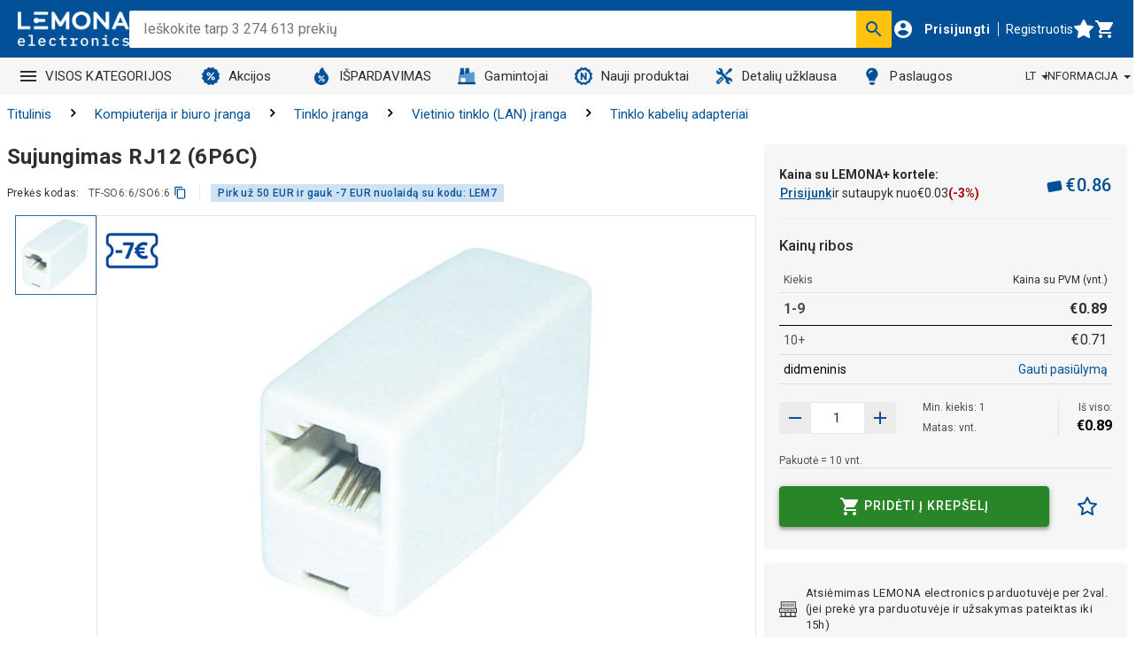

--- FILE ---
content_type: text/html; charset=utf-8
request_url: https://www.lemona.lt/sujungimas-rj12-6p6c.html
body_size: 127938
content:
<!DOCTYPE html><html lang="lt" data-image-optimizing-origin="onboard" data-media-backend="https://www.lemona.lt/media/" data-scroll-lock=""><head><base href="https://www.lemona.lt/"><meta charset="utf-8"><meta http-equiv="X-UA-Compatible" content="IE=edge"><meta name="viewport" content="width=device-width,initial-scale=1"><link rel="manifest" href="/manifest.json"><link rel="apple-touch-icon" sizes="180x180" href="/static/icons/apple-touch-icon.png?v=2"><link rel="icon" type="image/png" sizes="32x32" href="/static/icons/favicon-32x32.png?v=2"><link rel="icon" type="image/png" sizes="16x16" href="/static/icons/favicon-16x16.png?v=2"><link rel="manifest" href="/static/icons/site.webmanifest?v=2"><link rel="mask-icon" href="/static/icons/safari-pinned-tab.svg?v=2" color="#5bbad5"><link rel="shortcut icon" href="/static/icons/favicon.ico?v=2"><meta name="msapplication-TileColor" content="#ffffff"><meta name="theme-color" content="#ffffff"><link rel="stylesheet" type="text/css" href="/static/assets/css/fontawesome.min.css"><style type="text/css">@font-face {
                font-family: 'porto';
                src: url(/static/assets/fonts/porto.eot?64334846);
                src: url(/static/assets/fonts/porto.eot?64334846#iefix)
                        format('embedded-opentype'),
                    url(/static/assets/fonts/porto.woff2?64334846)
                        format('woff2'),
                    url(/static/assets/fonts/porto.woff?64334846) format('woff'),
                    url(/static/assets/fonts/porto.ttf?64334846)
                        format('truetype'),
                    url(/static/assets/fonts/porto.svg?64334846#porto)
                        format('svg');
                font-weight: normal;
                font-style: normal;
            }</style><style type="text/css">.Spinner-wrapper-Htm{background:none;display:inline-block;height:75px;overflow:hidden;width:75px}.Spinner-container-2yL{backface-visibility:hidden;height:100%;position:relative;transform-origin:0 0;transform:translateZ(0) scale(1);width:100%}.Spinner-spinner-rF3{animation:Spinner-rotation-IzM 1s linear infinite;border-radius:50%;border-top-color:transparent !important;border:0.5rem solid #025198;box-sizing:content-box;height:46px;left:38px;position:absolute;top:38px;width:46px}@keyframes Spinner-rotation-IzM{0%{transform:translate(-50%, -50%) rotate(0deg)}100%{transform:translate(-50%, -50%) rotate(360deg)}}
</style><style type="text/css">.Anteroom-indicatorBlock-RaO{align-items:center;background-color:rgba(255,255,255,0.5);display:flex;padding-top:4rem;z-index:2000}.Anteroom-divider-bwX{border-color:#025198;margin:4rem;width:calc(100% - 150px)}.Anteroom-contentWrapper-3Mg{align-items:center;display:flex;flex-direction:column;text-align:center;width:100%}.Anteroom-image-NNz{display:inline-block;height:auto;max-height:64px;max-width:128px;width:auto}
</style><style type="text/css">.Loading-indicator-absolutePositioning-3Qy{position:absolute;bottom:0;left:0;right:0;top:0}.Loading-indicator-anteroom-ueO{z-index:2000}.Loading-indicator-spinnerContainer-ju9{z-index:2001;max-height:100vh;display:flex;align-items:center;justify-content:center}.Loading-indicator-spinnerContainer-ju9.Loading-indicator-global-18_{position:fixed}.Loading-indicator-spinnerContainer-ju9>div{text-align:center}.Loading-indicator-message-aT3{color:#025198;display:block}
</style><style type="text/css">.CategoryCard-categoryCardTitle-2c3{width:100%;display:flex;align-items:center;justify-content:center;flex-wrap:wrap;gap:5px}.CategoryCard-categoryCardTitle-2c3 .CategoryCard-title-1vj{font-size:1.6rem;line-height:2.4rem;max-height:7.2rem;overflow:hidden;word-break:break-word;display:-webkit-box;-webkit-box-orient:vertical;-webkit-line-clamp:3;text-overflow:ellipsis;text-align:center}@media screen and (max-width: 767px){.CategoryCard-categoryCardTitle-2c3 .CategoryCard-title-1vj{line-height:2.2rem;max-height:6.6rem;font-size:1.4rem}}.CategoryCard-categoryCardTitle-2c3 .CategoryCard-count-2NJ{font-size:1.3rem;letter-spacing:0.04rem;line-height:1.6rem;color:#504f4f;font-style:initial;font-weight:400}
</style><style type="text/css">.icon-root-QNY {
    align-items: center;
    display: inline-flex;
    justify-content: center;
    touch-action: manipulation;
}
</style><style type="text/css">@import url(https://fonts.googleapis.com/css2?family=Roboto:ital,wght@0,300;0,400;0,500;0,700;1,300;1,400;1,500;1,700&display=swap);</style><style type="text/css">/*!
   * Bootstrap  v5.3.3 (https://getbootstrap.com/)
   * Copyright 2011-2024 The Bootstrap Authors
   * Licensed under MIT (https://github.com/twbs/bootstrap/blob/main/LICENSE)
   */:root,[data-bs-theme="light"]{--bs-blue: #0d6efd;--bs-indigo: #6610f2;--bs-purple: #6f42c1;--bs-pink: #d63384;--bs-red: #dc3545;--bs-orange: #fd7e14;--bs-yellow: #ffc107;--bs-green: #198754;--bs-teal: #20c997;--bs-cyan: #0dcaf0;--bs-black: #000;--bs-white: #fff;--bs-gray: #6c757d;--bs-gray-dark: #343a40;--bs-gray-100: #f8f9fa;--bs-gray-200: #e9ecef;--bs-gray-300: #dee2e6;--bs-gray-400: #ced4da;--bs-gray-500: #adb5bd;--bs-gray-600: #6c757d;--bs-gray-700: #495057;--bs-gray-800: #343a40;--bs-gray-900: #212529;--bs-primary: #0d6efd;--bs-secondary: #6c757d;--bs-success: #198754;--bs-info: #0dcaf0;--bs-warning: #ffc107;--bs-danger: #dc3545;--bs-light: #f8f9fa;--bs-dark: #212529;--bs-primary-rgb: 13,110,253;--bs-secondary-rgb: 108,117,125;--bs-success-rgb: 25,135,84;--bs-info-rgb: 13,202,240;--bs-warning-rgb: 255,193,7;--bs-danger-rgb: 220,53,69;--bs-light-rgb: 248,249,250;--bs-dark-rgb: 33,37,41;--bs-primary-text-emphasis: #052c65;--bs-secondary-text-emphasis: #2b2f32;--bs-success-text-emphasis: #0a3622;--bs-info-text-emphasis: #055160;--bs-warning-text-emphasis: #664d03;--bs-danger-text-emphasis: #58151c;--bs-light-text-emphasis: #495057;--bs-dark-text-emphasis: #495057;--bs-primary-bg-subtle: #cfe2ff;--bs-secondary-bg-subtle: #e2e3e5;--bs-success-bg-subtle: #d1e7dd;--bs-info-bg-subtle: #cff4fc;--bs-warning-bg-subtle: #fff3cd;--bs-danger-bg-subtle: #f8d7da;--bs-light-bg-subtle: #fcfcfd;--bs-dark-bg-subtle: #ced4da;--bs-primary-border-subtle: #9ec5fe;--bs-secondary-border-subtle: #c4c8cb;--bs-success-border-subtle: #a3cfbb;--bs-info-border-subtle: #9eeaf9;--bs-warning-border-subtle: #ffe69c;--bs-danger-border-subtle: #f1aeb5;--bs-light-border-subtle: #e9ecef;--bs-dark-border-subtle: #adb5bd;--bs-white-rgb: 255,255,255;--bs-black-rgb: 0,0,0;--bs-font-sans-serif: system-ui, -apple-system, "Segoe UI", Roboto, "Helvetica Neue", "Noto Sans", "Liberation Sans", Arial, sans-serif, "Apple Color Emoji", "Segoe UI Emoji", "Segoe UI Symbol", "Noto Color Emoji";--bs-font-monospace: SFMono-Regular, Menlo, Monaco, Consolas, "Liberation Mono", "Courier New", monospace;--bs-gradient: linear-gradient(180deg, rgba(255,255,255,0.15), rgba(255,255,255,0));--bs-body-font-family: var(--bs-font-sans-serif);--bs-body-font-size:1rem;--bs-body-font-weight: 400;--bs-body-line-height: 1.5;--bs-body-color: #212529;--bs-body-color-rgb: 33,37,41;--bs-body-bg: #fff;--bs-body-bg-rgb: 255,255,255;--bs-emphasis-color: #000;--bs-emphasis-color-rgb: 0,0,0;--bs-secondary-color: rgba(33,37,41,0.75);--bs-secondary-color-rgb: 33,37,41;--bs-secondary-bg: #e9ecef;--bs-secondary-bg-rgb: 233,236,239;--bs-tertiary-color: rgba(33,37,41,0.5);--bs-tertiary-color-rgb: 33,37,41;--bs-tertiary-bg: #f8f9fa;--bs-tertiary-bg-rgb: 248,249,250;--bs-heading-color: inherit;--bs-link-color: #0d6efd;--bs-link-color-rgb: 13,110,253;--bs-link-decoration: underline;--bs-link-hover-color: #0a58ca;--bs-link-hover-color-rgb: 10,88,202;--bs-code-color: #d63384;--bs-highlight-color: #212529;--bs-highlight-bg: #fff3cd;--bs-border-width: 1px;--bs-border-style: solid;--bs-border-color: #dee2e6;--bs-border-color-translucent: rgba(0,0,0,0.175);--bs-border-radius: .375rem;--bs-border-radius-sm: .25rem;--bs-border-radius-lg: .5rem;--bs-border-radius-xl: 1rem;--bs-border-radius-xxl: 2rem;--bs-border-radius-2xl: var(--bs-border-radius-xxl);--bs-border-radius-pill: 50rem;--bs-box-shadow: 0 0.5rem 1rem rgba(0,0,0,0.15);--bs-box-shadow-sm: 0 0.125rem 0.25rem rgba(0,0,0,0.075);--bs-box-shadow-lg: 0 1rem 3rem rgba(0,0,0,0.175);--bs-box-shadow-inset: inset 0 1px 2px rgba(0,0,0,0.075);--bs-focus-ring-width: .25rem;--bs-focus-ring-opacity: .25;--bs-focus-ring-color: rgba(13,110,253,0.25);--bs-form-valid-color: #198754;--bs-form-valid-border-color: #198754;--bs-form-invalid-color: #dc3545;--bs-form-invalid-border-color: #dc3545}[data-bs-theme="dark"]{color-scheme:dark;--bs-body-color: #dee2e6;--bs-body-color-rgb: 222,226,230;--bs-body-bg: #212529;--bs-body-bg-rgb: 33,37,41;--bs-emphasis-color: #fff;--bs-emphasis-color-rgb: 255,255,255;--bs-secondary-color: rgba(222,226,230,0.75);--bs-secondary-color-rgb: 222,226,230;--bs-secondary-bg: #343a40;--bs-secondary-bg-rgb: 52,58,64;--bs-tertiary-color: rgba(222,226,230,0.5);--bs-tertiary-color-rgb: 222,226,230;--bs-tertiary-bg: #2b3035;--bs-tertiary-bg-rgb: 43,48,53;--bs-primary-text-emphasis: #6ea8fe;--bs-secondary-text-emphasis: #a7acb1;--bs-success-text-emphasis: #75b798;--bs-info-text-emphasis: #6edff6;--bs-warning-text-emphasis: #ffda6a;--bs-danger-text-emphasis: #ea868f;--bs-light-text-emphasis: #f8f9fa;--bs-dark-text-emphasis: #dee2e6;--bs-primary-bg-subtle: #031633;--bs-secondary-bg-subtle: #161719;--bs-success-bg-subtle: #051b11;--bs-info-bg-subtle: #032830;--bs-warning-bg-subtle: #332701;--bs-danger-bg-subtle: #2c0b0e;--bs-light-bg-subtle: #343a40;--bs-dark-bg-subtle: #1a1d20;--bs-primary-border-subtle: #084298;--bs-secondary-border-subtle: #41464b;--bs-success-border-subtle: #0f5132;--bs-info-border-subtle: #087990;--bs-warning-border-subtle: #997404;--bs-danger-border-subtle: #842029;--bs-light-border-subtle: #495057;--bs-dark-border-subtle: #343a40;--bs-heading-color: inherit;--bs-link-color: #6ea8fe;--bs-link-hover-color: #8bb9fe;--bs-link-color-rgb: 110,168,254;--bs-link-hover-color-rgb: 139,185,254;--bs-code-color: #e685b5;--bs-highlight-color: #dee2e6;--bs-highlight-bg: #664d03;--bs-border-color: #495057;--bs-border-color-translucent: rgba(255,255,255,0.15);--bs-form-valid-color: #75b798;--bs-form-valid-border-color: #75b798;--bs-form-invalid-color: #ea868f;--bs-form-invalid-border-color: #ea868f}*,*::before,*::after{box-sizing:border-box}@media (prefers-reduced-motion: no-preference){:root{scroll-behavior:smooth}}body{margin:0;font-family:var(--bs-body-font-family);font-size:var(--bs-body-font-size);font-weight:var(--bs-body-font-weight);line-height:var(--bs-body-line-height);color:var(--bs-body-color);text-align:var(--bs-body-text-align);background-color:var(--bs-body-bg);-webkit-text-size-adjust:100%;-webkit-tap-highlight-color:rgba(0,0,0,0)}hr{margin:1rem 0;color:inherit;border:0;border-top:var(--bs-border-width) solid;opacity:.25}h1,.h1,h2,.h2,h3,.h3,h4,.h4,h5,.h5,h6,.h6{margin-top:0;margin-bottom:.5rem;font-weight:500;line-height:1.2;color:var(--bs-heading-color)}h1,.h1{font-size:calc(1.375rem + 1.5vw)}@media (min-width: 1200px){h1,.h1{font-size:2.5rem}}h2,.h2{font-size:calc(1.325rem + .9vw)}@media (min-width: 1200px){h2,.h2{font-size:2rem}}h3,.h3{font-size:calc(1.3rem + .6vw)}@media (min-width: 1200px){h3,.h3{font-size:1.75rem}}h4,.h4{font-size:calc(1.275rem + .3vw)}@media (min-width: 1200px){h4,.h4{font-size:1.5rem}}h5,.h5{font-size:1.25rem}h6,.h6{font-size:1rem}p{margin-top:0;margin-bottom:1rem}abbr[title]{text-decoration:underline dotted;cursor:help;text-decoration-skip-ink:none}address{margin-bottom:1rem;font-style:normal;line-height:inherit}ol,ul{padding-left:2rem}ol,ul,dl{margin-top:0;margin-bottom:1rem}ol ol,ul ul,ol ul,ul ol{margin-bottom:0}dt{font-weight:700}dd{margin-bottom:.5rem;margin-left:0}blockquote{margin:0 0 1rem}b,strong{font-weight:bolder}small,.small{font-size:.875em}mark,.mark{padding:.1875em;color:var(--bs-highlight-color);background-color:var(--bs-highlight-bg)}sub,sup{position:relative;font-size:.75em;line-height:0;vertical-align:baseline}sub{bottom:-.25em}sup{top:-.5em}a{color:rgba(var(--bs-link-color-rgb), var(--bs-link-opacity, 1));text-decoration:underline}a:hover{--bs-link-color-rgb: var(--bs-link-hover-color-rgb)}a:not([href]):not([class]),a:not([href]):not([class]):hover{color:inherit;text-decoration:none}pre,code,kbd,samp{font-family:var(--bs-font-monospace);font-size:1em}pre{display:block;margin-top:0;margin-bottom:1rem;overflow:auto;font-size:.875em}pre code{font-size:inherit;color:inherit;word-break:normal}code{font-size:.875em;color:var(--bs-code-color);word-wrap:break-word}a>code{color:inherit}kbd{padding:.1875rem .375rem;font-size:.875em;color:var(--bs-body-bg);background-color:var(--bs-body-color);border-radius:.25rem}kbd kbd{padding:0;font-size:1em}figure{margin:0 0 1rem}img,svg{vertical-align:middle}table{caption-side:bottom;border-collapse:collapse}caption{padding-top:.5rem;padding-bottom:.5rem;color:var(--bs-secondary-color);text-align:left}th{text-align:inherit;text-align:-webkit-match-parent}thead,tbody,tfoot,tr,td,th{border-color:inherit;border-style:solid;border-width:0}label{display:inline-block}button{border-radius:0}button:focus:not(:focus-visible){outline:0}input,button,select,optgroup,textarea{margin:0;font-family:inherit;font-size:inherit;line-height:inherit}button,select{text-transform:none}[role="button"]{cursor:pointer}select{word-wrap:normal}select:disabled{opacity:1}[list]:not([type="date"]):not([type="datetime-local"]):not([type="month"]):not([type="week"]):not([type="time"])::-webkit-calendar-picker-indicator{display:none !important}button,[type="button"],[type="reset"],[type="submit"]{-webkit-appearance:button}button:not(:disabled),[type="button"]:not(:disabled),[type="reset"]:not(:disabled),[type="submit"]:not(:disabled){cursor:pointer}::-moz-focus-inner{padding:0;border-style:none}textarea{resize:vertical}fieldset{min-width:0;padding:0;margin:0;border:0}legend{float:left;width:100%;padding:0;margin-bottom:.5rem;font-size:calc(1.275rem + .3vw);line-height:inherit}@media (min-width: 1200px){legend{font-size:1.5rem}}legend+*{clear:left}::-webkit-datetime-edit-fields-wrapper,::-webkit-datetime-edit-text,::-webkit-datetime-edit-minute,::-webkit-datetime-edit-hour-field,::-webkit-datetime-edit-day-field,::-webkit-datetime-edit-month-field,::-webkit-datetime-edit-year-field{padding:0}::-webkit-inner-spin-button{height:auto}[type="search"]{-webkit-appearance:textfield;outline-offset:-2px}::-webkit-search-decoration{-webkit-appearance:none}::-webkit-color-swatch-wrapper{padding:0}::file-selector-button{font:inherit;-webkit-appearance:button}output{display:inline-block}iframe{border:0}summary{display:list-item;cursor:pointer}progress{vertical-align:baseline}[hidden]{display:none !important}.lead{font-size:1.25rem;font-weight:300}.display-1{font-size:calc(1.625rem + 4.5vw);font-weight:300;line-height:1.2}@media (min-width: 1200px){.display-1{font-size:5rem}}.display-2{font-size:calc(1.575rem + 3.9vw);font-weight:300;line-height:1.2}@media (min-width: 1200px){.display-2{font-size:4.5rem}}.display-3{font-size:calc(1.525rem + 3.3vw);font-weight:300;line-height:1.2}@media (min-width: 1200px){.display-3{font-size:4rem}}.display-4{font-size:calc(1.475rem + 2.7vw);font-weight:300;line-height:1.2}@media (min-width: 1200px){.display-4{font-size:3.5rem}}.display-5{font-size:calc(1.425rem + 2.1vw);font-weight:300;line-height:1.2}@media (min-width: 1200px){.display-5{font-size:3rem}}.display-6{font-size:calc(1.375rem + 1.5vw);font-weight:300;line-height:1.2}@media (min-width: 1200px){.display-6{font-size:2.5rem}}.list-unstyled{padding-left:0;list-style:none}.list-inline{padding-left:0;list-style:none}.list-inline-item{display:inline-block}.list-inline-item:not(:last-child){margin-right:.5rem}.initialism{font-size:.875em;text-transform:uppercase}.blockquote{margin-bottom:1rem;font-size:1.25rem}.blockquote>:last-child{margin-bottom:0}.blockquote-footer{margin-top:-1rem;margin-bottom:1rem;font-size:.875em;color:#6c757d}.blockquote-footer::before{content:"\2014\00A0"}.img-fluid{max-width:100%;height:auto}.img-thumbnail{padding:.25rem;background-color:var(--bs-body-bg);border:var(--bs-border-width) solid var(--bs-border-color);border-radius:var(--bs-border-radius);max-width:100%;height:auto}.figure{display:inline-block}.figure-img{margin-bottom:.5rem;line-height:1}.figure-caption{font-size:.875em;color:var(--bs-secondary-color)}.container,.container-fluid,.container-sm,.container-md,.container-lg,.container-xl,.container-xxl{--bs-gutter-x: 1.5rem;--bs-gutter-y: 0;width:100%;padding-right:calc(var(--bs-gutter-x) * .5);padding-left:calc(var(--bs-gutter-x) * .5);margin-right:auto;margin-left:auto}@media (min-width: 576px){.container,.container-sm{max-width:540px}}@media (min-width: 768px){.container,.container-sm,.container-md{max-width:720px}}@media (min-width: 992px){.container,.container-sm,.container-md,.container-lg{max-width:960px}}@media (min-width: 1200px){.container,.container-sm,.container-md,.container-lg,.container-xl{max-width:1140px}}@media (min-width: 1400px){.container,.container-sm,.container-md,.container-lg,.container-xl,.container-xxl{max-width:1320px}}:root{--bs-breakpoint-xs: 0;--bs-breakpoint-sm: 576px;--bs-breakpoint-md: 768px;--bs-breakpoint-lg: 992px;--bs-breakpoint-xl: 1200px;--bs-breakpoint-xxl: 1400px}.row{--bs-gutter-x: 1.5rem;--bs-gutter-y: 0;display:flex;flex-wrap:wrap;margin-top:calc(-1 * var(--bs-gutter-y));margin-right:calc(-.5 * var(--bs-gutter-x));margin-left:calc(-.5 * var(--bs-gutter-x))}.row>*{flex-shrink:0;width:100%;max-width:100%;padding-right:calc(var(--bs-gutter-x) * .5);padding-left:calc(var(--bs-gutter-x) * .5);margin-top:var(--bs-gutter-y)}.col{flex:1 0 0%}.row-cols-auto>*{flex:0 0 auto;width:auto}.row-cols-1>*{flex:0 0 auto;width:100%}.row-cols-2>*{flex:0 0 auto;width:50%}.row-cols-3>*{flex:0 0 auto;width:33.33333%}.row-cols-4>*{flex:0 0 auto;width:25%}.row-cols-5>*{flex:0 0 auto;width:20%}.row-cols-6>*{flex:0 0 auto;width:16.66667%}.col-auto{flex:0 0 auto;width:auto}.col-1{flex:0 0 auto;width:8.33333%}.col-2{flex:0 0 auto;width:16.66667%}.col-3{flex:0 0 auto;width:25%}.col-4{flex:0 0 auto;width:33.33333%}.col-5{flex:0 0 auto;width:41.66667%}.col-6{flex:0 0 auto;width:50%}.col-7{flex:0 0 auto;width:58.33333%}.col-8{flex:0 0 auto;width:66.66667%}.col-9{flex:0 0 auto;width:75%}.col-10{flex:0 0 auto;width:83.33333%}.col-11{flex:0 0 auto;width:91.66667%}.col-12{flex:0 0 auto;width:100%}.offset-1{margin-left:8.33333%}.offset-2{margin-left:16.66667%}.offset-3{margin-left:25%}.offset-4{margin-left:33.33333%}.offset-5{margin-left:41.66667%}.offset-6{margin-left:50%}.offset-7{margin-left:58.33333%}.offset-8{margin-left:66.66667%}.offset-9{margin-left:75%}.offset-10{margin-left:83.33333%}.offset-11{margin-left:91.66667%}.g-0,.gx-0{--bs-gutter-x: 0}.g-0,.gy-0{--bs-gutter-y: 0}.g-1,.gx-1{--bs-gutter-x: .25rem}.g-1,.gy-1{--bs-gutter-y: .25rem}.g-2,.gx-2{--bs-gutter-x: .5rem}.g-2,.gy-2{--bs-gutter-y: .5rem}.g-3,.gx-3{--bs-gutter-x: 1rem}.g-3,.gy-3{--bs-gutter-y: 1rem}.g-4,.gx-4{--bs-gutter-x: 1.5rem}.g-4,.gy-4{--bs-gutter-y: 1.5rem}.g-5,.gx-5{--bs-gutter-x: 3rem}.g-5,.gy-5{--bs-gutter-y: 3rem}@media (min-width: 576px){.col-sm{flex:1 0 0%}.row-cols-sm-auto>*{flex:0 0 auto;width:auto}.row-cols-sm-1>*{flex:0 0 auto;width:100%}.row-cols-sm-2>*{flex:0 0 auto;width:50%}.row-cols-sm-3>*{flex:0 0 auto;width:33.33333%}.row-cols-sm-4>*{flex:0 0 auto;width:25%}.row-cols-sm-5>*{flex:0 0 auto;width:20%}.row-cols-sm-6>*{flex:0 0 auto;width:16.66667%}.col-sm-auto{flex:0 0 auto;width:auto}.col-sm-1{flex:0 0 auto;width:8.33333%}.col-sm-2{flex:0 0 auto;width:16.66667%}.col-sm-3{flex:0 0 auto;width:25%}.col-sm-4{flex:0 0 auto;width:33.33333%}.col-sm-5{flex:0 0 auto;width:41.66667%}.col-sm-6{flex:0 0 auto;width:50%}.col-sm-7{flex:0 0 auto;width:58.33333%}.col-sm-8{flex:0 0 auto;width:66.66667%}.col-sm-9{flex:0 0 auto;width:75%}.col-sm-10{flex:0 0 auto;width:83.33333%}.col-sm-11{flex:0 0 auto;width:91.66667%}.col-sm-12{flex:0 0 auto;width:100%}.offset-sm-0{margin-left:0}.offset-sm-1{margin-left:8.33333%}.offset-sm-2{margin-left:16.66667%}.offset-sm-3{margin-left:25%}.offset-sm-4{margin-left:33.33333%}.offset-sm-5{margin-left:41.66667%}.offset-sm-6{margin-left:50%}.offset-sm-7{margin-left:58.33333%}.offset-sm-8{margin-left:66.66667%}.offset-sm-9{margin-left:75%}.offset-sm-10{margin-left:83.33333%}.offset-sm-11{margin-left:91.66667%}.g-sm-0,.gx-sm-0{--bs-gutter-x: 0}.g-sm-0,.gy-sm-0{--bs-gutter-y: 0}.g-sm-1,.gx-sm-1{--bs-gutter-x: .25rem}.g-sm-1,.gy-sm-1{--bs-gutter-y: .25rem}.g-sm-2,.gx-sm-2{--bs-gutter-x: .5rem}.g-sm-2,.gy-sm-2{--bs-gutter-y: .5rem}.g-sm-3,.gx-sm-3{--bs-gutter-x: 1rem}.g-sm-3,.gy-sm-3{--bs-gutter-y: 1rem}.g-sm-4,.gx-sm-4{--bs-gutter-x: 1.5rem}.g-sm-4,.gy-sm-4{--bs-gutter-y: 1.5rem}.g-sm-5,.gx-sm-5{--bs-gutter-x: 3rem}.g-sm-5,.gy-sm-5{--bs-gutter-y: 3rem}}@media (min-width: 768px){.col-md{flex:1 0 0%}.row-cols-md-auto>*{flex:0 0 auto;width:auto}.row-cols-md-1>*{flex:0 0 auto;width:100%}.row-cols-md-2>*{flex:0 0 auto;width:50%}.row-cols-md-3>*{flex:0 0 auto;width:33.33333%}.row-cols-md-4>*{flex:0 0 auto;width:25%}.row-cols-md-5>*{flex:0 0 auto;width:20%}.row-cols-md-6>*{flex:0 0 auto;width:16.66667%}.col-md-auto{flex:0 0 auto;width:auto}.col-md-1{flex:0 0 auto;width:8.33333%}.col-md-2{flex:0 0 auto;width:16.66667%}.col-md-3{flex:0 0 auto;width:25%}.col-md-4{flex:0 0 auto;width:33.33333%}.col-md-5{flex:0 0 auto;width:41.66667%}.col-md-6{flex:0 0 auto;width:50%}.col-md-7{flex:0 0 auto;width:58.33333%}.col-md-8{flex:0 0 auto;width:66.66667%}.col-md-9{flex:0 0 auto;width:75%}.col-md-10{flex:0 0 auto;width:83.33333%}.col-md-11{flex:0 0 auto;width:91.66667%}.col-md-12{flex:0 0 auto;width:100%}.offset-md-0{margin-left:0}.offset-md-1{margin-left:8.33333%}.offset-md-2{margin-left:16.66667%}.offset-md-3{margin-left:25%}.offset-md-4{margin-left:33.33333%}.offset-md-5{margin-left:41.66667%}.offset-md-6{margin-left:50%}.offset-md-7{margin-left:58.33333%}.offset-md-8{margin-left:66.66667%}.offset-md-9{margin-left:75%}.offset-md-10{margin-left:83.33333%}.offset-md-11{margin-left:91.66667%}.g-md-0,.gx-md-0{--bs-gutter-x: 0}.g-md-0,.gy-md-0{--bs-gutter-y: 0}.g-md-1,.gx-md-1{--bs-gutter-x: .25rem}.g-md-1,.gy-md-1{--bs-gutter-y: .25rem}.g-md-2,.gx-md-2{--bs-gutter-x: .5rem}.g-md-2,.gy-md-2{--bs-gutter-y: .5rem}.g-md-3,.gx-md-3{--bs-gutter-x: 1rem}.g-md-3,.gy-md-3{--bs-gutter-y: 1rem}.g-md-4,.gx-md-4{--bs-gutter-x: 1.5rem}.g-md-4,.gy-md-4{--bs-gutter-y: 1.5rem}.g-md-5,.gx-md-5{--bs-gutter-x: 3rem}.g-md-5,.gy-md-5{--bs-gutter-y: 3rem}}@media (min-width: 992px){.col-lg{flex:1 0 0%}.row-cols-lg-auto>*{flex:0 0 auto;width:auto}.row-cols-lg-1>*{flex:0 0 auto;width:100%}.row-cols-lg-2>*{flex:0 0 auto;width:50%}.row-cols-lg-3>*{flex:0 0 auto;width:33.33333%}.row-cols-lg-4>*{flex:0 0 auto;width:25%}.row-cols-lg-5>*{flex:0 0 auto;width:20%}.row-cols-lg-6>*{flex:0 0 auto;width:16.66667%}.col-lg-auto{flex:0 0 auto;width:auto}.col-lg-1{flex:0 0 auto;width:8.33333%}.col-lg-2{flex:0 0 auto;width:16.66667%}.col-lg-3{flex:0 0 auto;width:25%}.col-lg-4{flex:0 0 auto;width:33.33333%}.col-lg-5{flex:0 0 auto;width:41.66667%}.col-lg-6{flex:0 0 auto;width:50%}.col-lg-7{flex:0 0 auto;width:58.33333%}.col-lg-8{flex:0 0 auto;width:66.66667%}.col-lg-9{flex:0 0 auto;width:75%}.col-lg-10{flex:0 0 auto;width:83.33333%}.col-lg-11{flex:0 0 auto;width:91.66667%}.col-lg-12{flex:0 0 auto;width:100%}.offset-lg-0{margin-left:0}.offset-lg-1{margin-left:8.33333%}.offset-lg-2{margin-left:16.66667%}.offset-lg-3{margin-left:25%}.offset-lg-4{margin-left:33.33333%}.offset-lg-5{margin-left:41.66667%}.offset-lg-6{margin-left:50%}.offset-lg-7{margin-left:58.33333%}.offset-lg-8{margin-left:66.66667%}.offset-lg-9{margin-left:75%}.offset-lg-10{margin-left:83.33333%}.offset-lg-11{margin-left:91.66667%}.g-lg-0,.gx-lg-0{--bs-gutter-x: 0}.g-lg-0,.gy-lg-0{--bs-gutter-y: 0}.g-lg-1,.gx-lg-1{--bs-gutter-x: .25rem}.g-lg-1,.gy-lg-1{--bs-gutter-y: .25rem}.g-lg-2,.gx-lg-2{--bs-gutter-x: .5rem}.g-lg-2,.gy-lg-2{--bs-gutter-y: .5rem}.g-lg-3,.gx-lg-3{--bs-gutter-x: 1rem}.g-lg-3,.gy-lg-3{--bs-gutter-y: 1rem}.g-lg-4,.gx-lg-4{--bs-gutter-x: 1.5rem}.g-lg-4,.gy-lg-4{--bs-gutter-y: 1.5rem}.g-lg-5,.gx-lg-5{--bs-gutter-x: 3rem}.g-lg-5,.gy-lg-5{--bs-gutter-y: 3rem}}@media (min-width: 1200px){.col-xl{flex:1 0 0%}.row-cols-xl-auto>*{flex:0 0 auto;width:auto}.row-cols-xl-1>*{flex:0 0 auto;width:100%}.row-cols-xl-2>*{flex:0 0 auto;width:50%}.row-cols-xl-3>*{flex:0 0 auto;width:33.33333%}.row-cols-xl-4>*{flex:0 0 auto;width:25%}.row-cols-xl-5>*{flex:0 0 auto;width:20%}.row-cols-xl-6>*{flex:0 0 auto;width:16.66667%}.col-xl-auto{flex:0 0 auto;width:auto}.col-xl-1{flex:0 0 auto;width:8.33333%}.col-xl-2{flex:0 0 auto;width:16.66667%}.col-xl-3{flex:0 0 auto;width:25%}.col-xl-4{flex:0 0 auto;width:33.33333%}.col-xl-5{flex:0 0 auto;width:41.66667%}.col-xl-6{flex:0 0 auto;width:50%}.col-xl-7{flex:0 0 auto;width:58.33333%}.col-xl-8{flex:0 0 auto;width:66.66667%}.col-xl-9{flex:0 0 auto;width:75%}.col-xl-10{flex:0 0 auto;width:83.33333%}.col-xl-11{flex:0 0 auto;width:91.66667%}.col-xl-12{flex:0 0 auto;width:100%}.offset-xl-0{margin-left:0}.offset-xl-1{margin-left:8.33333%}.offset-xl-2{margin-left:16.66667%}.offset-xl-3{margin-left:25%}.offset-xl-4{margin-left:33.33333%}.offset-xl-5{margin-left:41.66667%}.offset-xl-6{margin-left:50%}.offset-xl-7{margin-left:58.33333%}.offset-xl-8{margin-left:66.66667%}.offset-xl-9{margin-left:75%}.offset-xl-10{margin-left:83.33333%}.offset-xl-11{margin-left:91.66667%}.g-xl-0,.gx-xl-0{--bs-gutter-x: 0}.g-xl-0,.gy-xl-0{--bs-gutter-y: 0}.g-xl-1,.gx-xl-1{--bs-gutter-x: .25rem}.g-xl-1,.gy-xl-1{--bs-gutter-y: .25rem}.g-xl-2,.gx-xl-2{--bs-gutter-x: .5rem}.g-xl-2,.gy-xl-2{--bs-gutter-y: .5rem}.g-xl-3,.gx-xl-3{--bs-gutter-x: 1rem}.g-xl-3,.gy-xl-3{--bs-gutter-y: 1rem}.g-xl-4,.gx-xl-4{--bs-gutter-x: 1.5rem}.g-xl-4,.gy-xl-4{--bs-gutter-y: 1.5rem}.g-xl-5,.gx-xl-5{--bs-gutter-x: 3rem}.g-xl-5,.gy-xl-5{--bs-gutter-y: 3rem}}@media (min-width: 1400px){.col-xxl{flex:1 0 0%}.row-cols-xxl-auto>*{flex:0 0 auto;width:auto}.row-cols-xxl-1>*{flex:0 0 auto;width:100%}.row-cols-xxl-2>*{flex:0 0 auto;width:50%}.row-cols-xxl-3>*{flex:0 0 auto;width:33.33333%}.row-cols-xxl-4>*{flex:0 0 auto;width:25%}.row-cols-xxl-5>*{flex:0 0 auto;width:20%}.row-cols-xxl-6>*{flex:0 0 auto;width:16.66667%}.col-xxl-auto{flex:0 0 auto;width:auto}.col-xxl-1{flex:0 0 auto;width:8.33333%}.col-xxl-2{flex:0 0 auto;width:16.66667%}.col-xxl-3{flex:0 0 auto;width:25%}.col-xxl-4{flex:0 0 auto;width:33.33333%}.col-xxl-5{flex:0 0 auto;width:41.66667%}.col-xxl-6{flex:0 0 auto;width:50%}.col-xxl-7{flex:0 0 auto;width:58.33333%}.col-xxl-8{flex:0 0 auto;width:66.66667%}.col-xxl-9{flex:0 0 auto;width:75%}.col-xxl-10{flex:0 0 auto;width:83.33333%}.col-xxl-11{flex:0 0 auto;width:91.66667%}.col-xxl-12{flex:0 0 auto;width:100%}.offset-xxl-0{margin-left:0}.offset-xxl-1{margin-left:8.33333%}.offset-xxl-2{margin-left:16.66667%}.offset-xxl-3{margin-left:25%}.offset-xxl-4{margin-left:33.33333%}.offset-xxl-5{margin-left:41.66667%}.offset-xxl-6{margin-left:50%}.offset-xxl-7{margin-left:58.33333%}.offset-xxl-8{margin-left:66.66667%}.offset-xxl-9{margin-left:75%}.offset-xxl-10{margin-left:83.33333%}.offset-xxl-11{margin-left:91.66667%}.g-xxl-0,.gx-xxl-0{--bs-gutter-x: 0}.g-xxl-0,.gy-xxl-0{--bs-gutter-y: 0}.g-xxl-1,.gx-xxl-1{--bs-gutter-x: .25rem}.g-xxl-1,.gy-xxl-1{--bs-gutter-y: .25rem}.g-xxl-2,.gx-xxl-2{--bs-gutter-x: .5rem}.g-xxl-2,.gy-xxl-2{--bs-gutter-y: .5rem}.g-xxl-3,.gx-xxl-3{--bs-gutter-x: 1rem}.g-xxl-3,.gy-xxl-3{--bs-gutter-y: 1rem}.g-xxl-4,.gx-xxl-4{--bs-gutter-x: 1.5rem}.g-xxl-4,.gy-xxl-4{--bs-gutter-y: 1.5rem}.g-xxl-5,.gx-xxl-5{--bs-gutter-x: 3rem}.g-xxl-5,.gy-xxl-5{--bs-gutter-y: 3rem}}.table{--bs-table-color-type: initial;--bs-table-bg-type: initial;--bs-table-color-state: initial;--bs-table-bg-state: initial;--bs-table-color: var(--bs-emphasis-color);--bs-table-bg: var(--bs-body-bg);--bs-table-border-color: var(--bs-border-color);--bs-table-accent-bg: rgba(0,0,0,0);--bs-table-striped-color: var(--bs-emphasis-color);--bs-table-striped-bg: rgba(var(--bs-emphasis-color-rgb), 0.05);--bs-table-active-color: var(--bs-emphasis-color);--bs-table-active-bg: rgba(var(--bs-emphasis-color-rgb), 0.1);--bs-table-hover-color: var(--bs-emphasis-color);--bs-table-hover-bg: rgba(var(--bs-emphasis-color-rgb), 0.075);width:100%;margin-bottom:1rem;vertical-align:top;border-color:var(--bs-table-border-color)}.table>:not(caption)>*>*{padding:.5rem .5rem;color:var(--bs-table-color-state, var(--bs-table-color-type, var(--bs-table-color)));background-color:var(--bs-table-bg);border-bottom-width:var(--bs-border-width);box-shadow:inset 0 0 0 9999px var(--bs-table-bg-state, var(--bs-table-bg-type, var(--bs-table-accent-bg)))}.table>tbody{vertical-align:inherit}.table>thead{vertical-align:bottom}.table-group-divider{border-top:calc(var(--bs-border-width) * 2) solid currentcolor}.caption-top{caption-side:top}.table-sm>:not(caption)>*>*{padding:.25rem .25rem}.table-bordered>:not(caption)>*{border-width:var(--bs-border-width) 0}.table-bordered>:not(caption)>*>*{border-width:0 var(--bs-border-width)}.table-borderless>:not(caption)>*>*{border-bottom-width:0}.table-borderless>:not(:first-child){border-top-width:0}.table-striped>tbody>tr:nth-of-type(odd)>*{--bs-table-color-type: var(--bs-table-striped-color);--bs-table-bg-type: var(--bs-table-striped-bg)}.table-striped-columns>:not(caption)>tr>:nth-child(even){--bs-table-color-type: var(--bs-table-striped-color);--bs-table-bg-type: var(--bs-table-striped-bg)}.table-active{--bs-table-color-state: var(--bs-table-active-color);--bs-table-bg-state: var(--bs-table-active-bg)}.table-hover>tbody>tr:hover>*{--bs-table-color-state: var(--bs-table-hover-color);--bs-table-bg-state: var(--bs-table-hover-bg)}.table-primary{--bs-table-color: #000;--bs-table-bg: #cfe2ff;--bs-table-border-color: #a6b5cc;--bs-table-striped-bg: #c5d7f2;--bs-table-striped-color: #000;--bs-table-active-bg: #bacbe6;--bs-table-active-color: #000;--bs-table-hover-bg: #bfd1ec;--bs-table-hover-color: #000;color:var(--bs-table-color);border-color:var(--bs-table-border-color)}.table-secondary{--bs-table-color: #000;--bs-table-bg: #e2e3e5;--bs-table-border-color: #b5b6b7;--bs-table-striped-bg: #d7d8da;--bs-table-striped-color: #000;--bs-table-active-bg: #cbccce;--bs-table-active-color: #000;--bs-table-hover-bg: #d1d2d4;--bs-table-hover-color: #000;color:var(--bs-table-color);border-color:var(--bs-table-border-color)}.table-success{--bs-table-color: #000;--bs-table-bg: #d1e7dd;--bs-table-border-color: #a7b9b1;--bs-table-striped-bg: #c7dbd2;--bs-table-striped-color: #000;--bs-table-active-bg: #bcd0c7;--bs-table-active-color: #000;--bs-table-hover-bg: #c1d6cc;--bs-table-hover-color: #000;color:var(--bs-table-color);border-color:var(--bs-table-border-color)}.table-info{--bs-table-color: #000;--bs-table-bg: #cff4fc;--bs-table-border-color: #a6c3ca;--bs-table-striped-bg: #c5e8ef;--bs-table-striped-color: #000;--bs-table-active-bg: #badce3;--bs-table-active-color: #000;--bs-table-hover-bg: #bfe2e9;--bs-table-hover-color: #000;color:var(--bs-table-color);border-color:var(--bs-table-border-color)}.table-warning{--bs-table-color: #000;--bs-table-bg: #fff3cd;--bs-table-border-color: #ccc2a4;--bs-table-striped-bg: #f2e7c3;--bs-table-striped-color: #000;--bs-table-active-bg: #e6dbb9;--bs-table-active-color: #000;--bs-table-hover-bg: #ece1be;--bs-table-hover-color: #000;color:var(--bs-table-color);border-color:var(--bs-table-border-color)}.table-danger{--bs-table-color: #000;--bs-table-bg: #f8d7da;--bs-table-border-color: #c6acae;--bs-table-striped-bg: #eccccf;--bs-table-striped-color: #000;--bs-table-active-bg: #dfc2c4;--bs-table-active-color: #000;--bs-table-hover-bg: #e5c7ca;--bs-table-hover-color: #000;color:var(--bs-table-color);border-color:var(--bs-table-border-color)}.table-light{--bs-table-color: #000;--bs-table-bg: #f8f9fa;--bs-table-border-color: #c6c7c8;--bs-table-striped-bg: #ecedee;--bs-table-striped-color: #000;--bs-table-active-bg: #dfe0e1;--bs-table-active-color: #000;--bs-table-hover-bg: #e5e6e7;--bs-table-hover-color: #000;color:var(--bs-table-color);border-color:var(--bs-table-border-color)}.table-dark{--bs-table-color: #fff;--bs-table-bg: #212529;--bs-table-border-color: #4d5154;--bs-table-striped-bg: #2c3034;--bs-table-striped-color: #fff;--bs-table-active-bg: #373b3e;--bs-table-active-color: #fff;--bs-table-hover-bg: #323539;--bs-table-hover-color: #fff;color:var(--bs-table-color);border-color:var(--bs-table-border-color)}.table-responsive{overflow-x:auto;-webkit-overflow-scrolling:touch}@media (max-width: 575.98px){.table-responsive-sm{overflow-x:auto;-webkit-overflow-scrolling:touch}}@media (max-width: 767.98px){.table-responsive-md{overflow-x:auto;-webkit-overflow-scrolling:touch}}@media (max-width: 991.98px){.table-responsive-lg{overflow-x:auto;-webkit-overflow-scrolling:touch}}@media (max-width: 1199.98px){.table-responsive-xl{overflow-x:auto;-webkit-overflow-scrolling:touch}}@media (max-width: 1399.98px){.table-responsive-xxl{overflow-x:auto;-webkit-overflow-scrolling:touch}}.form-label{margin-bottom:.5rem}.col-form-label{padding-top:calc(.375rem + var(--bs-border-width));padding-bottom:calc(.375rem + var(--bs-border-width));margin-bottom:0;font-size:inherit;line-height:1.5}.col-form-label-lg{padding-top:calc(.5rem + var(--bs-border-width));padding-bottom:calc(.5rem + var(--bs-border-width));font-size:1.25rem}.col-form-label-sm{padding-top:calc(.25rem + var(--bs-border-width));padding-bottom:calc(.25rem + var(--bs-border-width));font-size:.875rem}.form-text{margin-top:.25rem;font-size:.875em;color:var(--bs-secondary-color)}.form-control{display:block;width:100%;padding:.375rem .75rem;font-size:1rem;font-weight:400;line-height:1.5;color:var(--bs-body-color);appearance:none;background-color:var(--bs-body-bg);background-clip:padding-box;border:var(--bs-border-width) solid var(--bs-border-color);border-radius:var(--bs-border-radius);transition:border-color 0.15s ease-in-out,box-shadow 0.15s ease-in-out}@media (prefers-reduced-motion: reduce){.form-control{transition:none}}.form-control[type="file"]{overflow:hidden}.form-control[type="file"]:not(:disabled):not([readonly]){cursor:pointer}.form-control:focus{color:var(--bs-body-color);background-color:var(--bs-body-bg);border-color:#86b7fe;outline:0;box-shadow:0 0 0 .25rem rgba(13,110,253,0.25)}.form-control::-webkit-date-and-time-value{min-width:85px;height:1.5em;margin:0}.form-control::-webkit-datetime-edit{display:block;padding:0}.form-control::placeholder{color:var(--bs-secondary-color);opacity:1}.form-control:disabled{background-color:var(--bs-secondary-bg);opacity:1}.form-control::file-selector-button{padding:.375rem .75rem;margin:-.375rem -.75rem;margin-inline-end:.75rem;color:var(--bs-body-color);background-color:var(--bs-tertiary-bg);pointer-events:none;border-color:inherit;border-style:solid;border-width:0;border-inline-end-width:var(--bs-border-width);border-radius:0;transition:color 0.15s ease-in-out,background-color 0.15s ease-in-out,border-color 0.15s ease-in-out,box-shadow 0.15s ease-in-out}@media (prefers-reduced-motion: reduce){.form-control::file-selector-button{transition:none}}.form-control:hover:not(:disabled):not([readonly])::file-selector-button{background-color:var(--bs-secondary-bg)}.form-control-plaintext{display:block;width:100%;padding:.375rem 0;margin-bottom:0;line-height:1.5;color:var(--bs-body-color);background-color:transparent;border:solid transparent;border-width:var(--bs-border-width) 0}.form-control-plaintext:focus{outline:0}.form-control-plaintext.form-control-sm,.form-control-plaintext.form-control-lg{padding-right:0;padding-left:0}.form-control-sm{min-height:calc(1.5em + .5rem + calc(var(--bs-border-width) * 2));padding:.25rem .5rem;font-size:.875rem;border-radius:var(--bs-border-radius-sm)}.form-control-sm::file-selector-button{padding:.25rem .5rem;margin:-.25rem -.5rem;margin-inline-end:.5rem}.form-control-lg{min-height:calc(1.5em + 1rem + calc(var(--bs-border-width) * 2));padding:.5rem 1rem;font-size:1.25rem;border-radius:var(--bs-border-radius-lg)}.form-control-lg::file-selector-button{padding:.5rem 1rem;margin:-.5rem -1rem;margin-inline-end:1rem}textarea.form-control{min-height:calc(1.5em + .75rem + calc(var(--bs-border-width) * 2))}textarea.form-control-sm{min-height:calc(1.5em + .5rem + calc(var(--bs-border-width) * 2))}textarea.form-control-lg{min-height:calc(1.5em + 1rem + calc(var(--bs-border-width) * 2))}.form-control-color{width:3rem;height:calc(1.5em + .75rem + calc(var(--bs-border-width) * 2));padding:.375rem}.form-control-color:not(:disabled):not([readonly]){cursor:pointer}.form-control-color::-moz-color-swatch{border:0 !important;border-radius:var(--bs-border-radius)}.form-control-color::-webkit-color-swatch{border:0 !important;border-radius:var(--bs-border-radius)}.form-control-color.form-control-sm{height:calc(1.5em + .5rem + calc(var(--bs-border-width) * 2))}.form-control-color.form-control-lg{height:calc(1.5em + 1rem + calc(var(--bs-border-width) * 2))}.form-select{--bs-form-select-bg-img: url("data:image/svg+xml,%3csvg xmlns='http://www.w3.org/2000/svg' viewBox='0 0 16 16'%3e%3cpath fill='none' stroke='%23343a40' stroke-linecap='round' stroke-linejoin='round' stroke-width='2' d='m2 5 6 6 6-6'/%3e%3c/svg%3e");display:block;width:100%;padding:.375rem 2.25rem .375rem .75rem;font-size:1rem;font-weight:400;line-height:1.5;color:var(--bs-body-color);appearance:none;background-color:var(--bs-body-bg);background-image:var(--bs-form-select-bg-img),var(--bs-form-select-bg-icon, none);background-repeat:no-repeat;background-position:right .75rem center;background-size:16px 12px;border:var(--bs-border-width) solid var(--bs-border-color);border-radius:var(--bs-border-radius);transition:border-color 0.15s ease-in-out,box-shadow 0.15s ease-in-out}@media (prefers-reduced-motion: reduce){.form-select{transition:none}}.form-select:focus{border-color:#86b7fe;outline:0;box-shadow:0 0 0 .25rem rgba(13,110,253,0.25)}.form-select[multiple],.form-select[size]:not([size="1"]){padding-right:.75rem;background-image:none}.form-select:disabled{background-color:var(--bs-secondary-bg)}.form-select:-moz-focusring{color:transparent;text-shadow:0 0 0 var(--bs-body-color)}.form-select-sm{padding-top:.25rem;padding-bottom:.25rem;padding-left:.5rem;font-size:.875rem;border-radius:var(--bs-border-radius-sm)}.form-select-lg{padding-top:.5rem;padding-bottom:.5rem;padding-left:1rem;font-size:1.25rem;border-radius:var(--bs-border-radius-lg)}[data-bs-theme="dark"] .form-select{--bs-form-select-bg-img: url("data:image/svg+xml,%3csvg xmlns='http://www.w3.org/2000/svg' viewBox='0 0 16 16'%3e%3cpath fill='none' stroke='%23dee2e6' stroke-linecap='round' stroke-linejoin='round' stroke-width='2' d='m2 5 6 6 6-6'/%3e%3c/svg%3e")}.form-check{display:block;min-height:1.5rem;padding-left:1.5em;margin-bottom:.125rem}.form-check .form-check-input{float:left;margin-left:-1.5em}.form-check-reverse{padding-right:1.5em;padding-left:0;text-align:right}.form-check-reverse .form-check-input{float:right;margin-right:-1.5em;margin-left:0}.form-check-input{--bs-form-check-bg: var(--bs-body-bg);flex-shrink:0;width:1em;height:1em;margin-top:.25em;vertical-align:top;appearance:none;background-color:var(--bs-form-check-bg);background-image:var(--bs-form-check-bg-image);background-repeat:no-repeat;background-position:center;background-size:contain;border:var(--bs-border-width) solid var(--bs-border-color);print-color-adjust:exact}.form-check-input[type="checkbox"]{border-radius:.25em}.form-check-input[type="radio"]{border-radius:50%}.form-check-input:active{filter:brightness(90%)}.form-check-input:focus{border-color:#86b7fe;outline:0;box-shadow:0 0 0 .25rem rgba(13,110,253,0.25)}.form-check-input:checked{background-color:#0d6efd;border-color:#0d6efd}.form-check-input:checked[type="checkbox"]{--bs-form-check-bg-image: url("data:image/svg+xml,%3csvg xmlns='http://www.w3.org/2000/svg' viewBox='0 0 20 20'%3e%3cpath fill='none' stroke='%23fff' stroke-linecap='round' stroke-linejoin='round' stroke-width='3' d='m6 10 3 3 6-6'/%3e%3c/svg%3e")}.form-check-input:checked[type="radio"]{--bs-form-check-bg-image: url("data:image/svg+xml,%3csvg xmlns='http://www.w3.org/2000/svg' viewBox='-4 -4 8 8'%3e%3ccircle r='2' fill='%23fff'/%3e%3c/svg%3e")}.form-check-input[type="checkbox"]:indeterminate{background-color:#0d6efd;border-color:#0d6efd;--bs-form-check-bg-image: url("data:image/svg+xml,%3csvg xmlns='http://www.w3.org/2000/svg' viewBox='0 0 20 20'%3e%3cpath fill='none' stroke='%23fff' stroke-linecap='round' stroke-linejoin='round' stroke-width='3' d='M6 10h8'/%3e%3c/svg%3e")}.form-check-input:disabled{pointer-events:none;filter:none;opacity:.5}.form-check-input[disabled] ~ .form-check-label,.form-check-input:disabled ~ .form-check-label{cursor:default;opacity:.5}.form-switch{padding-left:2.5em}.form-switch .form-check-input{--bs-form-switch-bg: url("data:image/svg+xml,%3csvg xmlns='http://www.w3.org/2000/svg' viewBox='-4 -4 8 8'%3e%3ccircle r='3' fill='rgba%280,0,0,0.25%29'/%3e%3c/svg%3e");width:2em;margin-left:-2.5em;background-image:var(--bs-form-switch-bg);background-position:left center;border-radius:2em;transition:background-position 0.15s ease-in-out}@media (prefers-reduced-motion: reduce){.form-switch .form-check-input{transition:none}}.form-switch .form-check-input:focus{--bs-form-switch-bg: url("data:image/svg+xml,%3csvg xmlns='http://www.w3.org/2000/svg' viewBox='-4 -4 8 8'%3e%3ccircle r='3' fill='%2386b7fe'/%3e%3c/svg%3e")}.form-switch .form-check-input:checked{background-position:right center;--bs-form-switch-bg: url("data:image/svg+xml,%3csvg xmlns='http://www.w3.org/2000/svg' viewBox='-4 -4 8 8'%3e%3ccircle r='3' fill='%23fff'/%3e%3c/svg%3e")}.form-switch.form-check-reverse{padding-right:2.5em;padding-left:0}.form-switch.form-check-reverse .form-check-input{margin-right:-2.5em;margin-left:0}.form-check-inline{display:inline-block;margin-right:1rem}.btn-check{position:absolute;clip:rect(0, 0, 0, 0);pointer-events:none}.btn-check[disabled]+.btn,.btn-check:disabled+.btn{pointer-events:none;filter:none;opacity:.65}[data-bs-theme="dark"] .form-switch .form-check-input:not(:checked):not(:focus){--bs-form-switch-bg: url("data:image/svg+xml,%3csvg xmlns='http://www.w3.org/2000/svg' viewBox='-4 -4 8 8'%3e%3ccircle r='3' fill='rgba%28255,255,255,0.25%29'/%3e%3c/svg%3e")}.form-range{width:100%;height:1.5rem;padding:0;appearance:none;background-color:transparent}.form-range:focus{outline:0}.form-range:focus::-webkit-slider-thumb{box-shadow:0 0 0 1px #fff,0 0 0 .25rem rgba(13,110,253,0.25)}.form-range:focus::-moz-range-thumb{box-shadow:0 0 0 1px #fff,0 0 0 .25rem rgba(13,110,253,0.25)}.form-range::-moz-focus-outer{border:0}.form-range::-webkit-slider-thumb{width:1rem;height:1rem;margin-top:-.25rem;appearance:none;background-color:#0d6efd;border:0;border-radius:1rem;transition:background-color 0.15s ease-in-out,border-color 0.15s ease-in-out,box-shadow 0.15s ease-in-out}@media (prefers-reduced-motion: reduce){.form-range::-webkit-slider-thumb{transition:none}}.form-range::-webkit-slider-thumb:active{background-color:#b6d4fe}.form-range::-webkit-slider-runnable-track{width:100%;height:.5rem;color:transparent;cursor:pointer;background-color:var(--bs-secondary-bg);border-color:transparent;border-radius:1rem}.form-range::-moz-range-thumb{width:1rem;height:1rem;appearance:none;background-color:#0d6efd;border:0;border-radius:1rem;transition:background-color 0.15s ease-in-out,border-color 0.15s ease-in-out,box-shadow 0.15s ease-in-out}@media (prefers-reduced-motion: reduce){.form-range::-moz-range-thumb{transition:none}}.form-range::-moz-range-thumb:active{background-color:#b6d4fe}.form-range::-moz-range-track{width:100%;height:.5rem;color:transparent;cursor:pointer;background-color:var(--bs-secondary-bg);border-color:transparent;border-radius:1rem}.form-range:disabled{pointer-events:none}.form-range:disabled::-webkit-slider-thumb{background-color:var(--bs-secondary-color)}.form-range:disabled::-moz-range-thumb{background-color:var(--bs-secondary-color)}.form-floating{position:relative}.form-floating>.form-control,.form-floating>.form-control-plaintext,.form-floating>.form-select{height:calc(3.5rem + calc(var(--bs-border-width) * 2));min-height:calc(3.5rem + calc(var(--bs-border-width) * 2));line-height:1.25}.form-floating>label{position:absolute;top:0;left:0;z-index:2;height:100%;padding:1rem .75rem;overflow:hidden;text-align:start;text-overflow:ellipsis;white-space:nowrap;pointer-events:none;border:var(--bs-border-width) solid transparent;transform-origin:0 0;transition:opacity 0.1s ease-in-out,transform 0.1s ease-in-out}@media (prefers-reduced-motion: reduce){.form-floating>label{transition:none}}.form-floating>.form-control,.form-floating>.form-control-plaintext{padding:1rem .75rem}.form-floating>.form-control::placeholder,.form-floating>.form-control-plaintext::placeholder{color:transparent}.form-floating>.form-control:focus,.form-floating>.form-control:not(:placeholder-shown),.form-floating>.form-control-plaintext:focus,.form-floating>.form-control-plaintext:not(:placeholder-shown){padding-top:1.625rem;padding-bottom:.625rem}.form-floating>.form-control:-webkit-autofill,.form-floating>.form-control-plaintext:-webkit-autofill{padding-top:1.625rem;padding-bottom:.625rem}.form-floating>.form-select{padding-top:1.625rem;padding-bottom:.625rem}.form-floating>.form-control:focus ~ label,.form-floating>.form-control:not(:placeholder-shown) ~ label,.form-floating>.form-control-plaintext ~ label,.form-floating>.form-select ~ label{color:rgba(var(--bs-body-color-rgb), .65);transform:scale(0.85) translateY(-0.5rem) translateX(0.15rem)}.form-floating>.form-control:focus ~ label::after,.form-floating>.form-control:not(:placeholder-shown) ~ label::after,.form-floating>.form-control-plaintext ~ label::after,.form-floating>.form-select ~ label::after{position:absolute;inset:1rem .375rem;z-index:-1;height:1.5em;content:"";background-color:var(--bs-body-bg);border-radius:var(--bs-border-radius)}.form-floating>.form-control:-webkit-autofill ~ label{color:rgba(var(--bs-body-color-rgb), .65);transform:scale(0.85) translateY(-0.5rem) translateX(0.15rem)}.form-floating>.form-control-plaintext ~ label{border-width:var(--bs-border-width) 0}.form-floating>:disabled ~ label,.form-floating>.form-control:disabled ~ label{color:#6c757d}.form-floating>:disabled ~ label::after,.form-floating>.form-control:disabled ~ label::after{background-color:var(--bs-secondary-bg)}.input-group{position:relative;display:flex;flex-wrap:wrap;align-items:stretch;width:100%}.input-group>.form-control,.input-group>.form-select,.input-group>.form-floating{position:relative;flex:1 1 auto;width:1%;min-width:0}.input-group>.form-control:focus,.input-group>.form-select:focus,.input-group>.form-floating:focus-within{z-index:5}.input-group .btn{position:relative;z-index:2}.input-group .btn:focus{z-index:5}.input-group-text{display:flex;align-items:center;padding:.375rem .75rem;font-size:1rem;font-weight:400;line-height:1.5;color:var(--bs-body-color);text-align:center;white-space:nowrap;background-color:var(--bs-tertiary-bg);border:var(--bs-border-width) solid var(--bs-border-color);border-radius:var(--bs-border-radius)}.input-group-lg>.form-control,.input-group-lg>.form-select,.input-group-lg>.input-group-text,.input-group-lg>.btn{padding:.5rem 1rem;font-size:1.25rem;border-radius:var(--bs-border-radius-lg)}.input-group-sm>.form-control,.input-group-sm>.form-select,.input-group-sm>.input-group-text,.input-group-sm>.btn{padding:.25rem .5rem;font-size:.875rem;border-radius:var(--bs-border-radius-sm)}.input-group-lg>.form-select,.input-group-sm>.form-select{padding-right:3rem}.input-group:not(.has-validation)>:not(:last-child):not(.dropdown-toggle):not(.dropdown-menu):not(.form-floating),.input-group:not(.has-validation)>.dropdown-toggle:nth-last-child(n+3),.input-group:not(.has-validation)>.form-floating:not(:last-child)>.form-control,.input-group:not(.has-validation)>.form-floating:not(:last-child)>.form-select{border-top-right-radius:0;border-bottom-right-radius:0}.input-group.has-validation>:nth-last-child(n+3):not(.dropdown-toggle):not(.dropdown-menu):not(.form-floating),.input-group.has-validation>.dropdown-toggle:nth-last-child(n+4),.input-group.has-validation>.form-floating:nth-last-child(n+3)>.form-control,.input-group.has-validation>.form-floating:nth-last-child(n+3)>.form-select{border-top-right-radius:0;border-bottom-right-radius:0}.input-group>:not(:first-child):not(.dropdown-menu):not(.valid-tooltip):not(.valid-feedback):not(.invalid-tooltip):not(.invalid-feedback){margin-left:calc(var(--bs-border-width) * -1);border-top-left-radius:0;border-bottom-left-radius:0}.input-group>.form-floating:not(:first-child)>.form-control,.input-group>.form-floating:not(:first-child)>.form-select{border-top-left-radius:0;border-bottom-left-radius:0}.valid-feedback{display:none;width:100%;margin-top:.25rem;font-size:.875em;color:var(--bs-form-valid-color)}.valid-tooltip{position:absolute;top:100%;z-index:5;display:none;max-width:100%;padding:.25rem .5rem;margin-top:.1rem;font-size:.875rem;color:#fff;background-color:var(--bs-success);border-radius:var(--bs-border-radius)}.was-validated :valid ~ .valid-feedback,.was-validated :valid ~ .valid-tooltip,.is-valid ~ .valid-feedback,.is-valid ~ .valid-tooltip{display:block}.was-validated .form-control:valid,.form-control.is-valid{border-color:var(--bs-form-valid-border-color);padding-right:calc(1.5em + .75rem);background-image:url("data:image/svg+xml,%3csvg xmlns='http://www.w3.org/2000/svg' viewBox='0 0 8 8'%3e%3cpath fill='%23198754' d='M2.3 6.73.6 4.53c-.4-1.04.46-1.4 1.1-.8l1.1 1.4 3.4-3.8c.6-.63 1.6-.27 1.2.7l-4 4.6c-.43.5-.8.4-1.1.1z'/%3e%3c/svg%3e");background-repeat:no-repeat;background-position:right calc(.375em + .1875rem) center;background-size:calc(.75em + .375rem) calc(.75em + .375rem)}.was-validated .form-control:valid:focus,.form-control.is-valid:focus{border-color:var(--bs-form-valid-border-color);box-shadow:0 0 0 .25rem rgba(var(--bs-success-rgb), 0.25)}.was-validated textarea.form-control:valid,textarea.form-control.is-valid{padding-right:calc(1.5em + .75rem);background-position:top calc(.375em + .1875rem) right calc(.375em + .1875rem)}.was-validated .form-select:valid,.form-select.is-valid{border-color:var(--bs-form-valid-border-color)}.was-validated .form-select:valid:not([multiple]):not([size]),.was-validated .form-select:valid:not([multiple])[size="1"],.form-select.is-valid:not([multiple]):not([size]),.form-select.is-valid:not([multiple])[size="1"]{--bs-form-select-bg-icon: url("data:image/svg+xml,%3csvg xmlns='http://www.w3.org/2000/svg' viewBox='0 0 8 8'%3e%3cpath fill='%23198754' d='M2.3 6.73.6 4.53c-.4-1.04.46-1.4 1.1-.8l1.1 1.4 3.4-3.8c.6-.63 1.6-.27 1.2.7l-4 4.6c-.43.5-.8.4-1.1.1z'/%3e%3c/svg%3e");padding-right:4.125rem;background-position:right .75rem center,center right 2.25rem;background-size:16px 12px,calc(.75em + .375rem) calc(.75em + .375rem)}.was-validated .form-select:valid:focus,.form-select.is-valid:focus{border-color:var(--bs-form-valid-border-color);box-shadow:0 0 0 .25rem rgba(var(--bs-success-rgb), 0.25)}.was-validated .form-control-color:valid,.form-control-color.is-valid{width:calc(3rem + calc(1.5em + .75rem))}.was-validated .form-check-input:valid,.form-check-input.is-valid{border-color:var(--bs-form-valid-border-color)}.was-validated .form-check-input:valid:checked,.form-check-input.is-valid:checked{background-color:var(--bs-form-valid-color)}.was-validated .form-check-input:valid:focus,.form-check-input.is-valid:focus{box-shadow:0 0 0 .25rem rgba(var(--bs-success-rgb), 0.25)}.was-validated .form-check-input:valid ~ .form-check-label,.form-check-input.is-valid ~ .form-check-label{color:var(--bs-form-valid-color)}.form-check-inline .form-check-input ~ .valid-feedback{margin-left:.5em}.was-validated .input-group>.form-control:not(:focus):valid,.input-group>.form-control:not(:focus).is-valid,.was-validated .input-group>.form-select:not(:focus):valid,.input-group>.form-select:not(:focus).is-valid,.was-validated .input-group>.form-floating:not(:focus-within):valid,.input-group>.form-floating:not(:focus-within).is-valid{z-index:3}.invalid-feedback{display:none;width:100%;margin-top:.25rem;font-size:.875em;color:var(--bs-form-invalid-color)}.invalid-tooltip{position:absolute;top:100%;z-index:5;display:none;max-width:100%;padding:.25rem .5rem;margin-top:.1rem;font-size:.875rem;color:#fff;background-color:var(--bs-danger);border-radius:var(--bs-border-radius)}.was-validated :invalid ~ .invalid-feedback,.was-validated :invalid ~ .invalid-tooltip,.is-invalid ~ .invalid-feedback,.is-invalid ~ .invalid-tooltip{display:block}.was-validated .form-control:invalid,.form-control.is-invalid{border-color:var(--bs-form-invalid-border-color);padding-right:calc(1.5em + .75rem);background-image:url("data:image/svg+xml,%3csvg xmlns='http://www.w3.org/2000/svg' viewBox='0 0 12 12' width='12' height='12' fill='none' stroke='%23dc3545'%3e%3ccircle cx='6' cy='6' r='4.5'/%3e%3cpath stroke-linejoin='round' d='M5.8 3.6h.4L6 6.5z'/%3e%3ccircle cx='6' cy='8.2' r='.6' fill='%23dc3545' stroke='none'/%3e%3c/svg%3e");background-repeat:no-repeat;background-position:right calc(.375em + .1875rem) center;background-size:calc(.75em + .375rem) calc(.75em + .375rem)}.was-validated .form-control:invalid:focus,.form-control.is-invalid:focus{border-color:var(--bs-form-invalid-border-color);box-shadow:0 0 0 .25rem rgba(var(--bs-danger-rgb), 0.25)}.was-validated textarea.form-control:invalid,textarea.form-control.is-invalid{padding-right:calc(1.5em + .75rem);background-position:top calc(.375em + .1875rem) right calc(.375em + .1875rem)}.was-validated .form-select:invalid,.form-select.is-invalid{border-color:var(--bs-form-invalid-border-color)}.was-validated .form-select:invalid:not([multiple]):not([size]),.was-validated .form-select:invalid:not([multiple])[size="1"],.form-select.is-invalid:not([multiple]):not([size]),.form-select.is-invalid:not([multiple])[size="1"]{--bs-form-select-bg-icon: url("data:image/svg+xml,%3csvg xmlns='http://www.w3.org/2000/svg' viewBox='0 0 12 12' width='12' height='12' fill='none' stroke='%23dc3545'%3e%3ccircle cx='6' cy='6' r='4.5'/%3e%3cpath stroke-linejoin='round' d='M5.8 3.6h.4L6 6.5z'/%3e%3ccircle cx='6' cy='8.2' r='.6' fill='%23dc3545' stroke='none'/%3e%3c/svg%3e");padding-right:4.125rem;background-position:right .75rem center,center right 2.25rem;background-size:16px 12px,calc(.75em + .375rem) calc(.75em + .375rem)}.was-validated .form-select:invalid:focus,.form-select.is-invalid:focus{border-color:var(--bs-form-invalid-border-color);box-shadow:0 0 0 .25rem rgba(var(--bs-danger-rgb), 0.25)}.was-validated .form-control-color:invalid,.form-control-color.is-invalid{width:calc(3rem + calc(1.5em + .75rem))}.was-validated .form-check-input:invalid,.form-check-input.is-invalid{border-color:var(--bs-form-invalid-border-color)}.was-validated .form-check-input:invalid:checked,.form-check-input.is-invalid:checked{background-color:var(--bs-form-invalid-color)}.was-validated .form-check-input:invalid:focus,.form-check-input.is-invalid:focus{box-shadow:0 0 0 .25rem rgba(var(--bs-danger-rgb), 0.25)}.was-validated .form-check-input:invalid ~ .form-check-label,.form-check-input.is-invalid ~ .form-check-label{color:var(--bs-form-invalid-color)}.form-check-inline .form-check-input ~ .invalid-feedback{margin-left:.5em}.was-validated .input-group>.form-control:not(:focus):invalid,.input-group>.form-control:not(:focus).is-invalid,.was-validated .input-group>.form-select:not(:focus):invalid,.input-group>.form-select:not(:focus).is-invalid,.was-validated .input-group>.form-floating:not(:focus-within):invalid,.input-group>.form-floating:not(:focus-within).is-invalid{z-index:4}.btn{--bs-btn-padding-x: .75rem;--bs-btn-padding-y: .375rem;--bs-btn-font-family: ;--bs-btn-font-size:1rem;--bs-btn-font-weight: 400;--bs-btn-line-height: 1.5;--bs-btn-color: var(--bs-body-color);--bs-btn-bg: transparent;--bs-btn-border-width: var(--bs-border-width);--bs-btn-border-color: transparent;--bs-btn-border-radius: var(--bs-border-radius);--bs-btn-hover-border-color: transparent;--bs-btn-box-shadow: inset 0 1px 0 rgba(255,255,255,0.15),0 1px 1px rgba(0,0,0,0.075);--bs-btn-disabled-opacity: .65;--bs-btn-focus-box-shadow: 0 0 0 .25rem rgba(var(--bs-btn-focus-shadow-rgb), .5);display:inline-block;padding:var(--bs-btn-padding-y) var(--bs-btn-padding-x);font-family:var(--bs-btn-font-family);font-size:var(--bs-btn-font-size);font-weight:var(--bs-btn-font-weight);line-height:var(--bs-btn-line-height);color:var(--bs-btn-color);text-align:center;text-decoration:none;vertical-align:middle;cursor:pointer;user-select:none;border:var(--bs-btn-border-width) solid var(--bs-btn-border-color);border-radius:var(--bs-btn-border-radius);background-color:var(--bs-btn-bg);transition:color 0.15s ease-in-out,background-color 0.15s ease-in-out,border-color 0.15s ease-in-out,box-shadow 0.15s ease-in-out}@media (prefers-reduced-motion: reduce){.btn{transition:none}}.btn:hover{color:var(--bs-btn-hover-color);background-color:var(--bs-btn-hover-bg);border-color:var(--bs-btn-hover-border-color)}.btn-check+.btn:hover{color:var(--bs-btn-color);background-color:var(--bs-btn-bg);border-color:var(--bs-btn-border-color)}.btn:focus-visible{color:var(--bs-btn-hover-color);background-color:var(--bs-btn-hover-bg);border-color:var(--bs-btn-hover-border-color);outline:0;box-shadow:var(--bs-btn-focus-box-shadow)}.btn-check:focus-visible+.btn{border-color:var(--bs-btn-hover-border-color);outline:0;box-shadow:var(--bs-btn-focus-box-shadow)}.btn-check:checked+.btn,:not(.btn-check)+.btn:active,.btn:first-child:active,.btn.active,.btn.show{color:var(--bs-btn-active-color);background-color:var(--bs-btn-active-bg);border-color:var(--bs-btn-active-border-color)}.btn-check:checked+.btn:focus-visible,:not(.btn-check)+.btn:active:focus-visible,.btn:first-child:active:focus-visible,.btn.active:focus-visible,.btn.show:focus-visible{box-shadow:var(--bs-btn-focus-box-shadow)}.btn-check:checked:focus-visible+.btn{box-shadow:var(--bs-btn-focus-box-shadow)}.btn:disabled,.btn.disabled,fieldset:disabled .btn{color:var(--bs-btn-disabled-color);pointer-events:none;background-color:var(--bs-btn-disabled-bg);border-color:var(--bs-btn-disabled-border-color);opacity:var(--bs-btn-disabled-opacity)}.btn-primary{--bs-btn-color: #fff;--bs-btn-bg: #0d6efd;--bs-btn-border-color: #0d6efd;--bs-btn-hover-color: #fff;--bs-btn-hover-bg: #0b5ed7;--bs-btn-hover-border-color: #0a58ca;--bs-btn-focus-shadow-rgb: 49,132,253;--bs-btn-active-color: #fff;--bs-btn-active-bg: #0a58ca;--bs-btn-active-border-color: #0a53be;--bs-btn-active-shadow: inset 0 3px 5px rgba(0,0,0,0.125);--bs-btn-disabled-color: #fff;--bs-btn-disabled-bg: #0d6efd;--bs-btn-disabled-border-color: #0d6efd}.btn-secondary{--bs-btn-color: #fff;--bs-btn-bg: #6c757d;--bs-btn-border-color: #6c757d;--bs-btn-hover-color: #fff;--bs-btn-hover-bg: #5c636a;--bs-btn-hover-border-color: #565e64;--bs-btn-focus-shadow-rgb: 130,138,145;--bs-btn-active-color: #fff;--bs-btn-active-bg: #565e64;--bs-btn-active-border-color: #51585e;--bs-btn-active-shadow: inset 0 3px 5px rgba(0,0,0,0.125);--bs-btn-disabled-color: #fff;--bs-btn-disabled-bg: #6c757d;--bs-btn-disabled-border-color: #6c757d}.btn-success{--bs-btn-color: #fff;--bs-btn-bg: #198754;--bs-btn-border-color: #198754;--bs-btn-hover-color: #fff;--bs-btn-hover-bg: #157347;--bs-btn-hover-border-color: #146c43;--bs-btn-focus-shadow-rgb: 60,153,110;--bs-btn-active-color: #fff;--bs-btn-active-bg: #146c43;--bs-btn-active-border-color: #13653f;--bs-btn-active-shadow: inset 0 3px 5px rgba(0,0,0,0.125);--bs-btn-disabled-color: #fff;--bs-btn-disabled-bg: #198754;--bs-btn-disabled-border-color: #198754}.btn-info{--bs-btn-color: #000;--bs-btn-bg: #0dcaf0;--bs-btn-border-color: #0dcaf0;--bs-btn-hover-color: #000;--bs-btn-hover-bg: #31d2f2;--bs-btn-hover-border-color: #25cff2;--bs-btn-focus-shadow-rgb: 11,172,204;--bs-btn-active-color: #000;--bs-btn-active-bg: #3dd5f3;--bs-btn-active-border-color: #25cff2;--bs-btn-active-shadow: inset 0 3px 5px rgba(0,0,0,0.125);--bs-btn-disabled-color: #000;--bs-btn-disabled-bg: #0dcaf0;--bs-btn-disabled-border-color: #0dcaf0}.btn-warning{--bs-btn-color: #000;--bs-btn-bg: #ffc107;--bs-btn-border-color: #ffc107;--bs-btn-hover-color: #000;--bs-btn-hover-bg: #ffca2c;--bs-btn-hover-border-color: #ffc720;--bs-btn-focus-shadow-rgb: 217,164,6;--bs-btn-active-color: #000;--bs-btn-active-bg: #ffcd39;--bs-btn-active-border-color: #ffc720;--bs-btn-active-shadow: inset 0 3px 5px rgba(0,0,0,0.125);--bs-btn-disabled-color: #000;--bs-btn-disabled-bg: #ffc107;--bs-btn-disabled-border-color: #ffc107}.btn-danger{--bs-btn-color: #fff;--bs-btn-bg: #dc3545;--bs-btn-border-color: #dc3545;--bs-btn-hover-color: #fff;--bs-btn-hover-bg: #bb2d3b;--bs-btn-hover-border-color: #b02a37;--bs-btn-focus-shadow-rgb: 225,83,97;--bs-btn-active-color: #fff;--bs-btn-active-bg: #b02a37;--bs-btn-active-border-color: #a52834;--bs-btn-active-shadow: inset 0 3px 5px rgba(0,0,0,0.125);--bs-btn-disabled-color: #fff;--bs-btn-disabled-bg: #dc3545;--bs-btn-disabled-border-color: #dc3545}.btn-light{--bs-btn-color: #000;--bs-btn-bg: #f8f9fa;--bs-btn-border-color: #f8f9fa;--bs-btn-hover-color: #000;--bs-btn-hover-bg: #d3d4d5;--bs-btn-hover-border-color: #c6c7c8;--bs-btn-focus-shadow-rgb: 211,212,213;--bs-btn-active-color: #000;--bs-btn-active-bg: #c6c7c8;--bs-btn-active-border-color: #babbbc;--bs-btn-active-shadow: inset 0 3px 5px rgba(0,0,0,0.125);--bs-btn-disabled-color: #000;--bs-btn-disabled-bg: #f8f9fa;--bs-btn-disabled-border-color: #f8f9fa}.btn-dark{--bs-btn-color: #fff;--bs-btn-bg: #212529;--bs-btn-border-color: #212529;--bs-btn-hover-color: #fff;--bs-btn-hover-bg: #424649;--bs-btn-hover-border-color: #373b3e;--bs-btn-focus-shadow-rgb: 66,70,73;--bs-btn-active-color: #fff;--bs-btn-active-bg: #4d5154;--bs-btn-active-border-color: #373b3e;--bs-btn-active-shadow: inset 0 3px 5px rgba(0,0,0,0.125);--bs-btn-disabled-color: #fff;--bs-btn-disabled-bg: #212529;--bs-btn-disabled-border-color: #212529}.btn-outline-primary{--bs-btn-color: #0d6efd;--bs-btn-border-color: #0d6efd;--bs-btn-hover-color: #fff;--bs-btn-hover-bg: #0d6efd;--bs-btn-hover-border-color: #0d6efd;--bs-btn-focus-shadow-rgb: 13,110,253;--bs-btn-active-color: #fff;--bs-btn-active-bg: #0d6efd;--bs-btn-active-border-color: #0d6efd;--bs-btn-active-shadow: inset 0 3px 5px rgba(0,0,0,0.125);--bs-btn-disabled-color: #0d6efd;--bs-btn-disabled-bg: transparent;--bs-btn-disabled-border-color: #0d6efd;--bs-gradient: none}.btn-outline-secondary{--bs-btn-color: #6c757d;--bs-btn-border-color: #6c757d;--bs-btn-hover-color: #fff;--bs-btn-hover-bg: #6c757d;--bs-btn-hover-border-color: #6c757d;--bs-btn-focus-shadow-rgb: 108,117,125;--bs-btn-active-color: #fff;--bs-btn-active-bg: #6c757d;--bs-btn-active-border-color: #6c757d;--bs-btn-active-shadow: inset 0 3px 5px rgba(0,0,0,0.125);--bs-btn-disabled-color: #6c757d;--bs-btn-disabled-bg: transparent;--bs-btn-disabled-border-color: #6c757d;--bs-gradient: none}.btn-outline-success{--bs-btn-color: #198754;--bs-btn-border-color: #198754;--bs-btn-hover-color: #fff;--bs-btn-hover-bg: #198754;--bs-btn-hover-border-color: #198754;--bs-btn-focus-shadow-rgb: 25,135,84;--bs-btn-active-color: #fff;--bs-btn-active-bg: #198754;--bs-btn-active-border-color: #198754;--bs-btn-active-shadow: inset 0 3px 5px rgba(0,0,0,0.125);--bs-btn-disabled-color: #198754;--bs-btn-disabled-bg: transparent;--bs-btn-disabled-border-color: #198754;--bs-gradient: none}.btn-outline-info{--bs-btn-color: #0dcaf0;--bs-btn-border-color: #0dcaf0;--bs-btn-hover-color: #000;--bs-btn-hover-bg: #0dcaf0;--bs-btn-hover-border-color: #0dcaf0;--bs-btn-focus-shadow-rgb: 13,202,240;--bs-btn-active-color: #000;--bs-btn-active-bg: #0dcaf0;--bs-btn-active-border-color: #0dcaf0;--bs-btn-active-shadow: inset 0 3px 5px rgba(0,0,0,0.125);--bs-btn-disabled-color: #0dcaf0;--bs-btn-disabled-bg: transparent;--bs-btn-disabled-border-color: #0dcaf0;--bs-gradient: none}.btn-outline-warning{--bs-btn-color: #ffc107;--bs-btn-border-color: #ffc107;--bs-btn-hover-color: #000;--bs-btn-hover-bg: #ffc107;--bs-btn-hover-border-color: #ffc107;--bs-btn-focus-shadow-rgb: 255,193,7;--bs-btn-active-color: #000;--bs-btn-active-bg: #ffc107;--bs-btn-active-border-color: #ffc107;--bs-btn-active-shadow: inset 0 3px 5px rgba(0,0,0,0.125);--bs-btn-disabled-color: #ffc107;--bs-btn-disabled-bg: transparent;--bs-btn-disabled-border-color: #ffc107;--bs-gradient: none}.btn-outline-danger{--bs-btn-color: #dc3545;--bs-btn-border-color: #dc3545;--bs-btn-hover-color: #fff;--bs-btn-hover-bg: #dc3545;--bs-btn-hover-border-color: #dc3545;--bs-btn-focus-shadow-rgb: 220,53,69;--bs-btn-active-color: #fff;--bs-btn-active-bg: #dc3545;--bs-btn-active-border-color: #dc3545;--bs-btn-active-shadow: inset 0 3px 5px rgba(0,0,0,0.125);--bs-btn-disabled-color: #dc3545;--bs-btn-disabled-bg: transparent;--bs-btn-disabled-border-color: #dc3545;--bs-gradient: none}.btn-outline-light{--bs-btn-color: #f8f9fa;--bs-btn-border-color: #f8f9fa;--bs-btn-hover-color: #000;--bs-btn-hover-bg: #f8f9fa;--bs-btn-hover-border-color: #f8f9fa;--bs-btn-focus-shadow-rgb: 248,249,250;--bs-btn-active-color: #000;--bs-btn-active-bg: #f8f9fa;--bs-btn-active-border-color: #f8f9fa;--bs-btn-active-shadow: inset 0 3px 5px rgba(0,0,0,0.125);--bs-btn-disabled-color: #f8f9fa;--bs-btn-disabled-bg: transparent;--bs-btn-disabled-border-color: #f8f9fa;--bs-gradient: none}.btn-outline-dark{--bs-btn-color: #212529;--bs-btn-border-color: #212529;--bs-btn-hover-color: #fff;--bs-btn-hover-bg: #212529;--bs-btn-hover-border-color: #212529;--bs-btn-focus-shadow-rgb: 33,37,41;--bs-btn-active-color: #fff;--bs-btn-active-bg: #212529;--bs-btn-active-border-color: #212529;--bs-btn-active-shadow: inset 0 3px 5px rgba(0,0,0,0.125);--bs-btn-disabled-color: #212529;--bs-btn-disabled-bg: transparent;--bs-btn-disabled-border-color: #212529;--bs-gradient: none}.btn-link{--bs-btn-font-weight: 400;--bs-btn-color: var(--bs-link-color);--bs-btn-bg: transparent;--bs-btn-border-color: transparent;--bs-btn-hover-color: var(--bs-link-hover-color);--bs-btn-hover-border-color: transparent;--bs-btn-active-color: var(--bs-link-hover-color);--bs-btn-active-border-color: transparent;--bs-btn-disabled-color: #6c757d;--bs-btn-disabled-border-color: transparent;--bs-btn-box-shadow: 0 0 0 #000;--bs-btn-focus-shadow-rgb: 49,132,253;text-decoration:underline}.btn-link:focus-visible{color:var(--bs-btn-color)}.btn-link:hover{color:var(--bs-btn-hover-color)}.btn-lg,.btn-group-lg>.btn{--bs-btn-padding-y: .5rem;--bs-btn-padding-x: 1rem;--bs-btn-font-size:1.25rem;--bs-btn-border-radius: var(--bs-border-radius-lg)}.btn-sm,.btn-group-sm>.btn{--bs-btn-padding-y: .25rem;--bs-btn-padding-x: .5rem;--bs-btn-font-size:.875rem;--bs-btn-border-radius: var(--bs-border-radius-sm)}.fade{transition:opacity 0.15s linear}@media (prefers-reduced-motion: reduce){.fade{transition:none}}.fade:not(.show){opacity:0}.collapse:not(.show){display:none}.collapsing{height:0;overflow:hidden;transition:height 0.35s ease}@media (prefers-reduced-motion: reduce){.collapsing{transition:none}}.collapsing.collapse-horizontal{width:0;height:auto;transition:width 0.35s ease}@media (prefers-reduced-motion: reduce){.collapsing.collapse-horizontal{transition:none}}.dropup,.dropend,.dropdown,.dropstart,.dropup-center,.dropdown-center{position:relative}.dropdown-toggle{white-space:nowrap}.dropdown-toggle::after{display:inline-block;margin-left:.255em;vertical-align:.255em;content:"";border-top:.3em solid;border-right:.3em solid transparent;border-bottom:0;border-left:.3em solid transparent}.dropdown-toggle:empty::after{margin-left:0}.dropdown-menu{--bs-dropdown-zindex: 1000;--bs-dropdown-min-width: 10rem;--bs-dropdown-padding-x: 0;--bs-dropdown-padding-y: .5rem;--bs-dropdown-spacer: .125rem;--bs-dropdown-font-size:1rem;--bs-dropdown-color: var(--bs-body-color);--bs-dropdown-bg: var(--bs-body-bg);--bs-dropdown-border-color: var(--bs-border-color-translucent);--bs-dropdown-border-radius: var(--bs-border-radius);--bs-dropdown-border-width: var(--bs-border-width);--bs-dropdown-inner-border-radius: calc(var(--bs-border-radius) - var(--bs-border-width));--bs-dropdown-divider-bg: var(--bs-border-color-translucent);--bs-dropdown-divider-margin-y: .5rem;--bs-dropdown-box-shadow: var(--bs-box-shadow);--bs-dropdown-link-color: var(--bs-body-color);--bs-dropdown-link-hover-color: var(--bs-body-color);--bs-dropdown-link-hover-bg: var(--bs-tertiary-bg);--bs-dropdown-link-active-color: #fff;--bs-dropdown-link-active-bg: #0d6efd;--bs-dropdown-link-disabled-color: var(--bs-tertiary-color);--bs-dropdown-item-padding-x: 1rem;--bs-dropdown-item-padding-y: .25rem;--bs-dropdown-header-color: #6c757d;--bs-dropdown-header-padding-x: 1rem;--bs-dropdown-header-padding-y: .5rem;position:absolute;z-index:var(--bs-dropdown-zindex);display:none;min-width:var(--bs-dropdown-min-width);padding:var(--bs-dropdown-padding-y) var(--bs-dropdown-padding-x);margin:0;font-size:var(--bs-dropdown-font-size);color:var(--bs-dropdown-color);text-align:left;list-style:none;background-color:var(--bs-dropdown-bg);background-clip:padding-box;border:var(--bs-dropdown-border-width) solid var(--bs-dropdown-border-color);border-radius:var(--bs-dropdown-border-radius)}.dropdown-menu[data-bs-popper]{top:100%;left:0;margin-top:var(--bs-dropdown-spacer)}.dropdown-menu-start{--bs-position: start}.dropdown-menu-start[data-bs-popper]{right:auto;left:0}.dropdown-menu-end{--bs-position: end}.dropdown-menu-end[data-bs-popper]{right:0;left:auto}@media (min-width: 576px){.dropdown-menu-sm-start{--bs-position: start}.dropdown-menu-sm-start[data-bs-popper]{right:auto;left:0}.dropdown-menu-sm-end{--bs-position: end}.dropdown-menu-sm-end[data-bs-popper]{right:0;left:auto}}@media (min-width: 768px){.dropdown-menu-md-start{--bs-position: start}.dropdown-menu-md-start[data-bs-popper]{right:auto;left:0}.dropdown-menu-md-end{--bs-position: end}.dropdown-menu-md-end[data-bs-popper]{right:0;left:auto}}@media (min-width: 992px){.dropdown-menu-lg-start{--bs-position: start}.dropdown-menu-lg-start[data-bs-popper]{right:auto;left:0}.dropdown-menu-lg-end{--bs-position: end}.dropdown-menu-lg-end[data-bs-popper]{right:0;left:auto}}@media (min-width: 1200px){.dropdown-menu-xl-start{--bs-position: start}.dropdown-menu-xl-start[data-bs-popper]{right:auto;left:0}.dropdown-menu-xl-end{--bs-position: end}.dropdown-menu-xl-end[data-bs-popper]{right:0;left:auto}}@media (min-width: 1400px){.dropdown-menu-xxl-start{--bs-position: start}.dropdown-menu-xxl-start[data-bs-popper]{right:auto;left:0}.dropdown-menu-xxl-end{--bs-position: end}.dropdown-menu-xxl-end[data-bs-popper]{right:0;left:auto}}.dropup .dropdown-menu[data-bs-popper]{top:auto;bottom:100%;margin-top:0;margin-bottom:var(--bs-dropdown-spacer)}.dropup .dropdown-toggle::after{display:inline-block;margin-left:.255em;vertical-align:.255em;content:"";border-top:0;border-right:.3em solid transparent;border-bottom:.3em solid;border-left:.3em solid transparent}.dropup .dropdown-toggle:empty::after{margin-left:0}.dropend .dropdown-menu[data-bs-popper]{top:0;right:auto;left:100%;margin-top:0;margin-left:var(--bs-dropdown-spacer)}.dropend .dropdown-toggle::after{display:inline-block;margin-left:.255em;vertical-align:.255em;content:"";border-top:.3em solid transparent;border-right:0;border-bottom:.3em solid transparent;border-left:.3em solid}.dropend .dropdown-toggle:empty::after{margin-left:0}.dropend .dropdown-toggle::after{vertical-align:0}.dropstart .dropdown-menu[data-bs-popper]{top:0;right:100%;left:auto;margin-top:0;margin-right:var(--bs-dropdown-spacer)}.dropstart .dropdown-toggle::after{display:inline-block;margin-left:.255em;vertical-align:.255em;content:""}.dropstart .dropdown-toggle::after{display:none}.dropstart .dropdown-toggle::before{display:inline-block;margin-right:.255em;vertical-align:.255em;content:"";border-top:.3em solid transparent;border-right:.3em solid;border-bottom:.3em solid transparent}.dropstart .dropdown-toggle:empty::after{margin-left:0}.dropstart .dropdown-toggle::before{vertical-align:0}.dropdown-divider{height:0;margin:var(--bs-dropdown-divider-margin-y) 0;overflow:hidden;border-top:1px solid var(--bs-dropdown-divider-bg);opacity:1}.dropdown-item{display:block;width:100%;padding:var(--bs-dropdown-item-padding-y) var(--bs-dropdown-item-padding-x);clear:both;font-weight:400;color:var(--bs-dropdown-link-color);text-align:inherit;text-decoration:none;white-space:nowrap;background-color:transparent;border:0;border-radius:var(--bs-dropdown-item-border-radius, 0)}.dropdown-item:hover,.dropdown-item:focus{color:var(--bs-dropdown-link-hover-color);background-color:var(--bs-dropdown-link-hover-bg)}.dropdown-item.active,.dropdown-item:active{color:var(--bs-dropdown-link-active-color);text-decoration:none;background-color:var(--bs-dropdown-link-active-bg)}.dropdown-item.disabled,.dropdown-item:disabled{color:var(--bs-dropdown-link-disabled-color);pointer-events:none;background-color:transparent}.dropdown-menu.show{display:block}.dropdown-header{display:block;padding:var(--bs-dropdown-header-padding-y) var(--bs-dropdown-header-padding-x);margin-bottom:0;font-size:.875rem;color:var(--bs-dropdown-header-color);white-space:nowrap}.dropdown-item-text{display:block;padding:var(--bs-dropdown-item-padding-y) var(--bs-dropdown-item-padding-x);color:var(--bs-dropdown-link-color)}.dropdown-menu-dark{--bs-dropdown-color: #dee2e6;--bs-dropdown-bg: #343a40;--bs-dropdown-border-color: var(--bs-border-color-translucent);--bs-dropdown-box-shadow: ;--bs-dropdown-link-color: #dee2e6;--bs-dropdown-link-hover-color: #fff;--bs-dropdown-divider-bg: var(--bs-border-color-translucent);--bs-dropdown-link-hover-bg: rgba(255,255,255,0.15);--bs-dropdown-link-active-color: #fff;--bs-dropdown-link-active-bg: #0d6efd;--bs-dropdown-link-disabled-color: #adb5bd;--bs-dropdown-header-color: #adb5bd}.btn-group,.btn-group-vertical{position:relative;display:inline-flex;vertical-align:middle}.btn-group>.btn,.btn-group-vertical>.btn{position:relative;flex:1 1 auto}.btn-group>.btn-check:checked+.btn,.btn-group>.btn-check:focus+.btn,.btn-group>.btn:hover,.btn-group>.btn:focus,.btn-group>.btn:active,.btn-group>.btn.active,.btn-group-vertical>.btn-check:checked+.btn,.btn-group-vertical>.btn-check:focus+.btn,.btn-group-vertical>.btn:hover,.btn-group-vertical>.btn:focus,.btn-group-vertical>.btn:active,.btn-group-vertical>.btn.active{z-index:1}.btn-toolbar{display:flex;flex-wrap:wrap;justify-content:flex-start}.btn-toolbar .input-group{width:auto}.btn-group{border-radius:var(--bs-border-radius)}.btn-group>:not(.btn-check:first-child)+.btn,.btn-group>.btn-group:not(:first-child){margin-left:calc(var(--bs-border-width) * -1)}.btn-group>.btn:not(:last-child):not(.dropdown-toggle),.btn-group>.btn.dropdown-toggle-split:first-child,.btn-group>.btn-group:not(:last-child)>.btn{border-top-right-radius:0;border-bottom-right-radius:0}.btn-group>.btn:nth-child(n+3),.btn-group>:not(.btn-check)+.btn,.btn-group>.btn-group:not(:first-child)>.btn{border-top-left-radius:0;border-bottom-left-radius:0}.dropdown-toggle-split{padding-right:.5625rem;padding-left:.5625rem}.dropdown-toggle-split::after,.dropup .dropdown-toggle-split::after,.dropend .dropdown-toggle-split::after{margin-left:0}.dropstart .dropdown-toggle-split::before{margin-right:0}.btn-sm+.dropdown-toggle-split,.btn-group-sm>.btn+.dropdown-toggle-split{padding-right:.375rem;padding-left:.375rem}.btn-lg+.dropdown-toggle-split,.btn-group-lg>.btn+.dropdown-toggle-split{padding-right:.75rem;padding-left:.75rem}.btn-group-vertical{flex-direction:column;align-items:flex-start;justify-content:center}.btn-group-vertical>.btn,.btn-group-vertical>.btn-group{width:100%}.btn-group-vertical>.btn:not(:first-child),.btn-group-vertical>.btn-group:not(:first-child){margin-top:calc(var(--bs-border-width) * -1)}.btn-group-vertical>.btn:not(:last-child):not(.dropdown-toggle),.btn-group-vertical>.btn-group:not(:last-child)>.btn{border-bottom-right-radius:0;border-bottom-left-radius:0}.btn-group-vertical>.btn ~ .btn,.btn-group-vertical>.btn-group:not(:first-child)>.btn{border-top-left-radius:0;border-top-right-radius:0}.nav{--bs-nav-link-padding-x: 1rem;--bs-nav-link-padding-y: .5rem;--bs-nav-link-font-weight: ;--bs-nav-link-color: var(--bs-link-color);--bs-nav-link-hover-color: var(--bs-link-hover-color);--bs-nav-link-disabled-color: var(--bs-secondary-color);display:flex;flex-wrap:wrap;padding-left:0;margin-bottom:0;list-style:none}.nav-link{display:block;padding:var(--bs-nav-link-padding-y) var(--bs-nav-link-padding-x);font-size:var(--bs-nav-link-font-size);font-weight:var(--bs-nav-link-font-weight);color:var(--bs-nav-link-color);text-decoration:none;background:none;border:0;transition:color 0.15s ease-in-out,background-color 0.15s ease-in-out,border-color 0.15s ease-in-out}@media (prefers-reduced-motion: reduce){.nav-link{transition:none}}.nav-link:hover,.nav-link:focus{color:var(--bs-nav-link-hover-color)}.nav-link:focus-visible{outline:0;box-shadow:0 0 0 .25rem rgba(13,110,253,0.25)}.nav-link.disabled,.nav-link:disabled{color:var(--bs-nav-link-disabled-color);pointer-events:none;cursor:default}.nav-tabs{--bs-nav-tabs-border-width: var(--bs-border-width);--bs-nav-tabs-border-color: var(--bs-border-color);--bs-nav-tabs-border-radius: var(--bs-border-radius);--bs-nav-tabs-link-hover-border-color: var(--bs-secondary-bg) var(--bs-secondary-bg) var(--bs-border-color);--bs-nav-tabs-link-active-color: var(--bs-emphasis-color);--bs-nav-tabs-link-active-bg: var(--bs-body-bg);--bs-nav-tabs-link-active-border-color: var(--bs-border-color) var(--bs-border-color) var(--bs-body-bg);border-bottom:var(--bs-nav-tabs-border-width) solid var(--bs-nav-tabs-border-color)}.nav-tabs .nav-link{margin-bottom:calc(-1 * var(--bs-nav-tabs-border-width));border:var(--bs-nav-tabs-border-width) solid transparent;border-top-left-radius:var(--bs-nav-tabs-border-radius);border-top-right-radius:var(--bs-nav-tabs-border-radius)}.nav-tabs .nav-link:hover,.nav-tabs .nav-link:focus{isolation:isolate;border-color:var(--bs-nav-tabs-link-hover-border-color)}.nav-tabs .nav-link.active,.nav-tabs .nav-item.show .nav-link{color:var(--bs-nav-tabs-link-active-color);background-color:var(--bs-nav-tabs-link-active-bg);border-color:var(--bs-nav-tabs-link-active-border-color)}.nav-tabs .dropdown-menu{margin-top:calc(-1 * var(--bs-nav-tabs-border-width));border-top-left-radius:0;border-top-right-radius:0}.nav-pills{--bs-nav-pills-border-radius: var(--bs-border-radius);--bs-nav-pills-link-active-color: #fff;--bs-nav-pills-link-active-bg: #0d6efd}.nav-pills .nav-link{border-radius:var(--bs-nav-pills-border-radius)}.nav-pills .nav-link.active,.nav-pills .show>.nav-link{color:var(--bs-nav-pills-link-active-color);background-color:var(--bs-nav-pills-link-active-bg)}.nav-underline{--bs-nav-underline-gap: 1rem;--bs-nav-underline-border-width: .125rem;--bs-nav-underline-link-active-color: var(--bs-emphasis-color);gap:var(--bs-nav-underline-gap)}.nav-underline .nav-link{padding-right:0;padding-left:0;border-bottom:var(--bs-nav-underline-border-width) solid transparent}.nav-underline .nav-link:hover,.nav-underline .nav-link:focus{border-bottom-color:currentcolor}.nav-underline .nav-link.active,.nav-underline .show>.nav-link{font-weight:700;color:var(--bs-nav-underline-link-active-color);border-bottom-color:currentcolor}.nav-fill>.nav-link,.nav-fill .nav-item{flex:1 1 auto;text-align:center}.nav-justified>.nav-link,.nav-justified .nav-item{flex-basis:0;flex-grow:1;text-align:center}.nav-fill .nav-item .nav-link,.nav-justified .nav-item .nav-link{width:100%}.tab-content>.tab-pane{display:none}.tab-content>.active{display:block}.navbar{--bs-navbar-padding-x: 0;--bs-navbar-padding-y: .5rem;--bs-navbar-color: rgba(var(--bs-emphasis-color-rgb), 0.65);--bs-navbar-hover-color: rgba(var(--bs-emphasis-color-rgb), 0.8);--bs-navbar-disabled-color: rgba(var(--bs-emphasis-color-rgb), 0.3);--bs-navbar-active-color: rgba(var(--bs-emphasis-color-rgb), 1);--bs-navbar-brand-padding-y: .3125rem;--bs-navbar-brand-margin-end: 1rem;--bs-navbar-brand-font-size: 1.25rem;--bs-navbar-brand-color: rgba(var(--bs-emphasis-color-rgb), 1);--bs-navbar-brand-hover-color: rgba(var(--bs-emphasis-color-rgb), 1);--bs-navbar-nav-link-padding-x: .5rem;--bs-navbar-toggler-padding-y: .25rem;--bs-navbar-toggler-padding-x: .75rem;--bs-navbar-toggler-font-size: 1.25rem;--bs-navbar-toggler-icon-bg: url("data:image/svg+xml,%3csvg xmlns='http://www.w3.org/2000/svg' viewBox='0 0 30 30'%3e%3cpath stroke='rgba%2833,37,41,0.75%29' stroke-linecap='round' stroke-miterlimit='10' stroke-width='2' d='M4 7h22M4 15h22M4 23h22'/%3e%3c/svg%3e");--bs-navbar-toggler-border-color: rgba(var(--bs-emphasis-color-rgb), 0.15);--bs-navbar-toggler-border-radius: var(--bs-border-radius);--bs-navbar-toggler-focus-width: .25rem;--bs-navbar-toggler-transition: box-shadow 0.15s ease-in-out;position:relative;display:flex;flex-wrap:wrap;align-items:center;justify-content:space-between;padding:var(--bs-navbar-padding-y) var(--bs-navbar-padding-x)}.navbar>.container,.navbar>.container-fluid,.navbar>.container-sm,.navbar>.container-md,.navbar>.container-lg,.navbar>.container-xl,.navbar>.container-xxl{display:flex;flex-wrap:inherit;align-items:center;justify-content:space-between}.navbar-brand{padding-top:var(--bs-navbar-brand-padding-y);padding-bottom:var(--bs-navbar-brand-padding-y);margin-right:var(--bs-navbar-brand-margin-end);font-size:var(--bs-navbar-brand-font-size);color:var(--bs-navbar-brand-color);text-decoration:none;white-space:nowrap}.navbar-brand:hover,.navbar-brand:focus{color:var(--bs-navbar-brand-hover-color)}.navbar-nav{--bs-nav-link-padding-x: 0;--bs-nav-link-padding-y: .5rem;--bs-nav-link-font-weight: ;--bs-nav-link-color: var(--bs-navbar-color);--bs-nav-link-hover-color: var(--bs-navbar-hover-color);--bs-nav-link-disabled-color: var(--bs-navbar-disabled-color);display:flex;flex-direction:column;padding-left:0;margin-bottom:0;list-style:none}.navbar-nav .nav-link.active,.navbar-nav .nav-link.show{color:var(--bs-navbar-active-color)}.navbar-nav .dropdown-menu{position:static}.navbar-text{padding-top:.5rem;padding-bottom:.5rem;color:var(--bs-navbar-color)}.navbar-text a,.navbar-text a:hover,.navbar-text a:focus{color:var(--bs-navbar-active-color)}.navbar-collapse{flex-basis:100%;flex-grow:1;align-items:center}.navbar-toggler{padding:var(--bs-navbar-toggler-padding-y) var(--bs-navbar-toggler-padding-x);font-size:var(--bs-navbar-toggler-font-size);line-height:1;color:var(--bs-navbar-color);background-color:transparent;border:var(--bs-border-width) solid var(--bs-navbar-toggler-border-color);border-radius:var(--bs-navbar-toggler-border-radius);transition:var(--bs-navbar-toggler-transition)}@media (prefers-reduced-motion: reduce){.navbar-toggler{transition:none}}.navbar-toggler:hover{text-decoration:none}.navbar-toggler:focus{text-decoration:none;outline:0;box-shadow:0 0 0 var(--bs-navbar-toggler-focus-width)}.navbar-toggler-icon{display:inline-block;width:1.5em;height:1.5em;vertical-align:middle;background-image:var(--bs-navbar-toggler-icon-bg);background-repeat:no-repeat;background-position:center;background-size:100%}.navbar-nav-scroll{max-height:var(--bs-scroll-height, 75vh);overflow-y:auto}@media (min-width: 576px){.navbar-expand-sm{flex-wrap:nowrap;justify-content:flex-start}.navbar-expand-sm .navbar-nav{flex-direction:row}.navbar-expand-sm .navbar-nav .dropdown-menu{position:absolute}.navbar-expand-sm .navbar-nav .nav-link{padding-right:var(--bs-navbar-nav-link-padding-x);padding-left:var(--bs-navbar-nav-link-padding-x)}.navbar-expand-sm .navbar-nav-scroll{overflow:visible}.navbar-expand-sm .navbar-collapse{display:flex !important;flex-basis:auto}.navbar-expand-sm .navbar-toggler{display:none}.navbar-expand-sm .offcanvas{position:static;z-index:auto;flex-grow:1;width:auto !important;height:auto !important;visibility:visible !important;background-color:transparent !important;border:0 !important;transform:none !important;transition:none}.navbar-expand-sm .offcanvas .offcanvas-header{display:none}.navbar-expand-sm .offcanvas .offcanvas-body{display:flex;flex-grow:0;padding:0;overflow-y:visible}}@media (min-width: 768px){.navbar-expand-md{flex-wrap:nowrap;justify-content:flex-start}.navbar-expand-md .navbar-nav{flex-direction:row}.navbar-expand-md .navbar-nav .dropdown-menu{position:absolute}.navbar-expand-md .navbar-nav .nav-link{padding-right:var(--bs-navbar-nav-link-padding-x);padding-left:var(--bs-navbar-nav-link-padding-x)}.navbar-expand-md .navbar-nav-scroll{overflow:visible}.navbar-expand-md .navbar-collapse{display:flex !important;flex-basis:auto}.navbar-expand-md .navbar-toggler{display:none}.navbar-expand-md .offcanvas{position:static;z-index:auto;flex-grow:1;width:auto !important;height:auto !important;visibility:visible !important;background-color:transparent !important;border:0 !important;transform:none !important;transition:none}.navbar-expand-md .offcanvas .offcanvas-header{display:none}.navbar-expand-md .offcanvas .offcanvas-body{display:flex;flex-grow:0;padding:0;overflow-y:visible}}@media (min-width: 992px){.navbar-expand-lg{flex-wrap:nowrap;justify-content:flex-start}.navbar-expand-lg .navbar-nav{flex-direction:row}.navbar-expand-lg .navbar-nav .dropdown-menu{position:absolute}.navbar-expand-lg .navbar-nav .nav-link{padding-right:var(--bs-navbar-nav-link-padding-x);padding-left:var(--bs-navbar-nav-link-padding-x)}.navbar-expand-lg .navbar-nav-scroll{overflow:visible}.navbar-expand-lg .navbar-collapse{display:flex !important;flex-basis:auto}.navbar-expand-lg .navbar-toggler{display:none}.navbar-expand-lg .offcanvas{position:static;z-index:auto;flex-grow:1;width:auto !important;height:auto !important;visibility:visible !important;background-color:transparent !important;border:0 !important;transform:none !important;transition:none}.navbar-expand-lg .offcanvas .offcanvas-header{display:none}.navbar-expand-lg .offcanvas .offcanvas-body{display:flex;flex-grow:0;padding:0;overflow-y:visible}}@media (min-width: 1200px){.navbar-expand-xl{flex-wrap:nowrap;justify-content:flex-start}.navbar-expand-xl .navbar-nav{flex-direction:row}.navbar-expand-xl .navbar-nav .dropdown-menu{position:absolute}.navbar-expand-xl .navbar-nav .nav-link{padding-right:var(--bs-navbar-nav-link-padding-x);padding-left:var(--bs-navbar-nav-link-padding-x)}.navbar-expand-xl .navbar-nav-scroll{overflow:visible}.navbar-expand-xl .navbar-collapse{display:flex !important;flex-basis:auto}.navbar-expand-xl .navbar-toggler{display:none}.navbar-expand-xl .offcanvas{position:static;z-index:auto;flex-grow:1;width:auto !important;height:auto !important;visibility:visible !important;background-color:transparent !important;border:0 !important;transform:none !important;transition:none}.navbar-expand-xl .offcanvas .offcanvas-header{display:none}.navbar-expand-xl .offcanvas .offcanvas-body{display:flex;flex-grow:0;padding:0;overflow-y:visible}}@media (min-width: 1400px){.navbar-expand-xxl{flex-wrap:nowrap;justify-content:flex-start}.navbar-expand-xxl .navbar-nav{flex-direction:row}.navbar-expand-xxl .navbar-nav .dropdown-menu{position:absolute}.navbar-expand-xxl .navbar-nav .nav-link{padding-right:var(--bs-navbar-nav-link-padding-x);padding-left:var(--bs-navbar-nav-link-padding-x)}.navbar-expand-xxl .navbar-nav-scroll{overflow:visible}.navbar-expand-xxl .navbar-collapse{display:flex !important;flex-basis:auto}.navbar-expand-xxl .navbar-toggler{display:none}.navbar-expand-xxl .offcanvas{position:static;z-index:auto;flex-grow:1;width:auto !important;height:auto !important;visibility:visible !important;background-color:transparent !important;border:0 !important;transform:none !important;transition:none}.navbar-expand-xxl .offcanvas .offcanvas-header{display:none}.navbar-expand-xxl .offcanvas .offcanvas-body{display:flex;flex-grow:0;padding:0;overflow-y:visible}}.navbar-expand{flex-wrap:nowrap;justify-content:flex-start}.navbar-expand .navbar-nav{flex-direction:row}.navbar-expand .navbar-nav .dropdown-menu{position:absolute}.navbar-expand .navbar-nav .nav-link{padding-right:var(--bs-navbar-nav-link-padding-x);padding-left:var(--bs-navbar-nav-link-padding-x)}.navbar-expand .navbar-nav-scroll{overflow:visible}.navbar-expand .navbar-collapse{display:flex !important;flex-basis:auto}.navbar-expand .navbar-toggler{display:none}.navbar-expand .offcanvas{position:static;z-index:auto;flex-grow:1;width:auto !important;height:auto !important;visibility:visible !important;background-color:transparent !important;border:0 !important;transform:none !important;transition:none}.navbar-expand .offcanvas .offcanvas-header{display:none}.navbar-expand .offcanvas .offcanvas-body{display:flex;flex-grow:0;padding:0;overflow-y:visible}.navbar-dark,.navbar[data-bs-theme="dark"]{--bs-navbar-color: rgba(255,255,255,0.55);--bs-navbar-hover-color: rgba(255,255,255,0.75);--bs-navbar-disabled-color: rgba(255,255,255,0.25);--bs-navbar-active-color: #fff;--bs-navbar-brand-color: #fff;--bs-navbar-brand-hover-color: #fff;--bs-navbar-toggler-border-color: rgba(255,255,255,0.1);--bs-navbar-toggler-icon-bg: url("data:image/svg+xml,%3csvg xmlns='http://www.w3.org/2000/svg' viewBox='0 0 30 30'%3e%3cpath stroke='rgba%28255,255,255,0.55%29' stroke-linecap='round' stroke-miterlimit='10' stroke-width='2' d='M4 7h22M4 15h22M4 23h22'/%3e%3c/svg%3e")}[data-bs-theme="dark"] .navbar-toggler-icon{--bs-navbar-toggler-icon-bg: url("data:image/svg+xml,%3csvg xmlns='http://www.w3.org/2000/svg' viewBox='0 0 30 30'%3e%3cpath stroke='rgba%28255,255,255,0.55%29' stroke-linecap='round' stroke-miterlimit='10' stroke-width='2' d='M4 7h22M4 15h22M4 23h22'/%3e%3c/svg%3e")}.card{--bs-card-spacer-y: 1rem;--bs-card-spacer-x: 1rem;--bs-card-title-spacer-y: .5rem;--bs-card-title-color: ;--bs-card-subtitle-color: ;--bs-card-border-width: var(--bs-border-width);--bs-card-border-color: var(--bs-border-color-translucent);--bs-card-border-radius: var(--bs-border-radius);--bs-card-box-shadow: ;--bs-card-inner-border-radius: calc(var(--bs-border-radius) - (var(--bs-border-width)));--bs-card-cap-padding-y: .5rem;--bs-card-cap-padding-x: 1rem;--bs-card-cap-bg: rgba(var(--bs-body-color-rgb), 0.03);--bs-card-cap-color: ;--bs-card-height: ;--bs-card-color: ;--bs-card-bg: var(--bs-body-bg);--bs-card-img-overlay-padding: 1rem;--bs-card-group-margin: .75rem;position:relative;display:flex;flex-direction:column;min-width:0;height:var(--bs-card-height);color:var(--bs-body-color);word-wrap:break-word;background-color:var(--bs-card-bg);background-clip:border-box;border:var(--bs-card-border-width) solid var(--bs-card-border-color);border-radius:var(--bs-card-border-radius)}.card>hr{margin-right:0;margin-left:0}.card>.list-group{border-top:inherit;border-bottom:inherit}.card>.list-group:first-child{border-top-width:0;border-top-left-radius:var(--bs-card-inner-border-radius);border-top-right-radius:var(--bs-card-inner-border-radius)}.card>.list-group:last-child{border-bottom-width:0;border-bottom-right-radius:var(--bs-card-inner-border-radius);border-bottom-left-radius:var(--bs-card-inner-border-radius)}.card>.card-header+.list-group,.card>.list-group+.card-footer{border-top:0}.card-body{flex:1 1 auto;padding:var(--bs-card-spacer-y) var(--bs-card-spacer-x);color:var(--bs-card-color)}.card-title{margin-bottom:var(--bs-card-title-spacer-y);color:var(--bs-card-title-color)}.card-subtitle{margin-top:calc(-.5 * var(--bs-card-title-spacer-y));margin-bottom:0;color:var(--bs-card-subtitle-color)}.card-text:last-child{margin-bottom:0}.card-link+.card-link{margin-left:var(--bs-card-spacer-x)}.card-header{padding:var(--bs-card-cap-padding-y) var(--bs-card-cap-padding-x);margin-bottom:0;color:var(--bs-card-cap-color);background-color:var(--bs-card-cap-bg);border-bottom:var(--bs-card-border-width) solid var(--bs-card-border-color)}.card-header:first-child{border-radius:var(--bs-card-inner-border-radius) var(--bs-card-inner-border-radius) 0 0}.card-footer{padding:var(--bs-card-cap-padding-y) var(--bs-card-cap-padding-x);color:var(--bs-card-cap-color);background-color:var(--bs-card-cap-bg);border-top:var(--bs-card-border-width) solid var(--bs-card-border-color)}.card-footer:last-child{border-radius:0 0 var(--bs-card-inner-border-radius) var(--bs-card-inner-border-radius)}.card-header-tabs{margin-right:calc(-.5 * var(--bs-card-cap-padding-x));margin-bottom:calc(-1 * var(--bs-card-cap-padding-y));margin-left:calc(-.5 * var(--bs-card-cap-padding-x));border-bottom:0}.card-header-tabs .nav-link.active{background-color:var(--bs-card-bg);border-bottom-color:var(--bs-card-bg)}.card-header-pills{margin-right:calc(-.5 * var(--bs-card-cap-padding-x));margin-left:calc(-.5 * var(--bs-card-cap-padding-x))}.card-img-overlay{position:absolute;top:0;right:0;bottom:0;left:0;padding:var(--bs-card-img-overlay-padding);border-radius:var(--bs-card-inner-border-radius)}.card-img,.card-img-top,.card-img-bottom{width:100%}.card-img,.card-img-top{border-top-left-radius:var(--bs-card-inner-border-radius);border-top-right-radius:var(--bs-card-inner-border-radius)}.card-img,.card-img-bottom{border-bottom-right-radius:var(--bs-card-inner-border-radius);border-bottom-left-radius:var(--bs-card-inner-border-radius)}.card-group>.card{margin-bottom:var(--bs-card-group-margin)}@media (min-width: 576px){.card-group{display:flex;flex-flow:row wrap}.card-group>.card{flex:1 0 0%;margin-bottom:0}.card-group>.card+.card{margin-left:0;border-left:0}.card-group>.card:not(:last-child){border-top-right-radius:0;border-bottom-right-radius:0}.card-group>.card:not(:last-child) .card-img-top,.card-group>.card:not(:last-child) .card-header{border-top-right-radius:0}.card-group>.card:not(:last-child) .card-img-bottom,.card-group>.card:not(:last-child) .card-footer{border-bottom-right-radius:0}.card-group>.card:not(:first-child){border-top-left-radius:0;border-bottom-left-radius:0}.card-group>.card:not(:first-child) .card-img-top,.card-group>.card:not(:first-child) .card-header{border-top-left-radius:0}.card-group>.card:not(:first-child) .card-img-bottom,.card-group>.card:not(:first-child) .card-footer{border-bottom-left-radius:0}}.accordion{--bs-accordion-color: var(--bs-body-color);--bs-accordion-bg: var(--bs-body-bg);--bs-accordion-transition: color 0.15s ease-in-out,background-color 0.15s ease-in-out,border-color 0.15s ease-in-out,box-shadow 0.15s ease-in-out,border-radius 0.15s ease;--bs-accordion-border-color: var(--bs-border-color);--bs-accordion-border-width: var(--bs-border-width);--bs-accordion-border-radius: var(--bs-border-radius);--bs-accordion-inner-border-radius: calc(var(--bs-border-radius) - (var(--bs-border-width)));--bs-accordion-btn-padding-x: 1.25rem;--bs-accordion-btn-padding-y: 1rem;--bs-accordion-btn-color: var(--bs-body-color);--bs-accordion-btn-bg: var(--bs-accordion-bg);--bs-accordion-btn-icon: url("data:image/svg+xml,%3csvg xmlns='http://www.w3.org/2000/svg' viewBox='0 0 16 16' fill='none' stroke='%23212529' stroke-linecap='round' stroke-linejoin='round'%3e%3cpath d='M2 5L8 11L14 5'/%3e%3c/svg%3e");--bs-accordion-btn-icon-width: 1.25rem;--bs-accordion-btn-icon-transform: rotate(-180deg);--bs-accordion-btn-icon-transition: transform 0.2s ease-in-out;--bs-accordion-btn-active-icon: url("data:image/svg+xml,%3csvg xmlns='http://www.w3.org/2000/svg' viewBox='0 0 16 16' fill='none' stroke='%23052c65' stroke-linecap='round' stroke-linejoin='round'%3e%3cpath d='M2 5L8 11L14 5'/%3e%3c/svg%3e");--bs-accordion-btn-focus-box-shadow: 0 0 0 .25rem rgba(13,110,253,0.25);--bs-accordion-body-padding-x: 1.25rem;--bs-accordion-body-padding-y: 1rem;--bs-accordion-active-color: var(--bs-primary-text-emphasis);--bs-accordion-active-bg: var(--bs-primary-bg-subtle)}.accordion-button{position:relative;display:flex;align-items:center;width:100%;padding:var(--bs-accordion-btn-padding-y) var(--bs-accordion-btn-padding-x);font-size:1rem;color:var(--bs-accordion-btn-color);text-align:left;background-color:var(--bs-accordion-btn-bg);border:0;border-radius:0;overflow-anchor:none;transition:var(--bs-accordion-transition)}@media (prefers-reduced-motion: reduce){.accordion-button{transition:none}}.accordion-button:not(.collapsed){color:var(--bs-accordion-active-color);background-color:var(--bs-accordion-active-bg);box-shadow:inset 0 calc(-1 * var(--bs-accordion-border-width)) 0 var(--bs-accordion-border-color)}.accordion-button:not(.collapsed)::after{background-image:var(--bs-accordion-btn-active-icon);transform:var(--bs-accordion-btn-icon-transform)}.accordion-button::after{flex-shrink:0;width:var(--bs-accordion-btn-icon-width);height:var(--bs-accordion-btn-icon-width);margin-left:auto;content:"";background-image:var(--bs-accordion-btn-icon);background-repeat:no-repeat;background-size:var(--bs-accordion-btn-icon-width);transition:var(--bs-accordion-btn-icon-transition)}@media (prefers-reduced-motion: reduce){.accordion-button::after{transition:none}}.accordion-button:hover{z-index:2}.accordion-button:focus{z-index:3;outline:0;box-shadow:var(--bs-accordion-btn-focus-box-shadow)}.accordion-header{margin-bottom:0}.accordion-item{color:var(--bs-accordion-color);background-color:var(--bs-accordion-bg);border:var(--bs-accordion-border-width) solid var(--bs-accordion-border-color)}.accordion-item:first-of-type{border-top-left-radius:var(--bs-accordion-border-radius);border-top-right-radius:var(--bs-accordion-border-radius)}.accordion-item:first-of-type>.accordion-header .accordion-button{border-top-left-radius:var(--bs-accordion-inner-border-radius);border-top-right-radius:var(--bs-accordion-inner-border-radius)}.accordion-item:not(:first-of-type){border-top:0}.accordion-item:last-of-type{border-bottom-right-radius:var(--bs-accordion-border-radius);border-bottom-left-radius:var(--bs-accordion-border-radius)}.accordion-item:last-of-type>.accordion-header .accordion-button.collapsed{border-bottom-right-radius:var(--bs-accordion-inner-border-radius);border-bottom-left-radius:var(--bs-accordion-inner-border-radius)}.accordion-item:last-of-type>.accordion-collapse{border-bottom-right-radius:var(--bs-accordion-border-radius);border-bottom-left-radius:var(--bs-accordion-border-radius)}.accordion-body{padding:var(--bs-accordion-body-padding-y) var(--bs-accordion-body-padding-x)}.accordion-flush>.accordion-item{border-right:0;border-left:0;border-radius:0}.accordion-flush>.accordion-item:first-child{border-top:0}.accordion-flush>.accordion-item:last-child{border-bottom:0}.accordion-flush>.accordion-item>.accordion-header .accordion-button,.accordion-flush>.accordion-item>.accordion-header .accordion-button.collapsed{border-radius:0}.accordion-flush>.accordion-item>.accordion-collapse{border-radius:0}[data-bs-theme="dark"] .accordion-button::after{--bs-accordion-btn-icon: url("data:image/svg+xml,%3csvg xmlns='http://www.w3.org/2000/svg' viewBox='0 0 16 16' fill='%236ea8fe'%3e%3cpath fill-rule='evenodd' d='M1.646 4.646a.5.5 0 0 1 .708 0L8 10.293l5.646-5.647a.5.5 0 0 1 .708.708l-6 6a.5.5 0 0 1-.708 0l-6-6a.5.5 0 0 1 0-.708z'/%3e%3c/svg%3e");--bs-accordion-btn-active-icon: url("data:image/svg+xml,%3csvg xmlns='http://www.w3.org/2000/svg' viewBox='0 0 16 16' fill='%236ea8fe'%3e%3cpath fill-rule='evenodd' d='M1.646 4.646a.5.5 0 0 1 .708 0L8 10.293l5.646-5.647a.5.5 0 0 1 .708.708l-6 6a.5.5 0 0 1-.708 0l-6-6a.5.5 0 0 1 0-.708z'/%3e%3c/svg%3e")}.breadcrumb{--bs-breadcrumb-padding-x: 0;--bs-breadcrumb-padding-y: 0;--bs-breadcrumb-margin-bottom: 1rem;--bs-breadcrumb-bg: ;--bs-breadcrumb-border-radius: ;--bs-breadcrumb-divider-color: var(--bs-secondary-color);--bs-breadcrumb-item-padding-x: .5rem;--bs-breadcrumb-item-active-color: var(--bs-secondary-color);display:flex;flex-wrap:wrap;padding:var(--bs-breadcrumb-padding-y) var(--bs-breadcrumb-padding-x);margin-bottom:var(--bs-breadcrumb-margin-bottom);font-size:var(--bs-breadcrumb-font-size);list-style:none;background-color:var(--bs-breadcrumb-bg);border-radius:var(--bs-breadcrumb-border-radius)}.breadcrumb-item+.breadcrumb-item{padding-left:var(--bs-breadcrumb-item-padding-x)}.breadcrumb-item+.breadcrumb-item::before{float:left;padding-right:var(--bs-breadcrumb-item-padding-x);color:var(--bs-breadcrumb-divider-color);content:var(--bs-breadcrumb-divider, "/") /* rtl: var(--bs-breadcrumb-divider, "/") */}.breadcrumb-item.active{color:var(--bs-breadcrumb-item-active-color)}.pagination{--bs-pagination-padding-x: .75rem;--bs-pagination-padding-y: .375rem;--bs-pagination-font-size:1rem;--bs-pagination-color: var(--bs-link-color);--bs-pagination-bg: var(--bs-body-bg);--bs-pagination-border-width: var(--bs-border-width);--bs-pagination-border-color: var(--bs-border-color);--bs-pagination-border-radius: var(--bs-border-radius);--bs-pagination-hover-color: var(--bs-link-hover-color);--bs-pagination-hover-bg: var(--bs-tertiary-bg);--bs-pagination-hover-border-color: var(--bs-border-color);--bs-pagination-focus-color: var(--bs-link-hover-color);--bs-pagination-focus-bg: var(--bs-secondary-bg);--bs-pagination-focus-box-shadow: 0 0 0 .25rem rgba(13,110,253,0.25);--bs-pagination-active-color: #fff;--bs-pagination-active-bg: #0d6efd;--bs-pagination-active-border-color: #0d6efd;--bs-pagination-disabled-color: var(--bs-secondary-color);--bs-pagination-disabled-bg: var(--bs-secondary-bg);--bs-pagination-disabled-border-color: var(--bs-border-color);display:flex;padding-left:0;list-style:none}.page-link{position:relative;display:block;padding:var(--bs-pagination-padding-y) var(--bs-pagination-padding-x);font-size:var(--bs-pagination-font-size);color:var(--bs-pagination-color);text-decoration:none;background-color:var(--bs-pagination-bg);border:var(--bs-pagination-border-width) solid var(--bs-pagination-border-color);transition:color 0.15s ease-in-out,background-color 0.15s ease-in-out,border-color 0.15s ease-in-out,box-shadow 0.15s ease-in-out}@media (prefers-reduced-motion: reduce){.page-link{transition:none}}.page-link:hover{z-index:2;color:var(--bs-pagination-hover-color);background-color:var(--bs-pagination-hover-bg);border-color:var(--bs-pagination-hover-border-color)}.page-link:focus{z-index:3;color:var(--bs-pagination-focus-color);background-color:var(--bs-pagination-focus-bg);outline:0;box-shadow:var(--bs-pagination-focus-box-shadow)}.page-link.active,.active>.page-link{z-index:3;color:var(--bs-pagination-active-color);background-color:var(--bs-pagination-active-bg);border-color:var(--bs-pagination-active-border-color)}.page-link.disabled,.disabled>.page-link{color:var(--bs-pagination-disabled-color);pointer-events:none;background-color:var(--bs-pagination-disabled-bg);border-color:var(--bs-pagination-disabled-border-color)}.page-item:not(:first-child) .page-link{margin-left:calc(var(--bs-border-width) * -1)}.page-item:first-child .page-link{border-top-left-radius:var(--bs-pagination-border-radius);border-bottom-left-radius:var(--bs-pagination-border-radius)}.page-item:last-child .page-link{border-top-right-radius:var(--bs-pagination-border-radius);border-bottom-right-radius:var(--bs-pagination-border-radius)}.pagination-lg{--bs-pagination-padding-x: 1.5rem;--bs-pagination-padding-y: .75rem;--bs-pagination-font-size:1.25rem;--bs-pagination-border-radius: var(--bs-border-radius-lg)}.pagination-sm{--bs-pagination-padding-x: .5rem;--bs-pagination-padding-y: .25rem;--bs-pagination-font-size:.875rem;--bs-pagination-border-radius: var(--bs-border-radius-sm)}.badge{--bs-badge-padding-x: .65em;--bs-badge-padding-y: .35em;--bs-badge-font-size:.75em;--bs-badge-font-weight: 700;--bs-badge-color: #fff;--bs-badge-border-radius: var(--bs-border-radius);display:inline-block;padding:var(--bs-badge-padding-y) var(--bs-badge-padding-x);font-size:var(--bs-badge-font-size);font-weight:var(--bs-badge-font-weight);line-height:1;color:var(--bs-badge-color);text-align:center;white-space:nowrap;vertical-align:baseline;border-radius:var(--bs-badge-border-radius)}.badge:empty{display:none}.btn .badge{position:relative;top:-1px}.alert{--bs-alert-bg: transparent;--bs-alert-padding-x: 1rem;--bs-alert-padding-y: 1rem;--bs-alert-margin-bottom: 1rem;--bs-alert-color: inherit;--bs-alert-border-color: transparent;--bs-alert-border: var(--bs-border-width) solid var(--bs-alert-border-color);--bs-alert-border-radius: var(--bs-border-radius);--bs-alert-link-color: inherit;position:relative;padding:var(--bs-alert-padding-y) var(--bs-alert-padding-x);margin-bottom:var(--bs-alert-margin-bottom);color:var(--bs-alert-color);background-color:var(--bs-alert-bg);border:var(--bs-alert-border);border-radius:var(--bs-alert-border-radius)}.alert-heading{color:inherit}.alert-link{font-weight:700;color:var(--bs-alert-link-color)}.alert-dismissible{padding-right:3rem}.alert-dismissible .btn-close{position:absolute;top:0;right:0;z-index:2;padding:1.25rem 1rem}.alert-primary{--bs-alert-color: var(--bs-primary-text-emphasis);--bs-alert-bg: var(--bs-primary-bg-subtle);--bs-alert-border-color: var(--bs-primary-border-subtle);--bs-alert-link-color: var(--bs-primary-text-emphasis)}.alert-secondary{--bs-alert-color: var(--bs-secondary-text-emphasis);--bs-alert-bg: var(--bs-secondary-bg-subtle);--bs-alert-border-color: var(--bs-secondary-border-subtle);--bs-alert-link-color: var(--bs-secondary-text-emphasis)}.alert-success{--bs-alert-color: var(--bs-success-text-emphasis);--bs-alert-bg: var(--bs-success-bg-subtle);--bs-alert-border-color: var(--bs-success-border-subtle);--bs-alert-link-color: var(--bs-success-text-emphasis)}.alert-info{--bs-alert-color: var(--bs-info-text-emphasis);--bs-alert-bg: var(--bs-info-bg-subtle);--bs-alert-border-color: var(--bs-info-border-subtle);--bs-alert-link-color: var(--bs-info-text-emphasis)}.alert-warning{--bs-alert-color: var(--bs-warning-text-emphasis);--bs-alert-bg: var(--bs-warning-bg-subtle);--bs-alert-border-color: var(--bs-warning-border-subtle);--bs-alert-link-color: var(--bs-warning-text-emphasis)}.alert-danger{--bs-alert-color: var(--bs-danger-text-emphasis);--bs-alert-bg: var(--bs-danger-bg-subtle);--bs-alert-border-color: var(--bs-danger-border-subtle);--bs-alert-link-color: var(--bs-danger-text-emphasis)}.alert-light{--bs-alert-color: var(--bs-light-text-emphasis);--bs-alert-bg: var(--bs-light-bg-subtle);--bs-alert-border-color: var(--bs-light-border-subtle);--bs-alert-link-color: var(--bs-light-text-emphasis)}.alert-dark{--bs-alert-color: var(--bs-dark-text-emphasis);--bs-alert-bg: var(--bs-dark-bg-subtle);--bs-alert-border-color: var(--bs-dark-border-subtle);--bs-alert-link-color: var(--bs-dark-text-emphasis)}@keyframes progress-bar-stripes{0%{background-position-x:1rem}}.progress,.progress-stacked{--bs-progress-height: 1rem;--bs-progress-font-size:.75rem;--bs-progress-bg: var(--bs-secondary-bg);--bs-progress-border-radius: var(--bs-border-radius);--bs-progress-box-shadow: var(--bs-box-shadow-inset);--bs-progress-bar-color: #fff;--bs-progress-bar-bg: #0d6efd;--bs-progress-bar-transition: width 0.6s ease;display:flex;height:var(--bs-progress-height);overflow:hidden;font-size:var(--bs-progress-font-size);background-color:var(--bs-progress-bg);border-radius:var(--bs-progress-border-radius)}.progress-bar{display:flex;flex-direction:column;justify-content:center;overflow:hidden;color:var(--bs-progress-bar-color);text-align:center;white-space:nowrap;background-color:var(--bs-progress-bar-bg);transition:var(--bs-progress-bar-transition)}@media (prefers-reduced-motion: reduce){.progress-bar{transition:none}}.progress-bar-striped{background-image:linear-gradient(45deg, rgba(255,255,255,0.15) 25%, transparent 25%, transparent 50%, rgba(255,255,255,0.15) 50%, rgba(255,255,255,0.15) 75%, transparent 75%, transparent);background-size:var(--bs-progress-height) var(--bs-progress-height)}.progress-stacked>.progress{overflow:visible}.progress-stacked>.progress>.progress-bar{width:100%}.progress-bar-animated{animation:1s linear infinite progress-bar-stripes}@media (prefers-reduced-motion: reduce){.progress-bar-animated{animation:none}}.list-group{--bs-list-group-color: var(--bs-body-color);--bs-list-group-bg: var(--bs-body-bg);--bs-list-group-border-color: var(--bs-border-color);--bs-list-group-border-width: var(--bs-border-width);--bs-list-group-border-radius: var(--bs-border-radius);--bs-list-group-item-padding-x: 1rem;--bs-list-group-item-padding-y: .5rem;--bs-list-group-action-color: var(--bs-secondary-color);--bs-list-group-action-hover-color: var(--bs-emphasis-color);--bs-list-group-action-hover-bg: var(--bs-tertiary-bg);--bs-list-group-action-active-color: var(--bs-body-color);--bs-list-group-action-active-bg: var(--bs-secondary-bg);--bs-list-group-disabled-color: var(--bs-secondary-color);--bs-list-group-disabled-bg: var(--bs-body-bg);--bs-list-group-active-color: #fff;--bs-list-group-active-bg: #0d6efd;--bs-list-group-active-border-color: #0d6efd;display:flex;flex-direction:column;padding-left:0;margin-bottom:0;border-radius:var(--bs-list-group-border-radius)}.list-group-numbered{list-style-type:none;counter-reset:section}.list-group-numbered>.list-group-item::before{content:counters(section, ".") ". ";counter-increment:section}.list-group-item-action{width:100%;color:var(--bs-list-group-action-color);text-align:inherit}.list-group-item-action:hover,.list-group-item-action:focus{z-index:1;color:var(--bs-list-group-action-hover-color);text-decoration:none;background-color:var(--bs-list-group-action-hover-bg)}.list-group-item-action:active{color:var(--bs-list-group-action-active-color);background-color:var(--bs-list-group-action-active-bg)}.list-group-item{position:relative;display:block;padding:var(--bs-list-group-item-padding-y) var(--bs-list-group-item-padding-x);color:var(--bs-list-group-color);text-decoration:none;background-color:var(--bs-list-group-bg);border:var(--bs-list-group-border-width) solid var(--bs-list-group-border-color)}.list-group-item:first-child{border-top-left-radius:inherit;border-top-right-radius:inherit}.list-group-item:last-child{border-bottom-right-radius:inherit;border-bottom-left-radius:inherit}.list-group-item.disabled,.list-group-item:disabled{color:var(--bs-list-group-disabled-color);pointer-events:none;background-color:var(--bs-list-group-disabled-bg)}.list-group-item.active{z-index:2;color:var(--bs-list-group-active-color);background-color:var(--bs-list-group-active-bg);border-color:var(--bs-list-group-active-border-color)}.list-group-item+.list-group-item{border-top-width:0}.list-group-item+.list-group-item.active{margin-top:calc(-1 * var(--bs-list-group-border-width));border-top-width:var(--bs-list-group-border-width)}.list-group-horizontal{flex-direction:row}.list-group-horizontal>.list-group-item:first-child:not(:last-child){border-bottom-left-radius:var(--bs-list-group-border-radius);border-top-right-radius:0}.list-group-horizontal>.list-group-item:last-child:not(:first-child){border-top-right-radius:var(--bs-list-group-border-radius);border-bottom-left-radius:0}.list-group-horizontal>.list-group-item.active{margin-top:0}.list-group-horizontal>.list-group-item+.list-group-item{border-top-width:var(--bs-list-group-border-width);border-left-width:0}.list-group-horizontal>.list-group-item+.list-group-item.active{margin-left:calc(-1 * var(--bs-list-group-border-width));border-left-width:var(--bs-list-group-border-width)}@media (min-width: 576px){.list-group-horizontal-sm{flex-direction:row}.list-group-horizontal-sm>.list-group-item:first-child:not(:last-child){border-bottom-left-radius:var(--bs-list-group-border-radius);border-top-right-radius:0}.list-group-horizontal-sm>.list-group-item:last-child:not(:first-child){border-top-right-radius:var(--bs-list-group-border-radius);border-bottom-left-radius:0}.list-group-horizontal-sm>.list-group-item.active{margin-top:0}.list-group-horizontal-sm>.list-group-item+.list-group-item{border-top-width:var(--bs-list-group-border-width);border-left-width:0}.list-group-horizontal-sm>.list-group-item+.list-group-item.active{margin-left:calc(-1 * var(--bs-list-group-border-width));border-left-width:var(--bs-list-group-border-width)}}@media (min-width: 768px){.list-group-horizontal-md{flex-direction:row}.list-group-horizontal-md>.list-group-item:first-child:not(:last-child){border-bottom-left-radius:var(--bs-list-group-border-radius);border-top-right-radius:0}.list-group-horizontal-md>.list-group-item:last-child:not(:first-child){border-top-right-radius:var(--bs-list-group-border-radius);border-bottom-left-radius:0}.list-group-horizontal-md>.list-group-item.active{margin-top:0}.list-group-horizontal-md>.list-group-item+.list-group-item{border-top-width:var(--bs-list-group-border-width);border-left-width:0}.list-group-horizontal-md>.list-group-item+.list-group-item.active{margin-left:calc(-1 * var(--bs-list-group-border-width));border-left-width:var(--bs-list-group-border-width)}}@media (min-width: 992px){.list-group-horizontal-lg{flex-direction:row}.list-group-horizontal-lg>.list-group-item:first-child:not(:last-child){border-bottom-left-radius:var(--bs-list-group-border-radius);border-top-right-radius:0}.list-group-horizontal-lg>.list-group-item:last-child:not(:first-child){border-top-right-radius:var(--bs-list-group-border-radius);border-bottom-left-radius:0}.list-group-horizontal-lg>.list-group-item.active{margin-top:0}.list-group-horizontal-lg>.list-group-item+.list-group-item{border-top-width:var(--bs-list-group-border-width);border-left-width:0}.list-group-horizontal-lg>.list-group-item+.list-group-item.active{margin-left:calc(-1 * var(--bs-list-group-border-width));border-left-width:var(--bs-list-group-border-width)}}@media (min-width: 1200px){.list-group-horizontal-xl{flex-direction:row}.list-group-horizontal-xl>.list-group-item:first-child:not(:last-child){border-bottom-left-radius:var(--bs-list-group-border-radius);border-top-right-radius:0}.list-group-horizontal-xl>.list-group-item:last-child:not(:first-child){border-top-right-radius:var(--bs-list-group-border-radius);border-bottom-left-radius:0}.list-group-horizontal-xl>.list-group-item.active{margin-top:0}.list-group-horizontal-xl>.list-group-item+.list-group-item{border-top-width:var(--bs-list-group-border-width);border-left-width:0}.list-group-horizontal-xl>.list-group-item+.list-group-item.active{margin-left:calc(-1 * var(--bs-list-group-border-width));border-left-width:var(--bs-list-group-border-width)}}@media (min-width: 1400px){.list-group-horizontal-xxl{flex-direction:row}.list-group-horizontal-xxl>.list-group-item:first-child:not(:last-child){border-bottom-left-radius:var(--bs-list-group-border-radius);border-top-right-radius:0}.list-group-horizontal-xxl>.list-group-item:last-child:not(:first-child){border-top-right-radius:var(--bs-list-group-border-radius);border-bottom-left-radius:0}.list-group-horizontal-xxl>.list-group-item.active{margin-top:0}.list-group-horizontal-xxl>.list-group-item+.list-group-item{border-top-width:var(--bs-list-group-border-width);border-left-width:0}.list-group-horizontal-xxl>.list-group-item+.list-group-item.active{margin-left:calc(-1 * var(--bs-list-group-border-width));border-left-width:var(--bs-list-group-border-width)}}.list-group-flush{border-radius:0}.list-group-flush>.list-group-item{border-width:0 0 var(--bs-list-group-border-width)}.list-group-flush>.list-group-item:last-child{border-bottom-width:0}.list-group-item-primary{--bs-list-group-color: var(--bs-primary-text-emphasis);--bs-list-group-bg: var(--bs-primary-bg-subtle);--bs-list-group-border-color: var(--bs-primary-border-subtle);--bs-list-group-action-hover-color: var(--bs-emphasis-color);--bs-list-group-action-hover-bg: var(--bs-primary-border-subtle);--bs-list-group-action-active-color: var(--bs-emphasis-color);--bs-list-group-action-active-bg: var(--bs-primary-border-subtle);--bs-list-group-active-color: var(--bs-primary-bg-subtle);--bs-list-group-active-bg: var(--bs-primary-text-emphasis);--bs-list-group-active-border-color: var(--bs-primary-text-emphasis)}.list-group-item-secondary{--bs-list-group-color: var(--bs-secondary-text-emphasis);--bs-list-group-bg: var(--bs-secondary-bg-subtle);--bs-list-group-border-color: var(--bs-secondary-border-subtle);--bs-list-group-action-hover-color: var(--bs-emphasis-color);--bs-list-group-action-hover-bg: var(--bs-secondary-border-subtle);--bs-list-group-action-active-color: var(--bs-emphasis-color);--bs-list-group-action-active-bg: var(--bs-secondary-border-subtle);--bs-list-group-active-color: var(--bs-secondary-bg-subtle);--bs-list-group-active-bg: var(--bs-secondary-text-emphasis);--bs-list-group-active-border-color: var(--bs-secondary-text-emphasis)}.list-group-item-success{--bs-list-group-color: var(--bs-success-text-emphasis);--bs-list-group-bg: var(--bs-success-bg-subtle);--bs-list-group-border-color: var(--bs-success-border-subtle);--bs-list-group-action-hover-color: var(--bs-emphasis-color);--bs-list-group-action-hover-bg: var(--bs-success-border-subtle);--bs-list-group-action-active-color: var(--bs-emphasis-color);--bs-list-group-action-active-bg: var(--bs-success-border-subtle);--bs-list-group-active-color: var(--bs-success-bg-subtle);--bs-list-group-active-bg: var(--bs-success-text-emphasis);--bs-list-group-active-border-color: var(--bs-success-text-emphasis)}.list-group-item-info{--bs-list-group-color: var(--bs-info-text-emphasis);--bs-list-group-bg: var(--bs-info-bg-subtle);--bs-list-group-border-color: var(--bs-info-border-subtle);--bs-list-group-action-hover-color: var(--bs-emphasis-color);--bs-list-group-action-hover-bg: var(--bs-info-border-subtle);--bs-list-group-action-active-color: var(--bs-emphasis-color);--bs-list-group-action-active-bg: var(--bs-info-border-subtle);--bs-list-group-active-color: var(--bs-info-bg-subtle);--bs-list-group-active-bg: var(--bs-info-text-emphasis);--bs-list-group-active-border-color: var(--bs-info-text-emphasis)}.list-group-item-warning{--bs-list-group-color: var(--bs-warning-text-emphasis);--bs-list-group-bg: var(--bs-warning-bg-subtle);--bs-list-group-border-color: var(--bs-warning-border-subtle);--bs-list-group-action-hover-color: var(--bs-emphasis-color);--bs-list-group-action-hover-bg: var(--bs-warning-border-subtle);--bs-list-group-action-active-color: var(--bs-emphasis-color);--bs-list-group-action-active-bg: var(--bs-warning-border-subtle);--bs-list-group-active-color: var(--bs-warning-bg-subtle);--bs-list-group-active-bg: var(--bs-warning-text-emphasis);--bs-list-group-active-border-color: var(--bs-warning-text-emphasis)}.list-group-item-danger{--bs-list-group-color: var(--bs-danger-text-emphasis);--bs-list-group-bg: var(--bs-danger-bg-subtle);--bs-list-group-border-color: var(--bs-danger-border-subtle);--bs-list-group-action-hover-color: var(--bs-emphasis-color);--bs-list-group-action-hover-bg: var(--bs-danger-border-subtle);--bs-list-group-action-active-color: var(--bs-emphasis-color);--bs-list-group-action-active-bg: var(--bs-danger-border-subtle);--bs-list-group-active-color: var(--bs-danger-bg-subtle);--bs-list-group-active-bg: var(--bs-danger-text-emphasis);--bs-list-group-active-border-color: var(--bs-danger-text-emphasis)}.list-group-item-light{--bs-list-group-color: var(--bs-light-text-emphasis);--bs-list-group-bg: var(--bs-light-bg-subtle);--bs-list-group-border-color: var(--bs-light-border-subtle);--bs-list-group-action-hover-color: var(--bs-emphasis-color);--bs-list-group-action-hover-bg: var(--bs-light-border-subtle);--bs-list-group-action-active-color: var(--bs-emphasis-color);--bs-list-group-action-active-bg: var(--bs-light-border-subtle);--bs-list-group-active-color: var(--bs-light-bg-subtle);--bs-list-group-active-bg: var(--bs-light-text-emphasis);--bs-list-group-active-border-color: var(--bs-light-text-emphasis)}.list-group-item-dark{--bs-list-group-color: var(--bs-dark-text-emphasis);--bs-list-group-bg: var(--bs-dark-bg-subtle);--bs-list-group-border-color: var(--bs-dark-border-subtle);--bs-list-group-action-hover-color: var(--bs-emphasis-color);--bs-list-group-action-hover-bg: var(--bs-dark-border-subtle);--bs-list-group-action-active-color: var(--bs-emphasis-color);--bs-list-group-action-active-bg: var(--bs-dark-border-subtle);--bs-list-group-active-color: var(--bs-dark-bg-subtle);--bs-list-group-active-bg: var(--bs-dark-text-emphasis);--bs-list-group-active-border-color: var(--bs-dark-text-emphasis)}.btn-close{--bs-btn-close-color: #000;--bs-btn-close-bg: url("data:image/svg+xml,%3csvg xmlns='http://www.w3.org/2000/svg' viewBox='0 0 16 16' fill='%23000'%3e%3cpath d='M.293.293a1 1 0 0 1 1.414 0L8 6.586 14.293.293a1 1 0 1 1 1.414 1.414L9.414 8l6.293 6.293a1 1 0 0 1-1.414 1.414L8 9.414l-6.293 6.293a1 1 0 0 1-1.414-1.414L6.586 8 .293 1.707a1 1 0 0 1 0-1.414z'/%3e%3c/svg%3e");--bs-btn-close-opacity: .5;--bs-btn-close-hover-opacity: .75;--bs-btn-close-focus-shadow: 0 0 0 .25rem rgba(13,110,253,0.25);--bs-btn-close-focus-opacity: 1;--bs-btn-close-disabled-opacity: .25;--bs-btn-close-white-filter: invert(1) grayscale(100%) brightness(200%);box-sizing:content-box;width:1em;height:1em;padding:.25em .25em;color:var(--bs-btn-close-color);background:transparent var(--bs-btn-close-bg) center/1em auto no-repeat;border:0;border-radius:.375rem;opacity:var(--bs-btn-close-opacity)}.btn-close:hover{color:var(--bs-btn-close-color);text-decoration:none;opacity:var(--bs-btn-close-hover-opacity)}.btn-close:focus{outline:0;box-shadow:var(--bs-btn-close-focus-shadow);opacity:var(--bs-btn-close-focus-opacity)}.btn-close:disabled,.btn-close.disabled{pointer-events:none;user-select:none;opacity:var(--bs-btn-close-disabled-opacity)}.btn-close-white{filter:var(--bs-btn-close-white-filter)}[data-bs-theme="dark"] .btn-close{filter:var(--bs-btn-close-white-filter)}.toast{--bs-toast-zindex: 1090;--bs-toast-padding-x: .75rem;--bs-toast-padding-y: .5rem;--bs-toast-spacing: 1.5rem;--bs-toast-max-width: 350px;--bs-toast-font-size:.875rem;--bs-toast-color: ;--bs-toast-bg: rgba(var(--bs-body-bg-rgb), 0.85);--bs-toast-border-width: var(--bs-border-width);--bs-toast-border-color: var(--bs-border-color-translucent);--bs-toast-border-radius: var(--bs-border-radius);--bs-toast-box-shadow: var(--bs-box-shadow);--bs-toast-header-color: var(--bs-secondary-color);--bs-toast-header-bg: rgba(var(--bs-body-bg-rgb), 0.85);--bs-toast-header-border-color: var(--bs-border-color-translucent);width:var(--bs-toast-max-width);max-width:100%;font-size:var(--bs-toast-font-size);color:var(--bs-toast-color);pointer-events:auto;background-color:var(--bs-toast-bg);background-clip:padding-box;border:var(--bs-toast-border-width) solid var(--bs-toast-border-color);box-shadow:var(--bs-toast-box-shadow);border-radius:var(--bs-toast-border-radius)}.toast.showing{opacity:0}.toast:not(.show){display:none}.toast-container{--bs-toast-zindex: 1090;position:absolute;z-index:var(--bs-toast-zindex);width:max-content;max-width:100%;pointer-events:none}.toast-container>:not(:last-child){margin-bottom:var(--bs-toast-spacing)}.toast-header{display:flex;align-items:center;padding:var(--bs-toast-padding-y) var(--bs-toast-padding-x);color:var(--bs-toast-header-color);background-color:var(--bs-toast-header-bg);background-clip:padding-box;border-bottom:var(--bs-toast-border-width) solid var(--bs-toast-header-border-color);border-top-left-radius:calc(var(--bs-toast-border-radius) - var(--bs-toast-border-width));border-top-right-radius:calc(var(--bs-toast-border-radius) - var(--bs-toast-border-width))}.toast-header .btn-close{margin-right:calc(-.5 * var(--bs-toast-padding-x));margin-left:var(--bs-toast-padding-x)}.toast-body{padding:var(--bs-toast-padding-x);word-wrap:break-word}.modal{--bs-modal-zindex: 1055;--bs-modal-width: 500px;--bs-modal-padding: 1rem;--bs-modal-margin: .5rem;--bs-modal-color: ;--bs-modal-bg: var(--bs-body-bg);--bs-modal-border-color: var(--bs-border-color-translucent);--bs-modal-border-width: var(--bs-border-width);--bs-modal-border-radius: var(--bs-border-radius-lg);--bs-modal-box-shadow: var(--bs-box-shadow-sm);--bs-modal-inner-border-radius: calc(var(--bs-border-radius-lg) - (var(--bs-border-width)));--bs-modal-header-padding-x: 1rem;--bs-modal-header-padding-y: 1rem;--bs-modal-header-padding: 1rem 1rem;--bs-modal-header-border-color: var(--bs-border-color);--bs-modal-header-border-width: var(--bs-border-width);--bs-modal-title-line-height: 1.5;--bs-modal-footer-gap: .5rem;--bs-modal-footer-bg: ;--bs-modal-footer-border-color: var(--bs-border-color);--bs-modal-footer-border-width: var(--bs-border-width);position:fixed;top:0;left:0;z-index:var(--bs-modal-zindex);display:none;width:100%;height:100%;overflow-x:hidden;overflow-y:auto;outline:0}.modal-dialog{position:relative;width:auto;margin:var(--bs-modal-margin);pointer-events:none}.modal.fade .modal-dialog{transition:transform 0.3s ease-out;transform:translate(0, -50px)}@media (prefers-reduced-motion: reduce){.modal.fade .modal-dialog{transition:none}}.modal.show .modal-dialog{transform:none}.modal.modal-static .modal-dialog{transform:scale(1.02)}.modal-dialog-scrollable{height:calc(100% - var(--bs-modal-margin) * 2)}.modal-dialog-scrollable .modal-content{max-height:100%;overflow:hidden}.modal-dialog-scrollable .modal-body{overflow-y:auto}.modal-dialog-centered{display:flex;align-items:center;min-height:calc(100% - var(--bs-modal-margin) * 2)}.modal-content{position:relative;display:flex;flex-direction:column;width:100%;color:var(--bs-modal-color);pointer-events:auto;background-color:var(--bs-modal-bg);background-clip:padding-box;border:var(--bs-modal-border-width) solid var(--bs-modal-border-color);border-radius:var(--bs-modal-border-radius);outline:0}.modal-backdrop{--bs-backdrop-zindex: 1050;--bs-backdrop-bg: #000;--bs-backdrop-opacity: .5;position:fixed;top:0;left:0;z-index:var(--bs-backdrop-zindex);width:100vw;height:100vh;background-color:var(--bs-backdrop-bg)}.modal-backdrop.fade{opacity:0}.modal-backdrop.show{opacity:var(--bs-backdrop-opacity)}.modal-header{display:flex;flex-shrink:0;align-items:center;padding:var(--bs-modal-header-padding);border-bottom:var(--bs-modal-header-border-width) solid var(--bs-modal-header-border-color);border-top-left-radius:var(--bs-modal-inner-border-radius);border-top-right-radius:var(--bs-modal-inner-border-radius)}.modal-header .btn-close{padding:calc(var(--bs-modal-header-padding-y) * .5) calc(var(--bs-modal-header-padding-x) * .5);margin:calc(-.5 * var(--bs-modal-header-padding-y)) calc(-.5 * var(--bs-modal-header-padding-x)) calc(-.5 * var(--bs-modal-header-padding-y)) auto}.modal-title{margin-bottom:0;line-height:var(--bs-modal-title-line-height)}.modal-body{position:relative;flex:1 1 auto;padding:var(--bs-modal-padding)}.modal-footer{display:flex;flex-shrink:0;flex-wrap:wrap;align-items:center;justify-content:flex-end;padding:calc(var(--bs-modal-padding) - var(--bs-modal-footer-gap) * .5);background-color:var(--bs-modal-footer-bg);border-top:var(--bs-modal-footer-border-width) solid var(--bs-modal-footer-border-color);border-bottom-right-radius:var(--bs-modal-inner-border-radius);border-bottom-left-radius:var(--bs-modal-inner-border-radius)}.modal-footer>*{margin:calc(var(--bs-modal-footer-gap) * .5)}@media (min-width: 576px){.modal{--bs-modal-margin: 1.75rem;--bs-modal-box-shadow: var(--bs-box-shadow)}.modal-dialog{max-width:var(--bs-modal-width);margin-right:auto;margin-left:auto}.modal-sm{--bs-modal-width: 300px}}@media (min-width: 992px){.modal-lg,.modal-xl{--bs-modal-width: 800px}}@media (min-width: 1200px){.modal-xl{--bs-modal-width: 1140px}}.modal-fullscreen{width:100vw;max-width:none;height:100%;margin:0}.modal-fullscreen .modal-content{height:100%;border:0;border-radius:0}.modal-fullscreen .modal-header,.modal-fullscreen .modal-footer{border-radius:0}.modal-fullscreen .modal-body{overflow-y:auto}@media (max-width: 575.98px){.modal-fullscreen-sm-down{width:100vw;max-width:none;height:100%;margin:0}.modal-fullscreen-sm-down .modal-content{height:100%;border:0;border-radius:0}.modal-fullscreen-sm-down .modal-header,.modal-fullscreen-sm-down .modal-footer{border-radius:0}.modal-fullscreen-sm-down .modal-body{overflow-y:auto}}@media (max-width: 767.98px){.modal-fullscreen-md-down{width:100vw;max-width:none;height:100%;margin:0}.modal-fullscreen-md-down .modal-content{height:100%;border:0;border-radius:0}.modal-fullscreen-md-down .modal-header,.modal-fullscreen-md-down .modal-footer{border-radius:0}.modal-fullscreen-md-down .modal-body{overflow-y:auto}}@media (max-width: 991.98px){.modal-fullscreen-lg-down{width:100vw;max-width:none;height:100%;margin:0}.modal-fullscreen-lg-down .modal-content{height:100%;border:0;border-radius:0}.modal-fullscreen-lg-down .modal-header,.modal-fullscreen-lg-down .modal-footer{border-radius:0}.modal-fullscreen-lg-down .modal-body{overflow-y:auto}}@media (max-width: 1199.98px){.modal-fullscreen-xl-down{width:100vw;max-width:none;height:100%;margin:0}.modal-fullscreen-xl-down .modal-content{height:100%;border:0;border-radius:0}.modal-fullscreen-xl-down .modal-header,.modal-fullscreen-xl-down .modal-footer{border-radius:0}.modal-fullscreen-xl-down .modal-body{overflow-y:auto}}@media (max-width: 1399.98px){.modal-fullscreen-xxl-down{width:100vw;max-width:none;height:100%;margin:0}.modal-fullscreen-xxl-down .modal-content{height:100%;border:0;border-radius:0}.modal-fullscreen-xxl-down .modal-header,.modal-fullscreen-xxl-down .modal-footer{border-radius:0}.modal-fullscreen-xxl-down .modal-body{overflow-y:auto}}.tooltip{--bs-tooltip-zindex: 1080;--bs-tooltip-max-width: 200px;--bs-tooltip-padding-x: .5rem;--bs-tooltip-padding-y: .25rem;--bs-tooltip-margin: ;--bs-tooltip-font-size:.875rem;--bs-tooltip-color: var(--bs-body-bg);--bs-tooltip-bg: var(--bs-emphasis-color);--bs-tooltip-border-radius: var(--bs-border-radius);--bs-tooltip-opacity: .9;--bs-tooltip-arrow-width: .8rem;--bs-tooltip-arrow-height: .4rem;z-index:var(--bs-tooltip-zindex);display:block;margin:var(--bs-tooltip-margin);font-family:var(--bs-font-sans-serif);font-style:normal;font-weight:400;line-height:1.5;text-align:left;text-align:start;text-decoration:none;text-shadow:none;text-transform:none;letter-spacing:normal;word-break:normal;white-space:normal;word-spacing:normal;line-break:auto;font-size:var(--bs-tooltip-font-size);word-wrap:break-word;opacity:0}.tooltip.show{opacity:var(--bs-tooltip-opacity)}.tooltip .tooltip-arrow{display:block;width:var(--bs-tooltip-arrow-width);height:var(--bs-tooltip-arrow-height)}.tooltip .tooltip-arrow::before{position:absolute;content:"";border-color:transparent;border-style:solid}.bs-tooltip-top .tooltip-arrow,.bs-tooltip-auto[data-popper-placement^="top"] .tooltip-arrow{bottom:calc(-1 * var(--bs-tooltip-arrow-height))}.bs-tooltip-top .tooltip-arrow::before,.bs-tooltip-auto[data-popper-placement^="top"] .tooltip-arrow::before{top:-1px;border-width:var(--bs-tooltip-arrow-height) calc(var(--bs-tooltip-arrow-width) * .5) 0;border-top-color:var(--bs-tooltip-bg)}.bs-tooltip-end .tooltip-arrow,.bs-tooltip-auto[data-popper-placement^="right"] .tooltip-arrow{left:calc(-1 * var(--bs-tooltip-arrow-height));width:var(--bs-tooltip-arrow-height);height:var(--bs-tooltip-arrow-width)}.bs-tooltip-end .tooltip-arrow::before,.bs-tooltip-auto[data-popper-placement^="right"] .tooltip-arrow::before{right:-1px;border-width:calc(var(--bs-tooltip-arrow-width) * .5) var(--bs-tooltip-arrow-height) calc(var(--bs-tooltip-arrow-width) * .5) 0;border-right-color:var(--bs-tooltip-bg)}.bs-tooltip-bottom .tooltip-arrow,.bs-tooltip-auto[data-popper-placement^="bottom"] .tooltip-arrow{top:calc(-1 * var(--bs-tooltip-arrow-height))}.bs-tooltip-bottom .tooltip-arrow::before,.bs-tooltip-auto[data-popper-placement^="bottom"] .tooltip-arrow::before{bottom:-1px;border-width:0 calc(var(--bs-tooltip-arrow-width) * .5) var(--bs-tooltip-arrow-height);border-bottom-color:var(--bs-tooltip-bg)}.bs-tooltip-start .tooltip-arrow,.bs-tooltip-auto[data-popper-placement^="left"] .tooltip-arrow{right:calc(-1 * var(--bs-tooltip-arrow-height));width:var(--bs-tooltip-arrow-height);height:var(--bs-tooltip-arrow-width)}.bs-tooltip-start .tooltip-arrow::before,.bs-tooltip-auto[data-popper-placement^="left"] .tooltip-arrow::before{left:-1px;border-width:calc(var(--bs-tooltip-arrow-width) * .5) 0 calc(var(--bs-tooltip-arrow-width) * .5) var(--bs-tooltip-arrow-height);border-left-color:var(--bs-tooltip-bg)}.tooltip-inner{max-width:var(--bs-tooltip-max-width);padding:var(--bs-tooltip-padding-y) var(--bs-tooltip-padding-x);color:var(--bs-tooltip-color);text-align:center;background-color:var(--bs-tooltip-bg);border-radius:var(--bs-tooltip-border-radius)}.popover{--bs-popover-zindex: 1070;--bs-popover-max-width: 276px;--bs-popover-font-size:.875rem;--bs-popover-bg: var(--bs-body-bg);--bs-popover-border-width: var(--bs-border-width);--bs-popover-border-color: var(--bs-border-color-translucent);--bs-popover-border-radius: var(--bs-border-radius-lg);--bs-popover-inner-border-radius: calc(var(--bs-border-radius-lg) - var(--bs-border-width));--bs-popover-box-shadow: var(--bs-box-shadow);--bs-popover-header-padding-x: 1rem;--bs-popover-header-padding-y: .5rem;--bs-popover-header-font-size:1rem;--bs-popover-header-color: inherit;--bs-popover-header-bg: var(--bs-secondary-bg);--bs-popover-body-padding-x: 1rem;--bs-popover-body-padding-y: 1rem;--bs-popover-body-color: var(--bs-body-color);--bs-popover-arrow-width: 1rem;--bs-popover-arrow-height: .5rem;--bs-popover-arrow-border: var(--bs-popover-border-color);z-index:var(--bs-popover-zindex);display:block;max-width:var(--bs-popover-max-width);font-family:var(--bs-font-sans-serif);font-style:normal;font-weight:400;line-height:1.5;text-align:left;text-align:start;text-decoration:none;text-shadow:none;text-transform:none;letter-spacing:normal;word-break:normal;white-space:normal;word-spacing:normal;line-break:auto;font-size:var(--bs-popover-font-size);word-wrap:break-word;background-color:var(--bs-popover-bg);background-clip:padding-box;border:var(--bs-popover-border-width) solid var(--bs-popover-border-color);border-radius:var(--bs-popover-border-radius)}.popover .popover-arrow{display:block;width:var(--bs-popover-arrow-width);height:var(--bs-popover-arrow-height)}.popover .popover-arrow::before,.popover .popover-arrow::after{position:absolute;display:block;content:"";border-color:transparent;border-style:solid;border-width:0}.bs-popover-top>.popover-arrow,.bs-popover-auto[data-popper-placement^="top"]>.popover-arrow{bottom:calc(-1 * (var(--bs-popover-arrow-height)) - var(--bs-popover-border-width))}.bs-popover-top>.popover-arrow::before,.bs-popover-auto[data-popper-placement^="top"]>.popover-arrow::before,.bs-popover-top>.popover-arrow::after,.bs-popover-auto[data-popper-placement^="top"]>.popover-arrow::after{border-width:var(--bs-popover-arrow-height) calc(var(--bs-popover-arrow-width) * .5) 0}.bs-popover-top>.popover-arrow::before,.bs-popover-auto[data-popper-placement^="top"]>.popover-arrow::before{bottom:0;border-top-color:var(--bs-popover-arrow-border)}.bs-popover-top>.popover-arrow::after,.bs-popover-auto[data-popper-placement^="top"]>.popover-arrow::after{bottom:var(--bs-popover-border-width);border-top-color:var(--bs-popover-bg)}.bs-popover-end>.popover-arrow,.bs-popover-auto[data-popper-placement^="right"]>.popover-arrow{left:calc(-1 * (var(--bs-popover-arrow-height)) - var(--bs-popover-border-width));width:var(--bs-popover-arrow-height);height:var(--bs-popover-arrow-width)}.bs-popover-end>.popover-arrow::before,.bs-popover-auto[data-popper-placement^="right"]>.popover-arrow::before,.bs-popover-end>.popover-arrow::after,.bs-popover-auto[data-popper-placement^="right"]>.popover-arrow::after{border-width:calc(var(--bs-popover-arrow-width) * .5) var(--bs-popover-arrow-height) calc(var(--bs-popover-arrow-width) * .5) 0}.bs-popover-end>.popover-arrow::before,.bs-popover-auto[data-popper-placement^="right"]>.popover-arrow::before{left:0;border-right-color:var(--bs-popover-arrow-border)}.bs-popover-end>.popover-arrow::after,.bs-popover-auto[data-popper-placement^="right"]>.popover-arrow::after{left:var(--bs-popover-border-width);border-right-color:var(--bs-popover-bg)}.bs-popover-bottom>.popover-arrow,.bs-popover-auto[data-popper-placement^="bottom"]>.popover-arrow{top:calc(-1 * (var(--bs-popover-arrow-height)) - var(--bs-popover-border-width))}.bs-popover-bottom>.popover-arrow::before,.bs-popover-auto[data-popper-placement^="bottom"]>.popover-arrow::before,.bs-popover-bottom>.popover-arrow::after,.bs-popover-auto[data-popper-placement^="bottom"]>.popover-arrow::after{border-width:0 calc(var(--bs-popover-arrow-width) * .5) var(--bs-popover-arrow-height)}.bs-popover-bottom>.popover-arrow::before,.bs-popover-auto[data-popper-placement^="bottom"]>.popover-arrow::before{top:0;border-bottom-color:var(--bs-popover-arrow-border)}.bs-popover-bottom>.popover-arrow::after,.bs-popover-auto[data-popper-placement^="bottom"]>.popover-arrow::after{top:var(--bs-popover-border-width);border-bottom-color:var(--bs-popover-bg)}.bs-popover-bottom .popover-header::before,.bs-popover-auto[data-popper-placement^="bottom"] .popover-header::before{position:absolute;top:0;left:50%;display:block;width:var(--bs-popover-arrow-width);margin-left:calc(-.5 * var(--bs-popover-arrow-width));content:"";border-bottom:var(--bs-popover-border-width) solid var(--bs-popover-header-bg)}.bs-popover-start>.popover-arrow,.bs-popover-auto[data-popper-placement^="left"]>.popover-arrow{right:calc(-1 * (var(--bs-popover-arrow-height)) - var(--bs-popover-border-width));width:var(--bs-popover-arrow-height);height:var(--bs-popover-arrow-width)}.bs-popover-start>.popover-arrow::before,.bs-popover-auto[data-popper-placement^="left"]>.popover-arrow::before,.bs-popover-start>.popover-arrow::after,.bs-popover-auto[data-popper-placement^="left"]>.popover-arrow::after{border-width:calc(var(--bs-popover-arrow-width) * .5) 0 calc(var(--bs-popover-arrow-width) * .5) var(--bs-popover-arrow-height)}.bs-popover-start>.popover-arrow::before,.bs-popover-auto[data-popper-placement^="left"]>.popover-arrow::before{right:0;border-left-color:var(--bs-popover-arrow-border)}.bs-popover-start>.popover-arrow::after,.bs-popover-auto[data-popper-placement^="left"]>.popover-arrow::after{right:var(--bs-popover-border-width);border-left-color:var(--bs-popover-bg)}.popover-header{padding:var(--bs-popover-header-padding-y) var(--bs-popover-header-padding-x);margin-bottom:0;font-size:var(--bs-popover-header-font-size);color:var(--bs-popover-header-color);background-color:var(--bs-popover-header-bg);border-bottom:var(--bs-popover-border-width) solid var(--bs-popover-border-color);border-top-left-radius:var(--bs-popover-inner-border-radius);border-top-right-radius:var(--bs-popover-inner-border-radius)}.popover-header:empty{display:none}.popover-body{padding:var(--bs-popover-body-padding-y) var(--bs-popover-body-padding-x);color:var(--bs-popover-body-color)}.carousel{position:relative}.carousel.pointer-event{touch-action:pan-y}.carousel-inner{position:relative;width:100%;overflow:hidden}.carousel-inner::after{display:block;clear:both;content:""}.carousel-item{position:relative;display:none;float:left;width:100%;margin-right:-100%;backface-visibility:hidden;transition:transform .6s ease-in-out}@media (prefers-reduced-motion: reduce){.carousel-item{transition:none}}.carousel-item.active,.carousel-item-next,.carousel-item-prev{display:block}.carousel-item-next:not(.carousel-item-start),.active.carousel-item-end{transform:translateX(100%)}.carousel-item-prev:not(.carousel-item-end),.active.carousel-item-start{transform:translateX(-100%)}.carousel-fade .carousel-item{opacity:0;transition-property:opacity;transform:none}.carousel-fade .carousel-item.active,.carousel-fade .carousel-item-next.carousel-item-start,.carousel-fade .carousel-item-prev.carousel-item-end{z-index:1;opacity:1}.carousel-fade .active.carousel-item-start,.carousel-fade .active.carousel-item-end{z-index:0;opacity:0;transition:opacity 0s .6s}@media (prefers-reduced-motion: reduce){.carousel-fade .active.carousel-item-start,.carousel-fade .active.carousel-item-end{transition:none}}.carousel-control-prev,.carousel-control-next{position:absolute;top:0;bottom:0;z-index:1;display:flex;align-items:center;justify-content:center;width:15%;padding:0;color:#fff;text-align:center;background:none;border:0;opacity:.5;transition:opacity 0.15s ease}@media (prefers-reduced-motion: reduce){.carousel-control-prev,.carousel-control-next{transition:none}}.carousel-control-prev:hover,.carousel-control-prev:focus,.carousel-control-next:hover,.carousel-control-next:focus{color:#fff;text-decoration:none;outline:0;opacity:.9}.carousel-control-prev{left:0}.carousel-control-next{right:0}.carousel-control-prev-icon,.carousel-control-next-icon{display:inline-block;width:2rem;height:2rem;background-repeat:no-repeat;background-position:50%;background-size:100% 100%}.carousel-control-prev-icon{background-image:url("data:image/svg+xml,%3csvg xmlns='http://www.w3.org/2000/svg' viewBox='0 0 16 16' fill='%23fff'%3e%3cpath d='M11.354 1.646a.5.5 0 0 1 0 .708L5.707 8l5.647 5.646a.5.5 0 0 1-.708.708l-6-6a.5.5 0 0 1 0-.708l6-6a.5.5 0 0 1 .708 0z'/%3e%3c/svg%3e") /*rtl:url("data:image/svg+xml,%3csvg xmlns='http://www.w3.org/2000/svg' viewBox='0 0 16 16' fill='%23fff'%3e%3cpath d='M4.646 1.646a.5.5 0 0 1 .708 0l6 6a.5.5 0 0 1 0 .708l-6 6a.5.5 0 0 1-.708-.708L10.293 8 4.646 2.354a.5.5 0 0 1 0-.708z'/%3e%3c/svg%3e")*/}.carousel-control-next-icon{background-image:url("data:image/svg+xml,%3csvg xmlns='http://www.w3.org/2000/svg' viewBox='0 0 16 16' fill='%23fff'%3e%3cpath d='M4.646 1.646a.5.5 0 0 1 .708 0l6 6a.5.5 0 0 1 0 .708l-6 6a.5.5 0 0 1-.708-.708L10.293 8 4.646 2.354a.5.5 0 0 1 0-.708z'/%3e%3c/svg%3e") /*rtl:url("data:image/svg+xml,%3csvg xmlns='http://www.w3.org/2000/svg' viewBox='0 0 16 16' fill='%23fff'%3e%3cpath d='M11.354 1.646a.5.5 0 0 1 0 .708L5.707 8l5.647 5.646a.5.5 0 0 1-.708.708l-6-6a.5.5 0 0 1 0-.708l6-6a.5.5 0 0 1 .708 0z'/%3e%3c/svg%3e")*/}.carousel-indicators{position:absolute;right:0;bottom:0;left:0;z-index:2;display:flex;justify-content:center;padding:0;margin-right:15%;margin-bottom:1rem;margin-left:15%}.carousel-indicators [data-bs-target]{box-sizing:content-box;flex:0 1 auto;width:30px;height:3px;padding:0;margin-right:3px;margin-left:3px;text-indent:-999px;cursor:pointer;background-color:#fff;background-clip:padding-box;border:0;border-top:10px solid transparent;border-bottom:10px solid transparent;opacity:.5;transition:opacity 0.6s ease}@media (prefers-reduced-motion: reduce){.carousel-indicators [data-bs-target]{transition:none}}.carousel-indicators .active{opacity:1}.carousel-caption{position:absolute;right:15%;bottom:1.25rem;left:15%;padding-top:1.25rem;padding-bottom:1.25rem;color:#fff;text-align:center}.carousel-dark .carousel-control-prev-icon,.carousel-dark .carousel-control-next-icon{filter:invert(1) grayscale(100)}.carousel-dark .carousel-indicators [data-bs-target]{background-color:#000}.carousel-dark .carousel-caption{color:#000}[data-bs-theme="dark"] .carousel .carousel-control-prev-icon,[data-bs-theme="dark"] .carousel .carousel-control-next-icon,[data-bs-theme="dark"].carousel .carousel-control-prev-icon,[data-bs-theme="dark"].carousel .carousel-control-next-icon{filter:invert(1) grayscale(100)}[data-bs-theme="dark"] .carousel .carousel-indicators [data-bs-target],[data-bs-theme="dark"].carousel .carousel-indicators [data-bs-target]{background-color:#000}[data-bs-theme="dark"] .carousel .carousel-caption,[data-bs-theme="dark"].carousel .carousel-caption{color:#000}.spinner-grow,.spinner-border{display:inline-block;width:var(--bs-spinner-width);height:var(--bs-spinner-height);vertical-align:var(--bs-spinner-vertical-align);border-radius:50%;animation:var(--bs-spinner-animation-speed) linear infinite var(--bs-spinner-animation-name)}@keyframes spinner-border{to{transform:rotate(360deg) /* rtl:ignore */}}.spinner-border{--bs-spinner-width: 2rem;--bs-spinner-height: 2rem;--bs-spinner-vertical-align: -.125em;--bs-spinner-border-width: .25em;--bs-spinner-animation-speed: .75s;--bs-spinner-animation-name: spinner-border;border:var(--bs-spinner-border-width) solid currentcolor;border-right-color:transparent}.spinner-border-sm{--bs-spinner-width: 1rem;--bs-spinner-height: 1rem;--bs-spinner-border-width: .2em}@keyframes spinner-grow{0%{transform:scale(0)}50%{opacity:1;transform:none}}.spinner-grow{--bs-spinner-width: 2rem;--bs-spinner-height: 2rem;--bs-spinner-vertical-align: -.125em;--bs-spinner-animation-speed: .75s;--bs-spinner-animation-name: spinner-grow;background-color:currentcolor;opacity:0}.spinner-grow-sm{--bs-spinner-width: 1rem;--bs-spinner-height: 1rem}@media (prefers-reduced-motion: reduce){.spinner-border,.spinner-grow{--bs-spinner-animation-speed: 1.5s}}.offcanvas-sm,.offcanvas-md,.offcanvas-lg,.offcanvas-xl,.offcanvas-xxl,.offcanvas{--bs-offcanvas-zindex: 1045;--bs-offcanvas-width: 400px;--bs-offcanvas-height: 30vh;--bs-offcanvas-padding-x: 1rem;--bs-offcanvas-padding-y: 1rem;--bs-offcanvas-color: var(--bs-body-color);--bs-offcanvas-bg: var(--bs-body-bg);--bs-offcanvas-border-width: var(--bs-border-width);--bs-offcanvas-border-color: var(--bs-border-color-translucent);--bs-offcanvas-box-shadow: var(--bs-box-shadow-sm);--bs-offcanvas-transition: transform .3s ease-in-out;--bs-offcanvas-title-line-height: 1.5}@media (max-width: 575.98px){.offcanvas-sm{position:fixed;bottom:0;z-index:var(--bs-offcanvas-zindex);display:flex;flex-direction:column;max-width:100%;color:var(--bs-offcanvas-color);visibility:hidden;background-color:var(--bs-offcanvas-bg);background-clip:padding-box;outline:0;transition:var(--bs-offcanvas-transition)}}@media (max-width: 575.98px) and (prefers-reduced-motion: reduce){.offcanvas-sm{transition:none}}@media (max-width: 575.98px){.offcanvas-sm.offcanvas-start{top:0;left:0;width:var(--bs-offcanvas-width);border-right:var(--bs-offcanvas-border-width) solid var(--bs-offcanvas-border-color);transform:translateX(-100%)}.offcanvas-sm.offcanvas-end{top:0;right:0;width:var(--bs-offcanvas-width);border-left:var(--bs-offcanvas-border-width) solid var(--bs-offcanvas-border-color);transform:translateX(100%)}.offcanvas-sm.offcanvas-top{top:0;right:0;left:0;height:var(--bs-offcanvas-height);max-height:100%;border-bottom:var(--bs-offcanvas-border-width) solid var(--bs-offcanvas-border-color);transform:translateY(-100%)}.offcanvas-sm.offcanvas-bottom{right:0;left:0;height:var(--bs-offcanvas-height);max-height:100%;border-top:var(--bs-offcanvas-border-width) solid var(--bs-offcanvas-border-color);transform:translateY(100%)}.offcanvas-sm.showing,.offcanvas-sm.show:not(.hiding){transform:none}.offcanvas-sm.showing,.offcanvas-sm.hiding,.offcanvas-sm.show{visibility:visible}}@media (min-width: 576px){.offcanvas-sm{--bs-offcanvas-height: auto;--bs-offcanvas-border-width: 0;background-color:transparent !important}.offcanvas-sm .offcanvas-header{display:none}.offcanvas-sm .offcanvas-body{display:flex;flex-grow:0;padding:0;overflow-y:visible;background-color:transparent !important}}@media (max-width: 767.98px){.offcanvas-md{position:fixed;bottom:0;z-index:var(--bs-offcanvas-zindex);display:flex;flex-direction:column;max-width:100%;color:var(--bs-offcanvas-color);visibility:hidden;background-color:var(--bs-offcanvas-bg);background-clip:padding-box;outline:0;transition:var(--bs-offcanvas-transition)}}@media (max-width: 767.98px) and (prefers-reduced-motion: reduce){.offcanvas-md{transition:none}}@media (max-width: 767.98px){.offcanvas-md.offcanvas-start{top:0;left:0;width:var(--bs-offcanvas-width);border-right:var(--bs-offcanvas-border-width) solid var(--bs-offcanvas-border-color);transform:translateX(-100%)}.offcanvas-md.offcanvas-end{top:0;right:0;width:var(--bs-offcanvas-width);border-left:var(--bs-offcanvas-border-width) solid var(--bs-offcanvas-border-color);transform:translateX(100%)}.offcanvas-md.offcanvas-top{top:0;right:0;left:0;height:var(--bs-offcanvas-height);max-height:100%;border-bottom:var(--bs-offcanvas-border-width) solid var(--bs-offcanvas-border-color);transform:translateY(-100%)}.offcanvas-md.offcanvas-bottom{right:0;left:0;height:var(--bs-offcanvas-height);max-height:100%;border-top:var(--bs-offcanvas-border-width) solid var(--bs-offcanvas-border-color);transform:translateY(100%)}.offcanvas-md.showing,.offcanvas-md.show:not(.hiding){transform:none}.offcanvas-md.showing,.offcanvas-md.hiding,.offcanvas-md.show{visibility:visible}}@media (min-width: 768px){.offcanvas-md{--bs-offcanvas-height: auto;--bs-offcanvas-border-width: 0;background-color:transparent !important}.offcanvas-md .offcanvas-header{display:none}.offcanvas-md .offcanvas-body{display:flex;flex-grow:0;padding:0;overflow-y:visible;background-color:transparent !important}}@media (max-width: 991.98px){.offcanvas-lg{position:fixed;bottom:0;z-index:var(--bs-offcanvas-zindex);display:flex;flex-direction:column;max-width:100%;color:var(--bs-offcanvas-color);visibility:hidden;background-color:var(--bs-offcanvas-bg);background-clip:padding-box;outline:0;transition:var(--bs-offcanvas-transition)}}@media (max-width: 991.98px) and (prefers-reduced-motion: reduce){.offcanvas-lg{transition:none}}@media (max-width: 991.98px){.offcanvas-lg.offcanvas-start{top:0;left:0;width:var(--bs-offcanvas-width);border-right:var(--bs-offcanvas-border-width) solid var(--bs-offcanvas-border-color);transform:translateX(-100%)}.offcanvas-lg.offcanvas-end{top:0;right:0;width:var(--bs-offcanvas-width);border-left:var(--bs-offcanvas-border-width) solid var(--bs-offcanvas-border-color);transform:translateX(100%)}.offcanvas-lg.offcanvas-top{top:0;right:0;left:0;height:var(--bs-offcanvas-height);max-height:100%;border-bottom:var(--bs-offcanvas-border-width) solid var(--bs-offcanvas-border-color);transform:translateY(-100%)}.offcanvas-lg.offcanvas-bottom{right:0;left:0;height:var(--bs-offcanvas-height);max-height:100%;border-top:var(--bs-offcanvas-border-width) solid var(--bs-offcanvas-border-color);transform:translateY(100%)}.offcanvas-lg.showing,.offcanvas-lg.show:not(.hiding){transform:none}.offcanvas-lg.showing,.offcanvas-lg.hiding,.offcanvas-lg.show{visibility:visible}}@media (min-width: 992px){.offcanvas-lg{--bs-offcanvas-height: auto;--bs-offcanvas-border-width: 0;background-color:transparent !important}.offcanvas-lg .offcanvas-header{display:none}.offcanvas-lg .offcanvas-body{display:flex;flex-grow:0;padding:0;overflow-y:visible;background-color:transparent !important}}@media (max-width: 1199.98px){.offcanvas-xl{position:fixed;bottom:0;z-index:var(--bs-offcanvas-zindex);display:flex;flex-direction:column;max-width:100%;color:var(--bs-offcanvas-color);visibility:hidden;background-color:var(--bs-offcanvas-bg);background-clip:padding-box;outline:0;transition:var(--bs-offcanvas-transition)}}@media (max-width: 1199.98px) and (prefers-reduced-motion: reduce){.offcanvas-xl{transition:none}}@media (max-width: 1199.98px){.offcanvas-xl.offcanvas-start{top:0;left:0;width:var(--bs-offcanvas-width);border-right:var(--bs-offcanvas-border-width) solid var(--bs-offcanvas-border-color);transform:translateX(-100%)}.offcanvas-xl.offcanvas-end{top:0;right:0;width:var(--bs-offcanvas-width);border-left:var(--bs-offcanvas-border-width) solid var(--bs-offcanvas-border-color);transform:translateX(100%)}.offcanvas-xl.offcanvas-top{top:0;right:0;left:0;height:var(--bs-offcanvas-height);max-height:100%;border-bottom:var(--bs-offcanvas-border-width) solid var(--bs-offcanvas-border-color);transform:translateY(-100%)}.offcanvas-xl.offcanvas-bottom{right:0;left:0;height:var(--bs-offcanvas-height);max-height:100%;border-top:var(--bs-offcanvas-border-width) solid var(--bs-offcanvas-border-color);transform:translateY(100%)}.offcanvas-xl.showing,.offcanvas-xl.show:not(.hiding){transform:none}.offcanvas-xl.showing,.offcanvas-xl.hiding,.offcanvas-xl.show{visibility:visible}}@media (min-width: 1200px){.offcanvas-xl{--bs-offcanvas-height: auto;--bs-offcanvas-border-width: 0;background-color:transparent !important}.offcanvas-xl .offcanvas-header{display:none}.offcanvas-xl .offcanvas-body{display:flex;flex-grow:0;padding:0;overflow-y:visible;background-color:transparent !important}}@media (max-width: 1399.98px){.offcanvas-xxl{position:fixed;bottom:0;z-index:var(--bs-offcanvas-zindex);display:flex;flex-direction:column;max-width:100%;color:var(--bs-offcanvas-color);visibility:hidden;background-color:var(--bs-offcanvas-bg);background-clip:padding-box;outline:0;transition:var(--bs-offcanvas-transition)}}@media (max-width: 1399.98px) and (prefers-reduced-motion: reduce){.offcanvas-xxl{transition:none}}@media (max-width: 1399.98px){.offcanvas-xxl.offcanvas-start{top:0;left:0;width:var(--bs-offcanvas-width);border-right:var(--bs-offcanvas-border-width) solid var(--bs-offcanvas-border-color);transform:translateX(-100%)}.offcanvas-xxl.offcanvas-end{top:0;right:0;width:var(--bs-offcanvas-width);border-left:var(--bs-offcanvas-border-width) solid var(--bs-offcanvas-border-color);transform:translateX(100%)}.offcanvas-xxl.offcanvas-top{top:0;right:0;left:0;height:var(--bs-offcanvas-height);max-height:100%;border-bottom:var(--bs-offcanvas-border-width) solid var(--bs-offcanvas-border-color);transform:translateY(-100%)}.offcanvas-xxl.offcanvas-bottom{right:0;left:0;height:var(--bs-offcanvas-height);max-height:100%;border-top:var(--bs-offcanvas-border-width) solid var(--bs-offcanvas-border-color);transform:translateY(100%)}.offcanvas-xxl.showing,.offcanvas-xxl.show:not(.hiding){transform:none}.offcanvas-xxl.showing,.offcanvas-xxl.hiding,.offcanvas-xxl.show{visibility:visible}}@media (min-width: 1400px){.offcanvas-xxl{--bs-offcanvas-height: auto;--bs-offcanvas-border-width: 0;background-color:transparent !important}.offcanvas-xxl .offcanvas-header{display:none}.offcanvas-xxl .offcanvas-body{display:flex;flex-grow:0;padding:0;overflow-y:visible;background-color:transparent !important}}.offcanvas{position:fixed;bottom:0;z-index:var(--bs-offcanvas-zindex);display:flex;flex-direction:column;max-width:100%;color:var(--bs-offcanvas-color);visibility:hidden;background-color:var(--bs-offcanvas-bg);background-clip:padding-box;outline:0;transition:var(--bs-offcanvas-transition)}@media (prefers-reduced-motion: reduce){.offcanvas{transition:none}}.offcanvas.offcanvas-start{top:0;left:0;width:var(--bs-offcanvas-width);border-right:var(--bs-offcanvas-border-width) solid var(--bs-offcanvas-border-color);transform:translateX(-100%)}.offcanvas.offcanvas-end{top:0;right:0;width:var(--bs-offcanvas-width);border-left:var(--bs-offcanvas-border-width) solid var(--bs-offcanvas-border-color);transform:translateX(100%)}.offcanvas.offcanvas-top{top:0;right:0;left:0;height:var(--bs-offcanvas-height);max-height:100%;border-bottom:var(--bs-offcanvas-border-width) solid var(--bs-offcanvas-border-color);transform:translateY(-100%)}.offcanvas.offcanvas-bottom{right:0;left:0;height:var(--bs-offcanvas-height);max-height:100%;border-top:var(--bs-offcanvas-border-width) solid var(--bs-offcanvas-border-color);transform:translateY(100%)}.offcanvas.showing,.offcanvas.show:not(.hiding){transform:none}.offcanvas.showing,.offcanvas.hiding,.offcanvas.show{visibility:visible}.offcanvas-backdrop{position:fixed;top:0;left:0;z-index:1040;width:100vw;height:100vh;background-color:#000}.offcanvas-backdrop.fade{opacity:0}.offcanvas-backdrop.show{opacity:.5}.offcanvas-header{display:flex;align-items:center;padding:var(--bs-offcanvas-padding-y) var(--bs-offcanvas-padding-x)}.offcanvas-header .btn-close{padding:calc(var(--bs-offcanvas-padding-y) * .5) calc(var(--bs-offcanvas-padding-x) * .5);margin:calc(-.5 * var(--bs-offcanvas-padding-y)) calc(-.5 * var(--bs-offcanvas-padding-x)) calc(-.5 * var(--bs-offcanvas-padding-y)) auto}.offcanvas-title{margin-bottom:0;line-height:var(--bs-offcanvas-title-line-height)}.offcanvas-body{flex-grow:1;padding:var(--bs-offcanvas-padding-y) var(--bs-offcanvas-padding-x);overflow-y:auto}.placeholder{display:inline-block;min-height:1em;vertical-align:middle;cursor:wait;background-color:currentcolor;opacity:.5}.placeholder.btn::before{display:inline-block;content:""}.placeholder-xs{min-height:.6em}.placeholder-sm{min-height:.8em}.placeholder-lg{min-height:1.2em}.placeholder-glow .placeholder{animation:placeholder-glow 2s ease-in-out infinite}@keyframes placeholder-glow{50%{opacity:.2}}.placeholder-wave{mask-image:linear-gradient(130deg, #000 55%, rgba(0,0,0,0.8) 75%, #000 95%);mask-size:200% 100%;animation:placeholder-wave 2s linear infinite}@keyframes placeholder-wave{100%{mask-position:-200% 0%}}.clearfix::after{display:block;clear:both;content:""}.text-bg-primary{color:#fff !important;background-color:RGBA(var(--bs-primary-rgb), var(--bs-bg-opacity, 1)) !important}.text-bg-secondary{color:#fff !important;background-color:RGBA(var(--bs-secondary-rgb), var(--bs-bg-opacity, 1)) !important}.text-bg-success{color:#fff !important;background-color:RGBA(var(--bs-success-rgb), var(--bs-bg-opacity, 1)) !important}.text-bg-info{color:#000 !important;background-color:RGBA(var(--bs-info-rgb), var(--bs-bg-opacity, 1)) !important}.text-bg-warning{color:#000 !important;background-color:RGBA(var(--bs-warning-rgb), var(--bs-bg-opacity, 1)) !important}.text-bg-danger{color:#fff !important;background-color:RGBA(var(--bs-danger-rgb), var(--bs-bg-opacity, 1)) !important}.text-bg-light{color:#000 !important;background-color:RGBA(var(--bs-light-rgb), var(--bs-bg-opacity, 1)) !important}.text-bg-dark{color:#fff !important;background-color:RGBA(var(--bs-dark-rgb), var(--bs-bg-opacity, 1)) !important}.link-primary{color:RGBA(var(--bs-primary-rgb), var(--bs-link-opacity, 1)) !important;text-decoration-color:RGBA(var(--bs-primary-rgb), var(--bs-link-underline-opacity, 1)) !important}.link-primary:hover,.link-primary:focus{color:RGBA(10,88,202, var(--bs-link-opacity, 1)) !important;text-decoration-color:RGBA(10,88,202, var(--bs-link-underline-opacity, 1)) !important}.link-secondary{color:RGBA(var(--bs-secondary-rgb), var(--bs-link-opacity, 1)) !important;text-decoration-color:RGBA(var(--bs-secondary-rgb), var(--bs-link-underline-opacity, 1)) !important}.link-secondary:hover,.link-secondary:focus{color:RGBA(86,94,100, var(--bs-link-opacity, 1)) !important;text-decoration-color:RGBA(86,94,100, var(--bs-link-underline-opacity, 1)) !important}.link-success{color:RGBA(var(--bs-success-rgb), var(--bs-link-opacity, 1)) !important;text-decoration-color:RGBA(var(--bs-success-rgb), var(--bs-link-underline-opacity, 1)) !important}.link-success:hover,.link-success:focus{color:RGBA(20,108,67, var(--bs-link-opacity, 1)) !important;text-decoration-color:RGBA(20,108,67, var(--bs-link-underline-opacity, 1)) !important}.link-info{color:RGBA(var(--bs-info-rgb), var(--bs-link-opacity, 1)) !important;text-decoration-color:RGBA(var(--bs-info-rgb), var(--bs-link-underline-opacity, 1)) !important}.link-info:hover,.link-info:focus{color:RGBA(61,213,243, var(--bs-link-opacity, 1)) !important;text-decoration-color:RGBA(61,213,243, var(--bs-link-underline-opacity, 1)) !important}.link-warning{color:RGBA(var(--bs-warning-rgb), var(--bs-link-opacity, 1)) !important;text-decoration-color:RGBA(var(--bs-warning-rgb), var(--bs-link-underline-opacity, 1)) !important}.link-warning:hover,.link-warning:focus{color:RGBA(255,205,57, var(--bs-link-opacity, 1)) !important;text-decoration-color:RGBA(255,205,57, var(--bs-link-underline-opacity, 1)) !important}.link-danger{color:RGBA(var(--bs-danger-rgb), var(--bs-link-opacity, 1)) !important;text-decoration-color:RGBA(var(--bs-danger-rgb), var(--bs-link-underline-opacity, 1)) !important}.link-danger:hover,.link-danger:focus{color:RGBA(176,42,55, var(--bs-link-opacity, 1)) !important;text-decoration-color:RGBA(176,42,55, var(--bs-link-underline-opacity, 1)) !important}.link-light{color:RGBA(var(--bs-light-rgb), var(--bs-link-opacity, 1)) !important;text-decoration-color:RGBA(var(--bs-light-rgb), var(--bs-link-underline-opacity, 1)) !important}.link-light:hover,.link-light:focus{color:RGBA(249,250,251, var(--bs-link-opacity, 1)) !important;text-decoration-color:RGBA(249,250,251, var(--bs-link-underline-opacity, 1)) !important}.link-dark{color:RGBA(var(--bs-dark-rgb), var(--bs-link-opacity, 1)) !important;text-decoration-color:RGBA(var(--bs-dark-rgb), var(--bs-link-underline-opacity, 1)) !important}.link-dark:hover,.link-dark:focus{color:RGBA(26,30,33, var(--bs-link-opacity, 1)) !important;text-decoration-color:RGBA(26,30,33, var(--bs-link-underline-opacity, 1)) !important}.link-body-emphasis{color:RGBA(var(--bs-emphasis-color-rgb), var(--bs-link-opacity, 1)) !important;text-decoration-color:RGBA(var(--bs-emphasis-color-rgb), var(--bs-link-underline-opacity, 1)) !important}.link-body-emphasis:hover,.link-body-emphasis:focus{color:RGBA(var(--bs-emphasis-color-rgb), var(--bs-link-opacity, 0.75)) !important;text-decoration-color:RGBA(var(--bs-emphasis-color-rgb), var(--bs-link-underline-opacity, 0.75)) !important}.focus-ring:focus{outline:0;box-shadow:var(--bs-focus-ring-x, 0) var(--bs-focus-ring-y, 0) var(--bs-focus-ring-blur, 0) var(--bs-focus-ring-width) var(--bs-focus-ring-color)}.icon-link{display:inline-flex;gap:.375rem;align-items:center;text-decoration-color:rgba(var(--bs-link-color-rgb), var(--bs-link-opacity, 0.5));text-underline-offset:.25em;backface-visibility:hidden}.icon-link>.bi{flex-shrink:0;width:1em;height:1em;fill:currentcolor;transition:0.2s ease-in-out transform}@media (prefers-reduced-motion: reduce){.icon-link>.bi{transition:none}}.icon-link-hover:hover>.bi,.icon-link-hover:focus-visible>.bi{transform:var(--bs-icon-link-transform, translate3d(0.25em, 0, 0))}.ratio{position:relative;width:100%}.ratio::before{display:block;padding-top:var(--bs-aspect-ratio);content:""}.ratio>*{position:absolute;top:0;left:0;width:100%;height:100%}.ratio-1x1{--bs-aspect-ratio: 100%}.ratio-4x3{--bs-aspect-ratio: calc(3 / 4 * 100%)}.ratio-16x9{--bs-aspect-ratio: calc(9 / 16 * 100%)}.ratio-21x9{--bs-aspect-ratio: calc(9 / 21 * 100%)}.fixed-top{position:fixed;top:0;right:0;left:0;z-index:1030}.fixed-bottom{position:fixed;right:0;bottom:0;left:0;z-index:1030}.sticky-top{position:sticky;top:0;z-index:1020}.sticky-bottom{position:sticky;bottom:0;z-index:1020}@media (min-width: 576px){.sticky-sm-top{position:sticky;top:0;z-index:1020}.sticky-sm-bottom{position:sticky;bottom:0;z-index:1020}}@media (min-width: 768px){.sticky-md-top{position:sticky;top:0;z-index:1020}.sticky-md-bottom{position:sticky;bottom:0;z-index:1020}}@media (min-width: 992px){.sticky-lg-top{position:sticky;top:0;z-index:1020}.sticky-lg-bottom{position:sticky;bottom:0;z-index:1020}}@media (min-width: 1200px){.sticky-xl-top{position:sticky;top:0;z-index:1020}.sticky-xl-bottom{position:sticky;bottom:0;z-index:1020}}@media (min-width: 1400px){.sticky-xxl-top{position:sticky;top:0;z-index:1020}.sticky-xxl-bottom{position:sticky;bottom:0;z-index:1020}}.hstack{display:flex;flex-direction:row;align-items:center;align-self:stretch}.vstack{display:flex;flex:1 1 auto;flex-direction:column;align-self:stretch}.visually-hidden,.visually-hidden-focusable:not(:focus):not(:focus-within){width:1px !important;height:1px !important;padding:0 !important;margin:-1px !important;overflow:hidden !important;clip:rect(0, 0, 0, 0) !important;white-space:nowrap !important;border:0 !important}.visually-hidden:not(caption),.visually-hidden-focusable:not(:focus):not(:focus-within):not(caption){position:absolute !important}.stretched-link::after{position:absolute;top:0;right:0;bottom:0;left:0;z-index:1;content:""}.text-truncate{overflow:hidden;text-overflow:ellipsis;white-space:nowrap}.vr{display:inline-block;align-self:stretch;width:var(--bs-border-width);min-height:1em;background-color:currentcolor;opacity:.25}.align-baseline{vertical-align:baseline !important}.align-top{vertical-align:top !important}.align-middle{vertical-align:middle !important}.align-bottom{vertical-align:bottom !important}.align-text-bottom{vertical-align:text-bottom !important}.align-text-top{vertical-align:text-top !important}.float-start{float:left !important}.float-end{float:right !important}.float-none{float:none !important}.object-fit-contain{object-fit:contain !important}.object-fit-cover{object-fit:cover !important}.object-fit-fill{object-fit:fill !important}.object-fit-scale{object-fit:scale-down !important}.object-fit-none{object-fit:none !important}.opacity-0{opacity:0 !important}.opacity-25{opacity:.25 !important}.opacity-50{opacity:.5 !important}.opacity-75{opacity:.75 !important}.opacity-100{opacity:1 !important}.overflow-auto{overflow:auto !important}.overflow-hidden{overflow:hidden !important}.overflow-visible{overflow:visible !important}.overflow-scroll{overflow:scroll !important}.overflow-x-auto{overflow-x:auto !important}.overflow-x-hidden{overflow-x:hidden !important}.overflow-x-visible{overflow-x:visible !important}.overflow-x-scroll{overflow-x:scroll !important}.overflow-y-auto{overflow-y:auto !important}.overflow-y-hidden{overflow-y:hidden !important}.overflow-y-visible{overflow-y:visible !important}.overflow-y-scroll{overflow-y:scroll !important}.d-inline{display:inline !important}.d-inline-block{display:inline-block !important}.d-block{display:block !important}.d-grid{display:grid !important}.d-inline-grid{display:inline-grid !important}.d-table{display:table !important}.d-table-row{display:table-row !important}.d-table-cell{display:table-cell !important}.d-flex{display:flex !important}.d-inline-flex{display:inline-flex !important}.d-none{display:none !important}.shadow{box-shadow:var(--bs-box-shadow) !important}.shadow-sm{box-shadow:var(--bs-box-shadow-sm) !important}.shadow-lg{box-shadow:var(--bs-box-shadow-lg) !important}.shadow-none{box-shadow:none !important}.focus-ring-primary{--bs-focus-ring-color: rgba(var(--bs-primary-rgb), var(--bs-focus-ring-opacity))}.focus-ring-secondary{--bs-focus-ring-color: rgba(var(--bs-secondary-rgb), var(--bs-focus-ring-opacity))}.focus-ring-success{--bs-focus-ring-color: rgba(var(--bs-success-rgb), var(--bs-focus-ring-opacity))}.focus-ring-info{--bs-focus-ring-color: rgba(var(--bs-info-rgb), var(--bs-focus-ring-opacity))}.focus-ring-warning{--bs-focus-ring-color: rgba(var(--bs-warning-rgb), var(--bs-focus-ring-opacity))}.focus-ring-danger{--bs-focus-ring-color: rgba(var(--bs-danger-rgb), var(--bs-focus-ring-opacity))}.focus-ring-light{--bs-focus-ring-color: rgba(var(--bs-light-rgb), var(--bs-focus-ring-opacity))}.focus-ring-dark{--bs-focus-ring-color: rgba(var(--bs-dark-rgb), var(--bs-focus-ring-opacity))}.position-static{position:static !important}.position-relative{position:relative !important}.position-absolute{position:absolute !important}.position-fixed{position:fixed !important}.position-sticky{position:sticky !important}.top-0{top:0 !important}.top-50{top:50% !important}.top-100{top:100% !important}.bottom-0{bottom:0 !important}.bottom-50{bottom:50% !important}.bottom-100{bottom:100% !important}.start-0{left:0 !important}.start-50{left:50% !important}.start-100{left:100% !important}.end-0{right:0 !important}.end-50{right:50% !important}.end-100{right:100% !important}.translate-middle{transform:translate(-50%, -50%) !important}.translate-middle-x{transform:translateX(-50%) !important}.translate-middle-y{transform:translateY(-50%) !important}.border{border:var(--bs-border-width) var(--bs-border-style) var(--bs-border-color) !important}.border-0{border:0 !important}.border-top{border-top:var(--bs-border-width) var(--bs-border-style) var(--bs-border-color) !important}.border-top-0{border-top:0 !important}.border-end{border-right:var(--bs-border-width) var(--bs-border-style) var(--bs-border-color) !important}.border-end-0{border-right:0 !important}.border-bottom{border-bottom:var(--bs-border-width) var(--bs-border-style) var(--bs-border-color) !important}.border-bottom-0{border-bottom:0 !important}.border-start{border-left:var(--bs-border-width) var(--bs-border-style) var(--bs-border-color) !important}.border-start-0{border-left:0 !important}.border-primary{--bs-border-opacity: 1;border-color:rgba(var(--bs-primary-rgb), var(--bs-border-opacity)) !important}.border-secondary{--bs-border-opacity: 1;border-color:rgba(var(--bs-secondary-rgb), var(--bs-border-opacity)) !important}.border-success{--bs-border-opacity: 1;border-color:rgba(var(--bs-success-rgb), var(--bs-border-opacity)) !important}.border-info{--bs-border-opacity: 1;border-color:rgba(var(--bs-info-rgb), var(--bs-border-opacity)) !important}.border-warning{--bs-border-opacity: 1;border-color:rgba(var(--bs-warning-rgb), var(--bs-border-opacity)) !important}.border-danger{--bs-border-opacity: 1;border-color:rgba(var(--bs-danger-rgb), var(--bs-border-opacity)) !important}.border-light{--bs-border-opacity: 1;border-color:rgba(var(--bs-light-rgb), var(--bs-border-opacity)) !important}.border-dark{--bs-border-opacity: 1;border-color:rgba(var(--bs-dark-rgb), var(--bs-border-opacity)) !important}.border-black{--bs-border-opacity: 1;border-color:rgba(var(--bs-black-rgb), var(--bs-border-opacity)) !important}.border-white{--bs-border-opacity: 1;border-color:rgba(var(--bs-white-rgb), var(--bs-border-opacity)) !important}.border-primary-subtle{border-color:var(--bs-primary-border-subtle) !important}.border-secondary-subtle{border-color:var(--bs-secondary-border-subtle) !important}.border-success-subtle{border-color:var(--bs-success-border-subtle) !important}.border-info-subtle{border-color:var(--bs-info-border-subtle) !important}.border-warning-subtle{border-color:var(--bs-warning-border-subtle) !important}.border-danger-subtle{border-color:var(--bs-danger-border-subtle) !important}.border-light-subtle{border-color:var(--bs-light-border-subtle) !important}.border-dark-subtle{border-color:var(--bs-dark-border-subtle) !important}.border-1{border-width:1px !important}.border-2{border-width:2px !important}.border-3{border-width:3px !important}.border-4{border-width:4px !important}.border-5{border-width:5px !important}.border-opacity-10{--bs-border-opacity: .1}.border-opacity-25{--bs-border-opacity: .25}.border-opacity-50{--bs-border-opacity: .5}.border-opacity-75{--bs-border-opacity: .75}.border-opacity-100{--bs-border-opacity: 1}.w-25{width:25% !important}.w-50{width:50% !important}.w-75{width:75% !important}.w-100{width:100% !important}.w-auto{width:auto !important}.mw-100{max-width:100% !important}.vw-100{width:100vw !important}.min-vw-100{min-width:100vw !important}.h-25{height:25% !important}.h-50{height:50% !important}.h-75{height:75% !important}.h-100{height:100% !important}.h-auto{height:auto !important}.mh-100{max-height:100% !important}.vh-100{height:100vh !important}.min-vh-100{min-height:100vh !important}.flex-fill{flex:1 1 auto !important}.flex-row{flex-direction:row !important}.flex-column{flex-direction:column !important}.flex-row-reverse{flex-direction:row-reverse !important}.flex-column-reverse{flex-direction:column-reverse !important}.flex-grow-0{flex-grow:0 !important}.flex-grow-1{flex-grow:1 !important}.flex-shrink-0{flex-shrink:0 !important}.flex-shrink-1{flex-shrink:1 !important}.flex-wrap{flex-wrap:wrap !important}.flex-nowrap{flex-wrap:nowrap !important}.flex-wrap-reverse{flex-wrap:wrap-reverse !important}.justify-content-start{justify-content:flex-start !important}.justify-content-end{justify-content:flex-end !important}.justify-content-center{justify-content:center !important}.justify-content-between{justify-content:space-between !important}.justify-content-around{justify-content:space-around !important}.justify-content-evenly{justify-content:space-evenly !important}.align-items-start{align-items:flex-start !important}.align-items-end{align-items:flex-end !important}.align-items-center{align-items:center !important}.align-items-baseline{align-items:baseline !important}.align-items-stretch{align-items:stretch !important}.align-content-start{align-content:flex-start !important}.align-content-end{align-content:flex-end !important}.align-content-center{align-content:center !important}.align-content-between{align-content:space-between !important}.align-content-around{align-content:space-around !important}.align-content-stretch{align-content:stretch !important}.align-self-auto{align-self:auto !important}.align-self-start{align-self:flex-start !important}.align-self-end{align-self:flex-end !important}.align-self-center{align-self:center !important}.align-self-baseline{align-self:baseline !important}.align-self-stretch{align-self:stretch !important}.order-first{order:-1 !important}.order-0{order:0 !important}.order-1{order:1 !important}.order-2{order:2 !important}.order-3{order:3 !important}.order-4{order:4 !important}.order-5{order:5 !important}.order-last{order:6 !important}.m-0{margin:0 !important}.m-1{margin:.25rem !important}.m-2{margin:.5rem !important}.m-3{margin:1rem !important}.m-4{margin:1.5rem !important}.m-5{margin:3rem !important}.m-auto{margin:auto !important}.mx-0{margin-right:0 !important;margin-left:0 !important}.mx-1{margin-right:.25rem !important;margin-left:.25rem !important}.mx-2{margin-right:.5rem !important;margin-left:.5rem !important}.mx-3{margin-right:1rem !important;margin-left:1rem !important}.mx-4{margin-right:1.5rem !important;margin-left:1.5rem !important}.mx-5{margin-right:3rem !important;margin-left:3rem !important}.mx-auto{margin-right:auto !important;margin-left:auto !important}.my-0{margin-top:0 !important;margin-bottom:0 !important}.my-1{margin-top:.25rem !important;margin-bottom:.25rem !important}.my-2{margin-top:.5rem !important;margin-bottom:.5rem !important}.my-3{margin-top:1rem !important;margin-bottom:1rem !important}.my-4{margin-top:1.5rem !important;margin-bottom:1.5rem !important}.my-5{margin-top:3rem !important;margin-bottom:3rem !important}.my-auto{margin-top:auto !important;margin-bottom:auto !important}.mt-0{margin-top:0 !important}.mt-1{margin-top:.25rem !important}.mt-2{margin-top:.5rem !important}.mt-3{margin-top:1rem !important}.mt-4{margin-top:1.5rem !important}.mt-5{margin-top:3rem !important}.mt-auto{margin-top:auto !important}.me-0{margin-right:0 !important}.me-1{margin-right:.25rem !important}.me-2{margin-right:.5rem !important}.me-3{margin-right:1rem !important}.me-4{margin-right:1.5rem !important}.me-5{margin-right:3rem !important}.me-auto{margin-right:auto !important}.mb-0{margin-bottom:0 !important}.mb-1{margin-bottom:.25rem !important}.mb-2{margin-bottom:.5rem !important}.mb-3{margin-bottom:1rem !important}.mb-4{margin-bottom:1.5rem !important}.mb-5{margin-bottom:3rem !important}.mb-auto{margin-bottom:auto !important}.ms-0{margin-left:0 !important}.ms-1{margin-left:.25rem !important}.ms-2{margin-left:.5rem !important}.ms-3{margin-left:1rem !important}.ms-4{margin-left:1.5rem !important}.ms-5{margin-left:3rem !important}.ms-auto{margin-left:auto !important}.p-0{padding:0 !important}.p-1{padding:.25rem !important}.p-2{padding:.5rem !important}.p-3{padding:1rem !important}.p-4{padding:1.5rem !important}.p-5{padding:3rem !important}.px-0{padding-right:0 !important;padding-left:0 !important}.px-1{padding-right:.25rem !important;padding-left:.25rem !important}.px-2{padding-right:.5rem !important;padding-left:.5rem !important}.px-3{padding-right:1rem !important;padding-left:1rem !important}.px-4{padding-right:1.5rem !important;padding-left:1.5rem !important}.px-5{padding-right:3rem !important;padding-left:3rem !important}.py-0{padding-top:0 !important;padding-bottom:0 !important}.py-1{padding-top:.25rem !important;padding-bottom:.25rem !important}.py-2{padding-top:.5rem !important;padding-bottom:.5rem !important}.py-3{padding-top:1rem !important;padding-bottom:1rem !important}.py-4{padding-top:1.5rem !important;padding-bottom:1.5rem !important}.py-5{padding-top:3rem !important;padding-bottom:3rem !important}.pt-0{padding-top:0 !important}.pt-1{padding-top:.25rem !important}.pt-2{padding-top:.5rem !important}.pt-3{padding-top:1rem !important}.pt-4{padding-top:1.5rem !important}.pt-5{padding-top:3rem !important}.pe-0{padding-right:0 !important}.pe-1{padding-right:.25rem !important}.pe-2{padding-right:.5rem !important}.pe-3{padding-right:1rem !important}.pe-4{padding-right:1.5rem !important}.pe-5{padding-right:3rem !important}.pb-0{padding-bottom:0 !important}.pb-1{padding-bottom:.25rem !important}.pb-2{padding-bottom:.5rem !important}.pb-3{padding-bottom:1rem !important}.pb-4{padding-bottom:1.5rem !important}.pb-5{padding-bottom:3rem !important}.ps-0{padding-left:0 !important}.ps-1{padding-left:.25rem !important}.ps-2{padding-left:.5rem !important}.ps-3{padding-left:1rem !important}.ps-4{padding-left:1.5rem !important}.ps-5{padding-left:3rem !important}.gap-0{gap:0 !important}.gap-1{gap:.25rem !important}.gap-2{gap:.5rem !important}.gap-3{gap:1rem !important}.gap-4{gap:1.5rem !important}.gap-5{gap:3rem !important}.row-gap-0{row-gap:0 !important}.row-gap-1{row-gap:.25rem !important}.row-gap-2{row-gap:.5rem !important}.row-gap-3{row-gap:1rem !important}.row-gap-4{row-gap:1.5rem !important}.row-gap-5{row-gap:3rem !important}.column-gap-0{column-gap:0 !important}.column-gap-1{column-gap:.25rem !important}.column-gap-2{column-gap:.5rem !important}.column-gap-3{column-gap:1rem !important}.column-gap-4{column-gap:1.5rem !important}.column-gap-5{column-gap:3rem !important}.font-monospace{font-family:var(--bs-font-monospace) !important}.fs-1{font-size:calc(1.375rem + 1.5vw) !important}.fs-2{font-size:calc(1.325rem + .9vw) !important}.fs-3{font-size:calc(1.3rem + .6vw) !important}.fs-4{font-size:calc(1.275rem + .3vw) !important}.fs-5{font-size:1.25rem !important}.fs-6{font-size:1rem !important}.fst-italic{font-style:italic !important}.fst-normal{font-style:normal !important}.fw-lighter{font-weight:lighter !important}.fw-light{font-weight:300 !important}.fw-normal{font-weight:400 !important}.fw-medium{font-weight:500 !important}.fw-semibold{font-weight:600 !important}.fw-bold{font-weight:700 !important}.fw-bolder{font-weight:bolder !important}.lh-1{line-height:1 !important}.lh-sm{line-height:1.25 !important}.lh-base{line-height:1.5 !important}.lh-lg{line-height:2 !important}.text-start{text-align:left !important}.text-end{text-align:right !important}.text-center{text-align:center !important}.text-decoration-none{text-decoration:none !important}.text-decoration-underline{text-decoration:underline !important}.text-decoration-line-through{text-decoration:line-through !important}.text-lowercase{text-transform:lowercase !important}.text-uppercase{text-transform:uppercase !important}.text-capitalize{text-transform:capitalize !important}.text-wrap{white-space:normal !important}.text-nowrap{white-space:nowrap !important}.text-break{word-wrap:break-word !important;word-break:break-word !important}.text-primary{--bs-text-opacity: 1;color:rgba(var(--bs-primary-rgb), var(--bs-text-opacity)) !important}.text-secondary{--bs-text-opacity: 1;color:rgba(var(--bs-secondary-rgb), var(--bs-text-opacity)) !important}.text-success{--bs-text-opacity: 1;color:rgba(var(--bs-success-rgb), var(--bs-text-opacity)) !important}.text-info{--bs-text-opacity: 1;color:rgba(var(--bs-info-rgb), var(--bs-text-opacity)) !important}.text-warning{--bs-text-opacity: 1;color:rgba(var(--bs-warning-rgb), var(--bs-text-opacity)) !important}.text-danger{--bs-text-opacity: 1;color:rgba(var(--bs-danger-rgb), var(--bs-text-opacity)) !important}.text-light{--bs-text-opacity: 1;color:rgba(var(--bs-light-rgb), var(--bs-text-opacity)) !important}.text-dark{--bs-text-opacity: 1;color:rgba(var(--bs-dark-rgb), var(--bs-text-opacity)) !important}.text-black{--bs-text-opacity: 1;color:rgba(var(--bs-black-rgb), var(--bs-text-opacity)) !important}.text-white{--bs-text-opacity: 1;color:rgba(var(--bs-white-rgb), var(--bs-text-opacity)) !important}.text-body{--bs-text-opacity: 1;color:rgba(var(--bs-body-color-rgb), var(--bs-text-opacity)) !important}.text-muted{--bs-text-opacity: 1;color:var(--bs-secondary-color) !important}.text-black-50{--bs-text-opacity: 1;color:rgba(0,0,0,0.5) !important}.text-white-50{--bs-text-opacity: 1;color:rgba(255,255,255,0.5) !important}.text-body-secondary{--bs-text-opacity: 1;color:var(--bs-secondary-color) !important}.text-body-tertiary{--bs-text-opacity: 1;color:var(--bs-tertiary-color) !important}.text-body-emphasis{--bs-text-opacity: 1;color:var(--bs-emphasis-color) !important}.text-reset{--bs-text-opacity: 1;color:inherit !important}.text-opacity-25{--bs-text-opacity: .25}.text-opacity-50{--bs-text-opacity: .5}.text-opacity-75{--bs-text-opacity: .75}.text-opacity-100{--bs-text-opacity: 1}.text-primary-emphasis{color:var(--bs-primary-text-emphasis) !important}.text-secondary-emphasis{color:var(--bs-secondary-text-emphasis) !important}.text-success-emphasis{color:var(--bs-success-text-emphasis) !important}.text-info-emphasis{color:var(--bs-info-text-emphasis) !important}.text-warning-emphasis{color:var(--bs-warning-text-emphasis) !important}.text-danger-emphasis{color:var(--bs-danger-text-emphasis) !important}.text-light-emphasis{color:var(--bs-light-text-emphasis) !important}.text-dark-emphasis{color:var(--bs-dark-text-emphasis) !important}.link-opacity-10{--bs-link-opacity: .1}.link-opacity-10-hover:hover{--bs-link-opacity: .1}.link-opacity-25{--bs-link-opacity: .25}.link-opacity-25-hover:hover{--bs-link-opacity: .25}.link-opacity-50{--bs-link-opacity: .5}.link-opacity-50-hover:hover{--bs-link-opacity: .5}.link-opacity-75{--bs-link-opacity: .75}.link-opacity-75-hover:hover{--bs-link-opacity: .75}.link-opacity-100{--bs-link-opacity: 1}.link-opacity-100-hover:hover{--bs-link-opacity: 1}.link-offset-1{text-underline-offset:.125em !important}.link-offset-1-hover:hover{text-underline-offset:.125em !important}.link-offset-2{text-underline-offset:.25em !important}.link-offset-2-hover:hover{text-underline-offset:.25em !important}.link-offset-3{text-underline-offset:.375em !important}.link-offset-3-hover:hover{text-underline-offset:.375em !important}.link-underline-primary{--bs-link-underline-opacity: 1;text-decoration-color:rgba(var(--bs-primary-rgb), var(--bs-link-underline-opacity)) !important}.link-underline-secondary{--bs-link-underline-opacity: 1;text-decoration-color:rgba(var(--bs-secondary-rgb), var(--bs-link-underline-opacity)) !important}.link-underline-success{--bs-link-underline-opacity: 1;text-decoration-color:rgba(var(--bs-success-rgb), var(--bs-link-underline-opacity)) !important}.link-underline-info{--bs-link-underline-opacity: 1;text-decoration-color:rgba(var(--bs-info-rgb), var(--bs-link-underline-opacity)) !important}.link-underline-warning{--bs-link-underline-opacity: 1;text-decoration-color:rgba(var(--bs-warning-rgb), var(--bs-link-underline-opacity)) !important}.link-underline-danger{--bs-link-underline-opacity: 1;text-decoration-color:rgba(var(--bs-danger-rgb), var(--bs-link-underline-opacity)) !important}.link-underline-light{--bs-link-underline-opacity: 1;text-decoration-color:rgba(var(--bs-light-rgb), var(--bs-link-underline-opacity)) !important}.link-underline-dark{--bs-link-underline-opacity: 1;text-decoration-color:rgba(var(--bs-dark-rgb), var(--bs-link-underline-opacity)) !important}.link-underline{--bs-link-underline-opacity: 1;text-decoration-color:rgba(var(--bs-link-color-rgb), var(--bs-link-underline-opacity, 1)) !important}.link-underline-opacity-0{--bs-link-underline-opacity: 0}.link-underline-opacity-0-hover:hover{--bs-link-underline-opacity: 0}.link-underline-opacity-10{--bs-link-underline-opacity: .1}.link-underline-opacity-10-hover:hover{--bs-link-underline-opacity: .1}.link-underline-opacity-25{--bs-link-underline-opacity: .25}.link-underline-opacity-25-hover:hover{--bs-link-underline-opacity: .25}.link-underline-opacity-50{--bs-link-underline-opacity: .5}.link-underline-opacity-50-hover:hover{--bs-link-underline-opacity: .5}.link-underline-opacity-75{--bs-link-underline-opacity: .75}.link-underline-opacity-75-hover:hover{--bs-link-underline-opacity: .75}.link-underline-opacity-100{--bs-link-underline-opacity: 1}.link-underline-opacity-100-hover:hover{--bs-link-underline-opacity: 1}.bg-primary{--bs-bg-opacity: 1;background-color:rgba(var(--bs-primary-rgb), var(--bs-bg-opacity)) !important}.bg-secondary{--bs-bg-opacity: 1;background-color:rgba(var(--bs-secondary-rgb), var(--bs-bg-opacity)) !important}.bg-success{--bs-bg-opacity: 1;background-color:rgba(var(--bs-success-rgb), var(--bs-bg-opacity)) !important}.bg-info{--bs-bg-opacity: 1;background-color:rgba(var(--bs-info-rgb), var(--bs-bg-opacity)) !important}.bg-warning{--bs-bg-opacity: 1;background-color:rgba(var(--bs-warning-rgb), var(--bs-bg-opacity)) !important}.bg-danger{--bs-bg-opacity: 1;background-color:rgba(var(--bs-danger-rgb), var(--bs-bg-opacity)) !important}.bg-light{--bs-bg-opacity: 1;background-color:rgba(var(--bs-light-rgb), var(--bs-bg-opacity)) !important}.bg-dark{--bs-bg-opacity: 1;background-color:rgba(var(--bs-dark-rgb), var(--bs-bg-opacity)) !important}.bg-black{--bs-bg-opacity: 1;background-color:rgba(var(--bs-black-rgb), var(--bs-bg-opacity)) !important}.bg-white{--bs-bg-opacity: 1;background-color:rgba(var(--bs-white-rgb), var(--bs-bg-opacity)) !important}.bg-body{--bs-bg-opacity: 1;background-color:rgba(var(--bs-body-bg-rgb), var(--bs-bg-opacity)) !important}.bg-transparent{--bs-bg-opacity: 1;background-color:rgba(0,0,0,0) !important}.bg-body-secondary{--bs-bg-opacity: 1;background-color:rgba(var(--bs-secondary-bg-rgb), var(--bs-bg-opacity)) !important}.bg-body-tertiary{--bs-bg-opacity: 1;background-color:rgba(var(--bs-tertiary-bg-rgb), var(--bs-bg-opacity)) !important}.bg-opacity-10{--bs-bg-opacity: .1}.bg-opacity-25{--bs-bg-opacity: .25}.bg-opacity-50{--bs-bg-opacity: .5}.bg-opacity-75{--bs-bg-opacity: .75}.bg-opacity-100{--bs-bg-opacity: 1}.bg-primary-subtle{background-color:var(--bs-primary-bg-subtle) !important}.bg-secondary-subtle{background-color:var(--bs-secondary-bg-subtle) !important}.bg-success-subtle{background-color:var(--bs-success-bg-subtle) !important}.bg-info-subtle{background-color:var(--bs-info-bg-subtle) !important}.bg-warning-subtle{background-color:var(--bs-warning-bg-subtle) !important}.bg-danger-subtle{background-color:var(--bs-danger-bg-subtle) !important}.bg-light-subtle{background-color:var(--bs-light-bg-subtle) !important}.bg-dark-subtle{background-color:var(--bs-dark-bg-subtle) !important}.bg-gradient{background-image:var(--bs-gradient) !important}.user-select-all{user-select:all !important}.user-select-auto{user-select:auto !important}.user-select-none{user-select:none !important}.pe-none{pointer-events:none !important}.pe-auto{pointer-events:auto !important}.rounded{border-radius:var(--bs-border-radius) !important}.rounded-0{border-radius:0 !important}.rounded-1{border-radius:var(--bs-border-radius-sm) !important}.rounded-2{border-radius:var(--bs-border-radius) !important}.rounded-3{border-radius:var(--bs-border-radius-lg) !important}.rounded-4{border-radius:var(--bs-border-radius-xl) !important}.rounded-5{border-radius:var(--bs-border-radius-xxl) !important}.rounded-circle{border-radius:50% !important}.rounded-pill{border-radius:var(--bs-border-radius-pill) !important}.rounded-top{border-top-left-radius:var(--bs-border-radius) !important;border-top-right-radius:var(--bs-border-radius) !important}.rounded-top-0{border-top-left-radius:0 !important;border-top-right-radius:0 !important}.rounded-top-1{border-top-left-radius:var(--bs-border-radius-sm) !important;border-top-right-radius:var(--bs-border-radius-sm) !important}.rounded-top-2{border-top-left-radius:var(--bs-border-radius) !important;border-top-right-radius:var(--bs-border-radius) !important}.rounded-top-3{border-top-left-radius:var(--bs-border-radius-lg) !important;border-top-right-radius:var(--bs-border-radius-lg) !important}.rounded-top-4{border-top-left-radius:var(--bs-border-radius-xl) !important;border-top-right-radius:var(--bs-border-radius-xl) !important}.rounded-top-5{border-top-left-radius:var(--bs-border-radius-xxl) !important;border-top-right-radius:var(--bs-border-radius-xxl) !important}.rounded-top-circle{border-top-left-radius:50% !important;border-top-right-radius:50% !important}.rounded-top-pill{border-top-left-radius:var(--bs-border-radius-pill) !important;border-top-right-radius:var(--bs-border-radius-pill) !important}.rounded-end{border-top-right-radius:var(--bs-border-radius) !important;border-bottom-right-radius:var(--bs-border-radius) !important}.rounded-end-0{border-top-right-radius:0 !important;border-bottom-right-radius:0 !important}.rounded-end-1{border-top-right-radius:var(--bs-border-radius-sm) !important;border-bottom-right-radius:var(--bs-border-radius-sm) !important}.rounded-end-2{border-top-right-radius:var(--bs-border-radius) !important;border-bottom-right-radius:var(--bs-border-radius) !important}.rounded-end-3{border-top-right-radius:var(--bs-border-radius-lg) !important;border-bottom-right-radius:var(--bs-border-radius-lg) !important}.rounded-end-4{border-top-right-radius:var(--bs-border-radius-xl) !important;border-bottom-right-radius:var(--bs-border-radius-xl) !important}.rounded-end-5{border-top-right-radius:var(--bs-border-radius-xxl) !important;border-bottom-right-radius:var(--bs-border-radius-xxl) !important}.rounded-end-circle{border-top-right-radius:50% !important;border-bottom-right-radius:50% !important}.rounded-end-pill{border-top-right-radius:var(--bs-border-radius-pill) !important;border-bottom-right-radius:var(--bs-border-radius-pill) !important}.rounded-bottom{border-bottom-right-radius:var(--bs-border-radius) !important;border-bottom-left-radius:var(--bs-border-radius) !important}.rounded-bottom-0{border-bottom-right-radius:0 !important;border-bottom-left-radius:0 !important}.rounded-bottom-1{border-bottom-right-radius:var(--bs-border-radius-sm) !important;border-bottom-left-radius:var(--bs-border-radius-sm) !important}.rounded-bottom-2{border-bottom-right-radius:var(--bs-border-radius) !important;border-bottom-left-radius:var(--bs-border-radius) !important}.rounded-bottom-3{border-bottom-right-radius:var(--bs-border-radius-lg) !important;border-bottom-left-radius:var(--bs-border-radius-lg) !important}.rounded-bottom-4{border-bottom-right-radius:var(--bs-border-radius-xl) !important;border-bottom-left-radius:var(--bs-border-radius-xl) !important}.rounded-bottom-5{border-bottom-right-radius:var(--bs-border-radius-xxl) !important;border-bottom-left-radius:var(--bs-border-radius-xxl) !important}.rounded-bottom-circle{border-bottom-right-radius:50% !important;border-bottom-left-radius:50% !important}.rounded-bottom-pill{border-bottom-right-radius:var(--bs-border-radius-pill) !important;border-bottom-left-radius:var(--bs-border-radius-pill) !important}.rounded-start{border-bottom-left-radius:var(--bs-border-radius) !important;border-top-left-radius:var(--bs-border-radius) !important}.rounded-start-0{border-bottom-left-radius:0 !important;border-top-left-radius:0 !important}.rounded-start-1{border-bottom-left-radius:var(--bs-border-radius-sm) !important;border-top-left-radius:var(--bs-border-radius-sm) !important}.rounded-start-2{border-bottom-left-radius:var(--bs-border-radius) !important;border-top-left-radius:var(--bs-border-radius) !important}.rounded-start-3{border-bottom-left-radius:var(--bs-border-radius-lg) !important;border-top-left-radius:var(--bs-border-radius-lg) !important}.rounded-start-4{border-bottom-left-radius:var(--bs-border-radius-xl) !important;border-top-left-radius:var(--bs-border-radius-xl) !important}.rounded-start-5{border-bottom-left-radius:var(--bs-border-radius-xxl) !important;border-top-left-radius:var(--bs-border-radius-xxl) !important}.rounded-start-circle{border-bottom-left-radius:50% !important;border-top-left-radius:50% !important}.rounded-start-pill{border-bottom-left-radius:var(--bs-border-radius-pill) !important;border-top-left-radius:var(--bs-border-radius-pill) !important}.visible{visibility:visible !important}.invisible{visibility:hidden !important}.z-n1{z-index:-1 !important}.z-0{z-index:0 !important}.z-1{z-index:1 !important}.z-2{z-index:2 !important}.z-3{z-index:3 !important}@media (min-width: 576px){.float-sm-start{float:left !important}.float-sm-end{float:right !important}.float-sm-none{float:none !important}.object-fit-sm-contain{object-fit:contain !important}.object-fit-sm-cover{object-fit:cover !important}.object-fit-sm-fill{object-fit:fill !important}.object-fit-sm-scale{object-fit:scale-down !important}.object-fit-sm-none{object-fit:none !important}.d-sm-inline{display:inline !important}.d-sm-inline-block{display:inline-block !important}.d-sm-block{display:block !important}.d-sm-grid{display:grid !important}.d-sm-inline-grid{display:inline-grid !important}.d-sm-table{display:table !important}.d-sm-table-row{display:table-row !important}.d-sm-table-cell{display:table-cell !important}.d-sm-flex{display:flex !important}.d-sm-inline-flex{display:inline-flex !important}.d-sm-none{display:none !important}.flex-sm-fill{flex:1 1 auto !important}.flex-sm-row{flex-direction:row !important}.flex-sm-column{flex-direction:column !important}.flex-sm-row-reverse{flex-direction:row-reverse !important}.flex-sm-column-reverse{flex-direction:column-reverse !important}.flex-sm-grow-0{flex-grow:0 !important}.flex-sm-grow-1{flex-grow:1 !important}.flex-sm-shrink-0{flex-shrink:0 !important}.flex-sm-shrink-1{flex-shrink:1 !important}.flex-sm-wrap{flex-wrap:wrap !important}.flex-sm-nowrap{flex-wrap:nowrap !important}.flex-sm-wrap-reverse{flex-wrap:wrap-reverse !important}.justify-content-sm-start{justify-content:flex-start !important}.justify-content-sm-end{justify-content:flex-end !important}.justify-content-sm-center{justify-content:center !important}.justify-content-sm-between{justify-content:space-between !important}.justify-content-sm-around{justify-content:space-around !important}.justify-content-sm-evenly{justify-content:space-evenly !important}.align-items-sm-start{align-items:flex-start !important}.align-items-sm-end{align-items:flex-end !important}.align-items-sm-center{align-items:center !important}.align-items-sm-baseline{align-items:baseline !important}.align-items-sm-stretch{align-items:stretch !important}.align-content-sm-start{align-content:flex-start !important}.align-content-sm-end{align-content:flex-end !important}.align-content-sm-center{align-content:center !important}.align-content-sm-between{align-content:space-between !important}.align-content-sm-around{align-content:space-around !important}.align-content-sm-stretch{align-content:stretch !important}.align-self-sm-auto{align-self:auto !important}.align-self-sm-start{align-self:flex-start !important}.align-self-sm-end{align-self:flex-end !important}.align-self-sm-center{align-self:center !important}.align-self-sm-baseline{align-self:baseline !important}.align-self-sm-stretch{align-self:stretch !important}.order-sm-first{order:-1 !important}.order-sm-0{order:0 !important}.order-sm-1{order:1 !important}.order-sm-2{order:2 !important}.order-sm-3{order:3 !important}.order-sm-4{order:4 !important}.order-sm-5{order:5 !important}.order-sm-last{order:6 !important}.m-sm-0{margin:0 !important}.m-sm-1{margin:.25rem !important}.m-sm-2{margin:.5rem !important}.m-sm-3{margin:1rem !important}.m-sm-4{margin:1.5rem !important}.m-sm-5{margin:3rem !important}.m-sm-auto{margin:auto !important}.mx-sm-0{margin-right:0 !important;margin-left:0 !important}.mx-sm-1{margin-right:.25rem !important;margin-left:.25rem !important}.mx-sm-2{margin-right:.5rem !important;margin-left:.5rem !important}.mx-sm-3{margin-right:1rem !important;margin-left:1rem !important}.mx-sm-4{margin-right:1.5rem !important;margin-left:1.5rem !important}.mx-sm-5{margin-right:3rem !important;margin-left:3rem !important}.mx-sm-auto{margin-right:auto !important;margin-left:auto !important}.my-sm-0{margin-top:0 !important;margin-bottom:0 !important}.my-sm-1{margin-top:.25rem !important;margin-bottom:.25rem !important}.my-sm-2{margin-top:.5rem !important;margin-bottom:.5rem !important}.my-sm-3{margin-top:1rem !important;margin-bottom:1rem !important}.my-sm-4{margin-top:1.5rem !important;margin-bottom:1.5rem !important}.my-sm-5{margin-top:3rem !important;margin-bottom:3rem !important}.my-sm-auto{margin-top:auto !important;margin-bottom:auto !important}.mt-sm-0{margin-top:0 !important}.mt-sm-1{margin-top:.25rem !important}.mt-sm-2{margin-top:.5rem !important}.mt-sm-3{margin-top:1rem !important}.mt-sm-4{margin-top:1.5rem !important}.mt-sm-5{margin-top:3rem !important}.mt-sm-auto{margin-top:auto !important}.me-sm-0{margin-right:0 !important}.me-sm-1{margin-right:.25rem !important}.me-sm-2{margin-right:.5rem !important}.me-sm-3{margin-right:1rem !important}.me-sm-4{margin-right:1.5rem !important}.me-sm-5{margin-right:3rem !important}.me-sm-auto{margin-right:auto !important}.mb-sm-0{margin-bottom:0 !important}.mb-sm-1{margin-bottom:.25rem !important}.mb-sm-2{margin-bottom:.5rem !important}.mb-sm-3{margin-bottom:1rem !important}.mb-sm-4{margin-bottom:1.5rem !important}.mb-sm-5{margin-bottom:3rem !important}.mb-sm-auto{margin-bottom:auto !important}.ms-sm-0{margin-left:0 !important}.ms-sm-1{margin-left:.25rem !important}.ms-sm-2{margin-left:.5rem !important}.ms-sm-3{margin-left:1rem !important}.ms-sm-4{margin-left:1.5rem !important}.ms-sm-5{margin-left:3rem !important}.ms-sm-auto{margin-left:auto !important}.p-sm-0{padding:0 !important}.p-sm-1{padding:.25rem !important}.p-sm-2{padding:.5rem !important}.p-sm-3{padding:1rem !important}.p-sm-4{padding:1.5rem !important}.p-sm-5{padding:3rem !important}.px-sm-0{padding-right:0 !important;padding-left:0 !important}.px-sm-1{padding-right:.25rem !important;padding-left:.25rem !important}.px-sm-2{padding-right:.5rem !important;padding-left:.5rem !important}.px-sm-3{padding-right:1rem !important;padding-left:1rem !important}.px-sm-4{padding-right:1.5rem !important;padding-left:1.5rem !important}.px-sm-5{padding-right:3rem !important;padding-left:3rem !important}.py-sm-0{padding-top:0 !important;padding-bottom:0 !important}.py-sm-1{padding-top:.25rem !important;padding-bottom:.25rem !important}.py-sm-2{padding-top:.5rem !important;padding-bottom:.5rem !important}.py-sm-3{padding-top:1rem !important;padding-bottom:1rem !important}.py-sm-4{padding-top:1.5rem !important;padding-bottom:1.5rem !important}.py-sm-5{padding-top:3rem !important;padding-bottom:3rem !important}.pt-sm-0{padding-top:0 !important}.pt-sm-1{padding-top:.25rem !important}.pt-sm-2{padding-top:.5rem !important}.pt-sm-3{padding-top:1rem !important}.pt-sm-4{padding-top:1.5rem !important}.pt-sm-5{padding-top:3rem !important}.pe-sm-0{padding-right:0 !important}.pe-sm-1{padding-right:.25rem !important}.pe-sm-2{padding-right:.5rem !important}.pe-sm-3{padding-right:1rem !important}.pe-sm-4{padding-right:1.5rem !important}.pe-sm-5{padding-right:3rem !important}.pb-sm-0{padding-bottom:0 !important}.pb-sm-1{padding-bottom:.25rem !important}.pb-sm-2{padding-bottom:.5rem !important}.pb-sm-3{padding-bottom:1rem !important}.pb-sm-4{padding-bottom:1.5rem !important}.pb-sm-5{padding-bottom:3rem !important}.ps-sm-0{padding-left:0 !important}.ps-sm-1{padding-left:.25rem !important}.ps-sm-2{padding-left:.5rem !important}.ps-sm-3{padding-left:1rem !important}.ps-sm-4{padding-left:1.5rem !important}.ps-sm-5{padding-left:3rem !important}.gap-sm-0{gap:0 !important}.gap-sm-1{gap:.25rem !important}.gap-sm-2{gap:.5rem !important}.gap-sm-3{gap:1rem !important}.gap-sm-4{gap:1.5rem !important}.gap-sm-5{gap:3rem !important}.row-gap-sm-0{row-gap:0 !important}.row-gap-sm-1{row-gap:.25rem !important}.row-gap-sm-2{row-gap:.5rem !important}.row-gap-sm-3{row-gap:1rem !important}.row-gap-sm-4{row-gap:1.5rem !important}.row-gap-sm-5{row-gap:3rem !important}.column-gap-sm-0{column-gap:0 !important}.column-gap-sm-1{column-gap:.25rem !important}.column-gap-sm-2{column-gap:.5rem !important}.column-gap-sm-3{column-gap:1rem !important}.column-gap-sm-4{column-gap:1.5rem !important}.column-gap-sm-5{column-gap:3rem !important}.text-sm-start{text-align:left !important}.text-sm-end{text-align:right !important}.text-sm-center{text-align:center !important}}@media (min-width: 768px){.float-md-start{float:left !important}.float-md-end{float:right !important}.float-md-none{float:none !important}.object-fit-md-contain{object-fit:contain !important}.object-fit-md-cover{object-fit:cover !important}.object-fit-md-fill{object-fit:fill !important}.object-fit-md-scale{object-fit:scale-down !important}.object-fit-md-none{object-fit:none !important}.d-md-inline{display:inline !important}.d-md-inline-block{display:inline-block !important}.d-md-block{display:block !important}.d-md-grid{display:grid !important}.d-md-inline-grid{display:inline-grid !important}.d-md-table{display:table !important}.d-md-table-row{display:table-row !important}.d-md-table-cell{display:table-cell !important}.d-md-flex{display:flex !important}.d-md-inline-flex{display:inline-flex !important}.d-md-none{display:none !important}.flex-md-fill{flex:1 1 auto !important}.flex-md-row{flex-direction:row !important}.flex-md-column{flex-direction:column !important}.flex-md-row-reverse{flex-direction:row-reverse !important}.flex-md-column-reverse{flex-direction:column-reverse !important}.flex-md-grow-0{flex-grow:0 !important}.flex-md-grow-1{flex-grow:1 !important}.flex-md-shrink-0{flex-shrink:0 !important}.flex-md-shrink-1{flex-shrink:1 !important}.flex-md-wrap{flex-wrap:wrap !important}.flex-md-nowrap{flex-wrap:nowrap !important}.flex-md-wrap-reverse{flex-wrap:wrap-reverse !important}.justify-content-md-start{justify-content:flex-start !important}.justify-content-md-end{justify-content:flex-end !important}.justify-content-md-center{justify-content:center !important}.justify-content-md-between{justify-content:space-between !important}.justify-content-md-around{justify-content:space-around !important}.justify-content-md-evenly{justify-content:space-evenly !important}.align-items-md-start{align-items:flex-start !important}.align-items-md-end{align-items:flex-end !important}.align-items-md-center{align-items:center !important}.align-items-md-baseline{align-items:baseline !important}.align-items-md-stretch{align-items:stretch !important}.align-content-md-start{align-content:flex-start !important}.align-content-md-end{align-content:flex-end !important}.align-content-md-center{align-content:center !important}.align-content-md-between{align-content:space-between !important}.align-content-md-around{align-content:space-around !important}.align-content-md-stretch{align-content:stretch !important}.align-self-md-auto{align-self:auto !important}.align-self-md-start{align-self:flex-start !important}.align-self-md-end{align-self:flex-end !important}.align-self-md-center{align-self:center !important}.align-self-md-baseline{align-self:baseline !important}.align-self-md-stretch{align-self:stretch !important}.order-md-first{order:-1 !important}.order-md-0{order:0 !important}.order-md-1{order:1 !important}.order-md-2{order:2 !important}.order-md-3{order:3 !important}.order-md-4{order:4 !important}.order-md-5{order:5 !important}.order-md-last{order:6 !important}.m-md-0{margin:0 !important}.m-md-1{margin:.25rem !important}.m-md-2{margin:.5rem !important}.m-md-3{margin:1rem !important}.m-md-4{margin:1.5rem !important}.m-md-5{margin:3rem !important}.m-md-auto{margin:auto !important}.mx-md-0{margin-right:0 !important;margin-left:0 !important}.mx-md-1{margin-right:.25rem !important;margin-left:.25rem !important}.mx-md-2{margin-right:.5rem !important;margin-left:.5rem !important}.mx-md-3{margin-right:1rem !important;margin-left:1rem !important}.mx-md-4{margin-right:1.5rem !important;margin-left:1.5rem !important}.mx-md-5{margin-right:3rem !important;margin-left:3rem !important}.mx-md-auto{margin-right:auto !important;margin-left:auto !important}.my-md-0{margin-top:0 !important;margin-bottom:0 !important}.my-md-1{margin-top:.25rem !important;margin-bottom:.25rem !important}.my-md-2{margin-top:.5rem !important;margin-bottom:.5rem !important}.my-md-3{margin-top:1rem !important;margin-bottom:1rem !important}.my-md-4{margin-top:1.5rem !important;margin-bottom:1.5rem !important}.my-md-5{margin-top:3rem !important;margin-bottom:3rem !important}.my-md-auto{margin-top:auto !important;margin-bottom:auto !important}.mt-md-0{margin-top:0 !important}.mt-md-1{margin-top:.25rem !important}.mt-md-2{margin-top:.5rem !important}.mt-md-3{margin-top:1rem !important}.mt-md-4{margin-top:1.5rem !important}.mt-md-5{margin-top:3rem !important}.mt-md-auto{margin-top:auto !important}.me-md-0{margin-right:0 !important}.me-md-1{margin-right:.25rem !important}.me-md-2{margin-right:.5rem !important}.me-md-3{margin-right:1rem !important}.me-md-4{margin-right:1.5rem !important}.me-md-5{margin-right:3rem !important}.me-md-auto{margin-right:auto !important}.mb-md-0{margin-bottom:0 !important}.mb-md-1{margin-bottom:.25rem !important}.mb-md-2{margin-bottom:.5rem !important}.mb-md-3{margin-bottom:1rem !important}.mb-md-4{margin-bottom:1.5rem !important}.mb-md-5{margin-bottom:3rem !important}.mb-md-auto{margin-bottom:auto !important}.ms-md-0{margin-left:0 !important}.ms-md-1{margin-left:.25rem !important}.ms-md-2{margin-left:.5rem !important}.ms-md-3{margin-left:1rem !important}.ms-md-4{margin-left:1.5rem !important}.ms-md-5{margin-left:3rem !important}.ms-md-auto{margin-left:auto !important}.p-md-0{padding:0 !important}.p-md-1{padding:.25rem !important}.p-md-2{padding:.5rem !important}.p-md-3{padding:1rem !important}.p-md-4{padding:1.5rem !important}.p-md-5{padding:3rem !important}.px-md-0{padding-right:0 !important;padding-left:0 !important}.px-md-1{padding-right:.25rem !important;padding-left:.25rem !important}.px-md-2{padding-right:.5rem !important;padding-left:.5rem !important}.px-md-3{padding-right:1rem !important;padding-left:1rem !important}.px-md-4{padding-right:1.5rem !important;padding-left:1.5rem !important}.px-md-5{padding-right:3rem !important;padding-left:3rem !important}.py-md-0{padding-top:0 !important;padding-bottom:0 !important}.py-md-1{padding-top:.25rem !important;padding-bottom:.25rem !important}.py-md-2{padding-top:.5rem !important;padding-bottom:.5rem !important}.py-md-3{padding-top:1rem !important;padding-bottom:1rem !important}.py-md-4{padding-top:1.5rem !important;padding-bottom:1.5rem !important}.py-md-5{padding-top:3rem !important;padding-bottom:3rem !important}.pt-md-0{padding-top:0 !important}.pt-md-1{padding-top:.25rem !important}.pt-md-2{padding-top:.5rem !important}.pt-md-3{padding-top:1rem !important}.pt-md-4{padding-top:1.5rem !important}.pt-md-5{padding-top:3rem !important}.pe-md-0{padding-right:0 !important}.pe-md-1{padding-right:.25rem !important}.pe-md-2{padding-right:.5rem !important}.pe-md-3{padding-right:1rem !important}.pe-md-4{padding-right:1.5rem !important}.pe-md-5{padding-right:3rem !important}.pb-md-0{padding-bottom:0 !important}.pb-md-1{padding-bottom:.25rem !important}.pb-md-2{padding-bottom:.5rem !important}.pb-md-3{padding-bottom:1rem !important}.pb-md-4{padding-bottom:1.5rem !important}.pb-md-5{padding-bottom:3rem !important}.ps-md-0{padding-left:0 !important}.ps-md-1{padding-left:.25rem !important}.ps-md-2{padding-left:.5rem !important}.ps-md-3{padding-left:1rem !important}.ps-md-4{padding-left:1.5rem !important}.ps-md-5{padding-left:3rem !important}.gap-md-0{gap:0 !important}.gap-md-1{gap:.25rem !important}.gap-md-2{gap:.5rem !important}.gap-md-3{gap:1rem !important}.gap-md-4{gap:1.5rem !important}.gap-md-5{gap:3rem !important}.row-gap-md-0{row-gap:0 !important}.row-gap-md-1{row-gap:.25rem !important}.row-gap-md-2{row-gap:.5rem !important}.row-gap-md-3{row-gap:1rem !important}.row-gap-md-4{row-gap:1.5rem !important}.row-gap-md-5{row-gap:3rem !important}.column-gap-md-0{column-gap:0 !important}.column-gap-md-1{column-gap:.25rem !important}.column-gap-md-2{column-gap:.5rem !important}.column-gap-md-3{column-gap:1rem !important}.column-gap-md-4{column-gap:1.5rem !important}.column-gap-md-5{column-gap:3rem !important}.text-md-start{text-align:left !important}.text-md-end{text-align:right !important}.text-md-center{text-align:center !important}}@media (min-width: 992px){.float-lg-start{float:left !important}.float-lg-end{float:right !important}.float-lg-none{float:none !important}.object-fit-lg-contain{object-fit:contain !important}.object-fit-lg-cover{object-fit:cover !important}.object-fit-lg-fill{object-fit:fill !important}.object-fit-lg-scale{object-fit:scale-down !important}.object-fit-lg-none{object-fit:none !important}.d-lg-inline{display:inline !important}.d-lg-inline-block{display:inline-block !important}.d-lg-block{display:block !important}.d-lg-grid{display:grid !important}.d-lg-inline-grid{display:inline-grid !important}.d-lg-table{display:table !important}.d-lg-table-row{display:table-row !important}.d-lg-table-cell{display:table-cell !important}.d-lg-flex{display:flex !important}.d-lg-inline-flex{display:inline-flex !important}.d-lg-none{display:none !important}.flex-lg-fill{flex:1 1 auto !important}.flex-lg-row{flex-direction:row !important}.flex-lg-column{flex-direction:column !important}.flex-lg-row-reverse{flex-direction:row-reverse !important}.flex-lg-column-reverse{flex-direction:column-reverse !important}.flex-lg-grow-0{flex-grow:0 !important}.flex-lg-grow-1{flex-grow:1 !important}.flex-lg-shrink-0{flex-shrink:0 !important}.flex-lg-shrink-1{flex-shrink:1 !important}.flex-lg-wrap{flex-wrap:wrap !important}.flex-lg-nowrap{flex-wrap:nowrap !important}.flex-lg-wrap-reverse{flex-wrap:wrap-reverse !important}.justify-content-lg-start{justify-content:flex-start !important}.justify-content-lg-end{justify-content:flex-end !important}.justify-content-lg-center{justify-content:center !important}.justify-content-lg-between{justify-content:space-between !important}.justify-content-lg-around{justify-content:space-around !important}.justify-content-lg-evenly{justify-content:space-evenly !important}.align-items-lg-start{align-items:flex-start !important}.align-items-lg-end{align-items:flex-end !important}.align-items-lg-center{align-items:center !important}.align-items-lg-baseline{align-items:baseline !important}.align-items-lg-stretch{align-items:stretch !important}.align-content-lg-start{align-content:flex-start !important}.align-content-lg-end{align-content:flex-end !important}.align-content-lg-center{align-content:center !important}.align-content-lg-between{align-content:space-between !important}.align-content-lg-around{align-content:space-around !important}.align-content-lg-stretch{align-content:stretch !important}.align-self-lg-auto{align-self:auto !important}.align-self-lg-start{align-self:flex-start !important}.align-self-lg-end{align-self:flex-end !important}.align-self-lg-center{align-self:center !important}.align-self-lg-baseline{align-self:baseline !important}.align-self-lg-stretch{align-self:stretch !important}.order-lg-first{order:-1 !important}.order-lg-0{order:0 !important}.order-lg-1{order:1 !important}.order-lg-2{order:2 !important}.order-lg-3{order:3 !important}.order-lg-4{order:4 !important}.order-lg-5{order:5 !important}.order-lg-last{order:6 !important}.m-lg-0{margin:0 !important}.m-lg-1{margin:.25rem !important}.m-lg-2{margin:.5rem !important}.m-lg-3{margin:1rem !important}.m-lg-4{margin:1.5rem !important}.m-lg-5{margin:3rem !important}.m-lg-auto{margin:auto !important}.mx-lg-0{margin-right:0 !important;margin-left:0 !important}.mx-lg-1{margin-right:.25rem !important;margin-left:.25rem !important}.mx-lg-2{margin-right:.5rem !important;margin-left:.5rem !important}.mx-lg-3{margin-right:1rem !important;margin-left:1rem !important}.mx-lg-4{margin-right:1.5rem !important;margin-left:1.5rem !important}.mx-lg-5{margin-right:3rem !important;margin-left:3rem !important}.mx-lg-auto{margin-right:auto !important;margin-left:auto !important}.my-lg-0{margin-top:0 !important;margin-bottom:0 !important}.my-lg-1{margin-top:.25rem !important;margin-bottom:.25rem !important}.my-lg-2{margin-top:.5rem !important;margin-bottom:.5rem !important}.my-lg-3{margin-top:1rem !important;margin-bottom:1rem !important}.my-lg-4{margin-top:1.5rem !important;margin-bottom:1.5rem !important}.my-lg-5{margin-top:3rem !important;margin-bottom:3rem !important}.my-lg-auto{margin-top:auto !important;margin-bottom:auto !important}.mt-lg-0{margin-top:0 !important}.mt-lg-1{margin-top:.25rem !important}.mt-lg-2{margin-top:.5rem !important}.mt-lg-3{margin-top:1rem !important}.mt-lg-4{margin-top:1.5rem !important}.mt-lg-5{margin-top:3rem !important}.mt-lg-auto{margin-top:auto !important}.me-lg-0{margin-right:0 !important}.me-lg-1{margin-right:.25rem !important}.me-lg-2{margin-right:.5rem !important}.me-lg-3{margin-right:1rem !important}.me-lg-4{margin-right:1.5rem !important}.me-lg-5{margin-right:3rem !important}.me-lg-auto{margin-right:auto !important}.mb-lg-0{margin-bottom:0 !important}.mb-lg-1{margin-bottom:.25rem !important}.mb-lg-2{margin-bottom:.5rem !important}.mb-lg-3{margin-bottom:1rem !important}.mb-lg-4{margin-bottom:1.5rem !important}.mb-lg-5{margin-bottom:3rem !important}.mb-lg-auto{margin-bottom:auto !important}.ms-lg-0{margin-left:0 !important}.ms-lg-1{margin-left:.25rem !important}.ms-lg-2{margin-left:.5rem !important}.ms-lg-3{margin-left:1rem !important}.ms-lg-4{margin-left:1.5rem !important}.ms-lg-5{margin-left:3rem !important}.ms-lg-auto{margin-left:auto !important}.p-lg-0{padding:0 !important}.p-lg-1{padding:.25rem !important}.p-lg-2{padding:.5rem !important}.p-lg-3{padding:1rem !important}.p-lg-4{padding:1.5rem !important}.p-lg-5{padding:3rem !important}.px-lg-0{padding-right:0 !important;padding-left:0 !important}.px-lg-1{padding-right:.25rem !important;padding-left:.25rem !important}.px-lg-2{padding-right:.5rem !important;padding-left:.5rem !important}.px-lg-3{padding-right:1rem !important;padding-left:1rem !important}.px-lg-4{padding-right:1.5rem !important;padding-left:1.5rem !important}.px-lg-5{padding-right:3rem !important;padding-left:3rem !important}.py-lg-0{padding-top:0 !important;padding-bottom:0 !important}.py-lg-1{padding-top:.25rem !important;padding-bottom:.25rem !important}.py-lg-2{padding-top:.5rem !important;padding-bottom:.5rem !important}.py-lg-3{padding-top:1rem !important;padding-bottom:1rem !important}.py-lg-4{padding-top:1.5rem !important;padding-bottom:1.5rem !important}.py-lg-5{padding-top:3rem !important;padding-bottom:3rem !important}.pt-lg-0{padding-top:0 !important}.pt-lg-1{padding-top:.25rem !important}.pt-lg-2{padding-top:.5rem !important}.pt-lg-3{padding-top:1rem !important}.pt-lg-4{padding-top:1.5rem !important}.pt-lg-5{padding-top:3rem !important}.pe-lg-0{padding-right:0 !important}.pe-lg-1{padding-right:.25rem !important}.pe-lg-2{padding-right:.5rem !important}.pe-lg-3{padding-right:1rem !important}.pe-lg-4{padding-right:1.5rem !important}.pe-lg-5{padding-right:3rem !important}.pb-lg-0{padding-bottom:0 !important}.pb-lg-1{padding-bottom:.25rem !important}.pb-lg-2{padding-bottom:.5rem !important}.pb-lg-3{padding-bottom:1rem !important}.pb-lg-4{padding-bottom:1.5rem !important}.pb-lg-5{padding-bottom:3rem !important}.ps-lg-0{padding-left:0 !important}.ps-lg-1{padding-left:.25rem !important}.ps-lg-2{padding-left:.5rem !important}.ps-lg-3{padding-left:1rem !important}.ps-lg-4{padding-left:1.5rem !important}.ps-lg-5{padding-left:3rem !important}.gap-lg-0{gap:0 !important}.gap-lg-1{gap:.25rem !important}.gap-lg-2{gap:.5rem !important}.gap-lg-3{gap:1rem !important}.gap-lg-4{gap:1.5rem !important}.gap-lg-5{gap:3rem !important}.row-gap-lg-0{row-gap:0 !important}.row-gap-lg-1{row-gap:.25rem !important}.row-gap-lg-2{row-gap:.5rem !important}.row-gap-lg-3{row-gap:1rem !important}.row-gap-lg-4{row-gap:1.5rem !important}.row-gap-lg-5{row-gap:3rem !important}.column-gap-lg-0{column-gap:0 !important}.column-gap-lg-1{column-gap:.25rem !important}.column-gap-lg-2{column-gap:.5rem !important}.column-gap-lg-3{column-gap:1rem !important}.column-gap-lg-4{column-gap:1.5rem !important}.column-gap-lg-5{column-gap:3rem !important}.text-lg-start{text-align:left !important}.text-lg-end{text-align:right !important}.text-lg-center{text-align:center !important}}@media (min-width: 1200px){.float-xl-start{float:left !important}.float-xl-end{float:right !important}.float-xl-none{float:none !important}.object-fit-xl-contain{object-fit:contain !important}.object-fit-xl-cover{object-fit:cover !important}.object-fit-xl-fill{object-fit:fill !important}.object-fit-xl-scale{object-fit:scale-down !important}.object-fit-xl-none{object-fit:none !important}.d-xl-inline{display:inline !important}.d-xl-inline-block{display:inline-block !important}.d-xl-block{display:block !important}.d-xl-grid{display:grid !important}.d-xl-inline-grid{display:inline-grid !important}.d-xl-table{display:table !important}.d-xl-table-row{display:table-row !important}.d-xl-table-cell{display:table-cell !important}.d-xl-flex{display:flex !important}.d-xl-inline-flex{display:inline-flex !important}.d-xl-none{display:none !important}.flex-xl-fill{flex:1 1 auto !important}.flex-xl-row{flex-direction:row !important}.flex-xl-column{flex-direction:column !important}.flex-xl-row-reverse{flex-direction:row-reverse !important}.flex-xl-column-reverse{flex-direction:column-reverse !important}.flex-xl-grow-0{flex-grow:0 !important}.flex-xl-grow-1{flex-grow:1 !important}.flex-xl-shrink-0{flex-shrink:0 !important}.flex-xl-shrink-1{flex-shrink:1 !important}.flex-xl-wrap{flex-wrap:wrap !important}.flex-xl-nowrap{flex-wrap:nowrap !important}.flex-xl-wrap-reverse{flex-wrap:wrap-reverse !important}.justify-content-xl-start{justify-content:flex-start !important}.justify-content-xl-end{justify-content:flex-end !important}.justify-content-xl-center{justify-content:center !important}.justify-content-xl-between{justify-content:space-between !important}.justify-content-xl-around{justify-content:space-around !important}.justify-content-xl-evenly{justify-content:space-evenly !important}.align-items-xl-start{align-items:flex-start !important}.align-items-xl-end{align-items:flex-end !important}.align-items-xl-center{align-items:center !important}.align-items-xl-baseline{align-items:baseline !important}.align-items-xl-stretch{align-items:stretch !important}.align-content-xl-start{align-content:flex-start !important}.align-content-xl-end{align-content:flex-end !important}.align-content-xl-center{align-content:center !important}.align-content-xl-between{align-content:space-between !important}.align-content-xl-around{align-content:space-around !important}.align-content-xl-stretch{align-content:stretch !important}.align-self-xl-auto{align-self:auto !important}.align-self-xl-start{align-self:flex-start !important}.align-self-xl-end{align-self:flex-end !important}.align-self-xl-center{align-self:center !important}.align-self-xl-baseline{align-self:baseline !important}.align-self-xl-stretch{align-self:stretch !important}.order-xl-first{order:-1 !important}.order-xl-0{order:0 !important}.order-xl-1{order:1 !important}.order-xl-2{order:2 !important}.order-xl-3{order:3 !important}.order-xl-4{order:4 !important}.order-xl-5{order:5 !important}.order-xl-last{order:6 !important}.m-xl-0{margin:0 !important}.m-xl-1{margin:.25rem !important}.m-xl-2{margin:.5rem !important}.m-xl-3{margin:1rem !important}.m-xl-4{margin:1.5rem !important}.m-xl-5{margin:3rem !important}.m-xl-auto{margin:auto !important}.mx-xl-0{margin-right:0 !important;margin-left:0 !important}.mx-xl-1{margin-right:.25rem !important;margin-left:.25rem !important}.mx-xl-2{margin-right:.5rem !important;margin-left:.5rem !important}.mx-xl-3{margin-right:1rem !important;margin-left:1rem !important}.mx-xl-4{margin-right:1.5rem !important;margin-left:1.5rem !important}.mx-xl-5{margin-right:3rem !important;margin-left:3rem !important}.mx-xl-auto{margin-right:auto !important;margin-left:auto !important}.my-xl-0{margin-top:0 !important;margin-bottom:0 !important}.my-xl-1{margin-top:.25rem !important;margin-bottom:.25rem !important}.my-xl-2{margin-top:.5rem !important;margin-bottom:.5rem !important}.my-xl-3{margin-top:1rem !important;margin-bottom:1rem !important}.my-xl-4{margin-top:1.5rem !important;margin-bottom:1.5rem !important}.my-xl-5{margin-top:3rem !important;margin-bottom:3rem !important}.my-xl-auto{margin-top:auto !important;margin-bottom:auto !important}.mt-xl-0{margin-top:0 !important}.mt-xl-1{margin-top:.25rem !important}.mt-xl-2{margin-top:.5rem !important}.mt-xl-3{margin-top:1rem !important}.mt-xl-4{margin-top:1.5rem !important}.mt-xl-5{margin-top:3rem !important}.mt-xl-auto{margin-top:auto !important}.me-xl-0{margin-right:0 !important}.me-xl-1{margin-right:.25rem !important}.me-xl-2{margin-right:.5rem !important}.me-xl-3{margin-right:1rem !important}.me-xl-4{margin-right:1.5rem !important}.me-xl-5{margin-right:3rem !important}.me-xl-auto{margin-right:auto !important}.mb-xl-0{margin-bottom:0 !important}.mb-xl-1{margin-bottom:.25rem !important}.mb-xl-2{margin-bottom:.5rem !important}.mb-xl-3{margin-bottom:1rem !important}.mb-xl-4{margin-bottom:1.5rem !important}.mb-xl-5{margin-bottom:3rem !important}.mb-xl-auto{margin-bottom:auto !important}.ms-xl-0{margin-left:0 !important}.ms-xl-1{margin-left:.25rem !important}.ms-xl-2{margin-left:.5rem !important}.ms-xl-3{margin-left:1rem !important}.ms-xl-4{margin-left:1.5rem !important}.ms-xl-5{margin-left:3rem !important}.ms-xl-auto{margin-left:auto !important}.p-xl-0{padding:0 !important}.p-xl-1{padding:.25rem !important}.p-xl-2{padding:.5rem !important}.p-xl-3{padding:1rem !important}.p-xl-4{padding:1.5rem !important}.p-xl-5{padding:3rem !important}.px-xl-0{padding-right:0 !important;padding-left:0 !important}.px-xl-1{padding-right:.25rem !important;padding-left:.25rem !important}.px-xl-2{padding-right:.5rem !important;padding-left:.5rem !important}.px-xl-3{padding-right:1rem !important;padding-left:1rem !important}.px-xl-4{padding-right:1.5rem !important;padding-left:1.5rem !important}.px-xl-5{padding-right:3rem !important;padding-left:3rem !important}.py-xl-0{padding-top:0 !important;padding-bottom:0 !important}.py-xl-1{padding-top:.25rem !important;padding-bottom:.25rem !important}.py-xl-2{padding-top:.5rem !important;padding-bottom:.5rem !important}.py-xl-3{padding-top:1rem !important;padding-bottom:1rem !important}.py-xl-4{padding-top:1.5rem !important;padding-bottom:1.5rem !important}.py-xl-5{padding-top:3rem !important;padding-bottom:3rem !important}.pt-xl-0{padding-top:0 !important}.pt-xl-1{padding-top:.25rem !important}.pt-xl-2{padding-top:.5rem !important}.pt-xl-3{padding-top:1rem !important}.pt-xl-4{padding-top:1.5rem !important}.pt-xl-5{padding-top:3rem !important}.pe-xl-0{padding-right:0 !important}.pe-xl-1{padding-right:.25rem !important}.pe-xl-2{padding-right:.5rem !important}.pe-xl-3{padding-right:1rem !important}.pe-xl-4{padding-right:1.5rem !important}.pe-xl-5{padding-right:3rem !important}.pb-xl-0{padding-bottom:0 !important}.pb-xl-1{padding-bottom:.25rem !important}.pb-xl-2{padding-bottom:.5rem !important}.pb-xl-3{padding-bottom:1rem !important}.pb-xl-4{padding-bottom:1.5rem !important}.pb-xl-5{padding-bottom:3rem !important}.ps-xl-0{padding-left:0 !important}.ps-xl-1{padding-left:.25rem !important}.ps-xl-2{padding-left:.5rem !important}.ps-xl-3{padding-left:1rem !important}.ps-xl-4{padding-left:1.5rem !important}.ps-xl-5{padding-left:3rem !important}.gap-xl-0{gap:0 !important}.gap-xl-1{gap:.25rem !important}.gap-xl-2{gap:.5rem !important}.gap-xl-3{gap:1rem !important}.gap-xl-4{gap:1.5rem !important}.gap-xl-5{gap:3rem !important}.row-gap-xl-0{row-gap:0 !important}.row-gap-xl-1{row-gap:.25rem !important}.row-gap-xl-2{row-gap:.5rem !important}.row-gap-xl-3{row-gap:1rem !important}.row-gap-xl-4{row-gap:1.5rem !important}.row-gap-xl-5{row-gap:3rem !important}.column-gap-xl-0{column-gap:0 !important}.column-gap-xl-1{column-gap:.25rem !important}.column-gap-xl-2{column-gap:.5rem !important}.column-gap-xl-3{column-gap:1rem !important}.column-gap-xl-4{column-gap:1.5rem !important}.column-gap-xl-5{column-gap:3rem !important}.text-xl-start{text-align:left !important}.text-xl-end{text-align:right !important}.text-xl-center{text-align:center !important}}@media (min-width: 1400px){.float-xxl-start{float:left !important}.float-xxl-end{float:right !important}.float-xxl-none{float:none !important}.object-fit-xxl-contain{object-fit:contain !important}.object-fit-xxl-cover{object-fit:cover !important}.object-fit-xxl-fill{object-fit:fill !important}.object-fit-xxl-scale{object-fit:scale-down !important}.object-fit-xxl-none{object-fit:none !important}.d-xxl-inline{display:inline !important}.d-xxl-inline-block{display:inline-block !important}.d-xxl-block{display:block !important}.d-xxl-grid{display:grid !important}.d-xxl-inline-grid{display:inline-grid !important}.d-xxl-table{display:table !important}.d-xxl-table-row{display:table-row !important}.d-xxl-table-cell{display:table-cell !important}.d-xxl-flex{display:flex !important}.d-xxl-inline-flex{display:inline-flex !important}.d-xxl-none{display:none !important}.flex-xxl-fill{flex:1 1 auto !important}.flex-xxl-row{flex-direction:row !important}.flex-xxl-column{flex-direction:column !important}.flex-xxl-row-reverse{flex-direction:row-reverse !important}.flex-xxl-column-reverse{flex-direction:column-reverse !important}.flex-xxl-grow-0{flex-grow:0 !important}.flex-xxl-grow-1{flex-grow:1 !important}.flex-xxl-shrink-0{flex-shrink:0 !important}.flex-xxl-shrink-1{flex-shrink:1 !important}.flex-xxl-wrap{flex-wrap:wrap !important}.flex-xxl-nowrap{flex-wrap:nowrap !important}.flex-xxl-wrap-reverse{flex-wrap:wrap-reverse !important}.justify-content-xxl-start{justify-content:flex-start !important}.justify-content-xxl-end{justify-content:flex-end !important}.justify-content-xxl-center{justify-content:center !important}.justify-content-xxl-between{justify-content:space-between !important}.justify-content-xxl-around{justify-content:space-around !important}.justify-content-xxl-evenly{justify-content:space-evenly !important}.align-items-xxl-start{align-items:flex-start !important}.align-items-xxl-end{align-items:flex-end !important}.align-items-xxl-center{align-items:center !important}.align-items-xxl-baseline{align-items:baseline !important}.align-items-xxl-stretch{align-items:stretch !important}.align-content-xxl-start{align-content:flex-start !important}.align-content-xxl-end{align-content:flex-end !important}.align-content-xxl-center{align-content:center !important}.align-content-xxl-between{align-content:space-between !important}.align-content-xxl-around{align-content:space-around !important}.align-content-xxl-stretch{align-content:stretch !important}.align-self-xxl-auto{align-self:auto !important}.align-self-xxl-start{align-self:flex-start !important}.align-self-xxl-end{align-self:flex-end !important}.align-self-xxl-center{align-self:center !important}.align-self-xxl-baseline{align-self:baseline !important}.align-self-xxl-stretch{align-self:stretch !important}.order-xxl-first{order:-1 !important}.order-xxl-0{order:0 !important}.order-xxl-1{order:1 !important}.order-xxl-2{order:2 !important}.order-xxl-3{order:3 !important}.order-xxl-4{order:4 !important}.order-xxl-5{order:5 !important}.order-xxl-last{order:6 !important}.m-xxl-0{margin:0 !important}.m-xxl-1{margin:.25rem !important}.m-xxl-2{margin:.5rem !important}.m-xxl-3{margin:1rem !important}.m-xxl-4{margin:1.5rem !important}.m-xxl-5{margin:3rem !important}.m-xxl-auto{margin:auto !important}.mx-xxl-0{margin-right:0 !important;margin-left:0 !important}.mx-xxl-1{margin-right:.25rem !important;margin-left:.25rem !important}.mx-xxl-2{margin-right:.5rem !important;margin-left:.5rem !important}.mx-xxl-3{margin-right:1rem !important;margin-left:1rem !important}.mx-xxl-4{margin-right:1.5rem !important;margin-left:1.5rem !important}.mx-xxl-5{margin-right:3rem !important;margin-left:3rem !important}.mx-xxl-auto{margin-right:auto !important;margin-left:auto !important}.my-xxl-0{margin-top:0 !important;margin-bottom:0 !important}.my-xxl-1{margin-top:.25rem !important;margin-bottom:.25rem !important}.my-xxl-2{margin-top:.5rem !important;margin-bottom:.5rem !important}.my-xxl-3{margin-top:1rem !important;margin-bottom:1rem !important}.my-xxl-4{margin-top:1.5rem !important;margin-bottom:1.5rem !important}.my-xxl-5{margin-top:3rem !important;margin-bottom:3rem !important}.my-xxl-auto{margin-top:auto !important;margin-bottom:auto !important}.mt-xxl-0{margin-top:0 !important}.mt-xxl-1{margin-top:.25rem !important}.mt-xxl-2{margin-top:.5rem !important}.mt-xxl-3{margin-top:1rem !important}.mt-xxl-4{margin-top:1.5rem !important}.mt-xxl-5{margin-top:3rem !important}.mt-xxl-auto{margin-top:auto !important}.me-xxl-0{margin-right:0 !important}.me-xxl-1{margin-right:.25rem !important}.me-xxl-2{margin-right:.5rem !important}.me-xxl-3{margin-right:1rem !important}.me-xxl-4{margin-right:1.5rem !important}.me-xxl-5{margin-right:3rem !important}.me-xxl-auto{margin-right:auto !important}.mb-xxl-0{margin-bottom:0 !important}.mb-xxl-1{margin-bottom:.25rem !important}.mb-xxl-2{margin-bottom:.5rem !important}.mb-xxl-3{margin-bottom:1rem !important}.mb-xxl-4{margin-bottom:1.5rem !important}.mb-xxl-5{margin-bottom:3rem !important}.mb-xxl-auto{margin-bottom:auto !important}.ms-xxl-0{margin-left:0 !important}.ms-xxl-1{margin-left:.25rem !important}.ms-xxl-2{margin-left:.5rem !important}.ms-xxl-3{margin-left:1rem !important}.ms-xxl-4{margin-left:1.5rem !important}.ms-xxl-5{margin-left:3rem !important}.ms-xxl-auto{margin-left:auto !important}.p-xxl-0{padding:0 !important}.p-xxl-1{padding:.25rem !important}.p-xxl-2{padding:.5rem !important}.p-xxl-3{padding:1rem !important}.p-xxl-4{padding:1.5rem !important}.p-xxl-5{padding:3rem !important}.px-xxl-0{padding-right:0 !important;padding-left:0 !important}.px-xxl-1{padding-right:.25rem !important;padding-left:.25rem !important}.px-xxl-2{padding-right:.5rem !important;padding-left:.5rem !important}.px-xxl-3{padding-right:1rem !important;padding-left:1rem !important}.px-xxl-4{padding-right:1.5rem !important;padding-left:1.5rem !important}.px-xxl-5{padding-right:3rem !important;padding-left:3rem !important}.py-xxl-0{padding-top:0 !important;padding-bottom:0 !important}.py-xxl-1{padding-top:.25rem !important;padding-bottom:.25rem !important}.py-xxl-2{padding-top:.5rem !important;padding-bottom:.5rem !important}.py-xxl-3{padding-top:1rem !important;padding-bottom:1rem !important}.py-xxl-4{padding-top:1.5rem !important;padding-bottom:1.5rem !important}.py-xxl-5{padding-top:3rem !important;padding-bottom:3rem !important}.pt-xxl-0{padding-top:0 !important}.pt-xxl-1{padding-top:.25rem !important}.pt-xxl-2{padding-top:.5rem !important}.pt-xxl-3{padding-top:1rem !important}.pt-xxl-4{padding-top:1.5rem !important}.pt-xxl-5{padding-top:3rem !important}.pe-xxl-0{padding-right:0 !important}.pe-xxl-1{padding-right:.25rem !important}.pe-xxl-2{padding-right:.5rem !important}.pe-xxl-3{padding-right:1rem !important}.pe-xxl-4{padding-right:1.5rem !important}.pe-xxl-5{padding-right:3rem !important}.pb-xxl-0{padding-bottom:0 !important}.pb-xxl-1{padding-bottom:.25rem !important}.pb-xxl-2{padding-bottom:.5rem !important}.pb-xxl-3{padding-bottom:1rem !important}.pb-xxl-4{padding-bottom:1.5rem !important}.pb-xxl-5{padding-bottom:3rem !important}.ps-xxl-0{padding-left:0 !important}.ps-xxl-1{padding-left:.25rem !important}.ps-xxl-2{padding-left:.5rem !important}.ps-xxl-3{padding-left:1rem !important}.ps-xxl-4{padding-left:1.5rem !important}.ps-xxl-5{padding-left:3rem !important}.gap-xxl-0{gap:0 !important}.gap-xxl-1{gap:.25rem !important}.gap-xxl-2{gap:.5rem !important}.gap-xxl-3{gap:1rem !important}.gap-xxl-4{gap:1.5rem !important}.gap-xxl-5{gap:3rem !important}.row-gap-xxl-0{row-gap:0 !important}.row-gap-xxl-1{row-gap:.25rem !important}.row-gap-xxl-2{row-gap:.5rem !important}.row-gap-xxl-3{row-gap:1rem !important}.row-gap-xxl-4{row-gap:1.5rem !important}.row-gap-xxl-5{row-gap:3rem !important}.column-gap-xxl-0{column-gap:0 !important}.column-gap-xxl-1{column-gap:.25rem !important}.column-gap-xxl-2{column-gap:.5rem !important}.column-gap-xxl-3{column-gap:1rem !important}.column-gap-xxl-4{column-gap:1.5rem !important}.column-gap-xxl-5{column-gap:3rem !important}.text-xxl-start{text-align:left !important}.text-xxl-end{text-align:right !important}.text-xxl-center{text-align:center !important}}@media (min-width: 1200px){.fs-1{font-size:2.5rem !important}.fs-2{font-size:2rem !important}.fs-3{font-size:1.75rem !important}.fs-4{font-size:1.5rem !important}}@media print{.d-print-inline{display:inline !important}.d-print-inline-block{display:inline-block !important}.d-print-block{display:block !important}.d-print-grid{display:grid !important}.d-print-inline-grid{display:inline-grid !important}.d-print-table{display:table !important}.d-print-table-row{display:table-row !important}.d-print-table-cell{display:table-cell !important}.d-print-flex{display:flex !important}.d-print-inline-flex{display:inline-flex !important}.d-print-none{display:none !important}}html{font-size:62.5%;font-size-adjust:100%;-ms-text-size-adjust:100%;-webkit-text-size-adjust:100%}body{background-color:#fff;color:#767f84;font:normal 400 1.3rem / 1.4 "Roboto",sans-serif;-moz-osx-font-smoothing:grayscale;-webkit-font-smoothing:antialiased;overflow-x:hidden}body:not(.loaded)>*:not(.loading-overlay){visibility:hidden}::-moz-selection{background-color:#025198;color:#fff}::selection{background-color:#025198;color:#fff}p{margin-bottom:1.5rem}ul,ol{list-style:none;margin:0 0 2.25rem;padding:0}b,strong{font-weight:700}em,i{font-style:italic}hr{border:0;border-top:1px solid #dfdfdf;margin:5.5rem auto 5.2rem;max-width:1730px}sub,sup{font-size:70%;line-height:0;position:relative;vertical-align:baseline}sup{top:-0.5em}sub{bottom:-0.25em}img{display:block;height:auto;max-width:100%}.row>*{padding-right:1.5rem;padding-left:1.5rem}.table td,.table th{background:none;border-top:1px solid #dee2e6}.accordion-button:not(.collapsed){box-shadow:none}.form-check-input{margin-left:0;box-shadow:none !important}.form-check .form-check-input{margin-left:0}.form-check.form-switch .form-check-input{border-color:black}.form-check.form-switch .form-check-input:not(:checked){--bs-form-switch-bg: url("data:image/svg+xml,%3csvg xmlns='http://www.w3.org/2000/svg' viewBox='-4 -4 8 8'%3e%3ccircle r='3' fill='rgba%280, 0, 0, 0.75%29'/%3e%3c/svg%3e")}.form-check.form-switch .form-check-input:checked{border-color:transparent}.bs-tooltip-top,.bs-tooltip-auto[data-popper-placement^="top"]{padding:0 !important}@keyframes rotating{from{-webkit-transform:rotate(0deg);transform:rotate(0deg)}to{-webkit-transform:rotate(360deg);transform:rotate(360deg)}}@-webkit-keyframes spin{0%{-webkit-transform:rotate(0deg)}100%{-webkit-transform:rotate(359deg)}}@keyframes spin{0%{transform:rotate(0deg)}100%{transform:rotate(359deg)}}@-webkit-keyframes bouncedelay{0%,80%,100%{-webkit-transform:scale(0);transform:scale(0)}40%{-webkit-transform:scale(1);transform:scale(1)}}@keyframes bouncedelay{0%,80%,100%{-webkit-transform:scale(0);transform:scale(0)}40%{-webkit-transform:scale(1);transform:scale(1)}}.loading-overlay{background:#fff;bottom:0;left:0;opacity:1;position:fixed;right:0;top:0;transition:all 0.5s ease-in-out;visibility:visible;z-index:999999}.loaded .loading-overlay{opacity:0;visibility:hidden}.bounce-loader{left:50%;margin:-9px 0 0 -35px;position:absolute;text-align:center;top:50%;transition:all 0.2s;width:70px;z-index:10000}.bounce-loader .bounce1,.bounce-loader .bounce2,.bounce-loader .bounce3{-webkit-animation:1.4s ease-in-out 0s normal both infinite bouncedelay;animation:1.4s ease-in-out 0s normal both infinite bouncedelay;background-color:#ccc;border-radius:100%;box-shadow:0 0 20px 0 rgba(0,0,0,0.15);display:inline-block;height:18px;width:18px}.bounce-loader .bounce1{-webkit-animation-delay:-0.32s;animation-delay:-0.32s}.bounce-loader .bounce2{-webkit-animation-delay:-0.16s;animation-delay:-0.16s}.lock-scroll{height:100%;overflow:hidden;width:100%}.truncate-ellipsis{white-space:nowrap;overflow:hidden;text-overflow:ellipsis}.hide-input-arrows input::-webkit-outer-spin-button,.product-filters input::-webkit-outer-spin-button,.hide-input-arrows input::-webkit-inner-spin-button,.product-filters input::-webkit-inner-spin-button{-webkit-appearance:none;margin:0}.hide-input-arrows input[type=number],.product-filters input[type=number]{-moz-appearance:textfield}h1,.h1,.h1,h2,.h2,.h2,h3,.h3,.h3,h4,.h4,.h4,h5,.h5,.h5,h6,.h6,.h6{margin-bottom:1.8rem;color:#2e2e2e;font-weight:700;font-family:"Roboto",sans-serif}h1,.h1,.h1,h2,.h2,.h2{font-size:3.2rem;line-height:initial;letter-spacing:0.5px}h3,.h3,.h3{font-size:2.6rem;line-height:initial;letter-spacing:0}h4,.h4,.h4{font-size:2.3rem;line-height:3.6rem;letter-spacing:0.2px}h5,.h5,.h5{font-size:2rem;line-height:2.8rem;letter-spacing:0.2px}h6,.h6,.h6{font-size:1.7rem;line-height:2.1rem;letter-spacing:0.15px}h2,.h2,.h2,h5,.h5,.h5,h6,.h6,.h6{font-weight:500}a{transition:all 0.3s;color:#025198;text-decoration:none}a:hover,a:focus{color:#01276a;text-decoration:underline}.heading{margin-bottom:4rem;font-size:1.4rem}.heading .title{margin-bottom:1.6rem}.heading p{letter-spacing:-0.015em}.heading p:last-child{margin-bottom:0}.title{text-transform:uppercase}.subtitle{border-bottom:1px solid #e7e7e7;color:#282d3b;font:700 1.6rem/1 "Roboto",sans-serif;margin-bottom:3rem;padding:0 0 1rem;text-transform:uppercase}.light-title{margin-bottom:2rem;font-weight:300}.text-primary{color:#ffc20d !important}.container-fluid,.container-sm,.container-md,.container-lg,.container-xl,.container-xxl{width:100%;margin-right:auto;margin-left:auto}.page-wrapper{display:flex;flex-direction:column;min-height:100vh;position:relative;transition:transform 0.35s}.mmenu-active .page-wrapper{transform:translateX(250px)}.main{flex:1 1 auto;position:relative}.main.loading{min-height:1200px}.row.row-sm{margin-right:-10px;margin-left:-10px}.row.row-sm [class*='col-']{padding-right:10px;padding-left:10px}.ajax-overlay{display:-ms-flexbox;display:flex;position:fixed;top:0;right:0;bottom:0;left:0;-ms-flex-align:center;align-items:center;background-color:rgba(0,0,0,0.6);z-index:1041}.container{max-width:1320px}[class*='row-contained'] .container{max-width:none;padding-left:0;padding-right:0}@media screen and (min-width: 1200px){.padding-left-lg{padding-left:35px}.padding-right-lg{padding-right:35px}.col-xl-5col{-ms-flex:0 0 20%;flex:0 0 20%;max-width:20%}.col-xl-7col{-ms-flex:0 0 14.2857%;flex:0 0 14.2857%;max-width:14.2857%}.col-xl-8col{-ms-flex:0 0 12.5%;flex:0 0 12.5%;max-width:12.5%}}.header-top{display:none}.header-top+.message-card-container{display:none;margin-top:1.5rem}@media screen and (min-width: 992px){.header-top{align-items:center;border-bottom:1px solid #ededed;color:#2e2e2e;display:flex;height:40px;letter-spacing:0.025rem;line-height:1.6rem}.header-top .top-bar-button-link{color:inherit;font-size:inherit;padding:0}.header-top .top-bar-button-link:hover,.header-top .top-bar-button-link:focus{color:inherit}}.header-middle{padding-top:2.7rem;padding-bottom:2.7rem}.header-middle .btn-to-wishlist{display:none}.header-middle+.message-card-container{display:block;margin-top:1.5rem}@media screen and (max-width: 767px){.header-middle{padding-bottom:8px;padding-top:8px}.header-middle .header-center+.header-right{padding-left:16px;position:relative}.header-middle .header-center+.header-right:before{border-left:1px solid #ededed;content:'';height:32px;left:0;position:absolute;top:50%;transform:translateY(-50%)}.header-middle .header-right{margin-left:16px}.header-middle .logo{display:inline-block}.header-middle .logo>div{position:static}.header-middle .logo img{height:25px !important;position:static;width:auto !important}.header-middle .logo img[loading="eager"]{display:none}}@media screen and (max-width: 991px){.header-middle{border-bottom:1px solid #ededed;padding-left:60px;position:relative}.header-middle .logo{max-width:125px}.header-middle .mobile-menu-toggler{bottom:0;left:0;position:absolute;top:0;width:60px}.header-middle .mobile-menu-toggler:focus{outline:none}}@media screen and (min-width: 480px){.header-middle .header-right>*:not(:first-child){margin-left:16px}.header-middle .btn-to-wishlist{display:block;height:45px;min-width:auto;padding:0;position:relative;width:45px}.header-middle .btn-to-wishlist svg{left:50%;position:absolute;top:50%;transform:translate(-50%, -50%)}}@media screen and (min-width: 768px){.header-middle .header-center{flex-grow:1;margin-left:16px;margin-right:16px}}@media screen and (min-width: 1200px){.header-middle .header-right>*:not(:first-child){margin-left:24px}.header-middle .header-center{margin-left:24px;margin-right:24px}.header-middle .header-center+.header-right{padding-left:24px;position:relative}.header-middle .header-center+.header-right:before{border-left:1px solid #ededed;content:'';height:32px;left:0;position:absolute;top:50%;transform:translateY(-50%)}}.header-search{border:0;font-size:0;line-height:1;margin-left:5px;padding:0}.header-search .header-search-wrapper{align-items:stretch;overflow:visible;position:relative}.header-search .header-search-wrapper::after{display:block;clear:both;content:''}.header-search .header-search-wrapper .btn{min-width:initial}.header-search form{margin:0}.header-search .form-control,.header-search select{font:400 1.3rem/1.5 "Roboto",sans-serif;background-color:#eee;margin:0}.header-search .form-control{font-size:1.6rem;font-weight:normal;line-height:20px;background-color:#fff;border-radius:2px 0 0 2px;border:1px solid #025198;box-shadow:none;color:#2e2e2e;margin:0;padding:12px 15px 9px 15px;transition:none}.header-search .form-control::placeholder{color:#818181}.header-search .form-control:-ms-input-placeholder{color:#818181}.header-search .search-wrapper{display:flex;width:100%;align-items:center}.header-search select{-moz-appearance:none;-webkit-appearance:none;border-radius:0;border:0;border-left:2px solid #fff;color:#8d8d8d;line-height:36px;padding:1px 10px 1px 15px;width:100%}.header-search .search-button.btn{border:0;border-radius:0 2px 2px 0;margin:0;padding:0 20px}@media screen and (max-width: 767px){.header-search .header-search-wrapper{align-items:center;background-color:#e1eaf3;border-bottom:1px solid #ededed;bottom:0;display:none;left:0;min-width:0;padding:0 15px;position:absolute;right:0;top:0;z-index:99}.header-search .header-search-wrapper.show{display:flex}.header-search .header-search-wrapper .form-control{border-color:rgba(0,0,0,0.12);max-width:100vw}.header-search .header-search-wrapper .search-button{flex:1;margin-right:10px;min-width:45px;padding:11px}.header-search .header-search-wrapper .search-button svg{padding:0}.header-search .header-search-wrapper .search-button .search-btn-text{display:none}.header-search .header-search-wrapper .search-close{background-color:#f6f6f6;border:none;border-radius:2px;display:flex;flex:1;max-height:45px;min-width:45px;padding:11px}.header-search .search-toggle{background-color:#025198;display:inline-block;height:45px;min-width:auto;padding:0;width:45px}.header-search .search-toggle i{display:inline-block;margin-bottom:2px}.header-search .select-custom{display:none}.header-search .btn{flex:0 0 40px}}.rc-tooltip{opacity:1}.rc-tooltip-inner{background-color:rgba(80,79,79,0.9)}.rc-tooltip-arrow{border-top-color:rgba(80,79,79,0.9) !important}@media screen and (min-width: 768px){.header-search{width:100%}.header-search .search-toggle{display:none}.header-search form{text-align:right}.header-search .header-search-wrapper{display:flex;justify-content:flex-end;width:100%}.header-search .form-control,.header-search .search-button{display:inline-block;height:45px;vertical-align:top}.header-search .search-button{white-space:nowrap}.header-search .search-button.search-button-shadow{box-shadow:0px 3px 4px rgba(2,81,152,0.14),0px 3px 4px rgba(2,81,152,0.12),0px 1px 8px rgba(2,81,152,0.2),-1px 0px #025198}.header-search .form-control{flex-grow:1;transition:box-shadow 0.4s;max-width:none}.header-search .form-control:focus{color:#2e2e2e;border:2px solid #025198;box-shadow:0px 3px 4px rgba(2,81,152,0.14),0px 3px 3px rgba(2,81,152,0.12),0px 1px 8px rgba(2,81,152,0.2);border-radius:2px;padding-left:14px}.header-search .select-custom{flex:0 0 142px;margin:0}.header-search .select-custom::after{color:#8d8d8d;font-size:1.4rem;right:1.1rem}.header-search .search-close{display:none}}@media screen and (min-width: 992px){.header-search .header-search-wrapper{display:inline-flex;max-width:750px}}.header{background-color:#fff}.header .container:not(.message-card-container),.header .container-fluid,.header .container-sm,.header .container-md,.header .container-lg,.header .container-xl,.header .container-xxl{display:-ms-flexbox;display:flex;-ms-flex-align:center;align-items:center}.header .sticky-wrapper{background-color:#f6f6f6}.header-left,.header-center,.header-right{display:-ms-flexbox;display:flex;-ms-flex-align:center;align-items:center}.header-left .header-dropdown{flex-shrink:0}.header-right{margin-left:auto}.header-center{margin-right:auto;margin-left:auto}.welcome-msg{display:none;position:relative;margin:0.3rem 2rem 0.3rem 0;text-transform:uppercase}.welcome-msg::after{position:absolute;top:50%;right:-14px;height:11px;margin-top:-5.5px;border-right:1px solid;content:'';opacity:0.8}.logo{display:block}.logo img{display:block;max-width:100%;height:auto}.header-dropdown{cursor:pointer;position:relative;text-transform:uppercase;padding:5px 0}.header-dropdown:hover .header-menu-arrow::after{top:27%;transform:rotate(-180deg)}.header-dropdown .header-menu-arrow{align-items:center;display:flex;margin-right:1rem}.header-dropdown .header-menu-arrow img{filter:brightness(10)}.header-dropdown .header-menu-arrow::after{border:4px solid transparent;border-top-color:#2e2e2e;content:' ';height:0;left:100%;margin-left:-4px;pointer-events:none;position:absolute;top:47%;transition:all 0.25s;width:0}.header-dropdown>a{display:-ms-inline-flexbox;display:inline-flex;position:relative;-ms-flex-align:center;align-items:center;padding-right:1.1rem}.header-dropdown>a::after{position:absolute;top:50%;right:0;width:0;height:0;margin-top:-2px;margin-left:0.6rem;border-width:4px 3px 0;border-style:solid;border-color:#999 transparent transparent;content:''}.header-dropdown button img{display:inline-block;max-width:16px;height:auto;margin-right:0.6rem}.header-dropdown button:hover,.header-dropdown button:focus{text-decoration:none}.header-menu{background-color:#fff;border:1px solid #CCC;border-radius:4px;box-shadow:0 5px 5px rgba(0,0,0,0.2),0 3px 14px rgba(0,0,0,0.12),0 8px 10px rgba(0,0,0,0.14);right:-15px;bottom:0;min-width:180px;overflow:hidden;position:absolute;transform:translateY(100%);display:none;z-index:20}.header-right .header-menu{right:0;left:auto}.header-menu.position-left{left:-15px;right:auto}.header-dropdown:hover>.header-menu{display:block}.header-menu .menu-item-highlight{box-sizing:border-box;float:left;height:49px;transition:all 0.25s;width:6px}.header-menu ul{margin:0;padding:0;list-style:none}.header-menu ul li{display:flex;margin:0;position:relative}.header-menu ul li:hover .menu-item-highlight{border-left:5px solid #025198}.header-menu ul button{background-color:transparent;border:0;display:-ms-flexbox;display:flex;-ms-flex-align:center;align-items:center;font-size:15px;min-height:49px;padding:2px 9px;text-transform:capitalize;white-space:nowrap;width:100%}.header-menu ul button:hover{background-color:#f6f6f6;color:#2e2e2e;font-weight:bold}.header .btn-remove::before{display:none}.header-dropdowns .header-dropdown+.header-dropdown,.header-dropdowns .header-dropdown+.dropdown{margin-left:29px}.header-dropdowns .header-dropdown+.header-dropdown::before,.header-dropdowns .header-dropdown+.dropdown::before{position:absolute;top:50%;left:-14px;height:11px;margin-top:-5.5px;border-right:1px solid;content:'';opacity:0.8}.btn-remove::before{content:'x';font-size:1.8rem;font-weight:600}.dropdownmenu-wrapper{background-color:#fff;border:1px solid #f0f0f0;border-radius:4px;box-shadow:0 1px 8px rgba(0,0,0,0.2),0 3px 3px rgba(0,0,0,0.12),0 3px 4px rgba(0,0,0,0.14);min-width:355px;padding:22px 15px 25px;position:relative}.compare-dropdown .dropdown-menu{background-color:transparent;border:0;box-shadow:none;display:none;font-size:1.1rem;left:0;margin:0;margin-top:10px;padding-top:10px;top:100%;transition:all 0.25s;z-index:100}.compare-dropdown .dropdown-menu.show{display:block}.compare-dropdown:hover .dropdown-menu{display:block}.compare-dropdown .dropdown-toggle{text-decoration:none}.compare-dropdown .dropdown-toggle:hover,.compare-dropdown .dropdown-toggle:focus{text-decoration:none}.compare-dropdown .dropdown-toggle{text-transform:uppercase}.compare-dropdown .dropdown-toggle i{margin-top:-0.2rem;margin-right:0.2rem}.compare-dropdown .dropdown-toggle i::before{margin:0}.compare-products{margin:0;padding:0;list-style:none}.compare-products .product{position:relative;margin:0;padding:0.5rem 0;box-shadow:none !important}.compare-products .product:hover{box-shadow:none}.compare-products .product-title{margin:0;color:#696969;font-size:1.1rem;font-weight:400;line-height:1.35;text-transform:uppercase;padding-right:26px}.compare-products .btn-remove{display:-ms-flexbox;display:flex;position:absolute;top:50%;right:0;-ms-flex-align:center;align-items:center;-ms-flex-pack:center;justify-content:center;width:2.3rem;height:2.3rem;margin-top:-1.2rem;padding:0.5rem 0;color:#777;font-size:1.3rem;line-height:1;text-align:center;overflow:hidden}.compare-actions{display:-ms-flexbox;display:flex;-ms-flex-align:center;align-items:center;margin-top:2rem}.compare-actions .action-link{display:inline-block;color:#777;font-size:1.1rem;text-transform:uppercase;background-color:transparent;border:none;padding:5px 0}.compare-actions .action-link:focus{outline:none}.compare-actions .action-link:hover,.compare-actions .action-link:focus{text-decoration:underline}.compare-actions .btn{min-width:110px;margin-left:auto;padding:0.9rem 1rem;border:0;border-radius:0.2rem;color:#fff;font-size:1.2rem;font-weight:400;letter-spacing:0.025rem;text-align:center;text-transform:uppercase}.header-contact{position:relative;color:#025198;letter-spacing:0;font-size:1.8rem;line-height:1.4;padding-right:3.6rem;margin-right:3.2rem}.header-contact::after{content:'';position:absolute;right:0;top:50%;display:block;width:2px;height:43px;margin-top:-21.5px;background-color:#efefef}.header-contact span{display:block;color:#787d7f;font-size:1.1rem;font-weight:600;text-transform:uppercase}.header-contact a{color:inherit}.header-contact a:hover,.header-contact a:focus{color:#ffc20d;text-decoration:none}.header-bottom .container:not(.message-card-container),.header-bottom .container-fluid,.header-bottom .container-sm,.header-bottom .container-md,.header-bottom .container-lg,.header-bottom .container-xl,.header-bottom .container-xxl{position:relative}@media screen and (min-width: 576px){.welcome-msg{display:block}}@media screen and (min-width: 768px){.header+.breadcrumb-nav{margin-bottom:0}.welcome-msg{margin-right:3rem}}@media screen and (min-width: 992px){.dropdown-expanded>a{display:none}.dropdown-expanded .header-menu{position:static;top:auto;right:auto;left:auto;padding:0;border:0;background-color:transparent;box-shadow:none;opacity:1;visibility:visible}.dropdown-expanded .header-menu ul{display:-ms-flexbox;display:flex;-ms-flex-align:center;align-items:center}.dropdown-expanded .header-menu ul li+li{margin-left:3rem}.dropdown-expanded .header-menu ul li+li::before{position:absolute;top:50%;left:-14px;height:11px;margin-top:-5.5px;border-right:1px solid;content:'';opacity:0.8}.dropdown-expanded .header-menu ul a{padding:0}.dropdown-expanded .header-menu a{color:inherit}.dropdown-expanded .header-menu a:hover,.dropdown-expanded .header-menu a:focus{background-color:transparent;color:#999;text-decoration:underline}}@media screen and (max-width: 991px){.header-center{margin-right:0;margin-left:auto}.header-contact{margin-right:1.8rem;padding-right:2rem}.header-bottom{display:none}}@media screen and (max-width: 767px){.header-contact{display:none}}@media screen and (max-width: 479px){.compare-dropdown{display:none}}@media (max-width: 360px){.compare-dropdown .dropdown-menu{width:260px}.compare-dropdown .dropdownmenu-wrapper{padding:1rem 1.4rem}}.search-autocomplete-keywords,.search-autocomplete-categories{display:flex;flex-direction:column}.search-autocomplete-keywords-suggestion,.search-autocomplete-categories-category-item{color:#2e2e2e;font-weight:normal;padding:7.5px 15px;text-align:left}.search-autocomplete-keywords-suggestion:first-child,.search-autocomplete-categories-category-item:first-child{padding-top:15px}.search-autocomplete-keywords-suggestion:last-child,.search-autocomplete-categories-category-item:last-child{padding-bottom:15px}.search-autocomplete-keywords-suggestion:hover,.search-autocomplete-categories-category-item:hover{color:#2e2e2e}.search-autocomplete-keywords-highlight{color:#025198}.search-autocomplete-keywords-highlight:hover{color:#025198}.search-autocomplete-keywords+.search-autocomplete-products,.search-autocomplete-categories+.search-autocomplete-products{border-left:1px solid #eee}.search-autocomplete-categories{border-bottom:1px solid #eee;margin-bottom:7.5px}.search-autocomplete-categories-header{padding:7.5px 15px;text-align:left}.search-autocomplete-categories-category-item:last-child{margin-bottom:7.5px}.search-autocomplete-products{padding-top:4px}.search-autocomplete-product{border-bottom:1px solid #f5f5f5;display:flex;padding:11.5px 16px 9.5px;text-align:left}.search-autocomplete-product img{border:1px solid #e6e6e6;margin-right:5px}.search-autocomplete-product-info{flex-grow:1}.search-autocomplete-product-title{color:#025198;margin-bottom:8px}.search-autocomplete-product-details{align-items:center;display:flex;flex-wrap:wrap;gap:5px 10px}.search-autocomplete-product-details.obsolete{width:fit-content}.search-autocomplete-product-details.obsolete img{border:none}.search-autocomplete-product-price{margin-right:5px}.search-autocomplete-product-units{color:#504f4f}.search-autocomplete-product:hover .search-autocomplete-product-title{text-decoration:underline}.search-autocomplete-total{color:#025198;display:block;padding:12px 10px;text-align:center}.search-autocomplete-total:hover{color:#025198}.search-autocomplete{background:#fff;border-radius:4px;box-shadow:0 3px 4px rgba(0,0,0,0.14),0 3px 3px rgba(0,0,0,0.12),0 1px 8px rgba(0,0,0,0.2);cursor:default;display:none;flex-direction:column;font-size:initial;left:0;overflow:auto;position:absolute;top:100%;width:100%;z-index:1200}.search-autocomplete-open{display:flex}.search-autocomplete a:hover,.search-autocomplete a:focus{text-decoration:none}.search-autocomplete-product:hover,.search-autocomplete-keywords-suggestion:hover,.search-autocomplete-categories-category-item:hover,.search-autocomplete-total:hover{background-color:#f5f5f5}@media screen and (min-width: 1200px){.search-autocomplete{flex-direction:row;width:817px}.search-autocomplete>*{flex-grow:1;flex-basis:0}}.menu-bar-skeleton{height:42px;position:relative;width:100%}.menu-second-level-skeleton{background-image:linear-gradient(to left, #fcfcfc 50%, #ebebeb 60%, #fcfcfc 70%);height:489px;left:0;position:absolute;top:calc(100% + 1.6rem);width:275px}.main-nav{width:100%;display:flex;align-items:center;justify-content:space-between}.menu{margin:0}.menu::after{display:block;clear:both;content:''}.menu .megamenu-submenu{overflow:hidden}.menu li{position:relative}.menu li.megamenu-container{position:static}.menu li .megamenu-container-link{align-items:center;display:flex;height:42px;min-width:125px;padding:0 15px;-webkit-user-select:none;-moz-user-select:none;-ms-user-select:none;user-select:none;white-space:nowrap}.menu li .icon-menu-empty{width:20px}.menu li .icon-menu-empty,.menu li .icon-menu{max-height:20px;max-width:20px;margin-right:10px}.menu li.first-container .megamenu-container-link,.menu li.first-container a{color:#2e2e2e;min-width:205px}.menu li.first-container:hover .megamenu{display:flex;pointer-events:all}.menu li:not(.first-container) .megamenu-container-link:hover{text-decoration:underline}.menu li.row.first-container a:hover{background-color:unset;color:inherit}.menu li .menu-second-level{display:flex;flex:1;border-bottom:1px solid #ededed}.menu li .menu-second-level-are-extender{background-color:transparent;bottom:0;display:none;left:181.5px;position:absolute;right:calc(100% - 275px);top:14px;z-index:150}.menu li .menu-second-level-link{align-items:center;background-color:transparent;color:#2e2e2e;display:flex;font-size:1.2rem;font-style:normal;height:100%;letter-spacing:0.4px;line-height:1.6rem;padding:0.57rem 0 0.4rem 1rem;position:relative;transition:none;width:100%;z-index:100}.menu li .menu-second-level:hover .menu-second-level-link{background-color:#f6f6f6;border-left:5px solid #025198;font-weight:bold;padding-left:5px;padding-right:15px;position:relative}.menu li .menu-second-level:hover .menu-second-level-link:after{bottom:0;content:'';display:block;position:absolute;right:-15px;top:0;width:15px}.menu li .menu-second-level:hover .megamenu-sidebar{display:inline-flex}.menu li .menu-second-level:hover .menu-second-level-are-extender{display:block}.menu li .menu-second-level .icon-menu{margin-right:8px}.menu li .menu-third-level{display:flex;flex-direction:column;margin-bottom:30px;padding:0}.menu li .menu-third-level:last-child{margin-right:0}.menu li .menu-third-level-link{border:none;color:#2e2e2e;display:block;font-size:12px;font-style:normal;font-weight:bold;letter-spacing:0.4px;line-height:16px;margin:0;padding:0}.menu li .menu-third-level-link span,.menu li .menu-third-level-link svg{display:inline;vertical-align:middle}.menu li .menu-third-level-link svg{width:20px;height:20px}.menu li .menu-fourth-level{display:block;left:unset;margin:9px 0 0;position:static;top:unset}.menu li .menu-fourth-level-link{color:#504f4f;font-size:12px;font-style:normal;font-weight:normal;letter-spacing:0.4px;line-height:16px;margin:0 0 6px;white-space:initial}.menu li .menu-fourth-level .see-more{color:#025198;font-size:12px}.menu>li{float:left}.menu ul{display:none;left:0;position:absolute;top:100%;z-index:99}.menu .megamenu{pointer-events:none;display:none;left:1.5rem;margin:0;padding-top:14px;position:absolute;right:1.5rem;top:100%;z-index:1000}.menu .megamenu-submenu{pointer-events:all;background-color:#fff;border-radius:4px;box-shadow:0 1px 8px rgba(0,0,0,0.2),0 3px 3px rgba(0,0,0,0.12),0 3px 4px rgba(0,0,0,0.14);display:flex;flex-direction:column;width:275px}.menu .megamenu-submenu:before,.menu .megamenu-submenu:after{content:'';height:15px;left:18px;position:absolute;top:7px;transform:rotate(45deg);width:15px}.menu .megamenu-submenu:before{box-shadow:-5px 0px 10px rgba(0,0,0,0.14);z-index:-1}.menu .megamenu-submenu:after{background-color:#fff;z-index:0}.menu .megamenu-sidebar{background:#f6f6f6;bottom:0;box-shadow:0 1px 8px rgba(0,0,0,0.2),0 3px 3px rgba(0,0,0,0.12),0 3px 4px rgba(0,0,0,0.14);display:none;left:260px;overflow:hidden;padding-bottom:24px;padding-top:24px;position:absolute;top:14px;width:calc(100% - 275px + 15px)}.menu .megamenu-sidebar-column{min-width:167px;flex:1 1 25%;display:inline-block;vertical-align:top;padding-left:24px;padding-right:24px}.menu .megamenu-sidebar:hover{display:inline-flex}.menu .megamenu:hover{display:flex;pointer-events:all}.menu .menu-second-level-link,.menu .megamenu-container-link{text-decoration:none}.menu a{display:block;position:relative}.menu li:hover>ul,.menu li.show>ul,.menu li:hover>.megamenu,.menu li.show>.megamenu{display:block}.menu{line-height:1.8}.menu li .menu-title{color:#2e2e2e;font-family:"Roboto",sans-serif;font-size:1.2rem;font-weight:normal;line-height:1.6rem}.menu li .menu-title a{color:#2e2e2e;font-size:1.2rem;font-weight:normal}.menu li .menu-title a:hover,.menu li .menu-title a:focus{text-decoration:underline}.menu>li{padding-right:0;padding-left:0}.menu>li>.megamenu-container-link,.menu>li>a{background-color:transparent;color:#2e2e2e;font-family:"Roboto",sans-serif;font-size:1.5rem;letter-spacing:0.15px;line-height:2.4rem}.menu .show>ul,.menu .show>.megamenu{opacity:1 !important}.mobile-menu-header{align-items:stretch;background-color:#286ba7;display:flex;height:61px}.mobile-menu-header-button{align-items:center;background-color:transparent;border:0;color:white;display:flex;font-size:1.5rem;justify-content:center;letter-spacing:0.015rem;line-height:2.4rem}.mobile-menu-header-button svg path{fill:white}.mobile-menu-header-button:not(:last-child) svg{margin-right:1rem}.mobile-menu-header-button:nth-child(1){flex-grow:1}.mobile-menu-header-button:nth-child(2){flex-grow:0.7}.mobile-menu-header-button:last-child{padding:0 2rem}.mobile-menu-header-button-active{background-color:#025198}.mobile-menu-header-button:focus:not(:focus-visible){outline:none}.mobile-menu-header-button-wholesale{background-color:black}.mobile-menu-user-link:focus,.mobile-menu-user-link:hover,.mobile-menu-user-link.active{background-color:#ededed;box-shadow:inset 6px 0 0 #025198;color:#2e2e2e;font-weight:bold;text-decoration:none}.mobile-menu-user{flex:1 0 auto;padding-bottom:3rem}.mobile-menu-user-title{align-items:center;color:#2e2e2e;display:flex;flex-wrap:wrap;padding:2rem 2.5rem 1.7rem}.mobile-menu-user-title>div{display:flex}.mobile-menu-user-title svg{margin-right:1.2rem}.mobile-menu-user-link-container{margin-bottom:2.5rem}.mobile-menu-user-link{color:#2e2e2e;display:block;padding:1.3rem 2.5rem 1.2rem;position:relative}.mobile-menu-user-link:after{background-color:#ddd;width:calc(100% - 2.5rem)}.mobile-menu-user-link.lemonaPlus::before{display:inline-block;content:'';width:16px;height:11px;border-radius:2px;transform:rotate(-10deg);background-color:#025198;margin-right:4px}.mobile-menu-user-curator{margin:0 1.7rem 5rem 1.8rem}.mobile-menu-user-logout{align-items:center;background-color:transparent;border:0;bottom:0;color:#025198;display:flex;justify-content:space-between;padding:2rem;position:absolute;width:100%}.mobile-menu-categories-loading{align-items:center;display:flex;flex-grow:1;justify-content:center;min-height:100px}.mobile-menu-categories-item,.mobile-menu-footer .cms-top-links-link{align-items:center;background-color:transparent;border:0;color:#2e2e2e;cursor:pointer;display:flex;font-size:1.5rem;letter-spacing:0.015rem;line-height:2.4rem;outline:none;padding:1.2rem 1.2rem 1.2rem 1.5rem;position:relative;text-align:left;width:100%}.mobile-menu-categories-item:after,.mobile-menu-footer .cms-top-links-link:after{background-color:#ededed;width:calc(100% - 1.5rem)}.mobile-menu-categories-item-button:hover{color:#2e2e2e;text-decoration:none}.mobile-menu-categories-item .mobile-menu-categories-icon,.mobile-menu-footer .cms-top-links-link .mobile-menu-categories-icon{display:inline-block;margin-right:0.8rem;max-height:24px;max-width:24px;object-fit:contain}.mobile-menu-categories-item .mobile-menu-categories-icon-darken,.mobile-menu-footer .cms-top-links-link .mobile-menu-categories-icon-darken{filter:brightness(0.18)}.mobile-menu-categories-item .mobile-menu-categories-chevron,.mobile-menu-footer .cms-top-links-link .mobile-menu-categories-chevron{margin-left:auto}.mobile-menu-categories-first-category{padding-top:2.7rem}.mobile-menu-categories-parent-category{align-items:center;background-color:transparent;border:0;color:#2e2e2e;cursor:pointer;display:flex;font-size:1.5rem;letter-spacing:0.015rem;line-height:2.4rem;outline:none;padding:1.2rem 1.2rem 1.2rem 1.5rem;position:relative;text-align:left;width:100%;background-color:#f6f6f6;color:#025198 !important;font-size:1.4rem;font-weight:500;letter-spacing:0.125rem;line-height:1.6rem;padding:1.8rem 1.6rem;text-transform:uppercase}.mobile-menu-categories-parent-category .mobile-menu-categories-icon{margin-left:auto}.mobile-menu-categories-parent-category .mobile-menu-categories-chevron{height:24px;margin-right:0.5rem;transform:rotate(180deg);width:24px}.mobile-menu-categories-parent-category .mobile-menu-categories-chevron path{fill:#025198}.mobile-menu-categories-root-children{border-top:solid 15px #ececec;padding:1.5rem 0 1.5rem}.mobile-menu-footer{background-color:#e6e6e6;padding-bottom:2.2rem}.mobile-menu-footer a,.mobile-menu-footer button{color:#2e2e2e}.mobile-menu-footer-language img{display:none;margin-right:10px}.mobile-menu-footer-language .accordion-item{background-color:#e6e6e6;border:0;margin:0;padding:0;box-shadow:none !important}.mobile-menu-footer-language .accordion-item button{align-items:center;background-color:transparent;border:none;color:#2e2e2e;display:flex;outline:none;text-align:left;width:100%}.mobile-menu-footer-language-toggle{padding-top:2.2rem}.mobile-menu-footer-language-chevron{margin-left:auto;transform:rotate(90deg);transition:all 200ms}.mobile-menu-footer-language-chevron path{fill:#2e2e2e}.mobile-menu-footer-language.accordion-open .mobile-menu-footer-language-toggle:after{content:none}.mobile-menu-footer-language.accordion-open .mobile-menu-footer-language-chevron{transform:rotate(-90deg)}.mobile-menu-footer-language.accordion-open .accordion-item{background-color:#dcdcdc}.mobile-menu-shifted-border:after{bottom:0;content:'';display:block;height:1px;position:absolute;right:0}.mobile-menu-container{position:fixed;top:0;bottom:0;left:0;width:100%;max-width:335px;transform:translateX(-100%);transition:all 0.35s;background-color:#fff;font-size:1.2rem;line-height:1.5;box-shadow:0.1rem 0 0.6rem 0 rgba(50,50,50,0.65);visibility:hidden;z-index:1950;overflow-y:auto}.mobile-menu-container nav{margin:0}.mmenu-active .mobile-menu-container{transform:translateX(0);visibility:visible}.mobile-menu-container .social-icons{-ms-flex-pack:center;justify-content:center;margin-bottom:0}.mobile-menu-container .social-icon{width:3rem;height:3rem;margin-bottom:0;border:0;background-color:transparent;font-size:1.5rem}.mobile-menu-container .social-icon+.social-icon{margin-left:0.3rem}.mobile-menu-container .social-icon:hover,.mobile-menu-container .social-icon:focus{background-color:transparent;color:#fafafa}.mobile-menu-container .login-form{padding-bottom:3rem}.mobile-menu-container .login-form-title{margin-bottom:1.5rem}.mobile-menu-container .login-form-login-type{margin-bottom:2.5rem}.mobile-menu-wrapper{display:flex;flex-direction:column;min-height:100%;position:relative}.mobile-menu-close{-webkit-appearance:none;background-color:transparent;border:none;color:#fff;cursor:pointer;font-size:1.3rem;line-height:1;outline:none;padding:0.4rem;position:absolute;right:1rem;top:1rem;z-index:9}.mobile-menu-overlay{display:block;position:fixed;top:0;right:0;bottom:0;left:0;transition:all 0.4s;background-color:rgba(0,0,0,0.5);opacity:0;visibility:hidden;z-index:1900}.mmenu-active .mobile-menu-overlay{opacity:1;visibility:visible}.mobile-nav{display:flex;flex-direction:column;flex-grow:1;margin:0 0 2rem;padding:0}.mobile-menu{margin:0;padding:0;border-bottom:1px solid #242527;list-style:none}.mobile-menu>li>a{text-transform:uppercase}.mobile-menu li{display:block;position:relative;border-top:1px solid #242527}.mobile-menu li a{display:block;position:relative;margin-right:4.5rem;padding:1.1rem 0 1.1rem 1.5rem;color:#2e2e2e}.mobile-menu li a:hover,.mobile-menu li a:focus{color:#ffc20d;text-decoration:none}.mobile-menu li.open>a,.mobile-menu li.active>a{color:#ffc20d}.mobile-menu li.open>ul{display:block}.mobile-menu li ul{display:none;margin:0;padding:0}.mobile-menu li ul li a{padding-left:2.5rem}.mobile-menu li ul ul li a{padding-left:3.5rem}.mmenu-btn{-ms-flex-align:center;-ms-flex-pack:center;align-items:center;background-color:transparent;border-radius:0;border:none;color:#fff;cursor:pointer;display:-ms-flexbox;display:flex;font-size:1.5rem;height:3rem;justify-content:center;margin-top:-1.5rem;outline:none;position:absolute;right:-3.8rem;top:50%;width:3rem}.mmenu-btn::after{display:inline-block;margin-top:-2px;font-family:'porto';content:'\e81c'}.open>a>.mmenu-btn::after{content:'\e81b'}.mobile-menu-toggler{background:#ffc20d;border:0;color:#2e2e2e;cursor:pointer;font-size:2.1rem;line-height:1;margin-right:1rem;padding:0;vertical-align:top}.mobile-menu-toggler i::before{margin:0}@media screen and (min-width: 992px){.mobile-menu-toggler{display:none}.header-top+.message-card-container{display:block}.header-middle+.message-card-container{display:none}}@-webkit-keyframes fixedHeader{0%{opacity:0;-webkit-transform:translateY(-60px)}100%{opacity:1;-webkit-transform:translateY(0)}}@keyframes fixedHeader{0%{opacity:0;transform:translateY(-60px)}100%{opacity:1;transform:translateY(0)}}.sticky-header.fixed{position:fixed;top:0;right:0;left:0;padding-top:0.6rem;padding-bottom:0.6rem;background-color:#fff;box-shadow:0 2px 5px rgba(0,0,0,0.1);z-index:1040;-webkit-animation-duration:0.4s;animation-duration:0.4s;-webkit-animation-name:fixedHeader;animation-name:fixedHeader}.sticky-header.fixed .main-nav{width:auto;background-color:transparent}.sticky-header.fixed .menu>li.float-right>a{background-color:transparent}.sticky-header.fixed .menu>li>a{color:#282d3b;padding-top:0.55rem;padding-bottom:0.55rem}.sticky-header.fixed .menu>li:hover>a,.sticky-header.fixed .menu>li.show>a,.sticky-header.fixed .menu>li.active>a{color:#fff;background-color:#025198}.sticky-header.fixed .logo,.sticky-header.fixed .cart-dropdown{display:block}.sticky-header.fixed-nav{position:fixed;top:46px;right:0;left:0;height:38px;background-color:white;box-shadow:0 2px 5px rgba(0,0,0,0.1);overflow:hidden;z-index:1039;-webkit-animation-duration:0.4s;animation-duration:0.4s;-webkit-animation-name:fixedHeader;animation-name:fixedHeader}.sticky-header.fixed-nav .container{margin:0 auto;padding-left:1.5rem}@media screen and (max-width: 991px){.sticky-header.fixed-nav{top:0}}@media screen and (max-width: 575px){.sticky-header.fixed-nav{display:none}}.font-group-1,.search-autocomplete-categories-header,.product-sidebar .price-tiers .price-box-price,.product-sidebar .price-tiers .price-box-discounted-price,.product-sidebar-obsolete p:first-child,.checkout-method-description,.checkout-method-content,.shipping .create-account-form .form-control,.shipping .cm-content-template-1 form .form-control,.cm-content-template-1 .shipping form .form-control,.shipping .create-account-form .form-label,.shipping .cm-content-template-1 form .form-label,.cm-content-template-1 .shipping form .form-label,.create-account-form .form-label,.cm-content-template-1 form .form-label{font-size:1.6rem;letter-spacing:0.05rem;line-height:2.4rem}.font-group-2,.search-autocomplete-total,.cms-recommended-products .btn-more,.login-form-login-type button{font-size:1.4rem;font-weight:500;letter-spacing:0.125rem;line-height:1.6rem}.font-group-3,.search-autocomplete-keywords-suggestion,.search-autocomplete-categories-category-item,.search-autocomplete-product-title,.customer-modal .modal-message-card button,.product-sidebar .price-tiers tbody tr:not(.cart-active-price):not(.recommended-retail-price),.cart-page-item-project input,.cart-page-projects-checkbox .form-check-label{font-size:1.4rem;font-weight:400;letter-spacing:0.025rem;line-height:2rem}.font-group-4,.search-autocomplete-product-units,.sku-block,.header-top .cms-top-links-link,.product-sidebar-obsolete p,.create-account-form .field-explanation,.cm-content-template-1 form .field-explanation{font-size:1.2rem;font-weight:normal;letter-spacing:0.04rem;line-height:1.6rem}.font-group-5,.price-tiers .price-box-price,.price-tiers .price-box-discounted-price,.price-tiers .price-box-old-price{font-size:1.5rem;font-weight:bold;letter-spacing:0.015rem;line-height:2.4rem}.font-group-6,.search-autocomplete-product-price,.cm-content-template-1-title,.message-page-content-title{font-size:1.7rem;font-weight:500;letter-spacing:0.015rem;line-height:2.1rem}.font-group-7,.cms-recommended-products h3,.cms-recommended-products .h3,.page-header h1,.page-header .h1{font-size:2rem;font-weight:500;letter-spacing:0.02rem;line-height:2.8rem}.font-group-8,.cm-content-template-1-description,.product-filters-range-inputs input{font-size:1.5rem;letter-spacing:0.015rem;line-height:2.4rem}.font-group-9{font-size:2.3rem;letter-spacing:0.02rem;line-height:3.6rem}.font-group-10,.product-sidebar .price-tiers .price-box-old-price{font-size:1.4rem;letter-spacing:0.05rem;line-height:2.4rem}.font-group-11,.pagination,.product-sidebar .recommended-retail-price,.product-sidebar .recommended-retail-price .price,.product-sidebar .recommended-retail-price .price-box>span,.product-delivery-times p{font-size:1.3rem;letter-spacing:0.04rem;line-height:1.6rem}.font-group-12,.breadcrumbs-mob{font-size:1.5rem;line-height:2.1rem}.footer .footer-promotion{padding:3.5rem 1.5rem 0}.footer .footer-promotion-title{color:#2e2e2e;font-size:2rem;font-weight:500;letter-spacing:0.02rem;line-height:2.8rem;margin:0 0 3.5rem}.footer .footer-promotion-info-block{border-top:1px solid #e6e6e6;flex:0 1 calc(50% - 30px);margin-bottom:4rem;padding-top:3rem}.footer .footer-promotion-info-block h6,.footer .footer-promotion-info-block .h6{color:#292929;font-size:1.7rem;font-weight:500;letter-spacing:0.015rem;line-height:2.1rem;padding-top:1.8rem}.footer .footer-promotion-info-block p{color:#2e2e2e;font-size:1.4rem;letter-spacing:0.025rem;line-height:2rem}@media screen and (min-width: 992px){.footer-promotion{padding:0 30px}.footer-promotion-info-block{flex:0 1 calc(25% - 60px);margin-bottom:6rem;max-width:250px}}.footer-newsletter-logo{max-width:120px !important}.footer-newsletter-separator{border-color:#dcdcdc;margin:2.7rem 0 3.8rem}.footer-newsletter-title{color:#2e2e2e;font-size:1.7rem;letter-spacing:0.015rem;line-height:2.1rem}.footer-newsletter-title>img{margin-right:1rem}.footer-newsletter-description{color:#504f4f !important;font-size:1.5rem;letter-spacing:0.015rem;line-height:2.4rem;margin-bottom:2.5rem}.footer-links{justify-content:space-around;margin-top:4rem}.footer-links a{font-size:1.5rem;letter-spacing:0.015rem;line-height:2.4rem}.footer-links li{margin-bottom:0.2rem}.footer-links-title{color:#504f4f;font-size:1.4rem;letter-spacing:0.02rem;line-height:2.4rem}.footer-links-separator{border-color:#dcdcdc;margin:1rem 0;max-width:190px}@media screen and (min-width: 768px){.footer-links{margin-top:0}.footer-links-block{flex:0 0 50%}}.footer-contact{padding:4rem 0}.footer-contact-group{padding:0}.footer-contact-info{padding-bottom:3.2rem}.footer-contact-title{color:#fff !important;font-size:1.4rem;line-height:2.4rem;letter-spacing:0.02rem;margin-bottom:1.6rem}.footer-contact-title img{padding-right:0.6rem}.footer-contact-details{color:#fff !important;font-size:1.4rem;line-height:2rem;letter-spacing:0.025rem}@media screen and (min-width: 768px){.footer-contact-group{padding:0 1rem}.footer-contact-group:first-child{padding-left:0}.footer-contact-group:last-child{padding-right:0}.footer-contact-info{padding-bottom:0;min-height:120px}.footer-contact-info:last-child{padding-bottom:0;min-height:auto}}.footer{flex:0 0 auto;font-size:1.3rem;line-height:1.4;background-color:#ececec;color:#504f4f;margin-top:36px}.footer a{color:#286ba7;font-size:1.5rem;line-height:2.4rem;text-decoration:none}.footer a:hover,.footer a:focus{color:#01276a;text-decoration:underline}.footer ul{list-style-type:none !important;padding:0 !important}.footer ul li{line-height:normal !important;padding:0 !important}.footer ul li a{text-decoration:none}.footer-promotion-wrapper{background-color:#f6f6f6}.footer-logo-slider-wrapper{background-color:#e1eaf3}.footer-letter-and-links-wrapper{padding:4rem 0}.footer-letter-and-links-wrapper .footer-social-icons,.footer-letter-and-links-wrapper .footer-payment-logos{display:flex;gap:16px;align-items:center}.footer-letter-and-links-wrapper .footer-social-icons img,.footer-letter-and-links-wrapper .footer-payment-logos img{margin:0}.footer-copyright-wrapper .footer-requisites{display:flex;align-items:center;place-content:center;padding-bottom:2rem;gap:10px}.footer-copyright-wrapper .footer-requisites img{height:100%}.footer-bottom{align-items:center;display:-ms-flexbox;display:flex;-ms-flex-direction:column;flex-direction:column;-ms-flex-align:center;padding-bottom:1.8rem;padding-top:2.2rem;text-align:center}.footer-copyright{color:inherit;font-size:1.2rem;margin-bottom:1.2rem;margin-left:auto;margin-right:auto}.footer-developer{display:flex;font-size:1.1rem}@media screen and (min-width: 576px){.footer-developer{white-space:nowrap}}.footer-developer img{margin-right:1rem}.footer-copyright-separator{border-color:#e0e0e0;margin:0;max-width:initial}.footer [class*='row-contained']{padding-left:0;padding-right:0}.footer-accordion{border-radius:0;box-shadow:none !important}.footer-accordion .accordion-item{margin:0 !important;padding:0 !important;background-color:#ececec}.footer-accordion .accordion-item:hover{box-shadow:none}.footer-accordion .info-accordion-toggle{align-items:center;border-bottom:none !important;margin:0 !important;padding:1rem 1.6rem;font-size:1.4rem}.footer-accordion .info-accordion-toggle .info-accordion-toggle-title{margin-bottom:0;color:#504f4f}.footer-accordion .info-accordion-open .info-accordion-toggle{padding:1rem 1.6rem}.footer-accordion .info-accordion-content{padding:0 1.6rem 0.4rem}.footer-accordion .info-accordion-content ul{margin:0}.footer-accordion .info-accordion-content ul li{margin:0.4rem 0}.footer-accordion .info-accordion-content ul li a{display:block;padding:0.4rem 0}@media screen and (min-width: 768px){.footer-letter-and-links-wrapper{background-color:#ececec;padding:4rem 0}.footer .footer-requisites{display:flex;flex-direction:column;gap:24px;place-content:flex-end}}@media screen and (min-width: 992px){.footer-bottom{flex-direction:row;justify-content:space-between}.footer-copyright{margin-bottom:0;margin-left:0;margin-right:0}}.no-select,.product-filters-value-list .form-check .form-check-label{-webkit-touch-callout:none;-webkit-user-select:none;-khtml-user-select:none;-moz-user-select:none;-ms-user-select:none;user-select:none}@keyframes BackgroundShimmer{0%{background-position:0 50%}90%{background-position:200% 50%}100%{background-position:200% 50%}}.account-curator-title{font-size:1.5rem;font-weight:normal;letter-spacing:0.015rem;line-height:2.4rem;margin-bottom:0}.account-curator-name{color:#2e2e2e;font-size:1.4rem;letter-spacing:0.025rem;line-height:2rem;margin-bottom:1.5rem}.account-curator-contact{font-size:14px;letter-spacing:0.25px;line-height:20px;margin-bottom:1.5rem}.account-curator-contact:last-child{margin-bottom:0}.account-curator-contact a{text-decoration:underline;color:#2e2e2e}.account-curator-contact svg{margin-right:1rem}.account-curator:not(.header){padding:1.5rem}.account-curator:not(.header) .account-curator-title{font-weight:bold}.account-curator:not(.header)>div{padding-bottom:1rem}.account-curator:not(.header) .wholesale-credit>*{margin:0;padding:1rem 0}.account-curator:not(.header) .wholesale-credit svg{top:1rem}.account-curator:not(.header) .wholesale-credit .maximum-credit{display:flex;justify-content:space-between}.account-curator.header{align-items:flex-start;display:none;justify-content:space-between;padding:1.5rem 0;width:100%;margin-bottom:0 !important}.account-curator.header .account-curator-block>*{padding-right:3rem}.account-curator.header .account-curator-label{align-items:center;display:flex}.account-curator.header .account-curator-label>*{margin:0}.account-curator.header .account-curator-title{padding-right:1.5rem}.account-curator.header>div{display:flex;align-items:center;flex-direction:row;flex-wrap:wrap}.account-curator.header>div>*{margin:0}.account-curator.header .wholesale-credit{justify-content:flex-end;padding-right:3rem}.account-curator.header .wholesale-credit:not(:only-child){padding-left:1.5rem}.account-curator.header .wholesale-credit>.bullet-point:before{color:#fff;content:'\2022';padding:0 0.5rem}.account-curator.header .header-tooltip{position:absolute;right:0}.account-curator .wholesale-credit{color:#2e2e2e;flex-direction:column;font-size:1.4rem;letter-spacing:0.25px;line-height:20px;position:relative}.account-curator .wholesale-credit svg{height:20px;padding:0 !important;width:20px}.account-curator .wholesale-credit .debt p{margin-bottom:0}@media screen and (min-width: 992px){.account-curator.header{display:flex}}.add-button{align-items:center;display:inline-flex;padding:0.8rem 2rem !important}.add-button svg{margin-right:0.5rem}.add-button svg path{fill:#fff}.alert{border-radius:4px;border:0;font-size:1.4rem;font-weight:normal;letter-spacing:0.025rem;line-height:2rem;margin-bottom:3.5rem;padding:1.8rem 2.5rem}.alert-success{background-color:#e1f5e2;color:#2e2e2e}.alert.alert-intro{font-size:1.4rem}.address-card{border-radius:4px !important;height:calc(100% - 3rem)}.address-card:not(.address-card-default-address){box-shadow:0px 1px 8px rgba(0,0,0,0.2),0px 3px 3px rgba(0,0,0,0.12),0px 3px 4px rgba(0,0,0,0.14)}.address-card address{margin-bottom:0}.address-card-group{display:flex}.address-card-group:not(:last-child){margin-bottom:2.5rem}.address-card-group svg path{fill:#828282}.address-card-group strong{font-weight:500}.address-card-group-icon{min-width:3.9rem}.address-card-group-texts{color:#2e2e2e;display:flex;flex-direction:column}.address-card-group-texts>*:not(:last-child){margin-bottom:1rem}.address-card-default-address{background-color:#e1eaf3;border:solid 1px #025198 !important}.address-card hr{border-color:#eee;margin:0 2.5rem !important}.address-card .form-check{padding:0 1.7rem 0 0}.address-card .form-check-label{color:#025198;cursor:pointer;margin:0 auto 0 10px}.address-card.card{border-color:transparent}.address-card.card .card-body{padding:2.5rem}.address-card.card .card-footer{align-items:center;background-color:initial;border:none;display:flex;padding:2.5rem}.address-card.card .card-footer svg path{fill:#504f4f}.address-card.card .card-footer .btn{padding:0 !important}.address-card.card .card-footer .btn:not(:last-child){margin-right:1.2rem}.background-shimmer{animation:BackgroundShimmer 3s linear infinite normal;background-size:400% 100% !important;border:none !important;box-shadow:none !important}.background-shimmer-gray{background-image:linear-gradient(to left, #fcfcfc 50%, #ebebeb 60%, #fcfcfc 70%) !important}.banner{display:block;position:relative;margin-bottom:0;background-color:#ccc}.banner.banner-cat{display:-ms-flexbox;display:flex;-ms-flex-align:center;align-items:center;height:220px;background-size:cover;background-position:center right;background-repeat:no-repeat;background-color:#ccc;margin-bottom:0}.banner>a{display:block}.banner img{display:block;width:100%;max-width:none;height:auto}.banner .banner-content{display:inline-block}.banner .banner-title{color:#fff;font:700 3rem/1.1 "Roboto",sans-serif;margin-bottom:1.8rem;letter-spacing:-.025rem;text-transform:uppercase}.banner .banner-subtitle{color:#fff;font:700 1.5rem/1.1 "Roboto",sans-serif;letter-spacing:0;text-transform:uppercase;margin-bottom:.4rem}.banner .banner-subtitle span{font-family:"Roboto",sans-serif;font-size:2.4rem}.banner .btn{padding-top:1.1rem;padding-bottom:1.1rem;min-width:100px;border-radius:.2rem}.banner-image>a{position:relative}.banner-image>a::after{content:'';display:block;position:absolute;left:0;right:0;top:0;bottom:0;background-color:rgba(2,81,152,0.3);transition:all 0.3s ease;opacity:0;visibility:hidden}.banner-image>a:hover::after,.banner-image>a:focus::after{opacity:1;visibility:visible}@media screen and (min-width: 768px){.banner.banner-cat{height:260px}.banner .banner-title{font-size:3.8rem}.banner .banner-subtitle{font-size:1.6rem}.banner .banner-subtitle span{font-size:2.5rem}}@media screen and (min-width: 992px){.banner.banner-cat{height:300px}.banner .banner-title{font-size:4.6rem}.banner .banner-subtitle{font-size:1.8rem}.banner .banner-subtitle span{font-size:2.6rem}}.back-button{align-items:center;color:#025198;display:flex;font-size:1.4rem;font-weight:500;letter-spacing:0.125rem;line-height:1.6rem;text-transform:uppercase}.back-button svg{margin-right:5px}.back-button svg path{fill:#025198}.breadcrumb-nav{display:block;margin-bottom:1.2rem}.breadcrumb{padding:0;margin:12px 0;border-radius:0;background-color:transparent}.breadcrumb-item+.breadcrumb-item{padding-left:2.2rem}.breadcrumb-item+.breadcrumb-item::before{float:none;display:inline-block;color:#000;content:'\e81a';font-family:'porto';font-size:1.5rem;margin-top:-0.5rem;padding-right:2.2rem;vertical-align:middle}.breadcrumb-item,.breadcrumb-item a,.breadcrumb-item.active{font-family:"Roboto",sans-serif;font-size:15px;font-style:normal;font-weight:normal;line-height:21px}.breadcrumb-item::before,.breadcrumb-item a::before,.breadcrumb-item.active::before{font-weight:bold}.breadcrumb-item,.breadcrumb-item.active{color:#2e2e2e;text-decoration:none}.breadcrumbs-mob{border-bottom:solid 1px #e6e6e6}.breadcrumbs-mob-link,.breadcrumbs-mob-dummy{padding:15px 0 10px}.breadcrumbs-mob-link{align-items:center;display:flex;max-height:4.6rem}.breadcrumbs-mob-link span:before{color:#000;content:'\e81a';display:block;font-family:'porto';font-size:1.5rem;font-weight:bold;margin-top:-4.5px;padding-left:1rem;transform:scale(-1, 1)}.breadcrumbs-mob-link:hover{text-decoration:none !important}.breadcrumbs-mob-dummy{white-space:pre-wrap}.btn{padding:1rem 2rem;font-size:1.4rem;font-family:"Roboto",sans-serif;font-weight:500;letter-spacing:0.1rem;text-transform:uppercase;min-width:124px;transition:all 0.3s;border-radius:4px}.btn:hover{text-decoration:none}.btn-sm,.btn-group-sm>.btn{font-size:1.3rem;padding:1rem 1.5rem;letter-spacing:1px;min-width:90px}.btn-link{padding-top:0;padding-bottom:0;color:#025198;text-transform:initial;letter-spacing:0;font-size:13px;min-width:0;font-family:"Roboto",sans-serif;text-decoration:none}.btn-link:hover,.btn-link:focus{color:#01276a;text-decoration:underline}.btn-md{padding:1rem 2.4rem;font-size:12px;letter-spacing:0.025em;text-shadow:none}.btn-with-icon{display:inline-flex;align-items:center;justify-content:center}.btn-with-icon img,.btn-with-icon svg{display:inline-block;padding-right:8px;flex-shrink:0}.btn-with-icon svg{box-sizing:content-box}.btn-with-icon .btn-icon-placeholder{width:33px;height:25px;display:flex;align-items:center;justify-content:center}.btn-primary{border-color:#025198;background-color:#025198;color:#fff;box-shadow:none}.btn-primary:hover,.btn-primary:focus,.btn-primary.focus{border-color:#01276a;background-color:#01276a;color:#fff}.btn-primary.disabled,.btn-primary:disabled{background-color:#e6e6e6;border-color:#e6e6e6;color:#818181;opacity:1}.btn-primary:not(:disabled):not(.disabled):active,.btn-primary:not(:disabled):not(.disabled).active,.show>.btn-primary.dropdown-toggle{border-color:#01276a;background-color:#01276a;color:#fff}.btn-secondary{border-color:#f6f6f6;background-color:#f6f6f6;color:#025198;box-shadow:none;font-size:12px;padding:10px 15px}.btn-secondary:hover,.btn-secondary:focus,.btn-secondary.focus{border-color:#e1eaf3;background-color:#e1eaf3;color:#025198}.btn-secondary.disabled,.btn-secondary:disabled{background-color:#e6e6e6;border-color:#e6e6e6;color:#818181;opacity:1}.btn-secondary:not(:disabled):not(.disabled):active,.btn-secondary:not(:disabled):not(.disabled).active,.show>.btn-secondary.dropdown-toggle{border-color:#e1eaf3;background-color:#e1eaf3;color:#025198}.btn-light{border-color:rgba(0,0,0,0);background-color:rgba(0,0,0,0);color:#025198;box-shadow:none;font-size:12px;padding:10px 15px}.btn-light:hover,.btn-light:focus,.btn-light.focus{border-color:#f6f6f6;background-color:#f6f6f6;color:#025198}.btn-light.disabled,.btn-light:disabled{background-color:#e6e6e6;border-color:#e6e6e6;color:#818181;opacity:1}.btn-light:not(:disabled):not(.disabled):active,.btn-light:not(:disabled):not(.disabled).active,.show>.btn-light.dropdown-toggle{border-color:#f6f6f6;background-color:#f6f6f6;color:#025198}.btn-success{border-color:#288629;background-color:#288629;color:#fff;box-shadow:none;padding:15px 25px;box-shadow:0px 1px 8px rgba(0,0,0,0.2),0px 3px 3px rgba(0,0,0,0.12),0px 3px 4px rgba(0,0,0,0.14)}.btn-success:hover,.btn-success:focus,.btn-success.focus{border-color:#227223;background-color:#227223;color:#fff}.btn-success.disabled,.btn-success:disabled{background-color:#e6e6e6;border-color:#e6e6e6;color:#818181;opacity:1}.btn-success:not(:disabled):not(.disabled):active,.btn-success:not(:disabled):not(.disabled).active,.show>.btn-success.dropdown-toggle{border-color:#227223;background-color:#227223;color:#fff}.btn-danger{border-color:#a00;background-color:#a00;color:#fff;box-shadow:none}.btn-danger:hover,.btn-danger:focus,.btn-danger.focus{border-color:#700;background-color:#700;color:#fff}.btn-danger.disabled,.btn-danger:disabled{background-color:#e6e6e6;border-color:#e6e6e6;color:#818181;opacity:1}.btn-danger:not(:disabled):not(.disabled):active,.btn-danger:not(:disabled):not(.disabled).active,.show>.btn-danger.dropdown-toggle{border-color:#700;background-color:#700;color:#fff}.btn-outline-primary{border-color:#025198;background-color:transparent;background-image:none;color:#025198}.btn-outline-primary:hover,.btn-outline-primary.focus{border-color:#01276a;background-color:#01276a;color:#fff;box-shadow:none}.btn-outline-primary.disabled,.btn-outline-primary:disabled{background-color:transparent;color:#818181;border-color:#e6e6e6;opacity:1}.btn-outline-primary:not(:disabled):not(.disabled):active,.btn-outline-primary:not(:disabled):not(.disabled).active,.show>.btn-outline-primary.dropdown-toggle{border-color:#01276a;background-color:#01276a;color:#fff}.btn-outline-secondary{border-color:#025198;background-color:transparent;background-image:none;color:#025198;font-size:12px;padding:10px 15px}.btn-outline-secondary:hover,.btn-outline-secondary.focus{border-color:#e1eaf3;background-color:#e1eaf3;color:#025198;box-shadow:none}.btn-outline-secondary.disabled,.btn-outline-secondary:disabled{background-color:transparent;color:#818181;border-color:#e6e6e6;opacity:1}.btn-outline-secondary:not(:disabled):not(.disabled):active,.btn-outline-secondary:not(:disabled):not(.disabled).active,.show>.btn-outline-secondary.dropdown-toggle{border-color:#01276a;background-color:#01276a;color:#025198}.btn-outline-secondary svg path{fill:#025198}.btn-outline-success{border-color:#34ad35;background-color:transparent;background-image:none;color:#34ad35}.btn-outline-success:hover,.btn-outline-success.focus{border-color:#288629;background-color:#fff;color:#288629;box-shadow:none}.btn-outline-success.disabled,.btn-outline-success:disabled{background-color:transparent;color:#818181;border-color:#818181;opacity:1}.btn-outline-success:not(:disabled):not(.disabled):active,.btn-outline-success:not(:disabled):not(.disabled).active,.show>.btn-outline-success.dropdown-toggle{border-color:#01276a;background-color:#01276a;color:#288629}.btn-outline-success svg path{transition:all 0.3s linear;fill:#34ad35}.btn-outline-success:disabled svg path{fill:#818181 !important}.btn-outline-success:not(:disabled):not(.disabled):active{background-color:#fff;border-color:#288629}.btn-outline-success:hover svg path{fill:#288629}.btn-outline-secondary-transparent{border-color:rgba(2,81,152,0.6);background-color:transparent;background-image:none;color:rgba(2,81,152,0.6)}.btn-outline-secondary-transparent:hover,.btn-outline-secondary-transparent.focus{border-color:#025198;background-color:#fff;color:#025198;box-shadow:none}.btn-outline-secondary-transparent.disabled,.btn-outline-secondary-transparent:disabled{background-color:transparent;color:#818181;border-color:#818181;opacity:1}.btn-outline-secondary-transparent:not(:disabled):not(.disabled):active,.btn-outline-secondary-transparent:not(:disabled):not(.disabled).active,.show>.btn-outline-secondary-transparent.dropdown-toggle{border-color:#01276a;background-color:#01276a;color:#025198}.btn-outline-secondary-transparent svg path{transition:all 0.3s linear;fill:rgba(2,81,152,0.6)}.btn-outline-secondary-transparent:disabled svg path{fill:#818181 !important}.btn-outline-secondary-transparent:not(:disabled):not(.disabled):active{background-color:#fff;border-color:#025198}.btn-outline-secondary-transparent:hover svg path{fill:#025198}.btn-dark{border-color:#03050a;background-color:#03050a;color:#fff;box-shadow:none}.btn-dark:hover,.btn-dark:focus,.btn-dark.focus{border-color:#ffc20d;background-color:#ffc20d;color:#fff}.btn-dark.disabled,.btn-dark:disabled{background-color:#e6e6e6;border-color:#e6e6e6;color:#818181;opacity:1}.btn-dark:not(:disabled):not(.disabled):active,.btn-dark:not(:disabled):not(.disabled).active,.show>.btn-dark.dropdown-toggle{border-color:#ffc20d;background-color:#ffc20d;color:#fff}.btn-outline-dark{border-color:#05131c;background-color:transparent;background-image:none;color:#05131c}.btn-outline-dark:hover,.btn-outline-dark.focus{border-color:#ffc20d;background-color:#efefef;color:#ffc20d;box-shadow:none}.btn-outline-dark.disabled,.btn-outline-dark:disabled{background-color:transparent;color:#818181;border-color:#e6e6e6;opacity:1}.btn-outline-dark:not(:disabled):not(.disabled):active,.btn-outline-dark:not(:disabled):not(.disabled).active,.show>.btn-outline-dark.dropdown-toggle{border-color:#01276a;background-color:#01276a;color:#ffc20d}.btn-social-login{display:flex;margin-right:10px;margin-left:10px;background-color:#ffc20d;font-family:Oswald;text-decoration:none;text-transform:uppercase}.btn-social-login span,.btn-social-login i{color:#fff}.btn-social-login i{margin-top:-1px;padding-right:6px}.btn-facebook{background:#3a589d}.btn-gplus{background:#dd4e31}.btn-twitter{background:#1aa9e1}a:focus{outline:none}@-webkit-keyframes spin{0%{-webkit-transform:rotate(0deg)}100%{-webkit-transform:rotate(359deg)}}@keyframes spin{0%{transform:rotate(0deg)}100%{transform:rotate(359deg)}}.mfp-container .mfp-preloader,.porto-loading-icon{display:inline-block;width:40px;height:40px;margin:0 auto;border:2px solid transparent;border-radius:50%;border-top-color:#ffc20d;content:'';z-index:2;border-image:none;-webkit-animation:spin 0.75s infinite linear;animation:spin 0.75s infinite linear}.mfp-container .mfp-preloader::before,.porto-loading-icon::before{position:absolute;top:-2px;right:0;left:-2px;width:inherit;height:inherit;border:inherit;border-radius:inherit;border-top-color:inherit;content:'';-webkit-animation:spin 1.5s infinite ease;animation:spin 1.5s infinite ease}.card{margin-bottom:3rem;border:1px solid #ddd;border-radius:0;font-size:1.3rem}.card-header{margin:0;padding:1.2rem 1.5rem;border-radius:0;border-color:#ddd;background-color:#f5f5f5;color:#2e2e2e;font-weight:700;line-height:1.5;text-transform:uppercase}.card-header::after{display:block;clear:both;content:''}.card-header .card-edit{display:inline-block;margin-top:.1rem;float:right;color:#025198;font-size:1.3rem;font-weight:400;text-transform:capitalize}.card-body{min-height:135px;padding:2rem 1.5rem;border-top:0;border-radius:0}.card-body a{text-decoration:underline}.card-body h4,.card-body .h4{margin-bottom:.7rem;color:#8a8a8a}.category-card{display:flex;align-items:center;justify-content:flex-end;gap:15px;border-radius:4px;border:solid 1px #e6e6e6;flex-direction:column;font-weight:500;height:215px;padding:1rem;text-align:center}.category-card-image{min-height:0;object-fit:contain;width:100%;flex-grow:1}.category-card-title{display:flex;align-items:center;flex:0;line-height:2.4rem;margin-top:auto;max-height:7.2rem;min-height:7.2rem;overflow:hidden;word-break:break-word}@media screen and (max-width: 767px){.category-card-title{line-height:2.2rem;max-height:6.6rem;min-height:6.6rem;font-size:1.4rem}}.category-card:hover{box-shadow:0px 1px 8px rgba(0,0,0,0.2),0px 3px 3px rgba(0,0,0,0.12),0px 3px 4px rgba(0,0,0,0.14)}@media screen and (max-width: 767px){.category-filters .filter-item{border-bottom:1px solid #ededed;margin-left:16px;padding-bottom:5px;padding-left:3px;padding-right:16px;padding-top:5px}.category-filters .filter-item .submit{margin-top:auto}.category-filters .filter-heading{align-items:center;cursor:pointer;display:flex;padding-bottom:8px;padding-top:8px}.category-filters .filter-heading .text{margin-right:auto}.category-filters .filter-heading .icon{color:#818181;display:flex}.category-filters .filter-heading .icon:before{color:#2e2e2e;font-size:19px;font-weight:bold;margin-left:10px;order:1}.category-filters .filter-options{display:flex;flex-direction:column}.category-filters .filter-options:not(.visible){display:none}.category-filters .filter-options.visible{background-color:#fff;bottom:0;left:0;position:absolute;right:0;top:0;z-index:10}.category-filters .filter-options .form-check{border-bottom:1px solid #ededed;margin-left:16px;padding-bottom:13px;padding-left:3px;padding-top:13px}.category-filters .filter-options .form-check .form-check-label{margin-right:16px}.category-filters .options{margin-top:16px}.category-filters .options label{font-size:15px}.category-filters .action.to-list{background-color:#f6f6f6;display:block;padding:6px 16px}.category-filters .action.to-list .btn{background-color:transparent;border-color:transparent;font-size:14px;justify-content:left;padding:12px 0;transition:none}.category-filters .action.to-list .btn:focus,.category-filters .action.to-list .btn:hover,.category-filters .action.to-list .btn:active{background-color:transparent;border-color:transparent;box-shadow:none}.category-filters .action.to-list .btn:not(:disabled):not(.disabled):active:focus,.category-filters .action.to-list .btn:not(:disabled):not(.disabled).active:focus{box-shadow:none}.category-filters .action.to-list .btn:focus{outline:none}.category-filters .action.to-list .svg-icon{padding-right:14px}.category-filters .action.to-list svg{transform:rotate(270deg);padding-right:0}}@media screen and (min-width: 768px){.category-filters{border-radius:4px;box-shadow:0 1px 8px rgba(0,0,0,0.2),0 3px 3px rgba(0,0,0,0.12),0 3px 4px rgba(0,0,0,0.14);margin-bottom:40px}.category-filters .filter-item{border-bottom:1px solid #ededed;display:flex;flex-direction:column;padding-left:15px;width:calc(100% / 4)}.category-filters .filter-item:not(:nth-child(4)){border-right:1px solid #ededed}.category-filters .filter-item .form-check-label{font-size:12px}.category-filters .filter-heading{margin-bottom:auto;padding-bottom:11px;padding-top:12px}.category-filters .filter-heading .text{font-size:12px;text-transform:uppercase}.category-filters .filter-heading .icon{display:none}.category-filters .filter-options{height:93px;overflow-y:auto;scrollbar-color:#81a8cc #f6f6f6;scrollbar-width:thin}.category-filters .filter-options::-webkit-scrollbar-track{background-color:#f6f6f6;border-radius:10px}.category-filters .filter-options::-webkit-scrollbar{background-color:#f6f6f6;width:6px}.category-filters .filter-options::-webkit-scrollbar-thumb{background-color:#81a8cc;border-radius:10px}.category-filters .options{padding-bottom:16px;padding-left:3px}.category-filters .form-check{padding-bottom:8px}}@media screen and (min-width: 992px){.category-filters .filter-item{width:calc(100% / 5)}.category-filters .filter-item:not(:nth-child(5)){border-right:1px solid #ededed}}.category-filters{color:#2e2e2e}.category-filters .change-height button:hover{color:#01276a;text-decoration:underline}.category-filters .filters-form{margin-bottom:0}.category-filters .filters-list{margin-bottom:0}.category-filters .selected-quantity{font-size:15px}.category-filters .selected-quantity .label{font-weight:bold;margin-right:10px}.category-filters .form-check{display:flex;padding-left:0}.category-filters .form-check-label{padding-right:0.5rem}.category-filters .form-check-label:hover{text-decoration:underline}.category-filters .form-check-input{-moz-appearance:none;-webkit-appearance:none;appearance:none;cursor:pointer;display:inline-block;flex-shrink:0;height:18px;margin-left:0;margin-top:0;position:relative;vertical-align:middle;width:18px}.category-filters .form-check-input:before,.category-filters .form-check-input:after{position:absolute}.category-filters .form-check-input:before{border-color:rgba(46,46,46,0.6);border-radius:3px;border-style:solid;border-width:2px;box-sizing:border-box;content:'';display:inline-block;height:100%;left:0;top:0;width:100%}.category-filters .form-check-input:after{border-bottom:2px solid #fff;border-left:2px solid #fff;content:none;display:inline-block;height:7px;left:50%;top:4px;transform:translateX(-50%) rotate(-45deg);width:12px}.category-filters .form-check-input:focus{outline:none}.category-filters .form-check-input:checked:after{content:''}.category-filters .form-check-input:checked:before{background:#2e2e2e;border-color:#2e2e2e}.category-filters .form-check-input.is-invalid:before{border-color:#a00}.category-filters .form-check-input+label{cursor:pointer;color:#2e2e2e;display:inline-block;padding-left:11px;position:relative;vertical-align:middle}.category-filters .clear-all{display:none}.category-filters .clear-all .divider{border-left:1px solid #ededed;height:20px;margin-left:16px;margin-right:16px}.category-filters .visibility{display:flex;justify-content:space-between}.category-filters .visibility .btn{font-size:14px}.category-filters-mobile-clear{min-width:auto;color:#025198 !important}@media screen and (max-width: 767px){.sidebar-open{height:100%;overflow:hidden;width:100%}.category-filters{font-size:15px}.category-filters .change-height{display:none}.category-filters .filters-wrapper{display:flex;flex-direction:column}.category-filters .filters-form{display:none;flex-direction:column;flex-grow:1;position:relative}.category-filters .filter-toolbar{margin-top:auto}.category-filters .selected-quantity{background-color:#f6f6f6;padding:20px 16px}.category-filters .action.submit{border-top:1px solid #ededed;padding-bottom:20px;padding-top:20px;text-align:center}.category-filters .action.submit .btn{min-width:195px}.category-filters:not(.active) .action.visibility .btn{border-color:#025198;background-color:#025198;color:#fff;box-shadow:none;min-width:auto;padding:9px 12px}.category-filters:not(.active) .action.visibility .btn:hover,.category-filters:not(.active) .action.visibility .btn:focus,.category-filters:not(.active) .action.visibility .btn.focus{border-color:#01276a;background-color:#01276a;color:#fff}.category-filters:not(.active) .action.visibility .btn.disabled,.category-filters:not(.active) .action.visibility .btn:disabled{background-color:#e6e6e6;border-color:#e6e6e6;color:#818181;opacity:1}.category-filters:not(.active) .action.visibility .btn:not(:disabled):not(.disabled):active,.category-filters:not(.active) .action.visibility .btn:not(:disabled):not(.disabled).active,.show>.category-filters:not(.active) .action.visibility .btn.dropdown-toggle{border-color:#01276a;background-color:#01276a;color:#fff}.category-filters:not(.active) .category-filters-mobile-clear{display:none}.category-filters.active:after{background-color:rgba(0,0,0,0.35);bottom:0;content:' ';left:0;position:fixed;right:0;top:0;z-index:110}.category-filters.active .filters-form{display:flex}.category-filters.active .filters-wrapper{background-color:#fff;bottom:0;left:10%;overflow-y:auto;position:fixed;right:0;top:0;z-index:115}.category-filters.active .action.visibility{background-color:#ffc20d;padding:6px 16px}.category-filters.active .action.visibility .btn{background-color:transparent;border-color:transparent;color:#2e2e2e;justify-content:left;padding:12px 0;text-align:left;transition:none}.category-filters.active .action.visibility .btn:focus,.category-filters.active .action.visibility .btn:hover,.category-filters.active .action.visibility .btn:active{background-color:transparent;border-color:transparent;box-shadow:none}.category-filters.active .action.visibility .btn:not(:disabled):not(.disabled):active:focus,.category-filters.active .action.visibility .btn:not(:disabled):not(.disabled).active:focus{box-shadow:none}.category-filters.active .action.visibility .btn:focus{outline:none}.category-filters.active .action.visibility .btn:focus,.category-filters.active .action.visibility .btn:active{color:#2e2e2e}.category-filters.active .action.visibility .btn .icon{padding-right:15px}}@media screen and (min-width: 768px){.category-filters{width:100%;order:-1}.category-filters .action.to-list,.category-filters .filter-item .submit,.category-filters .mobile-filter-toolbar{display:none}.category-filters .filters-list{display:flex;flex-wrap:wrap;transition:all .3s ease}.category-filters .limited-height{max-height:135px;overflow:hidden}.category-filters .filter-toolbar{align-items:center;display:flex;flex-wrap:wrap}.category-filters .filter-toolbar .submit{margin-left:auto;margin-right:25px}.category-filters .selected-quantity,.category-filters .clear-all,.category-filters .submit{padding-bottom:15px;padding-top:15px}.category-filters .selected-quantity{margin-left:15px}.category-filters .clear-all.visible{display:block}.category-filters .change-height{border-bottom:1px solid #ededed;border-top:1px solid #ededed;margin-top:-1px;padding-bottom:9px;padding-top:9px;text-align:center;width:100%}.category-filters .change-height.more svg{transform:rotate(180deg);padding-left:11px}.category-filters .change-height:not(.more) svg{padding-right:11px}.category-filters .change-height .btn{background-color:transparent;border-color:transparent}.category-filters .change-height .btn:focus,.category-filters .change-height .btn:hover,.category-filters .change-height .btn:active{background-color:transparent;border-color:transparent;box-shadow:none}.category-filters .change-height .btn:not(:disabled):not(.disabled):active:focus,.category-filters .change-height .btn:not(:disabled):not(.disabled).active:focus{box-shadow:none}.category-filters .change-height .btn:focus{outline:none}}.cms-featured-categories{display:flex;flex-direction:column;margin-bottom:3.5rem;margin-top:2.5rem}.cms-featured-categories .container{padding-left:0;padding-right:0;max-width:none}.cms-featured-categories-block{background:#eff4f9;border-radius:4px;border:1px solid #d6e5ef;flex:1 1 0;margin-bottom:1.5rem;padding:1.5rem 1.5rem 2.7rem 1.5rem;position:relative}.cms-featured-categories-block:last-child{margin-bottom:0}.cms-featured-categories-block:hover .cms-featured-categories-marker{background-color:#ffc20d;border-color:#ffc20d}.cms-featured-categories-marker{background-color:#025198;border-radius:4px 4px 0 0;border-top:solid 1px #025198;height:8px;left:-1px;position:absolute;right:-1px;top:-1px}.cms-featured-categories-title{color:#2e2e2e;font-size:2rem;font-weight:500;letter-spacing:0.02rem;line-height:2.8rem;margin-bottom:0.5rem}.cms-featured-categories-description{color:#2e2e2e;font-size:1.5rem;letter-spacing:0.015rem;line-height:2.4rem;margin-bottom:1.5rem}.cms-featured-categories-subcategories-container{display:flex;flex-wrap:wrap;justify-content:space-between;margin-bottom:1.5rem}.cms-featured-categories-subcategory{background-color:#fff;border-radius:4px;border:1px solid #d6e5ef;display:flex;flex-direction:column;padding:0.8rem 1rem 1rem 1rem;width:calc(50% - 7.5px);margin-bottom:1.5rem}.cms-featured-categories-subcategory img{height:83px;margin-bottom:1rem;max-width:100%;object-fit:contain}.cms-featured-categories-subcategory-title{align-items:center;display:flex;flex-grow:1;font-size:1.4rem;letter-spacing:0.025rem;line-height:2rem;text-align:left}.cms-featured-categories-main-link{text-align:right}.cms-featured-categories-main-link a{align-items:center;display:inline-flex;font-size:1.4rem;font-weight:500;letter-spacing:0.125rem;line-height:1.6rem;text-transform:uppercase}@media screen and (min-width: 768px){.cms-featured-categories{flex-direction:row;margin-bottom:5rem;margin-top:3.5rem}.cms-featured-categories+.cms-featured-categories{padding-left:30px}.cms-featured-categories-block{margin-bottom:0}.cms-featured-categories-block:not(:last-child){margin-right:1.5rem}}.cms-news .cms-news-title{color:#2e2e2e;font-size:20px;font-weight:500;margin-bottom:25px}.cms-news .cms-news-wrapper>div{align-items:center;display:flex;flex-direction:column}.cms-news .cms-news-wrapper>div .news-content{padding:13px 15px 10px 15px;border-bottom:5px solid #025198;box-shadow:0 1px 8px rgba(0,0,0,0.2),0 3px 3px rgba(0,0,0,0.12),0 3px 4px rgba(0,0,0,0.14);background-color:#fff;opacity:0.85;border-radius:4px;position:relative;bottom:14%;margin:0 18px;transition:all .2s}.cms-news .cms-news-wrapper>div .news-content h4,.cms-news .cms-news-wrapper>div .news-content .h4{color:#2e2e2e;font-size:17px;margin:0}.cms-news .cms-news-wrapper>div .news-content .news-content-title{display:flex;align-items:center;margin-bottom:10px}.cms-news .cms-news-wrapper>div .news-content .news-content-title img{margin-right:10px}.cms-news .cms-news-wrapper>div .news-content p{color:#504f4f;margin-bottom:10px}.cms-news .cms-news-wrapper>div .news-content a{align-items:center;color:#025198;display:flex;font-size:14px;font-weight:500;padding:12px 0;text-transform:uppercase}.cms-news .cms-news-wrapper>div .news-content a img{margin-bottom:3px}.cms-news .cms-news-wrapper>div:hover .news-content{border-bottom-color:#ffc20d;opacity:1}@media screen and (max-width: 767px){.cms-news .cms-news-title{margin-bottom:15px}.cms-news .cms-news-wrapper>div{margin-bottom:-45px}}.cms-recommended-products{display:flex;flex-direction:column;margin-bottom:50px}.cms-recommended-products a{text-decoration:none !important}.cms-recommended-products .product-title:hover a{text-decoration:underline !important}.cms-recommended-products h3,.cms-recommended-products .h3{color:#2e2e2e;margin-bottom:25px}.cms-recommended-products-container{display:flex;flex-wrap:wrap;margin-right:-1.5rem}.cms-recommended-products .product-slider-card{margin-bottom:1.5rem;margin-right:1.5rem;flex-basis:100%}.cms-recommended-products .product-slider-card figure{position:relative}.cms-recommended-products .product-slider-card figure img{display:block;height:113px;object-fit:contain;visibility:visible;width:100%}.cms-recommended-products .btn-more{padding:1.2rem 1.5rem}.cms-recommended-products .btn-more img{margin-left:5px}@media screen and (min-width: 480px){.cms-recommended-products .product-slider-card{flex-basis:calc(50% - 1.5rem)}}@media screen and (min-width: 576px){.cms-recommended-products{margin-bottom:35px}.cms-recommended-products .product-slider-card{margin-bottom:2.5rem}.cms-recommended-products .btn-more{align-self:flex-end}}@media screen and (min-width: 768px){.cms-recommended-products .product-slider-card{flex-basis:calc(33% - 1.5rem)}}@media screen and (min-width: 992px){.cms-recommended-products .product-slider-card{flex-basis:calc(25% - 1.5rem)}}@media screen and (min-width: 1200px){.cms-recommended-products .product-slider-card{flex-basis:calc(20% - 1.5rem)}}.footer-logo-slider{background-color:#e1eaf3;padding-top:30px;padding-bottom:30px}.footer-logo-slider [class*='row-contained']{max-width:none;width:auto}.home-top-widget{margin:12px 0 24px 0}.home-top-widget img{margin:0 !important;border-radius:0.5rem}.home-top-widget .slick-list .slider-preloader{width:990px;aspect-ratio:2.4;background-image:linear-gradient(to left, #fcfcfc 50%, #ebebeb 60%, #fcfcfc 70%)}.home-top-widget .slick-list a.static-slide{cursor:default;pointer-events:none}.home-top-widget .slick-track{padding:0}.home-top-widget .slick-slide>div{line-height:0}.home-top-widget .slick-slide{pointer-events:none}.home-top-widget .slick-current{pointer-events:all}.home-top-widget .slick-arrow:before{content:none}.home-top-widget .slick-arrow.slick-prev,.home-top-widget .slick-arrow.slick-next{align-items:center;background-color:#fff;border-radius:0;border:0;color:#fff;display:flex;font-size:3rem;font-weight:100;height:100px;justify-content:center;line-height:1;margin:0;min-width:3rem;opacity:0.75;position:absolute;top:50%;transform:translateY(-50%);transition:all 0.3s;width:48px;z-index:1}.home-top-widget .slick-arrow:hover{opacity:1;color:#ffc20d}.home-top-widget .slick-arrow i{display:block;height:20px;left:50%;margin:0;position:absolute;top:50%;transform:translate(-50%, -50%);width:20px}.home-top-widget .slick-arrow i:before{border-bottom:3px solid #2e2e2e;border-right:3px solid #2e2e2e;content:'';display:block;height:14px;margin-left:0;margin-right:0;margin-top:3px;opacity:0.75;width:14px}.home-top-widget .slick-arrow.slick-prev{left:0}.home-top-widget .slick-arrow.slick-prev i:before{transform:rotate(135deg);margin-left:3px}.home-top-widget .slick-arrow.slick-next{right:0}.home-top-widget .slick-arrow.slick-next i:before{transform:rotate(-45deg);margin-left:2px}.home-top-widget .slick-dots{bottom:initial;line-height:0;margin:12px 0 0 0;padding:0;position:initial}.home-top-widget .slick-dots li{padding:5px;margin:0}.home-top-widget .slick-dots li:not(:last-child){margin-right:5px}.home-top-widget .slick-dots li button{background-color:#e1eaf3;border-radius:50%;height:14px;width:14px;padding:0 !important;transition:all 0.15s}.home-top-widget .slick-dots li button:before{content:''}.home-top-widget .slick-dots li button:hover,.home-top-widget .slick-dots li button:focus{background-color:#ffc20d}.home-top-widget .slick-dots li.slick-active button{background-color:#ff9f03}.home-top-widget .dots-on-banner .slick-dots{position:absolute;bottom:20px;margin:0}.home-top-widget .secondary-slider{margin-top:12px}.home-top-widget .secondary-slider .slick-track{display:flex}.home-top-widget .secondary-slider .slick-list{margin:0 -8px}.home-top-widget .secondary-slider .slick-list .slider-preloader{aspect-ratio:16/7}.home-top-widget .secondary-slider .slick-slide{pointer-events:all;margin:0 8px}.home-top-widget .secondary-slider .slick-slide img{border-radius:0.5rem;width:100%;height:auto}@media screen and (min-width: 992px){.home-top-widget .slick-slider{margin-left:299px !important;width:calc(100% - 299px) !important;max-width:990px}}.cms-lemona-benefits-minimal{display:flex;justify-content:center}.cms-lemona-benefits-minimal-benefit{display:flex;padding-right:3.5rem}.cms-lemona-benefits-minimal-benefit:last-child{padding-right:0}.cms-lemona-benefits-minimal-benefit p{margin:0 !important}.cms-lemona-benefits-minimal img{margin:0 1rem !important;max-height:32px;max-width:32px;object-fit:contain}.cms-lemona-benefits-minimal p{color:#504f4f;margin:0;white-space:pre-wrap}.cms-lemona-benefits-minimal-eu{display:flex;background-color:#f6f6f6;min-height:86px;align-items:center;justify-content:space-between;width:100%;padding:0px 30px 0px 10px;margin-bottom:40px}.cms-lemona-benefits-minimal-eu-benefit{display:flex;border-left:1px solid rgba(33,33,33,0.08);padding-left:30px;min-height:56px;align-items:center}.cms-lemona-benefits-minimal-eu-benefit:first-of-type{border-left:none;padding-left:10px}.cms-lemona-benefits-minimal-eu img{margin:0 20px 0 0 !important;max-height:32px;max-width:32px;object-fit:contain}.cms-lemona-benefits-minimal-eu p{color:#504f4f;margin:0 !important;white-space:pre-wrap;color:#2e2e2e}@media screen and (max-width: 575px){.cms-lemona-benefits-minimal-eu{display:flex;justify-content:center;align-items:center;padding:20px 0px}.cms-lemona-benefits-minimal-eu-benefit{display:flex;flex-direction:column;min-height:auto;text-align:center;margin:0;padding:0 15px;border-left:1px solid rgba(33,33,33,0.08)}.cms-lemona-benefits-minimal-eu-benefit:first-of-type{border-left:none}.cms-lemona-benefits-minimal-eu img{margin:0 !important}}.partner-slider-eu{padding:30px 0;border-top:1px solid #e6e6e6;border-bottom:1px solid #e6e6e6}.partner-slider-eu .slick-slide img{margin:auto;height:43px !important}@media screen and (min-width: 768px){.partner-slider-eu .slick-slide img{height:63px !important}}.copy-button{background:transparent;border:0;display:flex;padding:2px;position:relative}.copy-button-tooltip{background-color:#474747;border-radius:4px;color:white !important;display:none;font-weight:bold;left:calc(100% + 6px);padding:6px;position:absolute;text-transform:uppercase;top:50%;transform:translateY(-50%);white-space:nowrap;z-index:1200}.copy-button-tooltip:before{border-bottom:6px solid transparent;border-right:6px solid #474747;border-top:6px solid transparent;content:'';height:0;position:absolute;right:100%;top:50%;transform:translateY(-50%);width:0}.copy-button:hover .copy-button-tooltip{display:block}@media screen and (min-width: 576px){.customer-modal-login-wrapper .modal-dialog{width:450px}}.customer-modal-login .login-form-title,.customer-modal-login .login-form-supplement,.customer-modal-login form{padding:0 2.8rem}.customer-modal-login.login-form{padding:0}.customer-modal-login.login-form-title{margin-bottom:4.3rem}.customer-modal-login.login-form form{padding:0 2.8rem}.customer-modal-delete-button-container{display:flex;flex-wrap:wrap;justify-content:center;width:100%}.customer-modal-delete-button-container button{padding-top:1.2rem;padding-bottom:1.2rem;width:100%}.customer-modal-delete-button-container button:not(:last-child){margin-bottom:2rem}@media screen and (min-width: 576px){.customer-modal-delete-button-container{justify-content:flex-end}.customer-modal-delete-button-container button{padding-left:3.5rem;padding-right:3.5rem;width:auto;margin-bottom:0 !important}.customer-modal-delete-button-container button:not(:last-child){margin-right:1.5rem}}.customer-modal-forgot form button{padding-top:1.5rem;padding-bottom:1.5rem;width:100%}@media screen and (min-width: 576px){.customer-modal-forgot form button{padding-left:7.4rem;padding-right:7.4rem;width:auto}}.cm-content-template-1 .message-card-message{align-items:center;display:flex}.cm-content-template-1-title{color:#2e2e2e;margin-bottom:2.5rem}.cm-content-template-1 form{display:flex;flex-wrap:wrap;justify-content:center;max-width:none !important}.cm-content-template-1 form .form-group{margin-bottom:2rem;max-width:none !important;width:100%}.cm-content-template-1-description{color:#504f4f;margin-bottom:1.5rem}@media screen and (min-width: 576px){.cm-content-template-1-content{padding-left:2.8rem;padding-right:2.8rem}.cm-content-template-1-description{margin-bottom:2.5rem}}.customer-modal{padding:4rem 1.6rem 3rem;position:relative}.customer-modal-close-btn{background-color:transparent;border:none;padding:1rem 1rem 2.5rem 2.5rem;position:absolute;right:0;top:0;z-index:999}.customer-modal-close-btn svg path{fill:#2e2e2e}.customer-modal .modal-message-card{margin-bottom:35px}@media screen and (min-width: 768px){.customer-modal{padding-left:3.2rem;padding-right:3.2rem}}.discount-box{background-color:#fff;border:solid 1px #a00;color:#a00;margin-left:1.4rem;padding:0.5rem}.discount-box.loyalty-discount{color:#025198;border-color:#025198}.estimated-delivery-date{color:#a00 !important;font-size:1.4rem}.estimated-delivery-date svg{margin-right:1rem;min-width:20px;position:relative;top:-2px;width:20px}.estimated-delivery-date svg path{fill:#a00 !important}.feature-box{width:100%;color:#4a505e;margin-bottom:3rem}.feature-box::after{display:block;clear:both;content:''}.feature-box i{float:left;display:flex;align-items:center;justify-content:center;color:#ffc20d;font-size:5.5rem;width:7.5rem}.feature-box h3,.feature-box .h3{color:#21293c;font:700 1.4rem/1.1 "Roboto",sans-serif;letter-spacing:0;text-transform:uppercase;margin-bottom:1rem}.feature-box p{margin-bottom:1.3rem}.feature-box-content{margin-left:9rem;color:#7b858a;font-size:1.5rem;line-height:1.8}[class^='icon-']::before,[class*=' icon-']::before{display:inline-block;width:1em;margin-right:.2em;margin-left:.2em;font-family:'porto';font-style:normal;font-variant:normal;font-weight:normal;line-height:1em;text-align:center;text-decoration:inherit;text-transform:none;-webkit-font-smoothing:antialiased;-moz-osx-font-smoothing:grayscale;speak:none}.icon-cancel::before{content:'\e800'}.icon-spin2::before{content:'\e801'}.icon-spin3::before{content:'\e802'}.icon-spin4::before{content:'\e803'}.icon-spin5::before{content:'\e804'}.icon-spin6::before{content:'\e805'}.icon-firefox::before{content:'\e806'}.icon-chrome::before{content:'\e807'}.icon-opera::before{content:'\e808'}.icon-ie::before{content:'\e809'}.icon-phone::before{content:'\e80a'}.icon-down-dir::before{content:'\e80b'}.icon-cart::before{content:'\e80c'}.icon-up-dir::before{content:'\e80d'}.icon-mode-grid::before{content:'\e80e'}.icon-mode-list::before{content:'\e80f'}.icon-compare::before{content:'\e810'}.icon-wishlist::before{content:'\e811'}.icon-search::before{content:'\e812'}.icon-left-dir::before{content:'\e813'}.icon-right-dir::before{content:'\e814'}.icon-down-open::before{content:'\e815'}.icon-left-open::before{content:'\e816'}.icon-right-open::before{content:'\e817'}.icon-up-open::before{content:'\e818'}.icon-angle-left::before{content:'\e819'}.icon-angle-right::before{content:'\e81a'}.icon-angle-up::before{content:'\e81b'}.icon-angle-down::before{content:'\e81c'}.icon-down::before{content:'\e81d'}.icon-left::before{content:'\e81e'}.icon-right::before{content:'\e81f'}.icon-up::before{content:'\e820'}.icon-angle-double-left::before{content:'\e821'}.icon-angle-double-right::before{content:'\e822'}.icon-angle-double-up::before{content:'\e823'}.icon-angle-double-down::before{content:'\e824'}.icon-mail::before{content:'\e825'}.icon-location::before{content:'\e826'}.icon-skype::before{content:'\e827'}.icon-right-open-big::before{content:'\e828'}.icon-left-open-big::before{content:'\e829'}.icon-down-open-big::before{content:'\e82a'}.icon-up-open-big::before{content:'\e82b'}.icon-retweet::before{content:'\e82c'}.icon-user::before{content:'\e82d'}.icon-mail-alt::before{content:'\e82e'}.icon-fax::before{content:'\e82f'}.icon-lock::before{content:'\e830'}.icon-company::before{content:'\e831'}.icon-city::before{content:'\e832'}.icon-post::before{content:'\e833'}.icon-country::before{content:'\e834'}.icon-calendar::before{content:'\e835'}.icon-doc::before{content:'\e836'}.icon-mobile::before{content:'\e837'}.icon-clock::before{content:'\e838'}.icon-chat::before{content:'\e839'}.icon-tag::before{content:'\e83a'}.icon-folder::before{content:'\e83b'}.icon-folder-open::before{content:'\e83c'}.icon-forward::before{content:'\e83d'}.icon-reply::before{content:'\e83e'}.icon-cog::before{content:'\e83f'}.icon-cog-alt::before{content:'\e840'}.icon-wrench::before{content:'\e841'}.icon-quote-left::before{content:'\e842'}.icon-quote-right::before{content:'\e843'}.icon-gift::before{content:'\e844'}.icon-dollar::before{content:'\e845'}.icon-euro::before{content:'\e846'}.icon-pound::before{content:'\e847'}.icon-rupee::before{content:'\e848'}.icon-yen::before{content:'\e849'}.icon-rouble::before{content:'\e84a'}.icon-try::before{content:'\e84b'}.icon-won::before{content:'\e84c'}.icon-bitcoin::before{content:'\e84d'}.icon-ok::before{content:'\e84e'}.icon-chevron-left::before{content:'\e84f'}.icon-chevron-right::before{content:'\e850'}.icon-export::before{content:'\e851'}.icon-star::before{content:'\e852'}.icon-star-empty::before{content:'\e853'}.icon-plus-squared::before{content:'\e854'}.icon-minus-squared::before{content:'\e855'}.icon-plus-squared-alt::before{content:'\e856'}.icon-minus-squared-alt::before{content:'\e857'}.icon-truck::before{content:'\e858'}.icon-lifebuoy::before{content:'\e859'}.icon-pencil::before{content:'\e85a'}.icon-users::before{content:'\e85b'}.icon-video::before{content:'\e85c'}.icon-menu::before{content:'\e85d'}.icon-desktop::before{content:'\e85e'}.icon-doc-inv::before{content:'\e85f'}.icon-circle::before{content:'\e860'}.icon-circle-empty::before{content:'\e861'}.icon-circle-thin::before{content:'\e862'}.icon-mini-cart::before{content:'\e863'}.icon-paper-plane::before{content:'\e864'}.icon-attention-alt::before{content:'\e865'}.icon-info::before{content:'\e866'}.icon-compare-link::before{content:'\e867'}.icon-cat-default::before{content:'\e868'}.icon-cat-computer::before{content:'\e869'}.icon-cat-couch::before{content:'\e86a'}.icon-cat-garden::before{content:'\e86b'}.icon-cat-gift::before{content:'\e86c'}.icon-cat-shirt::before{content:'\e86d'}.icon-cat-sport::before{content:'\e86e'}.icon-cat-toys::before{content:'\e86f'}.icon-tag-line::before{content:'\e870'}.icon-bag::before{content:'\e87f'}.icon-search-1::before{content:'\e872'}.icon-plus::before{content:'\e873'}.icon-minus::before{content:'\e874'}.icon-search-2::before{content:'\e875'}.icon-bag-1::before{content:'\e876'}.icon-online-support::before{content:'\e877'}.icon-shopping-bag::before{content:'\e878'}.icon-us-dollar::before{content:'\e879'}.icon-shipped::before{content:'\e87a'}.icon-list::before{content:'\e87b'}.icon-money::before{content:'\e87c'}.icon-shipping::before{content:'\e87d'}.icon-support::before{content:'\e87e'}.icon-bag-2::before{content:'\e87f'}.icon-grid::before{content:'\e880'}.icon-bag-3::before{content:'\e881'}.icon-direction::before{content:'\e882'}.icon-home::before{content:'\e883'}.icon-magnifier::before{content:'\e884'}.icon-magnifier-add::before{content:'\e885'}.icon-magnifier-remove::before{content:'\e886'}.icon-phone-1::before{content:'\e887'}.icon-clock-1::before{content:'\e888'}.icon-heart::before{content:'\e889'}.icon-heart-1::before{content:'\e88a'}.icon-earphones-alt::before{content:'\e88b'}.icon-credit-card::before{content:'\e88c'}.icon-action-undo::before{content:'\e88d'}.icon-envolope::before{content:'\e88e'}.icon-chart::before{content:'\e88f'}.icon-down-1::before{content:'\e890'}.icon-up-1::before{content:'\e891'}.icon-eye::before{content:'\e892'}.icon-spin1::before{content:'\e893'}.icon-twitter::before{content:'\f099'}.icon-facebook::before{content:'\f09a'}.icon-gplus::before{content:'\f0d5'}.icon-linkedin::before{content:'\f0e1'}.icon-spinner::before{content:'\f110'}.icon-instagram::before{content:'\f16d'}.icon-sliders::before{content:'\f1de'}.icon-question-circle-o::before{content:'\f29c'}.icon-check-empty::before{content:'\f87a'}.icon-check::before{content:'\f87b'}.icon-docs-inv::before{content:'\e895'}.icon-briefcase::before{content:'\e896'}.icon-user-2::before{content:'\e91a'}.icon-search-3::before{content:'\e918'}.icon-wishlist-2::before{content:'\e91b'}.icon-secure-payment::before{content:'\e919'}.icon-smiling-girl::before{content:'\e91f'}.icon-boy-broad-smile::before{content:'\e921'}.icon-smiling-baby::before{content:'\e922'}.icon-tshirt::before{content:'\e920'}.icon-chef::before{content:'\e91e'}.icon-edit::before{content:'\e91d'}.icon-gift-2::before{content:'\e91c'}.icon-category-saddle::before{content:'\e916'}.icon-category-pedals::before{content:'\e915'}.icon-category-frames::before{content:'\e914'}.icon-category-chains::before{content:'\e913'}.icon-category-tools::before{content:'\e917'}form{margin-bottom:3.5rem}form h2,form .h2{margin-top:3.4rem;margin-bottom:2.3rem}.form-group{margin-bottom:1.4rem}.form-group .form-control,.form-group .select-custom{margin-bottom:0}.form-group .form-control+.form-control{margin-top:1rem}.form-group-sm{max-width:480px;margin-bottom:0.9rem}.form-control{background-color:#fff;border:1px solid #c2c2c2;border-radius:.375rem;color:#767f84;font-family:"Roboto",sans-serif;font-size:1rem;font-weight:400;height:4.6rem;line-height:1.5;margin-bottom:1rem;max-width:480px;padding:1.25rem 1.5rem;transition:all 0.3s}.form-control:focus{border-color:#025198;background-color:#fff;color:#767f84;box-shadow:none}.form-control-sm{font-size:1.2rem;height:4.4rem;padding:1.2rem 1.5rem}select.form-control:not([size]):not([multiple]){height:4.6rem}select.form-control-sm:not([size]):not([multiple]){height:4.4rem}.main .form-control::-webkit-input-placeholder{color:#767f84}.main .form-control::-moz-placeholder{color:#767f84}.main .form-control:-ms-input-placeholder{color:#767f84}.main .form-control::-ms-input-placeholder{color:#767f84}.main .form-control::placeholder{color:#767f84}textarea.form-control{max-width:680px;min-height:176px}.form-footer{display:-ms-flexbox;display:flex;-ms-flex-align:center;align-items:center;margin-top:2rem;margin-bottom:3.5rem;font-size:1rem;vertical-align:middle}.form-footer .form-footer-right{margin-right:0;margin-left:auto}.form-footer .form-footer-right .btn{margin:0}.form-footer .btn{margin-right:3rem}.forget-pass{line-height:1.3}label{color:#767f84;font-size:1.4rem;font-weight:400;margin:0 0 0.6rem}.required-field>label::after{margin:0 0 0 0.5rem;color:#025198;font-size:1.2rem;content:'*'}.required{color:#e02b27;font-size:1.2rem}.required+.form-footer{margin-top:0.8rem}.select-custom{position:relative;margin-bottom:1rem}.select-custom select{-webkit-appearance:none;appearance:none}.select-custom::after{display:inline-block;position:absolute;top:50%;right:1.9rem;-webkit-transform:translateY(-51%);transform:translateY(-51%);color:#34373f;font-family:'porto';font-size:1.5rem;content:'\e81c'}.select-custom .form-control,.select-custom .form-control-sm{padding-right:4rem}.form-group-custom-control{margin-top:2rem}.form-group-custom-control .custom-control{margin-top:0;margin-bottom:2rem}.form-group-custom-control+.form-group-custom-control{margin-top:-0.5rem}.form-group-custom-control .custom-control-label{font-family:"Roboto",sans-serif;font-weight:400;letter-spacing:0;text-transform:initial}.custom-control{position:relative;margin-top:3rem;margin-bottom:3rem;padding-left:3rem}.custom-control-label{font-size:1.3rem;margin-bottom:0;margin-top:0.1rem;position:static}.custom-control-label::before,.custom-control-label::after{top:0;left:0;width:2rem;height:2rem}.custom-control-label::before{border:1px solid #e6e6e6;background-color:#fff}.custom-switch .custom-control-label{cursor:pointer;color:#2e2e2e;font-size:1.5rem;line-height:2.4rem;padding-left:3rem;position:relative}.custom-switch .custom-control-label:before{top:50%;transform:translateY(-50%);background-color:#828282;border-color:#828282;height:1.4rem;width:3.4rem}.custom-switch .custom-control-label:after{background-color:#504f4f;border-radius:50%;box-shadow:0px 1px 3px rgba(0,0,0,0.2),0px 2px 1px rgba(0,0,0,0.12),0px 1px 1px rgba(0,0,0,0.14);height:2rem;left:-2.4rem;top:50%;transform:translateY(-50%);width:2rem}.custom-switch .custom-control-input:checked ~ .custom-control-label:before{background-color:#e1eaf3;border-color:#e1eaf3}.custom-switch .custom-control-input:checked ~ .custom-control-label:after{background-color:#025198;left:-1.6rem;transform:translate(0.75rem, -50%)}.custom-checkbox .custom-control-label::before{border-radius:0}.custom-checkbox .custom-control-input:checked ~ .custom-control-label::before{background-color:#025198;border-color:#025198;color:#025198}.custom-checkbox .custom-control-input:indeterminate ~ .custom-control-label::before{background-color:#ffc20d}.custom-checkbox .custom-control-input:disabled:checked ~ .custom-control-label::before{background-color:rgba(255,194,13,0.5)}.custom-checkbox .custom-control-input:disabled:indeterminate ~ .custom-control-label::before{background-color:rgba(255,194,13,0.5)}.form-input{padding:1rem 1.2rem;border:1px solid #ddd;border-radius:2px}.form-wide{width:100%}.was-validated .form-control:invalid,.was-validated .form-control:invalid:focus,.form-control.is-invalid,.form-control.is-invalid:focus{background-image:none;border-color:#a00}.invalid-feedback{color:#a00 !important;font-size:1.2rem;font-weight:normal;letter-spacing:0.04rem;line-height:1.6rem;padding:5px}@media screen and (min-width: 768px){form,.form-footer{margin-bottom:4rem}form h2,form .h2{margin-top:4.4rem}}@media screen and (min-width: 992px){form,.form-footer{margin-bottom:5rem}}.info-boxes-container{background-color:#2f3946;margin-bottom:3rem}.info-boxes-container .container,.info-boxes-container .container-fluid,.info-boxes-container .container-sm,.info-boxes-container .container-md,.info-boxes-container .container-lg,.info-boxes-container .container-xl,.info-boxes-container .container-xxl{display:-ms-flexbox;display:flex;-ms-flex-direction:column;flex-direction:column;-ms-flex-align:center;align-items:center;padding:0}.info-box{display:flex;align-items:center;padding:1.1rem 1.5rem;width:100%;color:#c8cdcf}.info-box i{color:#9fa4af;font-size:3.7rem;margin-right:1.8rem;min-width:3.7rem;text-align:center}.info-box i::before{width:auto;margin:0}.info-box h4,.info-box .h4{color:#fff;margin-bottom:0.2rem;font:400 1.4rem/1.1 "Roboto",sans-serif;letter-spacing:.05rem;text-transform:uppercase}.info-box p{margin-bottom:0;font-size:1.3rem;line-height:1.6;letter-spacing:.01em}.info-box+.info-box{border-top:1px solid #025198}@media screen and (min-width: 768px){.info-boxes-container{margin-bottom:4rem}.info-boxes-container .container,.info-boxes-container .container-fluid,.info-boxes-container .container-sm,.info-boxes-container .container-md,.info-boxes-container .container-lg,.info-boxes-container .container-xl,.info-boxes-container .container-xxl{-ms-flex-direction:row;flex-direction:row;-ms-flex-align:center;align-items:center;-ms-flex-pack:center;justify-content:center}.info-box{-ms-flex:0 0 33.33%;flex:0 0 33.33%;max-width:33.33%;padding-top:2rem;padding-bottom:2rem;justify-content:center}.info-box:first-child{justify-content:flex-start}.info-box+.info-box{border-top:0}}@media screen and (max-width: 767px){.info-boxes-container .container{width:100%;max-width:none}}.info-accordion-font-description{color:#504f4f;font-size:1.2rem;letter-spacing:0.04rem;line-height:1.6rem}.info-accordion a{text-decoration:underline}.info-accordion-font-info{font-size:1.6rem;letter-spacing:0.05rem;line-height:2.4rem}.info-accordion-font-info:not(a){color:#2e2e2e}.info-accordion-font-emphasised{color:#2e2e2e;font-size:1.5rem;font-weight:bold;letter-spacing:0.015rem;line-height:2.4rem}.info-accordion-general{display:flex;flex-wrap:wrap}.info-accordion-general-block{margin-bottom:2.5rem}.info-accordion-general-block .info-accordion-font-description{margin-bottom:0.8rem}.info-accordion-general-block:last-child{margin-bottom:0}.info-accordion-general-block:nth-child(1),.info-accordion-general-block:nth-child(2){width:50%}.info-accordion-general-block:nth-child(3),.info-accordion-general-block:nth-child(4){width:100%}.info-accordion-general-repayment{display:flex;justify-content:space-between;align-items:center;padding-top:15px;border-top:1px solid #e6e6e6;margin-top:15px;flex-wrap:wrap;gap:15px}.info-accordion-general-repayment>span{font-size:16px;color:#2e2e2e}.info-accordion-general-repayment>button{width:100%}.info-accordion-product{display:flex;flex-direction:column;gap:20px;margin-bottom:1.5rem}.info-accordion-product-details-block{display:flex}.info-accordion-product-details-block *:first-child{flex-shrink:0}.info-accordion-product img{border:1px solid #e6e6e6;margin-right:2rem}.info-accordion-product table tr:not(:last-child) th,.info-accordion-product table tr:not(:last-child) td{padding-bottom:0.8rem}.info-accordion-product table th{width:80px}.info-accordion-product table th,.info-accordion-product table td{color:#504f4f;font-size:1.2rem;font-weight:normal;letter-spacing:0.04rem;line-height:1.6rem}.info-accordion-product table td{padding-left:1rem}.info-accordion-product .info-accordion-product-title{color:#2e2e2e;font-size:1.4rem;letter-spacing:0.025rem;line-height:2rem;margin-bottom:0.8rem}.info-accordion-product-order-block{display:flex;flex-direction:column;flex-shrink:0;gap:20px}.info-accordion-product-order-info{display:flex;flex-shrink:0;justify-content:space-between}.info-accordion-product-order-info .discounted{display:flex;justify-content:space-between;gap:15px}.info-accordion-product-order-info .discounted>div:first-child{font-weight:normal;text-decoration:line-through}.info-accordion-product-description{color:#504f4f;font-size:1.4rem;letter-spacing:0.025rem;line-height:2rem;text-align:right}.info-accordion-product-value{color:#2e2e2e;font-size:1.5rem;letter-spacing:0.015rem;line-height:2.4rem;text-align:right}.info-accordion-product-price{font-weight:bold}.info-accordion-product:not(:first-child){border-top:solid 1px #eee;padding-top:1.5rem}.info-accordion-product:last-child .info-accordion-product-order-info:last-child{margin-bottom:0.2rem}.info-accordion-delivery-shipping-title{display:flex;align-items:center}.info-accordion-delivery-shipping-title img{object-fit:contain}.info-accordion-delivery-courier-logo{margin-left:1rem;max-height:28px}.info-accordion-delivery-recipient{border-bottom:solid 1px #eee;display:flex;flex-direction:column;margin-bottom:2.5rem;padding-bottom:2.5rem}.info-accordion-delivery-location{display:flex;flex-direction:column}.info-accordion-tracking{margin-top:2.5rem}.info-accordion-payment-customer{display:flex;flex-direction:column}.info-accordion-payment-logo{border-radius:4px;border:solid 1px #eee;margin-bottom:1.5rem;max-height:50px;padding:10px}.info-accordion-payment-info-block{display:flex;flex-direction:column}.info-accordion-delivery .info-accordion-font-description,.info-accordion-payment .info-accordion-font-description{margin-bottom:0.8rem}.info-accordion-delivery .info-accordion-font-emphasised,.info-accordion-payment .info-accordion-font-emphasised{margin-bottom:1.5rem}.info-accordion-delivery-info-block,.info-accordion-payment-info-block{margin-bottom:1.5rem}.info-accordion-delivery-info-block:last-child,.info-accordion-payment-info-block:last-child{margin-bottom:0}@media screen and (min-width: 768px){.info-accordion-general{flex-wrap:nowrap;justify-content:space-between}.info-accordion-general-block{margin-bottom:0}.info-accordion-general-block:nth-child(n+1):nth-child(-n+4){width:auto}.info-accordion-general-block:last-child{text-align:right}.info-accordion-general-repayment>button{width:fit-content}.info-accordion-product{flex-direction:row;justify-content:space-between}.info-accordion-product-details-block{margin-bottom:0}.info-accordion-product table th{width:110px}.info-accordion-product-order-block{flex-direction:row;align-items:flex-start;gap:30px}.info-accordion-product-order-info{flex-direction:column;justify-content:normal}.info-accordion-product-description{margin-bottom:1rem}.info-accordion-product:not(:first-child){padding-top:2rem}.info-accordion-delivery-recipient{flex-direction:row}.info-accordion-delivery-recipient>*{width:33%}.info-accordion-delivery-location{flex-direction:row}.info-accordion-delivery-location>*{width:50%}.info-accordion-payment-customer{flex-direction:row;flex-wrap:wrap}.info-accordion-payment-customer>*{margin-bottom:2.5rem !important;width:33%}.info-accordion-payment-logo{margin-bottom:2rem}.info-accordion-delivery-info-block,.info-accordion-payment-info-block{margin-bottom:0}}.info-accordion{border-radius:4px;box-shadow:0px 1px 8px rgba(0,0,0,0.2),0px 3px 3px rgba(0,0,0,0.12),0px 3px 4px rgba(0,0,0,0.14)}.info-accordion .accordion-item{border-radius:4px;border:0;margin-bottom:15px}.info-accordion-toggle,.info-accordion-toggle:not(.collapsed){background-color:transparent;border:0;border-bottom:solid 0 transparent;border-radius:4px 4px 0 0;color:#2e2e2e;display:flex;font-size:1.7rem;font-weight:500;justify-content:space-between;letter-spacing:0.015rem;line-height:2.1rem;margin:0;padding:2.5rem 2.5rem 1.5rem;text-align:left;transition:all 200ms}.info-accordion-toggle svg,.info-accordion-toggle:not(.collapsed) svg{transform:rotate(90deg);transition:all 200ms}.info-accordion-toggle:focus,.info-accordion-toggle:not(.collapsed):focus{outline:none}.info-accordion-collapse{border-radius:0 0 4px 4px}.info-accordion-content{padding:0 2.5rem 2.5rem}.info-accordion-open .info-accordion-toggle{border-bottom:solid 1px #eee;margin-bottom:1.5rem;padding-bottom:1.5rem}.info-accordion-open .info-accordion-toggle svg{transform:rotate(-90deg)}.lemona-radio{background-color:unset;border-color:transparent;-moz-appearance:none;-webkit-appearance:none;appearance:none;cursor:pointer;display:inline-block;height:20px;margin-top:0;margin-left:0;position:relative;width:20px}.lemona-radio:focus{outline:none}.lemona-radio:disabled{opacity:0}.lemona-radio:before,.lemona-radio:after{border-radius:50%;border-style:solid;border-width:5px;box-sizing:border-box;display:block;position:absolute}.lemona-radio:before{background:rgba(0,0,0,0);border-color:#025198;border-width:2px;box-sizing:border-box;content:'';height:100%;left:0;top:0;width:100%}.lemona-radio:checked,.lemona-radio:checked{background-color:transparent;border-color:unset}.lemona-radio:checked:before,.lemona-radio:checked:before{border-color:#025198}.lemona-radio:checked:after,.lemona-radio:checked:after{border-color:#025198;border-width:5px;box-sizing:border-box;content:'';height:10px;left:50%;top:50%;transform:translate(-50%, -50%);width:10px}.login-form{display:flex;flex-direction:column;justify-content:stretch;padding:2.5rem 2.5rem 0}.login-form-emphasized{color:#2e2e2e;font-size:1.7rem;font-weight:500;letter-spacing:0.015rem;line-height:2.1rem}.login-form-title{font-size:2.2rem;margin-bottom:4rem}.login-form-disclaimer{background-color:#f6f6f6;border-radius:4px;color:#504f4f;margin-bottom:3rem;padding:1.2rem 2.5rem;text-align:center}.login-form-disclaimer strong{color:#a00}.login-form-login-type{align-items:center;background-color:#f6f6f6;border-radius:4px;display:flex;flex-direction:column;margin-top:2rem;padding:1.5rem 1rem}.login-form-login-type-name{align-items:flex-start;margin-bottom:2rem}.login-form-login-type p{color:#2e2e2e}.login-form-login-type p,.login-form-login-type p ~ button{margin-bottom:1.2rem}.login-form-login-type button{align-items:center;display:flex;text-decoration:none}.login-form-login-type .btn-primary:hover,.login-form-login-type .btn-primary:focus{text-decoration:none}.login-form-login-type svg{margin-right:0.5rem;transform:rotate(180deg)}.login-form-login-type svg path{fill:#025198}.login-form form{margin:0 0 1.5rem}.login-form form label{color:#504f4f;margin-bottom:0.5rem}.login-form form .form-control{color:#828282;font-size:1.6rem;letter-spacing:0.05px;line-height:2.4rem;margin-bottom:0.5rem;padding:1.2rem 1.5rem 0.9rem}.login-form form .form-group{margin:0;padding:0}.login-form form .form-group .invalid-feedback{min-height:0}.login-form form .invalid-feedback{display:block;margin:0 0 0.5rem;min-height:18px;visibility:hidden}.login-form form .is-invalid ~ .invalid-feedback{visibility:visible}.login-form .forget-pass{padding:0;margin-bottom:20px;margin-left:auto;display:block}.login-form-login-block{align-items:center;display:flex;flex-direction:column}.login-form-login-btn.btn{text-transform:uppercase;width:100%}.login-form hr{margin:3.7rem 0 2.5rem}.login-form-no-account{margin-bottom:1rem}.login-form-link{display:block;text-transform:uppercase}.main-page-cms-skeleton{display:flex;flex-direction:column}.main-page-cms-skeleton-slider{background-image:linear-gradient(to left, #fcfcfc 50%, #ebebeb 60%, #fcfcfc 70%);height:290px;width:100%}@media screen and (min-width: 992px){.main-page-cms-skeleton-slider{height:489px;margin:0 15px 0 auto;width:calc(100% - 320px)}}.member{margin-bottom:2.8rem;padding:2.5rem 0;transition:all .3s ease;background-color:#fff;text-align:center img;text-align-display:inline-block !important;text-align-max-width:160px !important;text-align-height:auto;text-align-border-radius:50%}.member-title{margin:2.5rem 0 .5rem;color:#282d3b;font:700 1.4rem/1 "Roboto",sans-serif;text-transform:uppercase}.member-job{display:block;margin-bottom:1rem;color:#8c8e94;font-size:1.4rem;text-transform:uppercase}.message-card{padding:0}.message-card-block{position:relative}.message-card-block:first-child{border-top-left-radius:4px;border-top-right-radius:4px}.message-card-block:last-child{border-bottom-left-radius:4px;border-bottom-right-radius:4px}.message-card-message{color:#2e2e2e;display:flex;margin:0;padding:1.6rem 4.5rem 1.6rem 2.5rem}.message-card-message svg{flex-shrink:0;margin-right:1rem;position:relative;top:-3px}.message-card-error,.message-card-warning{background-color:rgba(170,0,0,0.05)}.message-card-success{background-color:#d8fae2}.message-card-close{background-color:transparent;border:0;padding:1rem;position:absolute;right:0;top:0}.message-card-close svg path{fill:#2e2e2e}@media screen and (min-width: 992px){.message-card.root{margin-left:299px}}.minimal-footer{background-color:#f6f6f6;padding:2.5rem 1.5rem 1.5rem}.minimal-footer p{color:#504f4f;font-size:1.2rem;letter-spacing:0.04rem;line-height:1.6rem;margin:0}.minimal-footer img{margin-bottom:4rem}.minimal-footer .container{align-items:center;display:flex;flex-direction:column;padding:0}@media screen and (min-width: 768px){.minimal-footer{border-top:solid 1px #e0e0e0;padding:3.3rem 7.5rem}.minimal-footer p{order:-1}.minimal-footer img{margin-bottom:0}.minimal-footer .container{align-items:center;flex-direction:row;justify-content:space-between}}.mini-cart-desktop{display:none}.product-col{align-items:center;display:flex;display:-ms-flexbox;-ms-flex-align:center}.product-col .product-image-container{border:1px solid #ccc;-ms-flex:0 0 180px;flex:0 0 180px;margin-bottom:0;margin-right:1.8rem;max-width:180px;vertical-align:middle}.product-col .product-title{display:inline-block;vertical-align:middle}.cart-discount{margin-bottom:4rem}.cart-discount h4,.cart-discount .h4{font-size:1.6rem;font-weight:400;margin-bottom:1.2rem}.cart-discount form{max-width:420px}.cart-product{align-items:flex-start;display:flex}.cart-product .product-thumbnail-container{margin-right:15px}.cart-product .product-thumbnail-container .product-image{align-items:center;border:1px solid #d4d4d4;display:flex;height:40px;justify-content:center;width:40px}.cart-product .product-thumbnail-container .product-image img{max-width:35px}.cart-product .product-details{flex:1;margin-right:15px}.cart-product .product-details a,.cart-product .product-details a:hover{color:#2e2e2e;text-decoration:none}.cart-product .product-details .product-title{font-size:14px;font-weight:normal}.cart-product .product-details .product-title .product-qty{color:#286ba7}.cart-product .product-price{margin-right:15px;padding-top:5px}.cart-product .product-price span{color:#2e2e2e;font-size:15px;font-weight:normal}.cart-product .product-remove-button .cart-remove-product{min-width:24px;padding:0;text-decoration:none}.cart-product .product-remove-button .cart-remove-product img{width:auto}.dropdown-cart-link{display:block;text-align:center;margin-bottom:1rem;font-size:1.4rem}.dropdown-cart-products{border-top:1px solid #ededed;border-bottom:1px solid #ededed;margin-bottom:15px}.dropdown-cart-products>div{padding:15px 0}.dropdown-cart-products>div:not(:last-child){border-bottom:1px solid #ededed}.cart-dropdown .dropdown-toggle{border-radius:2px;display:block;position:relative;text-decoration:none}.cart-dropdown .dropdown-toggle:hover,.cart-dropdown .dropdown-toggle:focus{text-decoration:none}.cart-dropdown .dropdown-toggle:hover ~ .dropdown-menu{display:block}.cart-dropdown .dropdown-toggle:before{font-size:2.3rem}.cart-dropdown .dropdown-toggle svg path{fill:white}.cart-dropdown .dropdown-toggle .cart-count{align-items:center;background-color:#ffc20d;border-radius:1px;color:black;display:flex;font-size:10px;height:14px;justify-content:center;line-height:1;min-width:14px;position:absolute;top:-8px;right:-6px}.cart-dropdown .dropdown-toggle::after{display:none}.cart-dropdown:not(.cart-empty){margin-right:6px}.cart-dropdown .dropdown-menu{background-color:transparent;border:0;box-shadow:none;display:none;font-size:1.1rem;left:auto;margin-top:0;padding-top:20px;right:0;top:100%;transition:all 0.25s;width:290px;z-index:1600}.cart-dropdown .dropdown-menu.show{display:block}.cart-dropdown .dropdown-menu:hover{display:block}.cart-dropdown .dropdown-arrow{height:0;position:absolute;right:24px;top:0;width:0}.cart-dropdown .dropdown-arrow::after{box-shadow:0px 1px 8px rgba(0,0,0,0.2),0px 3px 3px rgba(0,0,0,0.12),0px 3px 4px rgba(0,0,0,0.14);box-sizing:border-box;content:'';display:block;height:15px;left:calc(50% - 8px);position:absolute;top:calc(50% + 13px);transform:rotate(-45deg);width:15px;z-index:-110}.cart-dropdown .dropdown-arrow::before{background-color:#fff;box-sizing:border-box;content:'';display:block;height:15px;left:calc(50% - 8px);position:absolute;top:calc(50% + 13px);transform:rotate(45deg);width:15px;z-index:110}.cart-dropdown .dropdownmenu-wrapper{padding:1rem 1.4rem;min-width:auto}.cart-dropdown .dropdownmenu-wrapper::before{left:auto;right:28px}.cart-dropdown .dropdownmenu-wrapper::after{left:auto;right:29px}.cart-dropdown .product{display:-ms-flexbox;display:flex;-ms-flex-align:center;align-items:center;margin:0 !important;padding:1.6rem 1rem;border-bottom:1px solid #dee2e6;box-shadow:none !important}.cart-dropdown .product-image-container{position:relative;max-width:80px;margin:0;margin-left:auto;border:1px solid #ededed}.cart-dropdown .product-image-container a::after{display:none}.cart-dropdown .product-title{margin-bottom:0.2rem;color:dimgray;font-size:1.3rem;font-weight:600;text-align:left}.cart-dropdown .product-details{color:dimgray;font-size:1.3rem;font-weight:600;text-align:left}.cart-dropdown .btn-remove{align-items:center;background-color:#fff;border-radius:50%;box-shadow:0 2px 5px rgba(0,0,0,0.2);color:#474747;display:flex;font-size:1.1rem;height:2rem;justify-content:center;line-height:1;padding:0;position:absolute;right:-1rem;top:-1rem;width:2rem}.cart-dropdown .btn-remove:hover,.cart-dropdown .btn-remove:focus{color:#ffc20d;box-shadow:0 3px 7px rgba(0,0,0,0.3)}.dropdown-cart-header,.dropdown-cart-total{padding:0.7rem 1rem;display:flex;align-items:flex-end;font-size:1.3rem;font-weight:700;text-transform:uppercase;color:#474747}.dropdown-cart-total{align-items:center;display:flex;margin-bottom:25px;padding:0}.dropdown-cart-total span{font-size:14px;text-transform:none}.dropdown-cart-total .cart-total-price{font-size:15px;margin-left:auto}.dropdown-cart-header{border-bottom:1px solid #dee2e6;color:#025198;font-size:14px;font-weight:normal;margin-bottom:0;padding:0 0 15px}.dropdown-cart-header a{color:inherit;font-size:1.2rem}.dropdown-cart-action{display:-ms-flexbox;display:flex;-ms-flex-align:center;align-items:center;-ms-flex-pack:justify;justify-content:space-between}.dropdown-cart-action .btn{background-color:#025198;border-color:#025198;border-radius:4px;color:#fff;font-size:14px;font-weight:400;letter-spacing:0.05rem;min-width:110px;padding:16px;text-transform:uppercase}.dropdown-cart-action .btn:hover,.dropdown-cart-action .btn:focus{color:#fff;border-color:#025eb1;background-color:#025eb1}.dropdown-cart-products{border-top:1px solid #ededed;border-bottom:1px solid #ededed;margin-bottom:15px}.dropdown-cart-products>div{padding:15px 0}.dropdown-cart-products>div:not(:last-child){border-bottom:1px solid #ededed}.dropdown-cart-action .btn{min-width:100px}@media screen and (min-width: 480px){.mini-cart-mobile{display:none}.mini-cart-desktop{display:block}.cart-dropdown .dropdown-menu{width:355px}.cart-dropdown .dropdownmenu-wrapper{padding:22px 15px 25px}}@media screen and (min-width: 768px){.cart-dropdown:not(.cart-empty){margin-right:9px}.cart-dropdown .dropdown-toggle:before{font-size:2.6rem}}.modal{z-index:4100}.modal form{margin:0}.modal form .form-group{max-width:480px}.modal form .form-control{max-width:100%}.modal-body{padding:1.5rem}.modal-content{border-radius:0;box-shadow:0 0 12px 2px rgba(0,0,0,0.35)}.modal-header,.modal-footer{display:-ms-flexbox;display:flex;-ms-flex-align:center;align-items:center;height:80px;padding-right:1.5rem;padding-left:1.5rem}.modal-title{font-weight:600}.close{font-size:2.2rem}.modal-backdrop{z-index:4000}.modal-dialog.order-tracking-modal{max-width:450px}.modal-dialog-scrollable .modal-content{overflow-y:auto}@media screen and (min-width: 576px){.modal-content{margin-top:20px;margin-bottom:20px}.modal-body{max-height:calc(100vh - 210px);padding-top:2rem;overflow-y:auto}.modal-header,.modal-footer,.modal-body{padding-right:2em;padding-left:2rem}}@media screen and (min-width: 992px){.modal-dialog{max-width:800px}.modal-header,.modal-footer,.modal-body{padding-right:3rem;padding-left:3rem}}@media screen and (max-width: 479px){.modal-open,.modal-open .modal{padding-right:0 !important}}.widget-newsletter p{line-height:1.67;margin-bottom:2.4rem;max-width:290px}.widget-newsletter form{margin-bottom:0;position:relative}.widget-newsletter .form-control{color:#2e2e2e;font-size:1.6rem;height:45px;letter-spacing:0.05rem;line-height:2.4rem;margin-bottom:0.1rem;max-width:unset;padding:10px 0 10px 14px}.widget-newsletter .form-control{border-radius:2px}.widget-newsletter .form-control::-webkit-input-placeholder,.widget-newsletter .form-control:-ms-input-placeholder,.widget-newsletter .form-control::-ms-input-placeholder,.widget-newsletter .form-control::placeholder{color:#95958e}.widget-newsletter .form-control:focus{background-color:#fff;border-color:#025198;box-shadow:none;color:#2e2e2e}.widget-newsletter .form-control:not(.is-invalid){border-color:#025198}.widget-newsletter .form-control.is-invalid{background-image:none}.widget-newsletter .btn{display:inline-block;font-size:1.4rem;height:45px;min-width:0;padding:0 25px;right:0;text-align:center;text-transform:uppercase;top:0;width:100%}@media screen and (max-width: 1199px){.widget-newsletter .btn{border-radius:2px}}@media screen and (min-width: 1200px){.widget-newsletter form{max-width:519px}.widget-newsletter .form-control{margin-bottom:0.4rem;max-width:480px}.widget-newsletter .is-invalid+.btn{border-right-color:#dc3545}.widget-newsletter .btn{border-bottom-left-radius:0;border-bottom-right-radius:2px;border-top-left-radius:0;border-top-right-radius:2px;position:absolute;width:auto}}.product-count{display:inline-block;margin-left:auto;margin-right:0}.product-filters{color:#2e2e2e;order:-1}.product-filters form{margin-bottom:0}.product-filters ul{margin-bottom:0}.product-filters-quantity{color:#2e2e2e;font-size:14px}.product-filters-quantity-label{font-weight:bold;margin-right:10px}.product-filters-value-list .form-check{display:flex;padding-left:0;position:relative}.product-filters-value-list .form-check .form-check-label{display:inline-block !important;letter-spacing:initial !important;margin:0 !important;padding-right:0.5rem !important}.product-filters-value-list .form-check-input{-moz-appearance:none;-webkit-appearance:none;appearance:none;cursor:pointer;display:inline-block;flex-shrink:0;height:18px;margin-left:0;margin-top:0;position:relative;vertical-align:middle;width:18px}.product-filters-value-list .form-check-input:before,.product-filters-value-list .form-check-input:after{position:absolute}.product-filters-value-list .form-check-input:before{border-color:rgba(46,46,46,0.6);border-radius:3px;border-style:solid;border-width:2px;box-sizing:border-box;content:'';display:inline-block;height:100%;left:0;top:0;width:100%}.product-filters-value-list .form-check-input:after{border-bottom:2px solid #fff;border-left:2px solid #fff;content:none;display:inline-block;height:7px;left:50%;top:4px;transform:translateX(-50%) rotate(-45deg);width:12px}.product-filters-value-list .form-check-input:focus{outline:none}.product-filters-value-list .form-check-input:checked:after{content:''}.product-filters-value-list .form-check-input:checked:before{background:#2e2e2e;border-color:#2e2e2e}.product-filters-value-list .form-check-input.is-invalid:before{border-color:#a00}.product-filters-value-list .form-check-input+label{cursor:pointer;color:#2e2e2e;display:inline-block;padding-left:11px;position:relative;vertical-align:middle}.product-filters-value-list .form-check-input:disabled{background-color:#f6f6f6}.product-filters-value-list .form-check-input:disabled+label{color:#c2c2c2 !important}.product-filters-value-list .form-check-input:disabled:before{border-color:#e0e0e0}.product-filters-value-list .form-check-input:before{position:absolute}.product-filters-range{display:flex;flex-direction:column;padding-right:19px}.product-filters-range-inputs{align-items:center;display:flex;justify-content:space-between}.product-filters-range-inputs input{border-radius:2px;border:1px solid #e6e6e6;color:#2e2e2e;height:45px;padding:10.5px 0 10.5px 15px;width:calc(50% - (21px / 2))}.product-filters-range-inputs input::placeholder{color:#828282}.product-filters-range-inputs input:focus{border:1px solid #025198;outline:none}.product-filters-range .rc-slider{width:100%}.product-filters-range .rc-slider-rail{background-color:#e6e6e6;border-radius:5px;height:5px}.product-filters-range .rc-slider-track{background-color:#025198;height:5px}.product-filters-range .rc-slider-handle{border-color:#025198;height:20px;margin-top:-7px;width:20px}.product-filters-range .rc-slider-dot{display:none}.product-filters-mob{order:1}.product-filters-mob-toggle{min-width:initial;padding:9px 12px;width:100%;height:100%}.product-filters-mob-sidebar-header{background-color:#ffc20d;display:flex;justify-content:space-between;padding:6px 16px 6px 0}.product-filters-mob-sidebar-header .btn{background-color:transparent;border-color:transparent;color:#2e2e2e;font-size:14px;justify-content:left;padding:12px 0 12px 16px;text-align:left;transition:none}.product-filters-mob-sidebar-header .btn:focus,.product-filters-mob-sidebar-header .btn:hover,.product-filters-mob-sidebar-header .btn:active{background-color:transparent;border-color:transparent;box-shadow:none}.product-filters-mob-sidebar-header .btn:not(:disabled):not(.disabled):active:focus,.product-filters-mob-sidebar-header .btn:not(:disabled):not(.disabled).active:focus{box-shadow:none}.product-filters-mob-sidebar-header .btn:focus{outline:none}.product-filters-mob-sidebar-header .btn:focus,.product-filters-mob-sidebar-header .btn:active{color:#2e2e2e !important;background-color:#f3b500 !important}.product-filters-mob-sidebar-header .btn .icon{padding-right:15px}.product-filters-mob-sidebar-header button:nth-child(2){color:#025198 !important;min-width:auto}.product-filters-mob-group-list{flex-grow:1;overflow:auto;margin:0}.product-filters-mob-group-list .product-filters-mob-group-item{color:#2e2e2e;border-bottom:1px solid #ededed;padding:13px 16px 13px 19px;cursor:pointer;display:flex;justify-content:space-between;align-items:center}.product-filters-mob-group-list .product-filters-mob-group-item-quantity{color:#818181;display:flex}.product-filters-mob-group-list .product-filters-mob-group-item-quantity:before{color:#2e2e2e;font-size:19px;font-weight:bold;margin-left:10px;order:1}.product-filters-mob-group{display:flex;flex-direction:column;flex-grow:1}.product-filters-mob-group-back{align-items:center;background-color:#f6f6f6;border-color:transparent;cursor:pointer;display:block;font-size:14px;justify-content:left;padding:18px 16px;text-align:left;transition:none;width:100%}.product-filters-mob-group-back span{margin-right:14px}.product-filters-mob-group-back svg{padding:0;transform:rotate(270deg)}.product-filters-mob-group .product-filters-value-list .form-check{align-items:center;border-bottom:1px solid #ededed;margin-left:19px}.product-filters-mob-group .product-filters-value-list .form-check .form-check-label{flex-grow:1;line-height:21px;padding:13px 19px 13px 11px !important}.product-filters-mob-group .product-filters-value-list .form-check .form-check-label p{margin:0}.product-filters-mob-group .product-filters-value-list .form-check-input{position:relative;top:-2px}.product-filters-mob-group-submit{border-top:1px solid #ededed;display:flex;justify-content:center;padding:20px 0}.product-filters-mob-group-submit button{width:calc(100% - 30px);text-transform:capitalize}.product-filters-mob span.active{margin-left:10px;text-transform:lowercase;font-size:14px;line-height:15px}.product-filters-mob .product-filters-range{margin-bottom:auto;padding:25px 15px}.product-filters-mob .product-filters-range-inputs{padding-bottom:26px}.product-filters-mob .product-filters-quantity{background-color:#f6f6f6;padding:20px 16px}.product-filters-mob .product-filters-submit{margin:20px auto;width:calc(100% - 30px)}.product-filters-mob .active-filter-buttons{display:flex;flex-wrap:wrap;gap:12px 8px}.product-filters-mob .active-filter-buttons input{display:none}.product-filters-mob .active-filter-buttons label{padding:8px 16px;display:inline-flex !important;align-items:center;gap:8px;background-color:#f6f6f6;cursor:pointer}.product-filters-mob .active-filter-buttons label span{font-size:12px;line-height:16px;color:#025198}.product-filters-mob .active-filter-buttons label svg{width:16px;height:16px}.product-filters-mob .active-filter-buttons label:hover{background-color:#e6e6e6}.product-filters-mob .active-filter-buttons button{background:none;border:none;padding:8px 16px;color:#025198;font-size:14px;line-height:20px;letter-spacing:0.25px}.product-list-product{border-radius:4px;border:1px solid #e6e6e6;padding:15px;margin-bottom:1.5rem}.product-list-product:last-child{margin-bottom:0}.product-list-product.product-list-mobile{background-color:unset}.product-list-product.product-list-mobile .sku-block-description{min-width:75px;margin-right:0}.product-list-product.product-list-mobile .product-list-product-details-title{display:inline-block;min-width:75px;margin-right:0}.product-list-product-image-container{position:relative;border:1px solid #e6e6e6;flex-shrink:0;margin-right:1.5rem}.product-list-product-image-container figure{margin:0}.product-list-product-image-container.mobile-image-container{border:none}.product-list-product .product-title{color:#025198;font-size:1.4rem;font-weight:normal !important;letter-spacing:0.025rem;line-height:2rem;margin-bottom:0.8rem;max-height:6rem;overflow:hidden;display:-webkit-box;-webkit-box-orient:vertical;-webkit-line-clamp:3;white-space:pre-wrap}.product-list-product .product-list-product-details-title{margin-right:1rem}.product-list-product .estimated-delivery-date{display:flex;justify-content:flex-start;flex-grow:1}@media screen and (min-width: 768px){.product-list-product .estimated-delivery-date{justify-content:flex-end}}.product-list-product-desktop-price-container{text-align:right}.product-list-product-mobile-price-container .category-product-separator{margin:1.5rem 0 2.3rem 0}.product-list-product-desktop-price-description{display:flex;justify-content:flex-end;color:#504f4f;font-size:1.2rem;letter-spacing:0.04rem;line-height:1.6rem}.product-list-product-mobile-price-description{color:#504f4f;font-size:1.4rem;letter-spacing:0.025rem;line-height:2rem}.product-list-product-details{display:flex;flex-direction:column}.product-list-product-details-title,.product-list-product-details-data{font-size:1.2rem;line-height:1.6rem;letter-spacing:0.04rem}.product-list-product-details-title{color:#2e2e2e}.product-list-product-details-data{color:#504f4f}.product-list-product-separator{border-color:#dcdcdc;margin:1.5rem 0 1.5rem}.product-list-product-separator-desktop{border-color:#dcdcdc;margin:1.5rem 0 2rem}.product-list-product-extended-info{display:flex;margin:2rem 0 1.5rem 0}.product-list-product-extended-info .price-tiers table thead th{border-top:none}.product-list-product-extended-info .price-tiers table th{min-width:80px}.product-list-product-extended-info .price-tiers .price-box-old-price{display:none}.product-list-product-description{overflow-wrap:anywhere;color:#2e2e2e;font-size:1.2rem;letter-spacing:0.04rem;line-height:1.8rem}.product-list-product-stock-status{display:flex;justify-content:flex-start;color:#2e2e2e;font-size:1.3rem;line-height:2rem}.product-list-product-stock-status img{margin-right:6px !important}.product-list-product-stock-status-standalone{width:100%;gap:4px;justify-content:flex-start;align-items:center;line-height:1.2em}@media screen and (min-width: 768px){.product-list-product-stock-status{justify-content:flex-end}}.product-list-product-buy-mobile-block{display:flex}@media screen and (min-width: 768px){.product-list-product-buy-mobile-block{justify-content:flex-end}}.product-list-product-buy-mobile-block .btn-add-cart{flex-grow:1;font-size:1.4rem;justify-content:center;padding:10px;min-width:unset;max-width:200px;width:100%}.product-list-product-buy-mobile-block .btn-add-cart svg{padding-right:12px}@media (min-width: 768px) and (max-width: 991.98px){.product-list-product-buy-desktop-block .btn-add-cart{margin-left:1rem;padding-right:1rem;padding-left:1rem}.product-list-product-buy-desktop-block .category-vertical-separator{margin:0 0.5rem}}@media screen and (min-width: 768px){.product-list-product-image-container{width:187px;height:inherit}.product-list-product-image-container figure{height:inherit;padding:5px}.product-list-product-image-container figure img{max-height:100%;object-fit:contain}.product-list-product .product-title{margin-bottom:1.2rem;font-size:1.6rem;line-height:2.4rem;letter-spacing:0.05rem;max-height:7.2rem}.product-list-product-details{flex-direction:row}.product-list-product-details .sku-block{margin-right:2.5rem}.product-list-product-stock-status-standalone{justify-content:flex-end}}.product-list{margin-bottom:1.5rem;padding:0 1.5rem 1.5rem;padding-bottom:0}.product-list-vertical-separator{border-left:solid 1px #dcdcdc;display:inline-block;height:25px;margin:0 1.2rem}.product-list-dropdown .toolbox-item.toolbox-sort{margin-right:0}.product-list-dropdown .sorter-btn.btn-desc::before{content:none}.product-list-dropdown .select-custom{color:#2e2e2e;font-size:1.5rem;letter-spacing:0.015rem;line-height:2.4rem;display:flex;align-items:center}.product-list-dropdown .select-custom:after{border-style:solid;border-width:4px;border-color:#000 transparent transparent transparent;content:'';pointer-events:none;right:0.5rem !important}.product-list-dropdown .select-custom .form-control{border:0;width:100%}.product-list-options-display-options{color:#2e2e2e;display:flex;align-items:center;gap:15px}.product-list-options-display-options>*:not(.category-filters) label,.product-list-options-display-options>*:not(.category-filters) select{color:inherit;font-size:1.5rem !important;letter-spacing:0.015rem;line-height:2.4rem}.product-list-options-vertical-separator{border-left:solid 1px #dcdcdc;display:inline-block;height:25px;margin:0 1.2rem}.product-list-options-switch-detailed{display:inline-block;margin-right:auto}.product-list-options .custom-control{margin:0}.product-list-options-dropdown-wrapper{align-items:center;display:flex;margin-right:auto;gap:10px}@media screen and (min-width: 768px){.product-list-options-dropdown-wrapper{margin-right:initial}}.page-header{margin:2.5rem 0}.page-header h1,.page-header .h1{color:#2e2e2e;margin:0}.page-header h1 span,.page-header .h1 span{display:block;font-family:"Roboto",sans-serif;font-size:1.5rem;font-weight:400;font-style:normal;line-height:1;margin-bottom:.4rem}.page-header.page-header-bg{background-size:cover;background-position:center right;background-repeat:no-repeat;background-color:#ccc}.page-header.page-header-bg h1,.page-header.page-header-bg .h1{color:#fff}.page-title{font-family:"Roboto",sans-serif;text-transform:uppercase;margin-bottom:0}@media screen and (min-width: 768px){.page-header h1,.page-header .h1{font-size:2.3rem;letter-spacing:0.02rem;line-height:3.6rem}.page-header h1 span,.page-header .h1 span{font-size:1.6rem}.page-header.page-header-bg{background-position:center right}}@media screen and (min-width: 992px){.page-header h1 span,.page-header .h1 span{font-size:1.8rem}}.toolbox{-ms-flex-direction:row;display:-ms-flexbox;display:flex;flex-direction:row;flex-wrap:wrap;margin-bottom:16px;margin-top:0}.toolbox.toolbox-pagination{margin-top:3.5rem;margin-bottom:6rem}.toolbox .select-custom{margin-bottom:0}.toolbox .select-custom::after{right:1.3rem;font-size:1.6rem}.toolbox .select-custom .form-control{border-color:#e4e4e4;font-size:1.2rem;padding-right:2rem}.toolbox .product-list-options-toolbox-wrapper{display:flex;width:100%;border:1px solid #e4e4e4;border-radius:4px;padding:8px}.toolbox .product-list-options-toolbox-wrapper .custom-control.label{margin-top:0}.toolbox .product-list-options-toolbox-wrapper .custom-switch{margin-top:0;margin-bottom:0}.toolbox .product-list-options-toolbox-wrapper .product-list-options-switch-detailed{display:flex;align-items:center}.toolbox .product-list-options-toolbox-wrapper>*:not(.category-filters):not(.product-list-options-switch-detailed) label{color:#767f84;font-size:1.3rem;font-weight:400;margin-bottom:0;margin-top:1px}.toolbox .product-list-options-toolbox-wrapper.actions{gap:8px}.toolbox .product-list-options-toolbox-wrapper.actions .product-list-options-dropdown-wrapper,.toolbox .product-list-options-toolbox-wrapper.actions .product-filters.product-filters-mob{flex:1}.toolbox .product-list-options-toolbox-wrapper.actions .product-list-options-dropdown-wrapper{border:1px solid #025198;border-radius:4px;color:#025198}.toolbox .product-list-options-toolbox-wrapper.actions .product-list-options-dropdown-wrapper .select-custom .form-control{max-width:initial;color:#025198}.toolbox .product-list-options-toolbox-wrapper.actions .product-list-options-dropdown-wrapper .select-custom .form-control option{padding:8px}.toolbox .product-list-options-toolbox-wrapper.actions .product-list-options-dropdown-wrapper .toolbox-item.toolbox-sort.product-list-dropdown{padding-left:8px;padding-right:4px}.toolbox .form-control{border-width:0.2rem;color:#7a7d82;display:inline-block;margin-bottom:0;padding:0 0.8rem}.toolbox .form-control:not(:focus){border-color:#e4e4e4}.toolbox select.form-control:not([size]):not([multiple]){height:25px}.toolbox .toolbox-show .select-custom:after{right:1rem}.toolbox-pagination .toolbox-show{display:none}.toolbox-pagination{border:1px solid #e4e4e4;padding:15px 20px;flex-direction:column;overflow-x:hidden}.pagination{align-items:center;color:#025198;margin:auto;margin-top:3rem}.pagination+.result-count{position:absolute}.pagination-item{align-items:center;background-color:#f6f6f6;border-radius:2px;display:flex;justify-content:center;margin:0 0.25rem}.pagination-item-bare{margin:0 0.65rem;min-width:initial !important}.pagination-item-bare+.pagination-item-bare{margin-left:0.25rem}.pagination-item-navigation{padding:0 0.7rem}.pagination-item-navigation svg{height:18px;min-height:18px;min-width:18px;width:18px}.pagination-item-navigation svg path{transition:all 0.3s}.pagination-item-navigation.disabled,.pagination-item-navigation.disabled:hover,.pagination-item-navigation.disabled:focus{color:#828282;pointer-events:none}.pagination-item-navigation.disabled svg path,.pagination-item-navigation.disabled:hover svg path,.pagination-item-navigation.disabled:focus svg path{fill:#828282}.pagination-item-active{border:1px solid #ff9f03;color:#ff9f03}.pagination-item-forward{background-color:#025198}.pagination-item-forward span{color:#fff;margin-right:0.8rem}.pagination-item-forward svg{transform:rotate(180deg)}.pagination-item-forward svg path{fill:#fff !important}.pagination-item-forward.disabled{background-color:#81a8cc}.pagination-item-forward:hover{background-color:#01276a !important}.pagination-item-navigation,.pagination-item-page{height:3.2rem;min-width:3.2rem}.pagination-item-bare,.pagination-item-active{background-color:transparent}.pagination-item:hover:not(.pagination-item-bare):not(.pagination-item-active){background-color:#e1eaf3}.pagination-link{align-items:center;color:inherit;display:flex;height:100%;justify-content:center;width:100%}.pagination-link:hover,.pagination-link:focus{text-decoration:none;color:inherit}.toolbox-left{-ms-flex-align:center;align-items:center;display:-ms-flexbox;display:flex}.toolbox-item{-ms-flex-align:center;align-items:center;display:-ms-flexbox;display:flex}.toolbox-item.toolbox-sort{margin-right:1.5rem}.toolbox-item.toolbox-sort form{margin:0}.toolbox-item.toolbox-show{font-size:1.2rem;margin-left:auto}.toolbox-item label{margin-right:1.2rem}.sorter-btn{color:#000;font-size:1.7rem;margin-left:0.8rem;padding:0;text-decoration:none}.sorter-btn::before{content:'>';font-family:'porto'}.sorter-btn.btn-desc::before{content:'<'}.sorter-btn:hover,.sorter-btn:focus{text-decoration:none}.layout-modes{display:none;font-size:0;margin-left:2.1rem}.layout-btn{color:#000;display:inline-block;font-size:1.6rem;height:3.4rem;line-height:3.4rem;margin-right:0.7rem;text-align:center;text-decoration:none}.layout-btn i::before{margin-left:0;margin-right:0}.layout-btn:last-child{margin-right:0}.layout-btn.active,.layout-btn:hover,.layout-btn:focus{color:#ffc20d;text-decoration:none}.horizontal-filter .toolbox-sort{margin-left:auto}.horizontal-filter .toolbox-item:last-child{display:none}@media screen and (min-width: 480px){.layout-modes{display:-ms-flexbox;display:flex}.horizontal-filter .toolbox-show{margin-left:0}.toolbox-pagination .toolbox-show{display:-ms-flexbox;display:flex;margin-left:0}}@media screen and (min-width: 576px){.toolbox-left{margin-bottom:0}.toolbox-left label{margin-right:1.8rem}.horizontal-filter .toolbox-item:last-child{display:-ms-flexbox;display:flex}}@media screen and (max-width: 767px){.toolbox .category-filters{margin-top:16px}.toolbox .category-filters{order:1}.toolbox .toolbox-sort{margin-right:auto;padding-right:8px}}@media screen and (min-width: 768px){.toolbox-pagination{flex-direction:row !important}.pagination{margin-top:0}.toolbox label{display:block}}@media screen and (max-width: 575px){.toolbox-pagination{padding:15px 0px}}.login-popup .mfp-content{width:80%;max-width:872px;background-color:white}.login-popup .container{padding:2.5rem 3rem}.login-popup .title{font-size:1.5rem;font-weight:600;line-height:2;text-transform:uppercase}.login-popup form{display:block}.login-popup label{color:#777;font-family:"Roboto",sans-serif;font-size:1.2rem;font-weight:400;line-height:1;text-transform:capitalize}.login-popup .form-footer{margin:0 0 2rem}.login-popup .form-footer .custom-control{margin:0 0 0 auto;font-size:1.3rem}.login-popup .forget-password{color:#ffc20d;font-size:1.3rem}.login-popup .social-login-wrapper{padding:2rem 2rem 2.5rem;background-color:#f4f4f2;text-align:center}.login-popup .social-login-wrapper p{margin-bottom:2rem;color:#121214;font-size:12px;font-weight:600;text-transform:uppercase}.login-popup .btn-group{-ms-flex-wrap:wrap;flex-wrap:wrap;-ms-flex-pack:distribute;justify-content:space-around}.mfp-newsletter.mfp-bg{transition:all .35s;background-color:transparent}.newsletter-popup{position:relative;max-width:700px;height:320px;margin-right:auto;margin-left:auto;padding:46px 46px 25px;border-radius:0;background:#f1f1f1;background-repeat:no-repeat;background-position:center center;box-shadow:0 10px 25px rgba(0,0,0,0.5)}.mfp-close-btn-in .newsletter-popup .mfp-close{top:-2.5px;color:#ffc20d;font-size:2rem;font-weight:700;opacity:.85}.newsletter-popup-content{max-width:300px;text-align:center}.newsletter-popup-content .form-control{height:auto;padding-top:6.5px;padding-bottom:6.5px;border-radius:0;font-size:13px}.newsletter-popup-content .btn{min-width:54px;margin-left:-1px;padding:0;border:1px solid #ccc;border-radius:0;background-color:transparent;color:#555;font-family:"Roboto",sans-serif;font-size:1.4rem;letter-spacing:.08em;line-height:32px;text-align:center;text-transform:uppercase}.logo-newsletter{display:inline-block;max-width:100%;height:auto}.newsletter-popup h2,.newsletter-popup .h2{margin:32px 0 12px;color:#313131;font-size:16px;font-weight:700;line-height:1}.newsletter-popup p{color:#444;font-size:1.3rem;line-height:1.4}.newsletter-popup form{margin:0 0 2.1rem}.newsletter-subscribe{font-size:1.1rem;text-align:left}.newsletter-subscribe .checkbox{margin-top:1.5rem}.newsletter-subscribe input{margin-right:.5rem}.newsletter-subscribe label{display:-ms-flexbox;display:flex;-ms-flex-align:center;align-items:center;font-size:1.1rem}.mfp-newsletter.mfp-removing{transition:opacity .35s ease-out;opacity:0}.mfp-ready.mfp-bg{transition:all .35s ease-out;background-color:#000}.mfp-zoom-out-cur .mfp-bg{opacity:.8}.mfp-zoom-out-cur .mfp-counter{color:#fff}.mfp-zoom-out-cur .mfp-arrow-right::before{border-left:0}.mfp-zoom-out-cur .mfp-arrow-left::before{border-right:0}.mfp-ajax-product.mfp-bg,.login-popup.mfp-bg{opacity:0}.mfp-wrap .mfp-content{transition:all .35s ease-out;opacity:0}.mfp-ajax-product.mfp-wrap .mfp-content,.login-popup.mfp-wrap .mfp-content{max-width:872px}.mfp-wrap.mfp-ready .mfp-content{opacity:1}.mfp-wrap.mfp-removing .mfp-content{opacity:0}@media screen and (min-width: 768px){.login-popup .col-md-6{padding:0 2rem}.login-popup .col-md-6:first-child{border-right:1px solid #f5f6f6}}.price-box{display:flex;flex-wrap:wrap;gap:0.5rem}.price-box-price{color:#2e2e2e}.price-box-discounted-price{color:#a00}.price-box-old-price{color:#2e2e2e;text-decoration:line-through}.price-box-loyalty-layout{display:flex;align-items:baseline;gap:8px;font-size:16px;line-height:24px;letter-spacing:0.5px}.price-box-loyalty-layout .price-box-price,.price-box-loyalty-layout .price-box-old-price{color:#2e2e2e;font-weight:700}.price-box-loyalty-layout .price-box-discounted-price{color:#025198;font-weight:400;white-space:nowrap}.price-box-loyalty-layout .price-box-discounted-price .price-box::before{display:inline-block;content:'';width:16px;height:11px;border-radius:2px;transform:rotate(-10deg);background-color:#025198;margin-right:4px}.price-tiers{background-color:#f6f6f6;border-radius:4px;padding:10px;min-width:160px}.price-tiers .price-box-old-price{font-weight:normal}.price-tiers-row{display:flex;gap:10px;justify-content:flex-end;align-items:center}.price-tiers-row>div:nth-child(2){flex-basis:60px}.price-tiers-price-block{text-align:right}.price-tiers-price-block .price-tiers-row{font-size:16px;line-height:20px}.price-tiers-price-block .price-tiers-row .regular-price{font-size:14px;font-weight:normal}.price-tiers .block-title{font-weight:500;font-size:1.7rem;margin-bottom:15px}.price-tiers .price-tiers-table{border-bottom:1px solid #dee2e6;margin-bottom:5px}.price-tiers .discount-box,.price-tiers .quantity{display:inline-block}.price-tiers .quantity{color:#504f4f}.price-tiers .price{color:#2e2e2e;text-align:right}.price-tiers th,.price-tiers td{padding:6px 5px}.price-tiers td{height:36px;vertical-align:middle}.price-tiers thead th{border:none;font-weight:normal;font-size:1.2rem}.price-tiers tbody{font-size:1.5rem}.price-tiers .cart-active-price td{border-bottom:1px solid #000;font-weight:bold;height:36px !important}.product-sidebar .price-tiers{padding:0}.product-sidebar .price-tiers tbody{font-size:1.6rem}.product-panel{margin-bottom:3.5rem}.product-panel .section-title{color:#313131;padding-bottom:1rem;border-bottom:1px solid rgba(0,0,0,0.08);margin-bottom:2.4rem}.product-panel .section-title h2,.product-panel .section-title .h2{font:700 1.6rem "Roboto",sans-serif;letter-spacing:-0.01em;line-height:22px;text-transform:uppercase}.product-intro{padding-bottom:1.6rem}.product-default{color:#777;margin-bottom:2rem}.product-default a{color:#777;white-space:nowrap;overflow:hidden;text-overflow:ellipsis}.product-default a:hover{color:#ffc20d;text-decoration:none}.product-default figure{margin-bottom:1.6rem;position:relative}.product-default figure img{transition:all 0.5s;height:auto;width:100%}.product-default figure img:first-child{opacity:1;position:relative}.product-default .label-group{display:flex;flex-direction:column;position:absolute;top:0.8rem;left:0.8rem}.product-default .label-group>*{margin-bottom:5px}.product-default .product-label{text-transform:uppercase;padding:5px 11px;font:600 1rem/1 "Roboto",sans-serif;color:white}.product-default .product-label.label-sale{background-color:#62b959}.product-default .product-label.label-cut{background-color:#e27c7c}.product-default .product-details{display:flex;flex-direction:column;align-items:center;justify-content:center}.product-default .category-list{font:400 1rem "Roboto",sans-serif;line-height:1.7;opacity:0.8;text-transform:uppercase}.product-default .product-title{font:400 1.5rem "Roboto",sans-serif;letter-spacing:-0.01em;line-height:1.35;margin-bottom:0.72rem;text-overflow:ellipsis;overflow:hidden}.product-default .tooltiptext{visibility:hidden;position:absolute;background-color:#333;color:#fff;font-family:"Roboto",sans-serif;font-weight:400;letter-spacing:0.01em;text-align:center;padding:1rem 0.7rem;z-index:1;opacity:0;transition:opacity 0.3s;bottom:125%;left:50%;transform:translateX(-50%)}.product-default .product-action{display:flex;align-items:center;justify-content:center;color:#333}.product-default .btn-icon-wish,.product-default .btn-quickview{display:flex;border:1px solid #ddd;font-size:1.6rem;margin:0 2px;width:36px;height:36px;align-items:center;justify-content:center;opacity:0;transition:all 0.25s ease;transform:translateX(200%)}.product-default .btn-icon-wish.checked,.product-default .btn-quickview.checked{color:#e27c7c}.product-default .btn-icon-wish.checked i::before,.product-default .btn-quickview.checked i::before{content:'\e88a'}.product-default .btn-quickview{font-size:1.4rem;transform:translateX(-200%)}.product-default:hover{z-index:2}.product-default:hover figure{box-shadow:0 25px 35px -5px rgba(0,0,0,0.1)}.product-default:hover figure img:first-child{opacity:0}.product-default:hover figure img:last-child{opacity:1}.product-default:hover .product-action a{transform:translateX(0);opacity:1}.tooltip-top::after{content:'';position:absolute;top:96%;left:50%;margin-left:-6px;border-width:6px;border-style:solid;border-color:#333 transparent transparent transparent}.divide-line{display:flex;flex-wrap:wrap;padding-bottom:0}.divide-line>.col-1:nth-child(n){border-right:1px solid rgba(0,0,0,0.09);border-bottom:1px solid rgba(0,0,0,0.09)}.divide-line>.col-1:nth-child(12n){border-right:none}.divide-line>.col-2:nth-child(n){border-right:1px solid rgba(0,0,0,0.09);border-bottom:1px solid rgba(0,0,0,0.09)}.divide-line>.col-2:nth-child(6n){border-right:none}.divide-line>.col-3:nth-child(n){border-right:1px solid rgba(0,0,0,0.09);border-bottom:1px solid rgba(0,0,0,0.09)}.divide-line>.col-3:nth-child(4n){border-right:none}.divide-line>.col-4:nth-child(n){border-right:1px solid rgba(0,0,0,0.09);border-bottom:1px solid rgba(0,0,0,0.09)}.divide-line>.col-4:nth-child(3n){border-right:none}.divide-line>.col-5:nth-child(n){border-right:1px solid rgba(0,0,0,0.09);border-bottom:1px solid rgba(0,0,0,0.09)}.divide-line>.col-5:nth-child(2n){border-right:none}.divide-line>.col-6:nth-child(n){border-right:1px solid rgba(0,0,0,0.09);border-bottom:1px solid rgba(0,0,0,0.09)}.divide-line>.col-6:nth-child(2n){border-right:none}.divide-line>.col-7:nth-child(n){border-right:1px solid rgba(0,0,0,0.09);border-bottom:1px solid rgba(0,0,0,0.09)}.divide-line>.col-7:nth-child(1n){border-right:none}.divide-line>.col-8:nth-child(n){border-right:1px solid rgba(0,0,0,0.09);border-bottom:1px solid rgba(0,0,0,0.09)}.divide-line>.col-8:nth-child(1n){border-right:none}.divide-line>.col-9:nth-child(n){border-right:1px solid rgba(0,0,0,0.09);border-bottom:1px solid rgba(0,0,0,0.09)}.divide-line>.col-9:nth-child(1n){border-right:none}.divide-line>.col-10:nth-child(n){border-right:1px solid rgba(0,0,0,0.09);border-bottom:1px solid rgba(0,0,0,0.09)}.divide-line>.col-10:nth-child(1n){border-right:none}.divide-line>.col-11:nth-child(n){border-right:1px solid rgba(0,0,0,0.09);border-bottom:1px solid rgba(0,0,0,0.09)}.divide-line>.col-11:nth-child(1n){border-right:none}.divide-line:not(.up-effect) .product-default .btn-quickview{width:calc(100% - 30px);margin:0 15px}.divide-line:not(.up-effect) .product-default .product-details{padding:0 1.5rem}.divide-line.up-effect .product-default{padding:5rem 0 0;margin:0;transition:all 0.3s}.divide-line.up-effect .product-default .product-action{transition:all 0.3s;opacity:0}.divide-line.up-effect .product-default:hover{padding:1rem 0 4rem}.divide-line.up-effect .product-default:hover .product-action{opacity:1}.divide-line .product-default{margin-bottom:0}.divide-line .product-default:hover{box-shadow:0 25px 35px -5px rgba(0,0,0,0.1)}.divide-line .product-default:hover figure{box-shadow:none}.inner-quickview figure{position:relative}.inner-quickview figure .btn-quickview{position:absolute;bottom:0;left:0;width:100%;font-size:1.3rem;font-weight:400;letter-spacing:0.025em;font-family:"Roboto",sans-serif;text-transform:uppercase;visibility:hidden;opacity:0;height:unset;padding:1.4rem;background-color:#ffc20d;color:white;transform:none;margin:0;border:none;transition:all 0.3s ease-out}.inner-quickview figure .btn-quickview:hover{opacity:1}.inner-quickview .product-details{align-items:unset}.inner-quickview .product-title a{color:#212529}.inner-quickview .product-title a:hover{color:#ffc20d}.inner-quickview .category-wrap{display:flex;justify-content:space-between;align-items:center}.inner-quickview .category-wrap .btn-icon-wish{font-size:1.5rem;transform:none;opacity:1;width:auto;height:auto;border:none;margin-right:-2px}.inner-quickview:hover .btn-quickview{visibility:visible;opacity:0.9}.inner-icon figure{position:relative}.inner-icon figure .btn-icon-group{position:absolute;top:1.5rem;right:1.5rem}.inner-icon figure .btn-icon{display:flex;align-items:center;justify-content:center;border:1px solid #ddd;border-radius:50%;margin:0 0 5px;width:36px;height:36px;padding:0;opacity:0;visibility:hidden;transition:all 0.3s;transform:none}.inner-icon figure .btn-icon i{font-size:1.6rem;margin-bottom:0}.inner-icon figure .btn-icon i::before{margin:0}.inner-icon figure .btn-icon i.icon-bag{font-size:1.8rem}.inner-icon figure .btn-icon:hover{background-color:#ffc20d;border-color:#ffc20d;color:white}.inner-icon:hover .btn-icon{background-color:white;border-color:#ddd;color:black;visibility:visible;opacity:1}.left-details .product-details{align-items:unset}.left-details .btn-icon-wish,.left-details .btn-quickview{background-color:#f4f4f4;border-color:#f4f4f4;color:black}.left-details .btn-icon-wish:hover,.left-details .btn-quickview:hover{background-color:#ffc20d;border-color:#ffc20d;color:white}.left-details .btn-icon-wish,.left-details .btn-quickview{transform:none}.left-details .btn-add-cart{margin-left:0;padding:0 1.5rem}.left-details .product-action{justify-content:unset}.modal#addCartModal{width:340px;top:calc((100% - 320px) / 2);left:calc((100% - 320px) / 2);padding:10px !important;overflow:hidden}.modal#addCartModal .modal-dialog{margin:0}.modal#addCartModal .modal-content{margin:0;border:none;box-shadow:none}.add-cart-box{padding:19px 10px 20px !important;border-top:4px solid #ffc20d;background-color:white;box-shadow:0 0 10px rgba(0,0,0,0.6)}.add-cart-box h4,.add-cart-box .h4{font-weight:500;color:#ffc20d;margin-bottom:1.8rem}.add-cart-box img{margin:0 auto 10px;width:120px}.add-cart-box .btn-actions{display:flex;justify-content:space-around}.add-cart-box .btn-actions .btn-primary{width:140px;padding:8px 0;font:500 16px "Roboto",sans-serif;border:none;cursor:pointer}.add-cart-box .btn-actions .btn-primary:focus,.add-cart-box .btn-actions .btn-primary:active,.add-cart-box .btn-actions .btn-primary:active:focus{outline:none;border:none;box-shadow:none}.hidden-description{position:relative}.hidden-description:hover figure{box-shadow:none}.hidden-description:hover .product-details{opacity:1;transform:translateY(0)}.hidden-description figure{margin-bottom:0}.hidden-description figure .btn-icon-group{top:1rem;right:1rem}.hidden-description .product-details{position:absolute;width:100%;bottom:46px;padding:15px 20px 0;background-color:white;border-top:1px solid rgba(0,0,0,0.09);border-bottom:1px solid rgba(0,0,0,0.09);opacity:0;transform:translateY(5px);transition:all 0.3s ease}.hidden-description .product-action{position:absolute;left:0;bottom:-46px;width:100%}.hidden-description .btn-quickview{transform:none;opacity:0.85;background-color:#ffc20d;color:white;width:50%;margin:0;border:none;height:45px;font-size:1.3rem;font-weight:400;letter-spacing:0.025em;font-family:'Oswald', sans-serif;text-transform:uppercase}.hidden-description .btn-quickview:hover{opacity:1;color:white}.full-width{padding-left:10px;padding-right:10px;margin:0;display:flex;flex-wrap:wrap}.full-width [class*='col-']{padding-right:10px;padding-left:10px}.product-select-group{display:flex}.product-select{margin:0 4px 0 0;cursor:pointer}.product-select.type-image{width:32px;height:32px;background-size:contain;border:1px solid rgba(0,0,0,0.09)}.product-select.type-image.checked,.product-select.type-image.hover{border:1px solid #ffc20d}.product-select.type-check{margin:5px;overflow:unset;display:block;position:relative;width:12px;height:12px;border-radius:50%}.product-select.type-check::after{content:'';background-color:transparent;border:1px solid black;position:absolute;left:-3px;top:-3px;border-radius:50%;width:18px;display:block;height:18px}.product-select.type-check.checked::before{font-size:8px;content:'\f00c';font-family:'Font Awesome 5 Free';font-weight:900;-webkit-font-smoothing:antialiased;text-indent:0;position:absolute;left:0;top:50%;width:100%;color:#fff;height:12px;line-height:12px;margin-top:-6px;text-align:center}.no-gaps{display:flex;flex-wrap:wrap;padding-left:0;padding-right:0}.no-gaps [class*='col-']{padding-right:0;padding-left:0}.no-gaps .product-details{padding:0 1rem}.no-gaps .product-default{margin-bottom:0}.no-gaps .product-default:nth-child(even) figure>a:first-child::after{content:'';position:absolute;left:0;top:0;width:100%;height:100%;background:rgba(33,37,41,0.01)}.inner-icon-inline figure .btn-icon-group{display:flex;flex-direction:row}.inner-icon-inline figure .btn-icon{margin-left:5px}.overlay figure{margin:0}.overlay figure>a:first-child::after{content:'';position:absolute;width:100%;height:100%;left:0;top:0;background-color:rgba(27,27,23,0);transition:all 0.25s}.overlay figure .btn-quickview,.overlay figure .btn-icon-group{z-index:1}.overlay figure .btn-icon{border-color:#fff;border-width:2px;color:#fff;background-color:#4d4d4a;opacity:0}.overlay .product-details{align-items:center;position:absolute;width:100%;left:0;top:0;bottom:0;opacity:0;transform:scale(0.8);transition:all 0.4s}.overlay .product-details .product-category,.overlay .product-details .product-title a{color:white}.overlay .product-details a:hover{color:#ffc20d}.overlay .product-details .ratings-container .product-ratings::before{color:rgba(255,255,255,0.6)}.overlay:hover figure,.overlay:nth-child(even):hover figure{box-shadow:none}.overlay:hover figure>a:first-child::after,.overlay:nth-child(even):hover figure>a:first-child::after{background-color:rgba(27,27,23,0.6)}.overlay:hover figure .btn-quickview,.overlay:hover figure .btn-icon,.overlay:nth-child(even):hover figure .btn-quickview,.overlay:nth-child(even):hover figure .btn-icon{opacity:0.85;visibility:visible}.overlay:hover figure .btn-quickview:hover,.overlay:hover figure .btn-icon:hover,.overlay:nth-child(even):hover figure .btn-quickview:hover,.overlay:nth-child(even):hover figure .btn-icon:hover{opacity:1}.overlay:hover figure .btn-icon,.overlay:nth-child(even):hover figure .btn-icon{border-color:#fff;border-width:2px;color:#fff;background-color:#4d4d4a;opacity:0.85}.overlay:hover .product-details,.overlay:nth-child(even):hover .product-details{opacity:1;transform:scale(1)}.overlay-dark figure{margin:0}.overlay-dark figure>a:first-child::after{content:'';position:absolute;width:100%;height:100%;left:0;top:0;background-color:rgba(27,27,23,0.3);transition:all 0.25s}.overlay-dark figure .btn-quickview,.overlay-dark figure .btn-icon-group{z-index:1}.overlay-dark figure .btn-icon{border-color:#fff;border-width:2px;color:#fff;background-color:#4d4d4a;opacity:0;margin-left:8px}.overlay-dark figure .btn-quickview{border:2px solid white;background-color:#4d4d4a;border-radius:2rem;padding:1rem 2.3rem;width:auto;height:auto;left:50%;bottom:50%;transform:translate(-50%, 50%);opacity:0;transition:all 0.1s}.overlay-dark .product-details{position:absolute;width:100%;left:2rem;bottom:4rem;opacity:0;transform:translateY(10px);transition:all 0.4s}.overlay-dark .product-details .product-category,.overlay-dark .product-details .product-title a{color:white}.overlay-dark .product-details a:hover{color:#ffc20d}.overlay-dark .product-details .ratings-container .product-ratings::before{color:rgba(255,255,255,0.6)}.overlay-dark:hover figure,.overlay-dark:nth-child(even):hover figure{box-shadow:none}.overlay-dark:hover figure>a:first-child::after,.overlay-dark:nth-child(even):hover figure>a:first-child::after{background-color:rgba(27,27,23,0.7)}.overlay-dark:hover figure .btn-quickview,.overlay-dark:hover figure .btn-icon,.overlay-dark:nth-child(even):hover figure .btn-quickview,.overlay-dark:nth-child(even):hover figure .btn-icon{opacity:0.85}.overlay-dark:hover figure .btn-quickview:hover,.overlay-dark:hover figure .btn-icon:hover,.overlay-dark:nth-child(even):hover figure .btn-quickview:hover,.overlay-dark:nth-child(even):hover figure .btn-icon:hover{background-color:#4d4d4a;opacity:1}.overlay-dark:hover figure .btn-icon,.overlay-dark:nth-child(even):hover figure .btn-icon{border-color:#fff;border-width:2px;color:#fff;background-color:#4d4d4a;opacity:0.85}.overlay-dark:hover .product-details,.overlay-dark:nth-child(even):hover .product-details{opacity:1;transform:translateY(0)}.creative-grid>div:not(:last-child) .product-default{height:600px}.creative-grid>div:last-child .product-default{height:300px}.creative-grid .product-default{padding-bottom:2rem;margin-bottom:0;position:relative}.creative-grid .product-default figure{height:100%}.creative-grid .product-default figure img{position:absolute;object-fit:cover;height:100%;transition:opacity 0.3s linear}.creative-grid .product-default figure img:last-child{opacity:0}.creative-grid .product-default figure img:first-child{opacity:1}.creative-grid .product-default:hover figure img:first-child{opacity:0}.creative-grid .product-default:hover figure img:last-child{opacity:1}.inner-btn figure .btn-icon-group{top:unset;left:unset;right:1.5rem;bottom:1.5rem}.inner-btn figure .btn-icon{position:relative;margin-bottom:0}.inner-btn figure .btn-quickview{background-color:white}.inner-btn figure .btn-quickview i{font-size:1.4rem}.quantity-input .product-details{align-items:center}.quantity-input .btn-add-cart{margin:0 0 0 4px;margin-bottom:1rem}.currency-sign{margin-left:4px}.product-widget{display:flex;margin-bottom:15px}.product-widget figure{max-width:84px;margin-right:20px;margin-bottom:0}.product-widget figure img{object-fit:cover;height:100%}.product-widget .ratings-container{margin-bottom:5px}.product-widget .product-details{max-width:calc(100% - 104px)}.product-widget .product-title{font-size:1.4rem}.product-widget:hover figure{box-shadow:none}.modal-backdrop.show{opacity:0.7}.modal-backdrop.fade{transition:opacity 0.3s linear}.product-quick-view{background-color:#fff;padding:2rem}.product-quick-view .product-single-details .product-action{margin-bottom:2.1rem}.product-quick-view .product-single-filter{padding-bottom:2.2rem}.config-swatch-list{margin:1.5rem 0 0;padding:0;font-size:0;list-style:none}.config-swatch-list li{margin-right:0.4rem;margin-bottom:0.3rem}.config-swatch-list li button{position:relative;display:flex;align-items:center;width:2.2rem;height:2.2rem;color:#000}.config-swatch-list li button span:last-child{padding-top:0.3rem;color:#7a7d82;font-size:1.2rem}.config-swatch-list li .color-panel{display:inline-block;width:1.7rem;height:1.7rem;border:1px solid #fff;transition:all 0.3s;margin-right:1.5rem}.config-swatch-list li:hover span:last-child{text-decoration:underline}.config-swatch-list li.active button::before{display:inline-block;position:absolute;top:50%;left:50%;transform:translateX(-50%) translateY(-50%);color:#fff;font-family:'porto';font-size:1.1rem;line-height:1;content:'\e84e'}.config-swatch-list button:hover .color-panel,.config-swatch-list button:focus .color-panel,.config-swatch-list li.active .color-panel{box-shadow:0 0 0 0.1rem #dfdfdf}.product-list.card-view-row{margin:0 -8px;padding:0}.product-list.card-view-row .card-view-col{padding:8px}@media (max-width: 767px){.creative-grid>div:not(:last-child) .product-default{height:400px}.creative-grid>div:last-child .product-default{height:200px}}@media (min-width: 481px){.col-xs-6{flex:0 0 50%;max-width:50%}}@media (min-width: 768px){.col-xs-6{flex:0 0 25%;max-width:25%}}@media (max-width: 575px){.product-list figure{margin-right:0}.product-list .product-details{max-width:none}}@media (max-width: 1200px){.product-intro.owl-carousel.owl-theme .owl-nav .owl-prev{left:10px}.product-intro.owl-carousel.owl-theme .owl-nav .owl-next{right:10px}}@media (max-width: 1159px){.product-intro.owl-carousel.owl-theme .owl-nav .owl-prev{left:-30px}.product-intro.owl-carousel.owl-theme .owl-nav .owl-next{right:-30px}}@media (max-width: 1000px){.product-intro.owl-carousel.owl-theme .owl-nav .owl-prev{left:10px}.product-intro.owl-carousel.owl-theme .owl-nav .owl-next{right:10px}}@media (min-width: 576px){.divide-line>.col-sm-1:nth-child(n){border-right:1px solid rgba(0,0,0,0.09);border-bottom:1px solid rgba(0,0,0,0.09)}.divide-line>.col-sm-1:nth-child(12n){border-right:none}.divide-line>.col-sm-2:nth-child(n){border-right:1px solid rgba(0,0,0,0.09);border-bottom:1px solid rgba(0,0,0,0.09)}.divide-line>.col-sm-2:nth-child(6n){border-right:none}.divide-line>.col-sm-3:nth-child(n){border-right:1px solid rgba(0,0,0,0.09);border-bottom:1px solid rgba(0,0,0,0.09)}.divide-line>.col-sm-3:nth-child(4n){border-right:none}.divide-line>.col-sm-4:nth-child(n){border-right:1px solid rgba(0,0,0,0.09);border-bottom:1px solid rgba(0,0,0,0.09)}.divide-line>.col-sm-4:nth-child(3n){border-right:none}.divide-line>.col-sm-5:nth-child(n){border-right:1px solid rgba(0,0,0,0.09);border-bottom:1px solid rgba(0,0,0,0.09)}.divide-line>.col-sm-5:nth-child(2n){border-right:none}.divide-line>.col-sm-6:nth-child(n){border-right:1px solid rgba(0,0,0,0.09);border-bottom:1px solid rgba(0,0,0,0.09)}.divide-line>.col-sm-6:nth-child(2n){border-right:none}.divide-line>.col-sm-7:nth-child(n){border-right:1px solid rgba(0,0,0,0.09);border-bottom:1px solid rgba(0,0,0,0.09)}.divide-line>.col-sm-7:nth-child(1n){border-right:none}.divide-line>.col-sm-8:nth-child(n){border-right:1px solid rgba(0,0,0,0.09);border-bottom:1px solid rgba(0,0,0,0.09)}.divide-line>.col-sm-8:nth-child(1n){border-right:none}.divide-line>.col-sm-9:nth-child(n){border-right:1px solid rgba(0,0,0,0.09);border-bottom:1px solid rgba(0,0,0,0.09)}.divide-line>.col-sm-9:nth-child(1n){border-right:none}.divide-line>.col-sm-10:nth-child(n){border-right:1px solid rgba(0,0,0,0.09);border-bottom:1px solid rgba(0,0,0,0.09)}.divide-line>.col-sm-10:nth-child(1n){border-right:none}.divide-line>.col-sm-11:nth-child(n){border-right:1px solid rgba(0,0,0,0.09);border-bottom:1px solid rgba(0,0,0,0.09)}.divide-line>.col-sm-11:nth-child(1n){border-right:none}}@media (min-width: 768px){.divide-line>.col-md-1:nth-child(n){border-right:1px solid rgba(0,0,0,0.09);border-bottom:1px solid rgba(0,0,0,0.09)}.divide-line>.col-md-1:nth-child(12n){border-right:none}.divide-line>.col-md-2:nth-child(n){border-right:1px solid rgba(0,0,0,0.09);border-bottom:1px solid rgba(0,0,0,0.09)}.divide-line>.col-md-2:nth-child(6n){border-right:none}.divide-line>.col-md-3:nth-child(n){border-right:1px solid rgba(0,0,0,0.09);border-bottom:1px solid rgba(0,0,0,0.09)}.divide-line>.col-md-3:nth-child(4n){border-right:none}.divide-line>.col-md-4:nth-child(n){border-right:1px solid rgba(0,0,0,0.09);border-bottom:1px solid rgba(0,0,0,0.09)}.divide-line>.col-md-4:nth-child(3n){border-right:none}.divide-line>.col-md-5:nth-child(n){border-right:1px solid rgba(0,0,0,0.09);border-bottom:1px solid rgba(0,0,0,0.09)}.divide-line>.col-md-5:nth-child(2n){border-right:none}.divide-line>.col-md-6:nth-child(n){border-right:1px solid rgba(0,0,0,0.09);border-bottom:1px solid rgba(0,0,0,0.09)}.divide-line>.col-md-6:nth-child(2n){border-right:none}.divide-line>.col-md-7:nth-child(n){border-right:1px solid rgba(0,0,0,0.09);border-bottom:1px solid rgba(0,0,0,0.09)}.divide-line>.col-md-7:nth-child(1n){border-right:none}.divide-line>.col-md-8:nth-child(n){border-right:1px solid rgba(0,0,0,0.09);border-bottom:1px solid rgba(0,0,0,0.09)}.divide-line>.col-md-8:nth-child(1n){border-right:none}.divide-line>.col-md-9:nth-child(n){border-right:1px solid rgba(0,0,0,0.09);border-bottom:1px solid rgba(0,0,0,0.09)}.divide-line>.col-md-9:nth-child(1n){border-right:none}.divide-line>.col-md-10:nth-child(n){border-right:1px solid rgba(0,0,0,0.09);border-bottom:1px solid rgba(0,0,0,0.09)}.divide-line>.col-md-10:nth-child(1n){border-right:none}.divide-line>.col-md-11:nth-child(n){border-right:1px solid rgba(0,0,0,0.09);border-bottom:1px solid rgba(0,0,0,0.09)}.divide-line>.col-md-11:nth-child(1n){border-right:none}}@media (min-width: 992px){.product-list.card-view-row .card-view-col.widget{flex:0 0 20%;max-width:20%}.divide-line>.col-lg-1:nth-child(n){border-right:1px solid rgba(0,0,0,0.09);border-bottom:1px solid rgba(0,0,0,0.09)}.divide-line>.col-lg-1:nth-child(12n){border-right:none}.divide-line>.col-lg-2:nth-child(n){border-right:1px solid rgba(0,0,0,0.09);border-bottom:1px solid rgba(0,0,0,0.09)}.divide-line>.col-lg-2:nth-child(6n){border-right:none}.divide-line>.col-lg-3:nth-child(n){border-right:1px solid rgba(0,0,0,0.09);border-bottom:1px solid rgba(0,0,0,0.09)}.divide-line>.col-lg-3:nth-child(4n){border-right:none}.divide-line>.col-lg-4:nth-child(n){border-right:1px solid rgba(0,0,0,0.09);border-bottom:1px solid rgba(0,0,0,0.09)}.divide-line>.col-lg-4:nth-child(3n){border-right:none}.divide-line>.col-lg-5:nth-child(n){border-right:1px solid rgba(0,0,0,0.09);border-bottom:1px solid rgba(0,0,0,0.09)}.divide-line>.col-lg-5:nth-child(2n){border-right:none}.divide-line>.col-lg-6:nth-child(n){border-right:1px solid rgba(0,0,0,0.09);border-bottom:1px solid rgba(0,0,0,0.09)}.divide-line>.col-lg-6:nth-child(2n){border-right:none}.divide-line>.col-lg-7:nth-child(n){border-right:1px solid rgba(0,0,0,0.09);border-bottom:1px solid rgba(0,0,0,0.09)}.divide-line>.col-lg-7:nth-child(1n){border-right:none}.divide-line>.col-lg-8:nth-child(n){border-right:1px solid rgba(0,0,0,0.09);border-bottom:1px solid rgba(0,0,0,0.09)}.divide-line>.col-lg-8:nth-child(1n){border-right:none}.divide-line>.col-lg-9:nth-child(n){border-right:1px solid rgba(0,0,0,0.09);border-bottom:1px solid rgba(0,0,0,0.09)}.divide-line>.col-lg-9:nth-child(1n){border-right:none}.divide-line>.col-lg-10:nth-child(n){border-right:1px solid rgba(0,0,0,0.09);border-bottom:1px solid rgba(0,0,0,0.09)}.divide-line>.col-lg-10:nth-child(1n){border-right:none}.divide-line>.col-lg-11:nth-child(n){border-right:1px solid rgba(0,0,0,0.09);border-bottom:1px solid rgba(0,0,0,0.09)}.divide-line>.col-lg-11:nth-child(1n){border-right:none}}@media (min-width: 1200px){.divide-line>.col-xl-1:nth-child(n){border-right:1px solid rgba(0,0,0,0.09);border-bottom:1px solid rgba(0,0,0,0.09)}.divide-line>.col-xl-1:nth-child(12n){border-right:none}.divide-line>.col-xl-2:nth-child(n){border-right:1px solid rgba(0,0,0,0.09);border-bottom:1px solid rgba(0,0,0,0.09)}.divide-line>.col-xl-2:nth-child(6n){border-right:none}.divide-line>.col-xl-3:nth-child(n){border-right:1px solid rgba(0,0,0,0.09);border-bottom:1px solid rgba(0,0,0,0.09)}.divide-line>.col-xl-3:nth-child(4n){border-right:none}.divide-line>.col-xl-4:nth-child(n){border-right:1px solid rgba(0,0,0,0.09);border-bottom:1px solid rgba(0,0,0,0.09)}.divide-line>.col-xl-4:nth-child(3n){border-right:none}.divide-line>.col-xl-5:nth-child(n){border-right:1px solid rgba(0,0,0,0.09);border-bottom:1px solid rgba(0,0,0,0.09)}.divide-line>.col-xl-5:nth-child(2n){border-right:none}.divide-line>.col-xl-6:nth-child(n){border-right:1px solid rgba(0,0,0,0.09);border-bottom:1px solid rgba(0,0,0,0.09)}.divide-line>.col-xl-6:nth-child(2n){border-right:none}.divide-line>.col-xl-7:nth-child(n){border-right:1px solid rgba(0,0,0,0.09);border-bottom:1px solid rgba(0,0,0,0.09)}.divide-line>.col-xl-7:nth-child(1n){border-right:none}.divide-line>.col-xl-8:nth-child(n){border-right:1px solid rgba(0,0,0,0.09);border-bottom:1px solid rgba(0,0,0,0.09)}.divide-line>.col-xl-8:nth-child(1n){border-right:none}.divide-line>.col-xl-9:nth-child(n){border-right:1px solid rgba(0,0,0,0.09);border-bottom:1px solid rgba(0,0,0,0.09)}.divide-line>.col-xl-9:nth-child(1n){border-right:none}.divide-line>.col-xl-10:nth-child(n){border-right:1px solid rgba(0,0,0,0.09);border-bottom:1px solid rgba(0,0,0,0.09)}.divide-line>.col-xl-10:nth-child(1n){border-right:none}.divide-line>.col-xl-11:nth-child(n){border-right:1px solid rgba(0,0,0,0.09);border-bottom:1px solid rgba(0,0,0,0.09)}.divide-line>.col-xl-11:nth-child(1n){border-right:none}}.product-slider .slick-prev,.product-slider .slick-next{background-image:url(/./img/chevronBlue-e22.svg);background-position:center center;background-repeat:no-repeat;background-color:#e1eaf3;border-radius:4px;display:none !important;height:100px;width:32px}.product-slider .slick-prev:hover,.product-slider .slick-prev:focus,.product-slider .slick-next:hover,.product-slider .slick-next:focus{background-image:url(/./img/chevronBlue-e22.svg);background-position:center center;background-repeat:no-repeat;background-color:#d6e5ef}.product-slider .slick-prev:before,.product-slider .slick-next:before{content:none}.product-slider .slick-track{align-items:stretch;display:flex;margin-left:0 !important}.product-slider .slick-slide{height:inherit}.product-slider .slick-slide>div{height:100%}.product-slider .slick-next{top:calc(50% - 50px)}.product-slider .slick-prev{top:calc(50% - 100px)}.product-slider .slick-dots{padding:10px 0 18px 0;position:static}.product-slider .slick-dots li button{background:#d1d1d1;border-radius:10px;height:15px;padding:0;text-indent:-99999px;transition:0.5s;width:15px}.product-slider .slick-dots li button:hover{filter:brightness(80%)}.product-slider .slick-dots .slick-active button{background:#1c1918}.product-slider-title{color:#2e2e2e;font-size:2rem;font-weight:500;letter-spacing:0.02rem;line-height:2.8rem;margin-bottom:3.5rem;margin-left:1.5rem}.product-slider-title a{text-decoration:underline}.product-slider-card .discount-box{display:flex;position:absolute;right:0;top:0;color:#a00}.product-slider-card .discount-box.loyalty-discount{color:#025198}.product-slider-card-separator{margin:1rem 0}.product-slider-card-view{font-size:1.2rem;font-weight:500;letter-spacing:0.125rem;line-height:1.6rem;margin-top:2rem;text-transform:uppercase;white-space:nowrap}.product-slider-card-view svg{margin-right:0.7rem;display:none}.product-slider-card:hover{box-shadow:0px 1px 8px rgba(0,0,0,0.2),0px 3px 3px rgba(0,0,0,0.12),0px 3px 4px rgba(0,0,0,0.14)}.product-slider-card:hover:after{position:absolute;content:'';border-bottom:0.6rem solid #ffc20d;border-radius:0 0 4px 4px;bottom:-1px;left:-1px;right:-1px}.product-slider-loading{margin-bottom:6rem}.product-slider .category-card{margin-right:1rem}.product-card-image .slick-dots{padding:0 !important;margin-top:-18.2px !important}.product-card-image .slick-dots li{height:8px !important;width:8px !important}.product-card-image .slick-dots li button{height:8px !important;width:8px !important}@media screen and (min-width: 480px){.product-slider-card-view svg{display:initial}}@media screen and (min-width: 768px){.product-slider-title{margin-left:3rem}}@media screen and (min-width: 992px){.product-slider .slick-slider{padding-left:67px;padding-right:67px}.product-slider .slick-prev,.product-slider .slick-next{display:block !important}.product-slider .slick-prev{left:-10px;transform:rotate(180deg)}.product-slider .slick-next{right:-10px}}.product-single-qty{display:inline-block}.product-single-qty .bootstrap-touchspin-down,.product-single-qty .bootstrap-touchspin-up{background-color:#ececec;border-radius:4px}.product-single-qty .bootstrap-touchspin.input-group{align-items:stretch;display:flex;flex-wrap:nowrap;max-height:43px;max-width:100%;padding-right:0}.product-single-qty .bootstrap-touchspin .bootstrap-touchspin-down,.product-single-qty .bootstrap-touchspin .bootstrap-touchspin-up{color:#504f4f;font-size:1.5rem;line-height:2.4rem;letter-spacing:0.015rem}.product-single-qty .bootstrap-touchspin .form-control{height:36px;box-shadow:none;color:#21293c;font-size:1.5rem;letter-spacing:0.05em;max-width:62px;padding:1rem 0.2rem;border-color:#e6e6e6}.product-single-qty .bootstrap-touchspin .form-control:not(:focus){border-color:#e6e6e6}.product-single-qty .btn{height:36px;align-items:center;display:inline-flex;font-size:2.4rem;justify-content:center;line-height:1;margin:0;min-width:36px;padding:0.5rem;position:relative;z-index:2;background-color:#ececec}.product-single-qty .btn:focus{outline:none;box-shadow:none}.product-single-qty .btn:hover,.product-single-qty .btn:focus,.product-single-qty .btn:active{background-color:#e1eaf3}.product-single-qty .btn.btn-down-icon::after,.product-single-qty .btn.btn-up-icon::before,.product-single-qty .btn.btn-up-icon::after{background-color:#025198;content:'';display:block;height:2px;left:50%;position:absolute;top:50%;transform:translate(-50%, -50%);width:14px}.product-single-qty .btn.btn-up-icon::before{height:14px;width:2px}.result-count{color:#2e2e2e;margin:0;align-self:center}.search-info-box{background-color:#f6f6f6;border-bottom:1px solid #e6e6e6;color:#2e2e2e;padding:2rem 2.5rem}@media screen and (min-width: 768px){.search-info-box{border-radius:4px;border:1px solid #e6e6e6;padding:1.5rem;width:100%}}.select-custom-arrow{position:relative}.select-custom-arrow:before{content:url(/./img/dropArrow-7ij.svg);pointer-events:none;position:absolute;right:10px;top:11px}.select-custom-arrow .form-control{-moz-appearance:none;-webkit-appearance:none;appearance:none;max-width:none;padding-right:4rem}.sku-block{align-items:center;display:flex}.sku-block-description{color:#2e2e2e;margin-right:1rem}.sku-block-code{word-wrap:anywhere;color:#504f4f;margin-right:0.2rem}.social-icons{display:-ms-flexbox;display:flex;-ms-flex-align:center;align-items:center}.social-icon{display:-ms-inline-flexbox;display:inline-flex;-ms-flex-align:center;align-items:center;-ms-flex-pack:center;justify-content:center;width:3.2rem;height:3.2rem;background-color:#ffc20d;color:#fff;font-size:1.4rem;text-decoration:none;opacity:1}.social-icon+.social-icon{margin-left:.5rem}.social-icon:hover,.social-icon:focus{color:#fff;text-decoration:none;opacity:.85}.social-icon.social-facebook{background-color:#3b5a9a;color:#fff}.social-icon.social-twitter{background-color:#1aa9e1;color:#fff}.social-icon.social-linkedin{background-color:#0073b2;color:#fff}.social-icon.social-gplus{background-color:#dd4b39;color:#fff}.social-icon.social-mail{background-color:#dd4b39;color:#fff}.subcategory-grid{display:flex;flex-wrap:wrap;margin-right:-1rem;max-width:none;width:calc(100% + 1rem)}.subcategory-grid-card{height:20rem}.subcategory-grid-card,.subcategory-grid .category-card{margin:0 1rem 1rem 0;width:calc(100% / 2 - 1rem)}@media screen and (min-width: 576px){.subcategory-grid-card,.subcategory-grid .category-card{width:calc(100% / 3 - 1rem)}}@media screen and (min-width: 768px){.subcategory-grid-card,.subcategory-grid .category-card{width:calc(100% / 4 - 1rem)}}.nav.nav-tabs{border:0;border-bottom:.2rem solid #e7e7e7;margin:0}.nav.nav-tabs .nav-item{margin-bottom:-.2rem}.nav.nav-tabs .nav-item.nav-link{border:0;border-bottom:.2rem solid transparent;color:#282d3b;cursor:pointer;font:700 1.4rem/1 "Roboto",sans-serif;letter-spacing:.01rem;padding:1.2rem 0;text-transform:uppercase}.nav.nav-tabs .nav-item.nav-link:hover{color:#ffc20d}.nav.nav-tabs .nav-item+.nav-item{margin-left:3.4rem}.nav.nav-tabs .nav-item.show,.nav.nav-tabs .nav-item.active{border-bottom-color:#ffc20d;color:#ffc20d}.testimonial-owner{display:flex;display:-ms-flexbox;align-content:center;-ms-flex-align:center}.testimonial-owner figure{max-width:60px;margin-right:25px}.testimonial-owner h4,.testimonial-owner .h4{display:block;margin-bottom:.5rem;padding-top:.7rem;color:#111;font-size:1.4rem;text-transform:uppercase}.testimonial-owner span{display:block;color:#666;font-size:1.2rem;text-transform:uppercase}.testimonial blockquote{position:relative;margin-left:15px;padding:1rem 2rem;font-size:1.4rem;font-style:normal;line-height:1.8}.testimonial blockquote::before{position:absolute;top:0;left:-1rem;color:#ffc20d;font-family:'porto';font-size:2.1rem;font-weight:400;line-height:1;content:'\e842'}@media screen and (min-width: 576px){.testimonial blockquote{margin-left:85px;padding:1.5rem 3rem 1.5rem 2rem}}.tooltip{font-family:"Roboto",sans-serif;font-size:1.3rem;z-index:2000}.tooltip.show{opacity:1}.tooltip .arrow{width:1rem;height:1rem}.bs-tooltip-top,.bs-tooltip-auto[data-popper-placement^="top"],.bs-tooltip-auto[x-placement^='top']{padding:1rem 0}.bs-tooltip-top .arrow::before,.bs-tooltip-auto[data-popper-placement^="top"] .arrow::before,.bs-tooltip-auto[x-placement^='top'] .arrow::before{margin-left:-0.5rem;border-width:1rem 1rem 0;border-top-color:#ddd}.bs-tooltip-right,.bs-tooltip-auto[x-placement^='right']{padding:0 1rem}.bs-tooltip-right .arrow,.bs-tooltip-auto[x-placement^='right'] .arrow{width:1rem;height:2rem}.bs-tooltip-right .arrow::before,.bs-tooltip-auto[x-placement^='right'] .arrow::before{border-width:1rem 1rem 1rem 0;border-right-color:#ddd}.bs-tooltip-bottom,.bs-tooltip-auto[data-popper-placement^="bottom"],.bs-tooltip-auto[x-placement^='bottom']{padding:1rem 0}.bs-tooltip-bottom .arrow::before,.bs-tooltip-auto[data-popper-placement^="bottom"] .arrow::before,.bs-tooltip-auto[x-placement^='bottom'] .arrow::before{margin-left:-0.5rem;border-width:0 1rem 1em;border-bottom-color:#ddd}.bs-tooltip-left,.bs-tooltip-auto[x-placement^='left']{padding:0 1rem}.bs-tooltip-left .arrow,.bs-tooltip-auto[x-placement^='left'] .arrow{width:1rem;height:1rem}.bs-tooltip-left .arrow::before,.bs-tooltip-auto[x-placement^='left'] .arrow::before{border-width:1rem 0 1rem 1rem;border-left-color:#ddd}.tooltip-inner{max-width:270px;padding:1.2rem 1.5rem;border:1px solid #ddd;border-radius:0.1rem;background-color:#f4f4f4;color:#777;text-align:left}.cms-top-links{list-style-type:none !important}.cms-top-links-link{text-decoration:none !important;width:100%}.cms-top-links-link:hover{text-decoration:underline !important}.header-top .cms-top-links{display:flex;margin:0 0 0 15px;padding:0}.header-top .cms-top-links-item{align-items:center;border-left:1px solid #ededed;height:18px;padding:0 5px}@media screen and (min-width: 1200px){.header-top .cms-top-links-item{padding:0 15px}}.header-top .cms-top-links-link{color:inherit;padding-bottom:0.5rem;padding-top:0.5rem;white-space:nowrap}.header-top .cms-top-links-link:hover{color:inherit}.mobile-menu-footer .cms-top-links{margin:0;padding:0}.mobile-menu-footer .cms-top-links-item{padding:0;list-style-type:none}.category-tree{background-color:#f6f6f6;border-radius:4px;color:#2e2e2e;padding-bottom:1.5rem}.category-tree svg{fill:#2e2e2e}.category-tree-title{align-items:center;display:flex;font-size:2rem;font-weight:500;letter-spacing:0.02rem;line-height:2.8rem;margin-bottom:2.5rem;padding-left:2.15rem;padding-top:1.5rem}.category-tree-icon{display:inline-block;max-height:24px;margin-right:10px;object-fit:contain;max-width:24px}.category-tree-title-minor{color:#2e2e2e;font-size:1.2rem;letter-spacing:0.04rem;line-height:1.6rem}.category-tree-secondary{display:block}.category-tree-secondary-inner{border-bottom:solid 1px #eee;display:block;margin:0;padding:1rem 2.15rem 0.8rem}.category-tree .category-tree-title-minor:hover{background:rgba(0,0,0,0.08);color:#2e2e2e;text-decoration:none}.category-tree .category-tree-title-minor.active{background:rgba(0,0,0,0.08);color:#2e2e2e}.category-tree .accordion-open .category-tree-secondary-inner:hover{background:none}.category-tree-from-root .accordion{transition:all 100ms}.category-tree-from-root .accordion .accordion-item{background-color:initial;border:none;margin:0}.category-tree-from-root .accordion .accordion-item button{background-color:initial;border:0;margin:0;padding:0;text-align:left}.category-tree-from-root .accordion .accordion-item button svg{margin-left:0.5rem;transform:rotate(90deg);transition:all 100ms}.category-tree-from-root .accordion .accordion-item button .category-tree-secondary-inner{align-items:center;border:none;display:flex;justify-content:space-between}.category-tree-from-root .accordion .accordion-item button:focus{outline:none}.category-tree-from-root .accordion-open{background-color:#e6e6e6;box-shadow:inset 5px 0 0 #025198}.category-tree-from-root .accordion-open .accordion-item button .category-tree-title-minor{font-size:1.2rem;font-weight:bold;letter-spacing:0.04rem;line-height:1.6rem}.category-tree-from-root .accordion-open .accordion-item button svg{transform:rotate(-90deg)}.category-tree-from-root-list{margin:0}.category-tree-from-root-list .category-tree-title-minor{display:block;padding:0.95rem 0 0.95rem 4.3rem}.category-tree-from-root-list .category-tree-title-minor:last-child{padding-bottom:0.8rem}.category-tree-minimal{margin-bottom:12px}.category-tree-minimal ul{margin:0}.category-tree-minimal .category-tree-title{margin-bottom:1.2rem}.category-tree-minimal-current-title{font-size:1.5rem;font-weight:bold;letter-spacing:0.015rem;line-height:2.4rem;margin-bottom:0.5rem;padding-left:2.15rem}.category-tree-minimal-previous{font-size:1.4rem;align-items:center;display:flex;margin-bottom:3.2rem}.category-tree-minimal-previous svg{margin-left:2.8rem;margin-right:1.5rem;transform:rotate(180deg)}.category-related-divider{border-color:#c4c4c4;margin:3.5rem 0}.category-related .product-slider{margin-bottom:6rem}.category-additional-slider{margin-bottom:6rem}.category-additional-slider .product-slider-card-separator{margin:1.5rem 0}.category-additional-slider .product-slider-card-view{display:none}.suggested-products-carousel{margin-bottom:6rem}.category-title{font-size:3.2rem;line-height:3.5rem;margin-bottom:3rem}.category-not-found{color:#2e2e2e}.category-info-mobile{background-color:#f6f6f6;border-bottom:1px solid #e6e6e6;color:#2e2e2e;margin-bottom:1.4rem;padding:2rem 2.5rem}.category-banners{display:flex;flex-direction:column;gap:10px;margin-bottom:15px}.category .toolbox{align-items:flex-start;justify-content:space-between}.category .toolbox-item.toolbox-sort{margin-right:0}.category .custom-control{margin-bottom:0;margin-top:0}.sidebar-shop{font-size:1.3rem;display:flex;flex-direction:column;gap:15px}.sidebar-shop .sidebar-banners{display:flex;flex-direction:column;gap:15px}.sidebar-shop .widget{margin:0;padding-bottom:5.5rem}.sidebar-shop .widget::after{display:block;clear:both;content:''}.sidebar-shop .widget .config-swatch-list{margin-top:0.3rem}.sidebar-shop .widget .config-swatch-list li{align-items:center;display:-ms-flexbox;display:flex;-ms-flex-align:center;font-size:1.2rem;margin-bottom:1.2rem;margin-right:0}.sidebar-shop .widget .config-swatch-list li:last-child{margin-bottom:0}.sidebar-shop .widget .config-swatch-list li button{margin-right:1.5rem;width:auto}.sidebar-shop .widget .config-swatch-list li.active button::before{left:12%}.sidebar-shop .widget-title{border-bottom:0.2rem solid #dfdfdf;color:#000;font:700 1.2rem/1.1 "Roboto",sans-serif;letter-spacing:0.05em;margin:0;padding-bottom:1rem;text-transform:uppercase}.sidebar-shop .widget-title button{background:none;border:0;color:#000;display:block;font-weight:700;height:13px;letter-spacing:0.6px;padding:0;position:relative;text-align:left;text-transform:uppercase;width:270px}.sidebar-shop .widget-title button:hover,.sidebar-shop .widget-title button:focus{color:inherit;outline:none;text-decoration:none}.sidebar-shop .widget-title button::before,.sidebar-shop .widget-title button::after{background-color:#000;content:'';display:inline-block;height:2px;margin-top:-1px;position:absolute;right:0.5rem;top:50%;transition:all 0.35s;width:10px}.sidebar-shop .widget-title button.collapsed::after{transform:rotate(-90deg)}.sidebar-shop .widget-body{padding-left:1.5rem;padding-top:1.7rem}.sidebar-shop .widget-body::after{display:block;clear:both;content:''}.sidebar-shop .widget-featured{position:relative}.sidebar-shop .widget-featured .widget-body{padding-top:2.3rem}.sidebar-shop .widget-featured .product-sm:last-child{margin-bottom:0}.cat-list{list-style:none;margin:0;padding:0}.cat-list li{margin-bottom:1.4rem}.cat-list li:last-child{margin-bottom:0}.cat-list li button{background-color:transparent;border:none;color:#000;padding:0}.cat-list li button:hover,.cat-list li button:focus{outline:none;text-decoration:underline}.config-size-list{font-size:0;list-style:none;margin:0;padding:0}.config-size-list li{display:-ms-inline-flexbox;display:inline-flex;margin-bottom:0.8rem;margin-right:0.8rem}.config-size-list button{border:1px solid #e9e9e9;color:#767f84;display:block;font-size:1.4rem;font-weight:600;height:3rem;line-height:2.8rem;position:relative;text-align:center;text-decoration:none;transition:all 0.3s;width:3.4rem}.config-size-list button:hover,.config-size-list button:focus,.config-size-list button.active{background-color:#ffc20d;border-color:#ffc20d;color:#61605a;text-decoration:none}.price-slider-wrapper{padding-top:2rem}.filter-price-action{align-items:center;display:-ms-flexbox;display:flex;-ms-flex-align:center;margin-top:2.5rem;padding-bottom:0.4rem}.filter-price-action::after{display:block;clear:both;content:''}.filter-price-action .filter-price-text{margin-left:auto}.filter-price-action .btn{font-size:1.2rem;letter-spacing:0.08em;min-width:0;padding:0.3rem 0.8rem}.config-swatch-list{font-size:0;list-style:none;margin:1.5rem 0 0;padding:0}.config-swatch-list li{display:inline-flex;margin-bottom:0.3rem;margin-right:0.4rem}.config-swatch-list li button{align-items:center;background-color:transparent;border:none;color:#000;display:flex;height:2.2rem;padding:0;position:relative;width:2.2rem}.config-swatch-list li button:focus{outline:none}.config-swatch-list li .color-panel{border:1px solid #fff;display:inline-block;height:1.7rem;margin-right:1.5rem;transition:all 0.3s;width:1.7rem}.config-swatch-list li.active button::before{color:#fff;content:'\e84e';display:inline-block;font-family:'porto';font-size:1.1rem;left:50%;line-height:1;position:absolute;top:50%;transform:translateX(-50%) translateY(-50%)}.config-swatch-list button:hover .color-panel,.config-swatch-list button:focus .color-panel,.config-swatch-list li.active .color-panel{box-shadow:0 0 0 0.1rem #dfdfdf}.boxed-slider .category-slide{align-items:center;display:flex;display:-ms-flexbox;-ms-flex-align:center;height:300px}.boxed-slide-content{background-color:transparent;margin-bottom:0;z-index:3}.boxed-slide-content .btn{display:inline-block}.horizontal-filter{background-color:#f4f4f4;margin-bottom:18px;padding:1.2rem 1rem}.horizontal-filter .price-sort{position:relative}.horizontal-filter .price-sort label{font-size:1.2rem}.horizontal-filter .price-sort .input-price{box-shadow:none;display:block;line-height:1.4;margin-bottom:10px;padding:5px 8px;width:100%}.horizontal-filter .price-sort.opened::before{display:block}.sort-list li{font-size:1.2rem;padding:7px 0;text-transform:uppercase}.filter-toggle{align-items:center;display:flex;display:-ms-flexbox;-ms-flex-align:center;margin-right:1rem}.filter-toggle a{background:#e6e6e6;border-radius:13px;display:inline-block;height:26px;margin-left:8px;position:relative;text-decoration:none;width:46px}.filter-toggle a::before{background-color:#fff;border-radius:11px;content:'';height:22px;left:0;position:absolute;-webkit-transform:translate3d(2px, 2px, 0) scale3d(1, 1, 1);transform:translate3d(2px, 2px, 0) scale3d(1, 1, 1);transition:all 0.3s linear;width:42px}.filter-toggle a::after{background-color:#fff;border-radius:11px;box-shadow:0 2px 2px rgba(0,0,0,0.24);content:'';height:22px;left:0;position:absolute;-webkit-transform:translate3d(2px, 2px, 0);transform:translate3d(2px, 2px, 0);transition:all 0.2s ease-in-out;width:22px}.filter-toggle.opened a{background-color:#ffc20d}.filter-toggle.opened a::before{-webkit-transform:translate3d(18px, 2px, 0) scale3d(0, 0, 0);transform:translate3d(18px, 2px, 0) scale3d(0, 0, 0)}.filter-toggle.opened a::after{-webkit-transform:translate3d(22px, 2px, 0);transform:translate3d(22px, 2px, 0)}@media screen and (min-width: 576px){.horizontal-filter{padding:1.2rem 2rem}}@media screen and (min-width: 992px){.products-body{overflow:hidden}.products-body .sidebar-shop{left:-25%;transition:all 0.3s linear 0s;visibility:hidden;z-index:-1}.sidebar-opened .sidebar-shop{left:0;visibility:visible;z-index:0}.main-content{margin-left:-25%;transition:all 0.3s linear 0s}.sidebar-opened .main-content{margin-left:0}main:not(.sidebar-opened) .main-content{-ms-flex:0 0 100%;flex:0 0 100%;max-width:100%}main:not(.sidebar-opened) .main-content .col-md-4{max-width:25%}.filter-sorts{padding:12px}.filter-sorts .toolbox-left{position:relative}.filter-sorts .toolbox-item{margin-right:1rem}.filter-sorts .toolbox-item.toolbox-sort{background:#fff;margin:0 1rem 0 0}.filter-sorts .toolbox-item.toolbox-show{font-size:1.2rem;margin-left:auto}.filter-sorts select{border:0;min-width:140px;text-transform:uppercase}.filter-sorts .layout-modes{margin-left:0.5rem}.filter-sorts .filter-toggle{display:none}.filter-sorts .sidebar-shop{left:0;visibility:visible;z-index:2}.filter-price-form,.sort-list{display:none}.filter-price-form{background-color:#fff;box-shadow:0 1px 3px rgba(0,0,0,0.15);left:0;margin-top:9px;min-width:220px;padding:10px 15px;position:absolute;top:100%;z-index:99}.sort-list{background:#fff;box-shadow:0 1px 3px rgba(0,0,0,0.15);left:0;margin-top:9px;min-width:220px;padding:10px 15px;position:absolute;top:100%;z-index:99}.sort-menu-trigger{color:#7a7d82;display:block;font-size:1.2rem;height:34px;line-height:34px;min-width:140px;padding-left:0.8rem;text-transform:uppercase;z-index:9}.sort-menu-trigger:hover,.sort-menu-trigger:focus{text-decoration:none}.sort-menu-trigger::before{border-bottom:10px solid #fff;border-left:10px solid transparent;border-right:10px solid transparent;content:'';display:none;left:21px;margin-top:1px;position:absolute;top:100%;z-index:999}.toolbox-item.opened .sort-list,.toolbox-item.opened .filter-price-form,.toolbox-item.opened .sort-menu-trigger::before{display:block}}@media screen and (max-width: 991px){.sort-menu-trigger{display:block;font-size:14px;font-weight:600;line-height:1.4;margin-bottom:1.5rem;text-transform:uppercase}.filter-sorts .toolbox-sort.select-custom{display:block;margin:2rem}.filter-sorts .toolbox-sort.select-custom::after{content:none}.sidebar-shop .widget{padding:3rem 2rem 0}}.product-default figure>a::after{content:'';position:absolute;left:0;right:0;top:0;bottom:0;background-color:rgba(0,0,0,0.1);opacity:0;transition:all 0.3s}.product-default:hover figure a::after{opacity:1}.home-banner-container{display:flex;margin-bottom:30px;padding-left:300px}.home-banner-container .home-banner-item:not(:last-child){margin-right:15px}.home-slide{width:100%;display:none}.owl-carousel-lazy.owl-carousel{display:block;margin-bottom:2rem}.owl-carousel-lazy.owl-carousel .home-slide:first-child,.owl-carousel-lazy.owl-carousel .category-slide:first-child,.owl-carousel-lazy.owl-carousel .owl-item:first-child .home-slide,.owl-carousel-lazy.owl-carousel .owl-item:first-child .category-slide{display:-ms-flexbox;display:flex}.owl-carousel-lazy.owl-carousel.owl-loaded .home-slide{display:block}.home-slide .owl-lazy,.category-slide .owl-lazy{position:absolute;top:0;left:0;right:0;bottom:0}.home-slide .slide-bg,.category-slide .slide-bg{position:absolute;max-height:none !important;z-index:2;background-size:cover;background-position:center right;background-repeat:no-repeat}.home-slide-content{position:absolute;left:0;bottom:0;padding-left:4.4rem;padding-bottom:4rem;z-index:3}.home-slide-content h1,.home-slide-content .h1{color:#fff;font-weight:700;font-size:5rem;font-family:"Roboto",sans-serif;text-transform:uppercase;letter-spacing:-0.1rem;margin-bottom:0.4rem;line-height:1}.home-slide-content h3,.home-slide-content .h3{color:#fff;font-weight:300;font-size:2.2rem;line-height:1.1;font-family:"Roboto",sans-serif;text-transform:uppercase;margin-bottom:2.9rem;letter-spacing:0}.home-slide-content .btn{font-weight:400;font-size:1.5rem;min-width:117px;border-radius:0.2rem}.home-slider.owl-carousel .owl-nav .owl-prev,.home-slider.owl-carousel .owl-nav .owl-next{display:-ms-flexbox;display:flex;position:absolute;top:50%;-ms-flex-align:center;align-items:center;-ms-flex-pack:center;justify-content:center;min-width:3rem;margin:0;-webkit-transform:translateY(-50%);transform:translateY(-50%);transition:all 0.3s;border:0;border-radius:0;background-color:transparent;color:#fff;font-size:3rem;font-weight:100;line-height:1}.home-slider.owl-carousel .owl-nav .owl-prev i,.home-slider.owl-carousel .owl-nav .owl-next i{margin-top:-0.3rem}.home-slider.owl-carousel .owl-nav .owl-prev i::before,.home-slider.owl-carousel .owl-nav .owl-next i::before{margin:0;border-radius:0}.home-slider.owl-carousel .owl-nav .owl-prev{left:1.2rem}.home-slider.owl-carousel .owl-nav .owl-next{right:1.2rem}.home-slider.owl-carousel .owl-nav .owl-prev:hover,.home-slider.owl-carousel .owl-nav .owl-next:hover,.home-slider.owl-carousel .owl-nav .owl-prev:focus,.home-slider.owl-carousel .owl-nav .owl-next:focus{border-color:transparent;background-color:transparent;color:#ffc20d}.home-slider.owl-carousel .owl-dots{position:absolute;right:3.7rem;bottom:4.3rem;margin:0;line-height:0}.home-slider.owl-carousel .owl-dots .owl-dot{display:inline-block;width:1.1rem;height:0.3rem;background-color:#fff;line-height:1;transition:all 0.15s}.home-slider.owl-carousel .owl-dots .owl-dot+.owl-dot{margin-left:1rem}.home-slider.owl-carousel .owl-dots .owl-dot:hover,.home-slider.owl-carousel .owl-dots .owl-dot:focus{background-color:#ffc20d}.home-slider.owl-carousel .owl-dots .owl-dot.active{background-color:#025198}.owl-carousel .product:not(.product-sm){margin-bottom:0}.home-product-tabs{margin-top:1rem}.home-product-tabs .tab-content{padding-top:3rem}.home-product-tabs .tab-content>.tab-pane{padding:0;margin:0}.top-banners{margin-bottom:1rem}.top-banners .banner{margin-bottom:1rem}.banners-group{margin-bottom:2rem}.banners-group .banner{margin-bottom:1rem}.partners-container{padding-top:3.2rem;padding-bottom:3.2rem;background-color:#f4f4f4;margin-bottom:0}.partners-carousel{padding-left:40px;padding-right:40px}.partner{display:block;padding-top:0.8rem;padding-bottom:0.8rem}.partner img{display:block;max-width:100% !important;width:auto !important;height:auto;margin-right:auto;margin-left:auto}.sidebar-home{font-size:1.3rem;line-height:1.85}.sidebar-home .widget{margin-bottom:4.5rem}.sidebar-home .widget .banner{max-width:270px}.sidebar-home .widget-title{font:700 1.4rem/1.1 'Oswald', sans-serif;text-transform:uppercase;color:#282d3b;letter-spacing:0.05em;margin:0 0 2rem;padding-bottom:0.9rem;border-bottom:0.2rem solid #dfdfdf}.sidebar-home .widget-block{margin-top:-0.4rem}.sidebar-home .widget-block .widget-title{margin-bottom:1.4rem}.sidebar-home .entry{margin-bottom:0}.sidebar-home .entry-media{position:relative;margin-bottom:2.7rem}.sidebar-home .entry-body{margin-left:0;padding-bottom:0;border-bottom:0}.sidebar-home .entry-date{position:absolute;top:0.6rem;right:0.8rem;color:#fff;background-color:#ffc20d;font:400 2.2rem/1 "Roboto",sans-serif;padding:0.8rem 0.95rem 0.9rem;text-transform:uppercase}.sidebar-home .entry-date span{display:block;font-size:1.2rem;margin-top:0.2rem}.sidebar-home .entry-title{font-weight:700;color:#0e2f40;font-size:1.6rem}.sidebar-home .entry-content{font-size:1.3rem;line-height:1.85}.sidebar-home .entry-content p:last-of-type{margin-bottom:0.6rem}.sidebar-home .read-more{float:none;font-size:1.3rem;font-weight:600;text-transform:uppercase;color:#ffc20d}.widget-cats{padding:2.4rem 3rem 2.7rem;background-color:#f1f1f1}.widget-cats .widget-title{margin-bottom:2.2rem}.catAccordion{font-size:1.2rem;letter-spacing:0.06rem;font-weight:400;text-transform:uppercase;margin-bottom:0}.catAccordion .accordion-btn{padding:0;margin:0;background:none;border:0;display:block;position:absolute;right:0;top:0.7rem;width:2rem;height:2rem;cursor:pointer}.catAccordion .accordion-btn::before{font-family:'porto';content:'\e81c';font-weight:400;font-size:1.4rem;line-height:1}.catAccordion li{position:relative;padding:0.6rem 0;color:#5e6f77}.catAccordion li a{color:inherit}.catAccordion li.open>a{font-weight:700}.catAccordion li.open .accordion-btn::before{content:'\e81b'}.catAccordion li ul{padding-left:1.5rem;padding-top:0.7rem}.catAccordion li ul li{padding-top:0.4rem;padding-bottom:0.4rem}.scroll-to-top-button{position:fixed;right:12px;bottom:30px;color:#025198;background-color:white;padding:12px;border:1px solid #e4e4e4;border-radius:50%;box-shadow:0px 1px 3px rgba(0,0,0,0.2),0px 2px 1px rgba(0,0,0,0.12),0px 1px 1px rgba(0,0,0,0.14)}@media screen and (min-width: 768px){.home-product-tabs .product{margin-bottom:4rem}.banners-group .row{margin-left:-5px;margin-right:-5px}.banners-group .col-md-4{-ms-flex:0 0 34.55%;flex:0 0 34.55%;max-width:34.55%;padding-right:5px;padding-left:5px}.banners-group .col-md-8{-ms-flex:0 0 65.45%;flex:0 0 65.45%;max-width:65.45%;padding-right:5px;padding-left:5px}}@media screen and (min-width: 992px){.home-top-container{padding-top:2rem}.home-top-container .row{margin-left:-5px;margin-right:-5px}.home-top-container .col-lg-4,.home-top-container .col-lg-8{padding-right:5px;padding-left:5px}.home-top-container .col-lg-8{-ms-flex:0 0 66.1%;flex:0 0 66.1%;max-width:66.1%}.home-top-container .col-lg-4{-ms-flex:0 0 33.9%;flex:0 0 33.9%;max-width:33.9%}.banners-group{margin-bottom:5rem}.sidebar-home .widget-block p{max-width:230px}.sidebar-home .entry-content p{max-width:220px}.partners-container{padding-top:5.2rem;padding-bottom:5.2rem}.partners-carousel{padding-left:100px;padding-right:100px}.scroll-to-top-button{right:50px}}.about-section{padding:3rem 0 3rem;font-size:1.5rem;line-height:2}.about-section .col-lg-7 p{padding-right:2rem}.about-section .col-lg-7 p:last-child{margin-bottom:3rem}.testimonials-slider blockquote{margin-bottom:0;padding-bottom:0}.gallery-section{padding:5.5rem 0 4rem;background-color:#f1f1f1}.gallery-item{display:block;margin-bottom:1.5rem}.gallery-item img{max-width:none;width:100%}.company-section{padding:6rem 0 3rem;font-size:1.5rem;line-height:1.8}.company-section img{margin-bottom:3rem}.company-section p+.subtitle{margin-top:4rem}.features-section{padding:4.5rem 0 1rem;background-color:#f1f1f1}@media screen and (min-width: 768px){.gallery-item{margin-bottom:2rem}.features-section{padding-top:5.8rem;padding-bottom:2.2rem}}.account-confirmation p{color:#2e2e2e}.page-main{padding-bottom:50px;padding-top:15px}.page-main>.page-title-wrapper{padding-top:10px}.page-main>.page-title-wrapper .page-title{color:#EE2D43;font-size:20px;font-weight:300;margin:0 0 30px}.table-wrapper{margin-bottom:18px}.table-wrapper.comparison{clear:both;overflow-x:auto}.table-wrapper.comparison .table-comparison>tbody>tr>th,.table-wrapper.comparison .table-comparison>tbody>tr>td{border-top:0}.comparison .table-comparison .cell.label.product span,.comparison table>caption{border:0;clip:rect(0, 0, 0, 0);height:1px;margin:-1px;overflow:hidden;padding:0;position:absolute;width:1px}.comparison .cell{position:relative}.comparison .table-comparison .cell{min-width:185px;padding:15px}.comparison table>tbody>tr>th,.comparison table>tfoot>tr>th,.comparison table>tbody>tr>td,.comparison table>tfoot>tr>td{vertical-align:top}.comparison table>thead>tr>th,.comparison table>tbody>tr>th,.comparison table>tfoot>tr>th,.comparison table>thead>tr>td,.comparison table>tbody>tr>td,.comparison table>tfoot>tr>td{padding:11px 9px}.comparison th{color:#777}.comparison td{color:#767F84}.comparison .table-comparison{table-layout:fixed}.comparison .table-comparison .product-item-actions,.comparison .table-comparison .price-box,.comparison .table-comparison .product.rating,.comparison .table-comparison .product-item-name{display:block;margin:15px 0}.comparison .table-comparison .cell.label,.comparison .table-comparison td:last-child{border-right:1px solid #ccc}.comparison .table-comparison .cell.product.info,.comparison .table-comparison .cell.product.label{border-bottom:1px solid #ccc}.comparison .table{border-collapse:collapse;border-spacing:0;color:#212529;margin-bottom:0;max-width:100%;width:auto}.comparison .cell{position:relative}.comparison .abs-product-link>a:visited,.comparison .product-item-name>a:visited{color:#777;text-decoration:underline}.comparison .product-item-name{display:block;font-size:14px;-webkit-hyphens:auto;-moz-hyphens:auto;-ms-hyphens:auto;hyphens:auto;margin:0 0 3px 0;min-height:31px;word-wrap:break-word}.comparison .product-item-name a{color:#777;font-weight:400;text-decoration:none}.comparison .btn-add-cart{background-color:#fff;border:1px solid #ccc;color:#777;display:inline-block;line-height:32px;padding:0 12px;text-decoration:none;transition:all 0.25s ease}.comparison .btn-add-cart:hover{background-color:#EE2D43;border-color:#EE2D43;color:#fff}.comparison .btn-icon-wish{align-items:center;border:1px solid #ddd;color:#777;display:inline-flex;line-height:32px;justify-content:center;margin-left:5px;width:32px}.comparison .btn-icon-wish:hover{color:#EE2D43}.comparison .btn-remove{border:0;position:absolute;right:0;top:0;z-index:9999}.comparison .btn-remove:before{content:none}@media (min-width: 768px){.page-main{box-sizing:border-box;margin-left:auto;margin-right:auto;max-width:1140px;padding-left:15px;padding-right:15px;width:auto}}@media (min-width: 992px){.page-main{max-width:960px}}@media (min-width: 1200px){.page-main{max-width:1140px}}.message-page{align-items:center;display:flex;flex-direction:column;margin-top:1rem;padding:0 1.5rem 6rem}.message-page-content{background-color:#f6f6f6;border-radius:4px;margin-bottom:2.5rem;padding:2.5rem}.message-page-content-title{margin:0}.message-page-content-title,.message-page-content-subscript{color:#2e2e2e}.message-page-content svg{margin:4px 12px 0 2px}.message-page-content-divider{border-color:#eee;margin:2.5rem 0}.message-page-content-divider-reduced{margin-top:1.5rem}.message-page-content-text{color:#2e2e2e;text-align:left}.message-page-content-text:not(:last-child){margin-bottom:1.5rem}.message-page-link{padding:1.2rem 1rem;text-transform:uppercase}.message-page-categories{margin-top:3.2rem}.message-page-categories p{color:#2e2e2e}.page-not-found{margin-bottom:25px}@media screen and (min-width: 768px){.message-page-content{padding:2.7rem 2.7rem 2.5rem}.message-page-content-title{font-size:2rem;letter-spacing:0.02rem;line-height:2.8rem}.message-page-content-divider{margin-bottom:2.7rem}}.product-benefits{border-top:solid 1px #ededed;display:flex;flex-wrap:wrap;justify-content:space-between;margin-bottom:2.8rem;margin-top:2.65rem;padding-top:1.5rem}.product-benefits img{margin-right:8px}.product-benefits-card{align-items:flex-start;display:flex;width:calc(50% - 7.5px)}.product-benefits-card:first-child{margin-bottom:1.5rem}.product-benefits-description{color:#2e2e2e !important;font-size:1.4rem;letter-spacing:0.025rem;line-height:2rem}@media screen and (min-width: 768px){.product-benefits{justify-content:center;margin-bottom:2.5rem;margin-top:3.65rem;padding-top:2.5rem}.product-benefits-card{margin-left:3.5rem;width:auto}.product-benefits-card:first-child{margin-bottom:0;margin-left:0}.product-benefits-card img{margin:0 1rem !important}.product-benefits-description{max-width:130px}}.product-sidebar .btn-add-cart{flex-grow:1;margin-right:15px;padding:9px 35px}.product-sidebar .single-price-box{align-items:center;border-bottom:1px solid #dee2e6;display:flex;justify-content:space-between;padding-bottom:20px}.product-sidebar .single-price-box .price-box{margin-bottom:0}.product-sidebar .single-price-box .old-price,.product-sidebar .single-price-box .product-price{font-size:2.3rem}.product-sidebar .single-price-box .product-price{color:#2e2e2e;line-height:1.2}.product-sidebar .price-label{font-size:1.7rem;font-weight:500;color:#2e2e2e;padding-right:8px}.product-sidebar .price-box{align-items:center;display:flex;justify-content:flex-end}.product-sidebar .price-tiers-table{margin-bottom:0}.product-sidebar .price-tiers tbody td{height:32px}.product-sidebar .price-tiers .price-box-old-price{font-weight:normal}.product-sidebar-quantity-block{padding:20px 0}.product-sidebar .recommended-retail-price .discount-box{font-size:0.9rem;line-height:normal;margin-left:0.4rem;padding:0.3rem}.product-sidebar .recommended-retail-price .quantity{white-space:initial}.product-sidebar .recommended-retail-price td{padding-bottom:10px;padding-top:40px}.product-sidebar .recommended-retail-price .regular-price{font-size:14px;font-weight:normal}.product-sidebar-obsolete{color:#2e2e2e;display:flex;flex-direction:column;justify-content:center}.product-sidebar-obsolete p{text-align:center}.product-sidebar-obsolete p,.product-sidebar-obsolete .btn:not(:last-child){margin-bottom:20px}.product-sidebar-obsolete-disclaimer{color:#a00;font-size:1.5rem}@media screen and (max-width: 479px){.product-sidebar .price-tiers .price-box-price,.product-sidebar .price-tiers .price-box-discounted-price{font-size:1.3rem}.product-sidebar .price-tiers .price-box-old-price{font-size:1rem}.product-sidebar .cart-active-price .discount-box{font-size:1rem;margin-left:0.6rem;padding:0.3rem}.product-sidebar .recommended-retail-price .price,.product-sidebar .recommended-retail-price .price-box>span,.product-sidebar .recommended-retail-price .price-box-old-price>span{font-size:1.1rem}}.product-delivery-times{padding:25px 17px !important}.product-delivery-times img{height:20px;margin-right:10px;width:20px}.product-delivery-times p{align-items:center;color:#2e2e2e;display:flex;line-height:1.8rem;margin-bottom:16px}.product-delivery-times p:last-child{margin-bottom:0}.product-feature{display:flex;flex-direction:column;gap:6rem;margin-bottom:6rem}.paction{align-items:center;background-color:white;border:1px solid #d4d4d4;color:#ffc20d;display:-ms-flexbox;display:inline-flex;-ms-flex-align:center;-ms-flex-pack:center;font-family:'porto';font-size:1.8rem;height:35px;justify-content:center;min-width:35px;position:relative;text-align:center;text-decoration:none;transition:all 0.3s}.paction span{display:none;font-size:1.2rem;letter-spacing:0.02rem;padding-left:0.4rem;padding-right:0.1rem}.paction+.paction{margin-left:0.7rem}.paction:hover,.paction:focus{background-color:#ffc20d;border-color:#ffc20d;color:white;text-decoration:none}.add-cart::before{content:'\e87f';display:inline-block;font-family:'porto';font-size:1.9rem;line-height:1;margin-top:4px}.add-wishlist::before{content:'\e88a'}.add-compare::before{content:'\e810'}.add-cart{font-family:'Oswald', sans-serif;font-weight:400;min-width:115px;padding:0.85rem 0.5rem;text-transform:uppercase;z-index:2}.add-cart i{height:18px;margin-right:1rem;top:3px;width:20px}.add-cart i::before{height:11px;margin-left:-7px;width:14px}.add-cart i,.add-cart i::before{border-color:white}.add-cart:hover,.add-cart:focus{background-color:#ffc20d;border-color:#ffc20d;color:#fff}.add-cart span{display:inline-block}.product-single-container{margin-bottom:3rem}.product-single-info-row{flex-wrap:nowrap}.product-single-cart-title{color:#2e2e2e;flex:none;font-size:17px;font-style:normal;font-weight:700;letter-spacing:0.15px;line-height:21px;order:0}.product-single-details{font-family:"Roboto",sans-serif;margin-top:-0.6rem}.product-single-details .product-title{color:#21293c;font-size:3.2rem;font-weight:700;letter-spacing:-0.01em;margin-bottom:0.5rem}.product-single-details .price-box{color:#ffc20d;font-weight:700;margin-bottom:2.4rem}.product-single-details .product-price{color:#ffc20d;font-size:2.4rem;font-weight:700}.product-single-details .old-price{font-size:1.6rem;font-weight:600}.product-single-details .old-price+.product-price{margin-left:1rem}.product-single-details .ratings-container{margin-bottom:2.1rem}.product-single-details .ratings-container .product-ratings,.product-single-details .ratings-container .ratings{font-size:1.4rem}.product-single-details .ratings-container .product-ratings{height:14px}.product-single-details .rating-link{color:#90939a;font-size:1.2rem;font-weight:500;letter-spacing:0.025em;margin-left:1rem}.product-single-details .product-desc{font-size:1.4rem;letter-spacing:0.005em;line-height:1.92;padding-bottom:2.7rem}.product-single-details .product-desc a{border-bottom:1px solid #025198;color:#025198}.product-single-details .product-action{align-items:center;display:flex;-ms-flex-pack:start;-ms-flex-wrap:wrap;flex-wrap:wrap;justify-content:flex-start;margin-bottom:3.1rem}.product-single-details .sticky-header{height:auto}.product-single-details .sticky-header .sticky-detail{align-items:center;display:flex;display:-ms-flexbox;-ms-flex-align:center;-ms-flex-direction:row;flex-direction:row}.product-single-details .sticky-header .product-title{color:#777;font-size:16px;font-weight:600;margin-bottom:0;margin-right:2rem}.product-single-details .sticky-header .price-box{border:0;color:#2b2b2d;margin-bottom:0;margin-top:1rem;padding:0}.product-single-details .sticky-header .ratings-container{margin-bottom:3.2rem}.product-single-details .container{align-items:center;display:none;-ms-flex-align:center}.product-single-details .container img{margin-right:2rem;max-height:5rem;max-width:5rem}.product-single-details .container .add-cart{margin-bottom:0;margin-left:auto}.product-single-details .sticky-header.fixed-nav .container{display:-ms-flexbox;display:flex;padding:1.5rem}.product-single-details .product-single-qty,.product-single-details .paction{margin:0 1rem 1rem 0}.product-single-details .paction{height:43px;min-width:43px}.product-single-details .add-cart{min-width:115px}.product-both-info .product-single-details{margin-top:0}.product-both-info .product-single-details .product-desc{border-bottom:0}.product-single-gallery a{display:block}.product-single-gallery img{display:block;height:auto;max-width:none;width:100%}.prod-thumbnail{padding:0.5rem 1rem}.prod-thumbnail>div{padding:0.5rem}.prod-thumbnail button{background:none;border:2px solid transparent;color:inherit;font:inherit;padding:0;width:100%}.prod-thumbnail button:focus{outline:none}.prod-thumbnail button.active,.prod-thumbnail button:hover{border:2px solid #21293c}.transparent-dots{display:-ms-flexbox;display:flex;-ms-flex-direction:column;flex-direction:column;margin:0;opacity:0.5;padding:0;position:absolute;top:1rem;width:80px;z-index:99}.transparent-dots .active img,.transparent-dots img:hover{border:1px solid #ffc20d}.product-slider-container{position:relative}.prod-full-screen{bottom:1.7rem;opacity:0;outline:none;position:absolute;right:2rem;transition:all 0.5s;z-index:1}.prod-full-screen i{color:#000;cursor:pointer;font-size:1.4rem}.product-item:hover .prod-full-screen,.product-item:hover .carousel-prev,.product-item:hover .carousel-next{opacity:1}.carousel-nav{color:#000;font-size:32px}.carousel-nav button{background:none;border:0;color:inherit;font:inherit;opacity:0;padding:0;position:absolute;top:50%;transform:translateY(-50%);transition:all 0.5s}.carousel-nav button:focus{outline:none}.carousel-nav button:hover{background:transparent;color:#fa4a4a;text-decoration:none}.carousel-nav i::before{margin:0;width:auto}.carousel-nav .carousel-prev{left:0}.carousel-nav .carousel-next{right:0}.prod-thumbnail img{display:block}.single-info-list{font-size:1.4rem;line-height:1.5;margin-bottom:2rem;padding:0;text-transform:uppercase}.single-info-list li{color:#7b858a;letter-spacing:0.005em;margin-bottom:1rem}.single-info-list li strong{color:#4c4c4c}.product-filters-container .product-action{display:flex}.product-single-filter{align-items:center;display:-ms-flexbox;display:flex;-ms-flex-align:center;padding-bottom:4.2rem}.product-single-filter+.product-single-filter{margin-top:2.2rem}.product-single-filter label{color:#21293c;font:600 1.5rem/1.1 "Roboto",sans-serif;letter-spacing:0.005em;margin-bottom:0;margin-right:1.3rem}.product-single-filter .config-swatch-list{display:inline-flex;margin:0}.product-single-filter .config-swatch-list button{border:1px solid #dae2e6;font-size:1.5rem;height:3rem;width:3rem}.product-single-filter .config-swatch-list button:hover,.product-single-filter .config-swatch-list button:focus{box-shadow:0 0 0 0.1rem #dfdfdf}.product-single-filter .config-swatch-list li{margin-bottom:0}.product-single-filter .config-size-list li{margin-bottom:0;margin-right:0.7rem}.product-single-filter .config-size-list li button{background-color:#f4f4f4;border:1px solid #dae2e6;color:#21293c;font-size:1.5rem;font-weight:600;height:3rem;line-height:2.8rem;min-width:3rem;width:auto}.product-single-filter .config-size-list li button:hover,.product-single-filter .config-size-list li button:focus{background-color:#f4f4f4;border-color:#025198;color:#21293c}.product-single-filter .config-size-list li.active button{background-color:#f4f4f4;border-color:#025198;color:#21293c;outline:none}.product-single-filter.product-single-qty{border-bottom:0;max-height:7.5rem;max-width:148px}.product-single-share{align-items:center;display:flex;display:-ms-flexbox;-ms-flex-align:center}.product-single-share label{color:#6a9234;font:600 1.4rem/1.1 "Roboto",sans-serif;letter-spacing:0.005em;margin-bottom:0.5rem;margin-right:1.2rem;text-transform:uppercase}.product-single-tabs{margin-bottom:5.5rem}.product-single-tabs .tab-pane{color:#7b858a;line-height:1.92;padding-top:3.5rem}.product-single-tabs .sticky-header{height:auto}.scrolling-box .tab-pane+.tab-pane{border-top:2px solid #dae2e6;margin-top:3.5rem}.product-desc-content p{margin-bottom:2.2rem}.product-desc-content ul,.product-desc-content ol{margin-bottom:2.2rem;padding-left:4rem}.product-desc-content ul li,.product-desc-content ol li{margin-bottom:0.4rem}.product-desc-content ul li i,.product-desc-content ol li i{color:#21293c;font-size:1.5rem;margin-right:2rem}.product-desc-content ul li i::before,.product-desc-content ol li i::before{margin:0}.product-desc-content img.float-right,.product-desc-content img.float-left{max-width:50%}.product-desc-content .feature-box i{display:inline-block;float:none}.product-desc-content .feature-box-content{margin-left:0}.product-tags-content h4,.product-tags-content .h4{font-size:1.8rem;font-weight:700;margin:0 0 2rem;text-transform:uppercase}.product-tags-content form{margin-bottom:2rem}.product-tags-content .form-group{align-items:stretch;display:flex;display:-ms-flexbox;-ms-flex-align:stretch}.product-tags-content .form-control{margin-right:10px}.product-tags-content .btn{padding-bottom:0.5rem;padding-top:0.5rem}.collateral-box ul,.collateral-box ol{margin-bottom:2.5rem;margin-top:-2rem}.collateral-box ul li,.collateral-box ol li{border-bottom:1px solid #dae2e6;padding:2rem 0 1rem}.ratings-table{border:1px solid #dae2e6;border-spacing:0;empty-cells:show;font-size:100%;margin:20px 0 40px;width:100%}.ratings-table thead th,.ratings-table tbody td{border-bottom:1px solid #dae2e6;border-right:1px solid #dae2e6;line-height:1.3}@media (max-width: 600px){.ratings-table thead th,.ratings-table tbody td{padding-left:5px;padding-right:5px}}.ratings-table input[type='checkbox'],.ratings-table input[type='radio']{margin:0 auto}@media (max-width: 600px){.ratings-table thead{display:none}}.ratings-table thead th{background-color:#f6f6f6;color:#777;font-size:1.1rem;font-weight:600;padding:0.8rem 1.5rem;text-align:center;text-transform:uppercase;vertical-align:middle;white-space:nowrap}.ratings-table tbody td{font-size:1.3rem;padding:1.5rem 1rem;text-align:center;vertical-align:middle}.ratings-table tbody td:first-child{font-weight:700;text-align:left}.add-product-review h3,.add-product-review .h3{font-size:1.8rem}.add-product-review form{margin-bottom:0}.sidebar-product{margin-bottom:2.8rem}.sidebar-product .widget:not(:last-child){margin-bottom:1rem;padding-bottom:0}.sidebar-product .widget:not(:last-child).widget-banner{margin-bottom:4.6rem}.sidebar-product .widget:not(:last-child).widget-brand{margin-bottom:2.5rem}.sidebar-product .widget-title{border-bottom-width:1px;color:#21293c;font:600 1.2rem/1.1 "Roboto",sans-serif;letter-spacing:0.05em;margin:0;text-transform:uppercase}.sidebar-product .widget-subtitle{color:#7a7d82;font-size:1.3rem;font-weight:400;margin-bottom:3rem}.sidebar-product .widget-body{padding-left:0;padding-top:2.3rem}.sidebar-product .widget-body p{color:#6a9234;font-size:1.3rem;font-weight:500;letter-spacing:0.01em;line-height:27px;margin-bottom:3rem}.widget-brand{align-items:center;display:flex;display:-ms-flexbox;-ms-flex-align:center;-ms-flex-direction:column;flex-direction:column;margin-top:0.5rem}.widget-brand a{display:block}.widget-info ul{margin:0}.widget-info li{border-top:1px solid #dee5e8;line-height:1;padding-bottom:2rem;padding-top:1.8rem}.widget-info li::after{display:block;clear:both;content:''}.widget-info i{color:#ffc20d;float:left;font-size:4rem;line-height:1;margin-left:0.7rem;margin-right:1.4rem;margin-top:0.3rem;min-width:40px}.widget-info i::before{margin:0}.widget-info h4,.widget-info .h4{color:#6b7a83;font:600 1.4rem/1.5 "Roboto",sans-serif;margin-bottom:0;overflow:hidden;text-transform:uppercase;white-space:nowrap}.widget-banner{border-top:1px solid #dfdfdf;padding-top:4rem}.widget-banner a{display:block}.widget-banner img{display:block;height:auto;max-width:none;width:100%}.featured-section{background-color:#f4f4f4;padding-bottom:6rem;padding-top:3.8rem}.featured-section.bg-white{background-color:#fff}.featured-section.pt-sm{padding-top:2.5rem}.productPage .home-product{margin:0}.productPage .home-product:hover figure{box-shadow:none}.promote{display:-ms-flexbox;display:flex;-ms-flex-direction:column;flex-direction:column;-ms-flex-pack:justify;justify-content:space-between}.promote li{border-top:0}.promote h4,.promote .h4{color:#1d2127;font-weight:400;letter-spacing:0}.promote i{margin:0.3rem 0.7rem}.product-single-gallery .product-item{margin-bottom:0.4rem;position:relative}.product-single-gallery .product-single-grid{margin-bottom:3.6rem}.carousel-title{margin-bottom:2rem}.product-sidebar-container>div{margin-bottom:8px}.product-sidebar-container>div:last-child{margin-bottom:35px}#PriceTiersModal .agreement,#AskAQuestionModal .agreement{margin:10px 0px;padding-left:0px}#PriceTiersModal input[id='agreement'],#AskAQuestionModal input[id='agreement']{margin:unset;height:18px;width:18px}#PriceTiersModal label[for='agreement'],#AskAQuestionModal label[for='agreement']{margin:0 0 0 14px;font-size:14px;color:#2e2e2e}iframe#youtube-frame{position:absolute;aspect-ratio:16/9;top:50%;left:50%;transform:translate(-50%, -50%);width:100%;border:none}@media screen and (min-width: 768px){iframe#youtube-frame{width:640px;height:360px}}@media screen and (min-width: 1200px){iframe#youtube-frame{width:854px;height:480px}}@media screen and (max-width: 767px){iframe[width]{width:100%;height:auto;aspect-ratio:16/9}}.video-preview{position:relative}.video-preview::after{content:url("data:image/svg+xml,%3Csvg xmlns='http://www.w3.org/2000/svg' viewBox='0 0 512 512'%3E%3C!--! Font Awesome Pro 6.1.1 by @fontawesome - https://fontawesome.com License - https://fontawesome.com/license (Commercial License) Copyright 2022 Fonticons, Inc. --%3E%3Cpath fill='%23fff' d='M512 256C512 397.4 397.4 512 256 512C114.6 512 0 397.4 0 256C0 114.6 114.6 0 256 0C397.4 0 512 114.6 512 256zM176 168V344C176 352.7 180.7 360.7 188.3 364.9C195.8 369.2 205.1 369 212.5 364.5L356.5 276.5C363.6 272.1 368 264.4 368 256C368 247.6 363.6 239.9 356.5 235.5L212.5 147.5C205.1 142.1 195.8 142.8 188.3 147.1C180.7 151.3 176 159.3 176 168V168z'/%3E%3C/svg%3E");width:80px;height:80px;display:block;position:absolute;top:50%;left:50%;transform:translate(-50%, -50%);opacity:0.7;pointer-events:none}.video-preview.thumbnail::after{width:25px;height:25px;opacity:1}@media screen and (min-width: 1200px){.widget-info i{font-size:4rem;margin-right:2.9rem;min-width:40px}}@media screen and (min-width: 992px){.featured-section{padding-bottom:8rem;padding-top:5.8rem}.product-single-container .col-lg-7{-ms-flex:0 0 55.56%;flex:0 0 55.56%;max-width:55.56%}.product-single-container .col-lg-5{-ms-flex:0 0 44.44%;flex:0 0 44.44%;max-width:44.44%}}@media screen and (max-width: 991px){.product-single-gallery{margin-bottom:3rem}}@media screen and (min-width: 992px) and (max-width: 1199px){.product-all-icons.product-action .product-single-qty{margin-bottom:1.2rem;margin-right:50%}}@media screen and (min-width: 768px){.featured-section{padding-bottom:7rem;padding-top:4.8rem}.product-both-info .product-single-share{-ms-flex-pack:end;justify-content:flex-end}}@media screen and (min-width: 576px){.promote{-ms-flex-direction:row;flex-direction:row}.product-both-info .product-top-banner{display:-ms-flexbox;display:flex}.product-both-info .product-single-share{margin-left:auto}.product-tags-content .form-control{width:250px}}.product-single-extended{margin-bottom:6rem}.product-single-extended .product-single-gallery{position:relative;margin-bottom:3rem}.product-single-extended .product-title{font-size:4.5rem;line-height:1.15}.product-single-extended .price-box{margin-bottom:1rem;border:0}.product-single-extended .product-price{font-size:3.1rem}.product-single-extended .old-price{font-size:2.4rem}.product-single-extended .old-price+.product-price{margin-left:1.5rem}.product-single-extended .product-desc{margin-bottom:3.1rem;padding-bottom:1.9rem}.product-single-extended .product-desc p{max-width:none}.product-single-extended .product-action{margin-bottom:0}.product-single-extended .widget-area .widget.widget-info{margin-bottom:0}.product-single-extended .widget-info ul{display:-ms-flexbox;display:flex;-ms-flex-align:center;align-items:center}.product-single-extended .widget-info i{margin-right:1rem}.product-single-extended .widget-info li{padding:0;border-top:0}.product-single-extended .widget-info li+li{margin-left:2.5rem}.product-single-extended .product-filters-container{display:-ms-flexbox;display:flex;-ms-flex-wrap:wrap;flex-wrap:wrap;-ms-flex-align:center;align-items:center;-ms-flex-pack:end;justify-content:flex-end;margin-bottom:2rem}.product-single-extended .product-single-filter{margin-bottom:0;padding-bottom:0;border-bottom:0}.product-single-extended .product-single-filter+.product-single-filter,.product-single-extended .product-single-filter+.product-action{margin-top:0;margin-left:5rem}.product-single-extended .product-single-filter .config-swatch-list li{margin-right:.5rem;margin-bottom:0}.product-single-extended .product-single-filter .config-swatch-list button{width:3rem;height:3rem}.product-desc .view-more{color:#ffc20d;font-weight:700;text-transform:uppercase}.product-single-header{margin-bottom:3.2rem;padding-bottom:1.4rem;border-bottom:1px solid #dae2e6}.product-single-header .single-header-right{display:-ms-flexbox;display:flex;-ms-flex-direction:column;flex-direction:column;-ms-flex-align:end;align-items:flex-end}.product-single-header .product-single-share{margin-top:1rem;margin-bottom:3.7rem}.product-single-row{display:-ms-flexbox;display:flex;position:relative;-ms-flex-align:center;align-items:center;height:700px;background-color:#fff;background-repeat:no-repeat;background-position:center center;background-size:cover;color:#7b858a;font-size:1.4rem;letter-spacing:.005em;line-height:1.92}.product-single-row .single-row-entire,.product-single-row .single-row-bg{position:absolute;top:0;bottom:0;background-color:#ccc;background-repeat:no-repeat;background-position:center center;background-size:cover}.product-single-row .single-row-entire{width:100%}.product-single-row .single-row-bg{left:50%;width:50%}.product-single-row.single-row-reverse .single-row-bg{left:0}.product-single-row h5,.product-single-row .h5{margin-bottom:1.1rem;margin-left:.6rem;color:#7b858a;font-size:2rem;font-weight:600;letter-spacing:-.01em}.product-single-row h2,.product-single-row .h2{margin-bottom:2.8rem;font-size:4.5rem;font-weight:600;letter-spacing:-.01em}.product-single-row p{margin-bottom:0}.product-single-row ul,.product-single-row ol{margin-bottom:0}.product-single-row ul li,.product-single-row ol li{margin-bottom:.4rem}.product-single-row ul li i,.product-single-row ol li i{margin-right:2rem;color:#21293c;font-size:1.5rem}.product-single-row ul li i::before,.product-single-row ol li i::before{margin:0}.product-single-video{display:-ms-flexbox;display:flex;-ms-flex-align:center;align-items:center;height:300px;background-color:#4d4d4d;background-repeat:no-repeat;background-position:center center;background-size:cover;color:#7b858a;text-align:center}.product-single-video h3,.product-single-video .h3{margin-bottom:1.2rem;color:#21293c;font-size:3.5rem;font-weight:600;letter-spacing:-.01em}.product-single-video .video-btn{color:#7b858a;font-size:2rem;font-weight:600;letter-spacing:-.01em;text-transform:uppercase}.product-single-video .video-btn img{display:inline-block;max-width:38px;height:auto;margin-left:.7rem;vertical-align:middle}@media screen and (min-width: 576px){.product-single-extended .paction{height:50px}.product-single-extended .paction.add-cart{min-width:156px;height:auto;margin-left:1.8rem}.product-single-extended .paction.add-cart::before{font-size:2rem}.product-single-extended .paction.add-cart span{font-size:1.6rem}}@media screen and (max-width: 1199px){.product-single-header .single-header-right{-ms-flex-align:start;align-items:flex-start}}@media screen and (max-width: 767px){.product-single-row{display:block}.product-single-row .single-row-bg{position:relative;left:0;width:100%;height:50%}.product-single-row .single-row-entire{position:relative;height:50%}.product-single-row h2,.product-single-row .h2{font-size:3.5rem}.product-single-row .container{display:-ms-flexbox;display:flex;-ms-flex-align:center;align-items:center;height:50%}.product-single-extended .product-price{font-size:2.4rem}.product-single-extended .product-title{font-size:3rem}}@media screen and (max-width: 575px){.product-single-row h2,.product-single-row .h2{font-size:3rem}.product-single-extended .widget-info ul{display:block;margin-left:-.7rem}.product-single-extended .widget-info li+li{margin-top:2rem;margin-left:0}.product-single-extended .product-single-filter+.product-single-filter,.product-single-extended .product-single-filter+.product-action{margin-left:1rem}}.product-single-grid{margin-bottom:6rem;padding-top:4rem}.product-single-grid .product-single-gallery{padding:0 .75rem}.product-single-grid .product-single-gallery .product-item{margin-bottom:1.5rem;padding:0 .75rem}.product-single-grid .inner{position:relative}.product-single-grid .prod-full-screen{right:1rem;bottom:1rem}.product-single-grid .product-single-details .product-title{font-size:2.8rem;margin-top:1.5rem}.product-single-grid .product-single-details .ratings-container{margin-bottom:5rem}.product-single-grid .product-single-details .price-box{margin-bottom:3.8rem}.product-single-grid .product-single-details .product-price{font-size:3.1rem}.product-single-grid .product-single-details .old-price{font-size:2.2rem}.product-single-grid .product-single-details .old-price+.product-price{margin-left:1.5rem}.product-single-grid .product-single-details .product-action{margin-bottom:3.8rem}.product-single-grid .product-single-details .paction{height:59px}.product-single-grid .add-cart{min-width:270px;margin-left:0}.product-single-grid .add-cart::before{font-size:2.1rem}.product-single-grid .add-cart span{font-size:1.6rem}.product-single-grid .product-filters-container{margin-bottom:4rem}.product-single-grid .product-single-filter{padding-bottom:2.1rem}.product-single-grid .product-single-filter .config-swatch-list li{margin-right:.5rem;margin-bottom:0}.product-single-grid .product-single-filter .config-swatch-list button{width:3rem;height:3rem}.product-size-content img{display:block;width:auto;max-width:100%;margin-right:auto;margin-bottom:2rem;margin-left:auto}.table.table-size thead tr th,.table.table-size tbody tr td{border:0;color:#21293c;font-size:1.5rem;letter-spacing:.005em;text-transform:uppercase}.table.table-size thead tr th{padding:2.8rem 1.5rem 1.7rem;background-color:#f4f4f2;font-weight:600}.table.table-size tbody tr td{padding:1rem 1.5rem;background-color:#fff;font-weight:700}.table.table-size tbody tr td:first-child{font-weight:600}.table.table-size tbody tr:nth-child(2n) td{background-color:#ebebeb}@media screen and (min-width: 992px){.table.table-size thead tr th{padding-top:4.2rem;padding-bottom:2.8rem}.table.table-size thead tr th,.table.table-size tbody tr td{padding-right:3.5rem;padding-left:3.5rem}}@media screen and (max-width: 912px) and (min-width: 768px){.product-single-grid .add-cart{min-width:100%}}@media screen and (max-width: 575px){.product-single-grid .product-single-gallery .row{margin-right:-10px;margin-left:-10px}.product-single-grid .product-single-gallery [class*='col-']{padding-right:10px;padding-left:10px}}.sidebar-product .widget.widget-collapse{margin-bottom:3rem;padding:1.8rem 1.5rem 1.3rem;border:1px solid #dae2e6}.sidebar-product .widget.widget-collapse .widget-title{margin:0}.sidebar-product .widget.widget-collapse .widget-title a{display:block;position:relative;padding:.2rem 0 .6rem;color:inherit}.sidebar-product .widget.widget-collapse .widget-title a:hover,.sidebar-product .widget.widget-collapse .widget-title a:focus{color:#2e2e2e;text-decoration:none}.sidebar-product .widget.widget-collapse .widget-title a::after{display:inline-block;position:absolute;top:42%;right:.1rem;transform:translateY(-50%);-webkit-transform:translateY(-50%);transition:all .35s;font-family:'porto';font-size:1.7rem;font-weight:400;content:'\e81b'}.sidebar-product .widget.widget-collapse .widget-title a.collapsed::after{content:'\e81c'}.sidebar-product .widget.widget-collapse .widget-body{padding-top:1.3rem;padding-bottom:.5rem}.sidebar-product .widget.widget-collapse .widget-body::after{display:block;clear:both;content:''}.product-single-collapse{margin-bottom:2rem}.product-single-collapse p{margin-bottom:2.5rem}.product-single-collapse .product-desc-content ul,.product-single-collapse .product-desc-content ol{margin-bottom:2.5rem}.product-collapse-panel{padding-bottom:1.8rem}.product-collapse-title{margin:0;padding-bottom:1.2rem;color:#2e2e2e;font:700 1.4rem/1.1 "Roboto",sans-serif;letter-spacing:.005em;text-transform:uppercase}.product-collapse-title a{display:block;position:relative;padding:0 0 1.2rem 4rem;border-bottom:.2rem solid #dae2e6;color:inherit}.product-collapse-title a:hover,.product-collapse-title a:focus{color:inherit;text-decoration:none}.product-collapse-title a::before{display:block;position:absolute;bottom:-.2rem;left:0;width:100%;height:.2rem;-webkit-transform-origin:left center;transform-origin:left center;-webkit-transform:scale(1, 1);transform:scale(1, 1);transition:transform .4s;background-color:#ffc20d;content:''}.product-collapse-title a::after{display:inline-block;position:absolute;top:.7rem;left:1.5rem;-webkit-transform:translateY(-50%);transform:translateY(-50%);transition:all .35s;font-family:'porto';font-size:2rem;font-weight:400;content:'\e81b'}.product-collapse-title a.collapsed::after{content:'\e81c'}.product-collapse-title a.collapsed::before{-webkit-transform-origin:right center;transform-origin:right center;-webkit-transform:scale(0, 1);transform:scale(0, 1)}.collapse-body-wrapper{padding-top:3.4rem;padding-bottom:2rem}.sidebar-toggle{position:fixed;left:0;width:40px;height:40px;transition:all .2s ease-in-out 0s;border:#dcdcda solid 1px;border-left-width:0;background:#fff;font-size:17px;line-height:38px;text-align:center;cursor:pointer;z-index:999}@media screen and (min-width: 992px){.sidebar-toggle{display:none}}@media screen and (min-width: 576px){.sidebar-product .widget.widget-collapse{padding:3.3rem 3rem 2.8rem}}@media screen and (max-width: 991px){.mobile-sidebar{display:block;position:fixed;top:0;bottom:0;left:0;width:200px;padding:0;-webkit-transform:translate(-300px);transform:translate(-300px);transition:transform .2s ease-in-out 0s;background-color:#fff;z-index:9999;overflow-y:auto}.sidebar-opened .mobile-sidebar{-webkit-transform:translate(0);transform:translate(0);transition:transform .3s ease-in-out 0s}.sidebar-opened .sidebar-overlay{position:fixed;top:0;right:0;bottom:0;left:0;background:#000;opacity:.35;z-index:8999}.sidebar-product{margin:0;padding:2.5rem}}.about-section{padding:3rem 0 3rem;font-size:1.5rem;line-height:2}.about-section .col-lg-7 p{padding-right:2rem}.about-section .col-lg-7 p:last-child{margin-bottom:3rem}.testimonials-slider blockquote{margin-bottom:0;padding-bottom:0}.gallery-section{padding:5.5rem 0 4rem;background-color:#f1f1f1}.gallery-item{display:block;margin-bottom:1.5rem}.gallery-item img{max-width:none;width:100%}.company-section{padding:6rem 0 3rem;font-size:1.5rem;line-height:1.8}.company-section img{margin-bottom:3rem}.company-section p+.subtitle{margin-top:4rem}.features-section{padding:4.5rem 0 1rem;background-color:#f1f1f1}@media screen and (min-width: 768px){.gallery-item{margin-bottom:2rem}.features-section{padding-top:5.8rem;padding-bottom:2.2rem}}.entry{margin-bottom:3rem;color:#767f84}.entry a{color:#767f84}.entry a:hover,.entry a:focus{color:#025198}.entry-media{margin-bottom:2rem;border-radius:.375rem;background-color:#ccc}.entry-media img{display:block;width:100%;max-width:none;height:auto}.entry-body{border-bottom:1px solid #ddd;padding-bottom:2.7rem}.entry:not(.single):last-of-type .entry-body{border-bottom:0}.entry-body .entry-date{width:45px;margin-right:10px;float:left;text-align:center;box-shadow:0 1px 2px 0 rgba(0,0,0,0.1)}.entry-body .entry-date .day{color:#025198;background-color:#f4f4f4;border-radius:.2rem .2rem 0 0;display:block;font-size:1.6rem;font-weight:600;padding:1rem .2rem;line-height:1.375;margin-bottom:.3rem}.entry-body .entry-date .month{color:#fff;background-color:#025198;border-radius:0 0 .2rem .2rem;box-shadow:0 -1px 0 0 rgba(0,0,0,0.07) inset;display:block;font-size:1.2rem;padding:0 .2rem .2rem;line-height:1.33}.entry-title{font-weight:400;font-size:2.1rem;line-height:1.35;margin-bottom:1rem;color:#2e2e2e}.entry-title a{color:#2e2e2e}.entry-title a:hover,.entry-title a:focus{color:#2e2e2e;text-decoration:underline}.entry-content::after{display:block;clear:both;content:''}.read-more{float:right}.read-more i::before{margin:0}.entry-meta>span{display:inline-block;margin-right:1.5rem}.entry-meta i{margin-right:.5rem}.entry-meta i::before{margin:0}.single .entry-meta{margin-bottom:2.4rem}.single .entry-title{font-size:2.4rem}.single h3,.single .h3{font-weight:400;font-size:2rem}.single h3 i,.single .h3 i{margin-right:.2rem}.single .entry-content{margin-bottom:4rem}.entry-share{display:-ms-flexbox;display:flex;-ms-flex-direction:column;flex-direction:column;margin-bottom:2.6rem;padding:2.8rem 0;border-top:1px solid #ddd;border-bottom:1px solid #ddd}.entry-share h3,.entry-share .h3{margin-right:1.5rem}.entry-share .social-icon{color:#fff}.entry-share .social-icon:hover,.entry-share .social-icon:focus{color:#fff}.entry-author{margin-bottom:3rem;padding-bottom:2.7rem;border-bottom:1px solid #ddd}.entry-author::after{display:block;clear:both;content:''}.entry-author h3,.entry-author .h3{margin-bottom:2rem}.entry-author figure{max-width:80px;margin-right:2rem;margin-bottom:0;float:left}.entry-author h4,.entry-author .h4{margin:1rem;font-weight:600}.entry-author .author-content{font-size:1.3rem;line-height:1.8}.entry-author .author-content p:last-child{margin-bottom:0}.comment-respond h3,.comment-respond .h3{margin-bottom:1.2rem}.comment-respond h3+p,.comment-respond .h3+p{margin-bottom:2.6rem}.comment-respond form{margin-bottom:0}.related-posts{margin-bottom:4rem}.related-posts h4,.related-posts .h4{margin-bottom:2rem;font-size:1.9rem;text-transform:uppercase}.related-posts .entry{margin-bottom:0;padding-bottom:0;border-bottom:0}.related-posts .entry p{margin-bottom:1rem}.related-posts .entry-body{padding-bottom:0;border-bottom:0}.related-posts .entry-media{margin-bottom:2rem}.related-posts .entry-title{margin-bottom:1rem;font-size:1.8rem}.sidebar{position:relative;font-size:1.3rem}.sidebar .widget{margin-bottom:3rem}.sidebar .sidebar-wrapper .widget:last-child{margin-bottom:0;padding-bottom:3rem}.sidebar-wrapper{-webkit-backfac-visibility:hidden}.widget-title{font-size:1.6rem;line-height:1.2;font-weight:600;color:#2e2e2e;margin:.5rem 0 1.3rem}.widget form{margin-bottom:0}.list{margin:0;padding:0;list-style:none}.list li{display:block;position:relative;margin:0;padding:0}.list li.active{font-weight:600}.list li.active a{color:#2e2e2e}.list li a{display:block;position:relative;padding:.9rem 0 .8rem 2rem;border-bottom:1px solid #EDEDDE;color:#767f84;font-size:1.3rem}.list li a::before{display:inline-block;position:absolute;width:0;height:0;margin:.6rem 0 0 -1rem;border-top:4px solid transparent;border-bottom:4px solid transparent;border-left:4px solid #333;content:''}.list li a:hover,.list li a:focus{background-color:#eee;text-decoration:none}.widget-search form{position:relative;margin:0}.widget-search .form-control{width:100%;max-width:none;padding-right:5.5rem}.widget-search .search-submit{position:absolute;top:50%;right:0;width:44px;height:44px;margin-top:-22px;border:0;outline:none;background-color:transparent;color:#000;font-size:1.3rem;text-align:center;-webkit-box-shadow:none;box-shadow:none;cursor:pointer}.tagcloud::after{display:block;clear:both;content:''}.tagcloud a{display:block;margin:0 .7rem .7rem 0;padding:1.1rem 1.4rem;float:left;background-color:#e1e1e1;color:#7e7d79;font-size:1.3rem;font-weight:400;line-height:11px}.tagcloud a:hover,.tagcloud a:focus{background-color:#ffc20d;color:#fff;text-decoration:none}.simple-entry-list{margin:0;padding:0;list-style:none}.simple-entry-list li{margin:0 0 1rem}.simple-entry-list li::after{display:block;clear:both;content:''}.simple-entry-list li:last-child{margin-bottom:0}.simple-entry-list .entry-media{width:6.5rem;margin:0 1.2rem 0 0;float:left;border-radius:.375rem;line-height:0}.simple-entry-list .entry-media img{display:block;width:100%;max-width:none;height:auto}.simple-entry-list .entry-meta{color:#888;font-size:1.3rem}@media screen and (min-width: 576px){.entry-share{flex-direction:row;align-items:center}.entry-share h3,.entry-share .h3{margin-bottom:0}.related-posts{padding-top:1rem}}@media screen and (min-width: 768px){.entry-media{margin-bottom:3rem}.single .entry-meta{margin-bottom:3.2rem}.entry-body{margin-left:60px}.entry-body .entry-date{margin-left:-60px}.related-posts{padding-top:2.5rem}}@media screen and (max-width: 767px){.comment-respond .form-footer{margin-bottom:3rem}}@media screen and (max-width: 767px){.comment-respond .form-footer{margin-bottom:2rem}}.cart-page-summary{background:#f6f6f6;margin-bottom:1.5rem;padding:2.5rem;border-radius:4px}.cart-page-summary .font-group-3,.cart-page-summary .search-autocomplete-keywords-suggestion,.cart-page-summary .search-autocomplete-categories-category-item,.cart-page-summary .search-autocomplete-product-title,.cart-page-summary .customer-modal .modal-message-card button,.customer-modal .modal-message-card .cart-page-summary button,.cart-page-summary .product-sidebar .price-tiers tbody tr:not(.cart-active-price):not(.recommended-retail-price),.product-sidebar .price-tiers tbody .cart-page-summary tr:not(.cart-active-price):not(.recommended-retail-price),.cart-page-summary .cart-page-item-project input,.cart-page-item-project .cart-page-summary input,.cart-page-summary .cart-page-projects-checkbox .form-check-label,.cart-page-projects-checkbox .cart-page-summary .form-check-label{color:#504F4F}.cart-page-summary .font-group-3.discount,.cart-page-summary .discount.search-autocomplete-keywords-suggestion,.cart-page-summary .discount.search-autocomplete-categories-category-item,.cart-page-summary .discount.search-autocomplete-product-title,.cart-page-summary .customer-modal .modal-message-card button.discount,.customer-modal .modal-message-card .cart-page-summary button.discount,.cart-page-summary .product-sidebar .price-tiers tbody tr.discount:not(.cart-active-price):not(.recommended-retail-price),.product-sidebar .price-tiers tbody .cart-page-summary tr.discount:not(.cart-active-price):not(.recommended-retail-price),.cart-page-summary .cart-page-item-project input.discount,.cart-page-item-project .cart-page-summary input.discount,.cart-page-summary .cart-page-projects-checkbox .discount.form-check-label,.cart-page-projects-checkbox .cart-page-summary .discount.form-check-label{color:#a00}.cart-page-summary .table.table-totals{border-top:solid 1px #eee}.cart-page-summary .table.table-totals tr{border:0}.cart-page-summary .table.table-totals tr th,.cart-page-summary .table.table-totals tr td{border:0;padding:0}.cart-page-summary .table.table-totals tr th:last-child,.cart-page-summary .table.table-totals tr td:last-child{text-align:right}.cart-page-summary .table.table-totals tbody td{padding-bottom:1rem}.cart-page-summary .table.table-totals tbody tr:first-child td{padding-top:1.5rem}.cart-page-summary .table.table-totals tbody tr:last-child td{padding-bottom:1.5rem}.cart-page-summary .table.table-totals tbody tr.discount{text-transform:uppercase;color:#a00 !important}.cart-page-summary .table.table-totals tfoot{border-top:solid 1px #eee;color:#2e2e2e;font-size:1.6rem;font-weight:bold;letter-spacing:0.05rem;line-height:2.4rem}.cart-page-summary .table.table-totals tfoot td{padding-top:1.5rem}.cart-page-summary-title-container{display:flex;justify-content:space-between}.cart-page-summary-title-container h3,.cart-page-summary-title-container .h3{color:#2e2e2e;font-size:1.7rem;font-weight:500;letter-spacing:0.015rem;line-height:2.1rem;margin-bottom:1.5rem}.cart-page-item{border-radius:4px;box-shadow:0 1px 8px rgba(0,0,0,0.2),0 3px 3px rgba(0,0,0,0.12),0 3px 4px rgba(0,0,0,0.14);color:#504f4f;margin-bottom:1.5rem;padding:2rem 1.5rem 1.5rem}.cart-page-item figure{border:solid 1px #f6f6f6;margin-right:2rem}.cart-page-item figure.hasErrors{margin-bottom:6rem}.cart-page-item-info-container{display:flex;flex-wrap:wrap}.cart-page-item-error-messages{color:#a00;font-size:12px;margin:15px 0;padding:8px;border-radius:4px;border:1px solid #a00}.cart-page-item-error-messages>p{margin-bottom:0.5rem}.cart-page-item-error-messages>p:last-child{margin:0}.cart-page-item-spec-table th{padding-right:1rem}.cart-page-item-spec-table th,.cart-page-item-spec-table td{color:#504f4f;padding-bottom:0.8rem}.cart-page-item-info{border-bottom:solid 1px #eee;border-top:solid 1px #eee;padding:1.5rem 0 2rem;width:100%}.cart-page-item-info-group{align-items:center;display:flex;justify-content:space-between;margin-bottom:1.5rem}.cart-page-item-info-group:last-child{margin-bottom:0}.cart-page-item-price{color:#2e2e2e}.cart-page-item-price.discounted{display:flex;justify-content:space-between;gap:15px}.cart-page-item-price.discounted>div:first-child{text-decoration:line-through;font-weight:normal;color:#212121}.cart-page-item-project{margin-bottom:15px;position:relative}.cart-page-item-project input{border-radius:2px;border:1px solid #c4c4c4;margin-bottom:0;max-width:initial;padding:10px}.cart-page-item-project input::placeholder{color:#828282}.cart-page-item-project-tooltip{position:absolute;right:15.5px;top:50%;transform:translateY(-50%)}.cart-page-item-actions-container{display:flex;padding-top:1.5rem}.cart-page-item-actions{align-items:center;display:flex;justify-content:space-between;width:100%}.cart-page-item-actions-separator{border-right:solid 1px #eee;height:30px;margin:0 0.8rem}.cart-page-item-actions .cart-remove-product{font-size:0}.cart-page-item-actions .cart-remove-product{align-items:center;color:#a00;display:flex;font-size:1.2rem;font-weight:500;letter-spacing:0.125rem;line-height:1.6rem;padding:0.7rem;text-transform:uppercase}.cart-page-item-actions .cart-remove-product:hover{background-color:#f6f6f6;border-radius:4px;text-decoration:none}.cart-page-item .estimated-delivery-date{flex-wrap:wrap;justify-content:flex-end}@media screen and (min-width: 992px){.cart-page-item{padding-left:2rem;padding-right:2rem}.cart-page-item:last-child{margin-bottom:4.5rem}.cart-page-item-info-container{flex-wrap:nowrap;margin-bottom:2.5rem}.cart-page-item-info{align-items:flex-start;border:none;display:flex;flex-shrink:0;margin-left:auto;padding:0;width:auto}.cart-page-item-info-group{align-items:flex-end;flex-direction:column;margin-bottom:0;margin-right:6rem}.cart-page-item-info-group:last-child{margin-right:0}.cart-page-item-info-group>*:first-child{margin-bottom:1rem}.cart-page-item-quantity-container{align-items:center;display:flex !important}.cart-page-item-quantity-container .product-single-qty{margin-left:1.5rem}.cart-page-item-project{flex-grow:1;margin:0 21.5px 0 20.5px}.cart-page-item-actions-container{border-top:solid 1px #eee;padding-top:1rem}.cart-page-item-actions{margin-left:auto;width:auto}.cart-page-item-actions .cart-remove-product{font-size:1.2rem}}.cart-page{padding-bottom:6rem}.cart-page-title-block{align-items:center;display:flex;justify-content:space-between;padding-bottom:15px}.cart-page-title{color:#2e2e2e;font-size:1.7rem;font-weight:500;letter-spacing:0.015rem;line-height:2.1rem;margin:0}.cart-page-shipping-message{display:flex;align-items:center;gap:10px;margin-bottom:15px;color:#2e2e2e;font-size:14px;line-height:16px;font-weight:500}.cart-page-shipping-message-icon{padding:5px;background-color:#025198;border-radius:50%}.cart-page-shipping-message-icon svg path{fill:#ffffff}.cart-page-summary-column{margin-bottom:2.5rem}.cart-page-summary-column .loyalty-discount-message{color:#2e2e2e;font-size:14px;margin-bottom:15px}.cart-page-summary-container{position:sticky;top:2.5rem}.cart-page-summary-container .administrative-fee-disclaimer{font-size:1.4rem;color:#2e2e2e;margin-bottom:1.5rem}.cart-page-show-on-desktop{display:none}.cart-page .btn-success{letter-spacing:0.125rem;padding:1.1rem 2.5rem}.cart-page .btn-success svg{margin-right:0.7rem}.cart-page-item-list-container{margin-bottom:2.5rem}.cart-page-projects-checkbox{align-items:center;display:flex}.cart-page-projects-checkbox .form-check-input{-moz-appearance:none;-webkit-appearance:none;appearance:none;cursor:pointer;display:inline-block;flex-shrink:0;height:18px;margin-left:0;margin-top:0;position:relative;vertical-align:middle;width:18px;height:15px;top:1px;width:15px}.cart-page-projects-checkbox .form-check-input:before,.cart-page-projects-checkbox .form-check-input:after{position:absolute}.cart-page-projects-checkbox .form-check-input:before{border-color:rgba(46,46,46,0.6);border-radius:3px;border-style:solid;border-width:2px;box-sizing:border-box;content:'';display:inline-block;height:100%;left:0;top:0;width:100%}.cart-page-projects-checkbox .form-check-input:after{border-bottom:2px solid #fff;border-left:2px solid #fff;content:none;display:inline-block;height:7px;left:50%;top:4px;transform:translateX(-50%) rotate(-45deg);width:12px}.cart-page-projects-checkbox .form-check-input:focus{outline:none}.cart-page-projects-checkbox .form-check-input:checked:after{content:''}.cart-page-projects-checkbox .form-check-input:checked:before{background:#014085;border-color:#014085}.cart-page-projects-checkbox .form-check-input.is-invalid:before{border-color:#a00}.cart-page-projects-checkbox .form-check-input+label{cursor:pointer;color:#2e2e2e;display:inline-block;padding-left:6.5px;position:relative;vertical-align:middle}.cart-page-projects-checkbox .form-check-input:after{height:5px;width:9px}.cart-page-projects-checkbox .form-check-label{color:#2e2e2e}@media screen and (min-width: 992px){.cart-page-title-block{height:50px}.cart-page-summary-column{margin-top:50px;order:2}.cart-page-content-column{order:1}.cart-page-show-on-mobile{display:none}.cart-page-show-on-desktop{display:block}.cart-page-show-on-desktop .cms-lemona-benefits-minimal-eu{width:100% !important}}.checkout-header .container{display:flex;justify-content:center}.checkout-header>.container{align-items:center;padding-bottom:32px;padding-top:24px}.checkout-header .header-logo img{max-height:25px}.checkout-header .cms-lemona-benefits-section,.checkout-header .support-phone-section{display:none}@media screen and (min-width: 768px){.checkout-header .header-logo{margin-right:16px}.checkout-header .cms-lemona-benefits-section{margin-left:auto}}@media screen and (min-width: 992px){.checkout-header>.container{padding-bottom:40px}.checkout-header .header-logo img{max-height:45px}.checkout-header .cms-lemona-benefits-section,.checkout-header .support-phone-section{display:block}.checkout-header .cms-lemona-benefits-minimal{align-items:center}.checkout-header .cms-lemona-benefits-minimal-benefit{align-items:center;padding-right:10px}.checkout-header .cms-lemona-benefits-minimal-benefit br{display:inline}.checkout-header .cms-lemona-benefits-minimal-benefit>p{white-space:pre}.checkout-header .support-phone{align-items:center;border-left:1px solid #ededed;color:#504f4f;display:flex;padding-left:10px;text-decoration:none}.checkout-header .support-phone::after{display:block;clear:both;content:''}.checkout-header .support-phone img{margin:0}.checkout-header .support-phone .text-section{margin-left:8px}.checkout-header .support-phone .text{font-size:1.2rem}.checkout-header .support-phone .phone{font-size:1.5rem}.checkout-header .support-phone .text,.checkout-header .support-phone .phone{display:block;white-space:nowrap}}@media screen and (min-width: 1200px){.checkout-header .cms-lemona-benefits-minimal-benefit{padding-right:32px}.checkout-header .support-phone{padding-left:32px}}.checkout-progress-bar{display:flex;margin-bottom:3.2rem}.checkout-progress-bar-item{height:40px;flex:0 0 25%;display:flex;position:relative}.checkout-progress-bar-item:not(:first-child){padding-left:7px}.checkout-progress-bar-item:first-child .checkout-progress-bar-concave-arrow-upper,.checkout-progress-bar-item:first-child .checkout-progress-bar-concave-arrow-lower{display:none}.checkout-progress-bar-item a{flex-grow:1;height:inherit;width:inherit;text-transform:uppercase;pointer-events:none;text-decoration:none}.checkout-progress-bar-step-number{width:24px;height:24px;border-radius:50%;margin-right:0.8rem;background-color:#fff;color:#828282;padding-left:2px}.checkout-progress-bar-title{display:none}.checkout-progress-bar-item a{background-color:#e6e6e6;color:#828282}.checkout-progress-bar-item a,.checkout-progress-bar-step-number{display:flex;justify-content:center;align-items:center}.checkout-progress-bar-concave-arrow-upper,.checkout-progress-bar-concave-arrow-lower{position:absolute;right:calc(100% - 7px);top:0;bottom:0;pointer-events:none}.checkout-progress-bar-concave-arrow-upper{border-color:#e6e6e6 transparent transparent transparent;border-style:solid;border-width:20px 0 0 14px}.checkout-progress-bar-concave-arrow-lower{border-color:transparent transparent #e6e6e6 transparent;border-style:solid;border-width:0 0 20px 14px}.checkout-progress-bar-arrow{border-color:transparent transparent transparent #e6e6e6;border-style:solid;border-width:20px 0 20px 14px}.checkout-progress-bar-item-active{flex:0 0 50%}.checkout-progress-bar-item-active .checkout-progress-bar-title{display:inline}.checkout-progress-bar-item-completed a{pointer-events:initial}.checkout-progress-bar-item-active a,.checkout-progress-bar-item-completed a{color:#fff;background-color:#025198}.checkout-progress-bar-item-active a .checkout-progress-bar-step-number,.checkout-progress-bar-item-completed a .checkout-progress-bar-step-number{background-color:#fff;color:#025198}.checkout-progress-bar-item-active .checkout-progress-bar-arrow,.checkout-progress-bar-item-completed .checkout-progress-bar-arrow{border-color:transparent transparent transparent #025198}.checkout-progress-bar-item-active .checkout-progress-bar-concave-arrow-upper,.checkout-progress-bar-item-completed .checkout-progress-bar-concave-arrow-upper{border-color:#025198 transparent transparent transparent}.checkout-progress-bar-item-active .checkout-progress-bar-concave-arrow-lower,.checkout-progress-bar-item-completed .checkout-progress-bar-concave-arrow-lower{border-color:transparent transparent #025198 transparent}@media screen and (min-width: 768px){.checkout-progress-bar-item{flex:0 0 33.333%}.checkout-progress-bar-title{display:inline}}.checkout-product-summary{background:#f6f6f6;border-radius:4px;margin-bottom:1.5rem;padding:2.5rem}.checkout-product-summary .accordion .accordion-item{background-color:initial;border:0;margin-bottom:3rem}.checkout-product-summary .accordion .accordion-item button{background-color:initial;border:0;padding:0}.checkout-product-summary .accordion .accordion-item button:focus{outline:0}.checkout-product-summary .accordion h4,.checkout-product-summary .accordion .h4{color:#504f4f;font-weight:400}.checkout-product-summary .accordion .checkout-product-summary-title-wrapper{margin-bottom:0.5rem}.checkout-product-summary h3,.checkout-product-summary .h3,.checkout-product-summary h4,.checkout-product-summary .h4{margin:0;text-align:left}.checkout-product-summary-title-container{padding-bottom:1.5rem}.checkout-product-summary-title-wrapper{align-items:center;display:flex;justify-content:space-between}.checkout-product-summary-chevron{transform:rotate(-90deg);transition:200ms}.checkout-product-summary-chevron-open{transform:rotate(90deg);transition:200ms}.checkout-product-summary-table{margin-bottom:0}.checkout-product-summary-table tr td{border-bottom:solid 1px #eee;border:0;padding:1.5rem 0;vertical-align:top}.checkout-product-summary-table tr:first-child td{padding-top:0}.checkout-product-summary-table .product-col{align-items:flex-start;-ms-flex-align:start;padding-right:2.7rem}.checkout-product-summary-table .price-col{font-weight:400;text-align:right}.checkout-product-summary-table .administrative-fee{padding-left:55px}.checkout-product-summary-pricing{border-bottom:solid 1px #eee;margin-bottom:1.5rem}.checkout-product-summary-pricing tr td{padding:0 0 1.5rem}.checkout-product-summary-pricing tr:first-child td{padding-top:0}.checkout-product-summary-pricing-separator hr{margin:0}.checkout-product-summary-product figure{border:solid 1px #eee;margin-right:1.5rem}.checkout-product-summary-product figure img{max-width:initial}.checkout-product-summary-product h2,.checkout-product-summary-product .h2{margin-top:0;margin-bottom:0.5rem}.checkout-product-summary-product h2 a,.checkout-product-summary-product .h2 a{color:#2e2e2e}.checkout-product-summary-product-quantity{color:#504f4f}.checkout-product-summary-product-quantity>:first-child{margin-right:1rem}.checkout-product-summary-product-price{color:#2e2e2e;font-weight:400;text-align:right}.checkout-product-summary-delivery figure{border-color:transparent}.checkout-product-summary-discount td,.checkout-product-summary-discount .btn{color:#a00}.checkout-product-summary-discount svg{margin-right:0.8rem}.checkout-product-summary-discount svg path{fill:#2e2e2e}.checkout-product-summary-discount .btn{min-width:auto;padding:0}.checkout-product-summary-total{color:#2e2e2e;display:flex;font-weight:bold;justify-content:space-between}.checkout-next-step-button{letter-spacing:1.25px;line-height:16px;width:100%}.checkout-method{padding:0.5rem !important}.checkout-method-title-container{border-radius:4px;display:flex;position:relative;padding:1rem}.checkout-method-title-container img{display:inline-block;margin-left:2rem;max-height:26px}.checkout-method-title-container p{margin:0.5rem 0 0;color:#504f4f}.checkout-method-title-container .form-check-label{align-items:flex-start;cursor:pointer;display:flex;flex-grow:1;flex-wrap:wrap;justify-content:space-between}.checkout-method-title-container .form-check-label>*{width:100%}.checkout-method-title{color:#025198;margin-bottom:0.5rem;font-weight:500 !important}.checkout-method-price{color:#2e2e2e}.checkout-method-matrixrate-container{display:flex}.checkout-method-matrixrate-container>:nth-child(1){flex:1 1 300px}.checkout-method-matrixrate-container>:nth-child(2){flex:0 1 310px}.checkout-method-matrixrate{border-left:solid 1px #eee;display:none;margin-left:2.4rem;padding-left:2.4rem}.checkout-method-matrixrate-rate{align-items:flex-start;display:flex;justify-content:space-between}.checkout-method-matrixrate-rate:not(:last-child){border-bottom:solid 1px #eee;margin-bottom:1rem;padding-bottom:1rem}.checkout-method-matrixrate-conditions{color:#504f4f}.checkout-method-matrixrate-price{color:#2e2e2e;text-align:right}.checkout-method-description{color:#504f4f}.checkout-method-description strong{font-weight:bold}.checkout-method-description *{font-size:inherit;line-height:inherit;letter-spacing:inherit;color:inherit}.checkout-method-selected.checkout-content-container{box-shadow:none;border:solid 1px #025198}.checkout-method-selected.checkout-method.checkout-content-container{padding-top:0.5rem}.checkout-method-selected.checkout-method .checkout-method-title-container{background-color:#e1eaf3}.checkout-method-content{color:#2e2e2e;padding:1.5rem 1rem}.checkout-method-content p:last-child{margin-bottom:0}.checkout-method-content strong{font-weight:bold}@media screen and (min-width: 576px){.checkout-method-matrixrate{display:block}.checkout-method-price-matrixrate{display:none}}@media screen and (min-width: 992px){.checkout-method{padding:1rem !important}.checkout-method-title-container{border-bottom:0;padding:1.5rem}.checkout-method-title-container .form-check-label>*{width:auto}.checkout-method-title{margin-bottom:0}.checkout-method-selected.checkout-method.checkout-content-container{padding-top:1rem}.checkout-method-content{padding:1.5rem 2.4rem}}.checkout-login-container{align-items:center;display:flex;justify-content:space-between}.checkout-login{margin-left:auto;padding:1.2rem 1.5rem}.shipping{margin-bottom:0}.shipping select{max-width:initial !important}.shipping-guest-form{margin-bottom:6.5rem !important;margin-top:2.5rem;max-width:785px !important}.shipping-guest-form .fieldset{margin-bottom:0 !important}.shipping .create-account-form .row:last-of-type .form-group,.shipping .cm-content-template-1 form .row:last-of-type .form-group,.cm-content-template-1 .shipping form .row:last-of-type .form-group{margin-bottom:0}.shipping .create-account-form .fieldset,.shipping .cm-content-template-1 form .fieldset,.cm-content-template-1 .shipping form .fieldset{border-bottom:0 !important}.shipping .create-account-form .form-group,.shipping .cm-content-template-1 form .form-group,.cm-content-template-1 .shipping form .form-group{margin-bottom:3.6rem;padding-bottom:0}.shipping .create-account-form .fieldset .row:nth-child(2) .form-group,.shipping .cm-content-template-1 form .fieldset .row:nth-child(2) .form-group,.cm-content-template-1 .shipping form .fieldset .row:nth-child(2) .form-group{margin-bottom:2.7rem}.shipping .create-account-form .form-control,.shipping .cm-content-template-1 form .form-control,.cm-content-template-1 .shipping form .form-control{padding:1.2rem 1.5rem 0.9rem}.shipping .create-account-form .form-label,.shipping .cm-content-template-1 form .form-label,.cm-content-template-1 .shipping form .form-label{color:#504f4f;margin-bottom:0.5rem}.shipping .create-account-form .custom-control.custom-switch,.shipping .cm-content-template-1 form .custom-control.custom-switch,.cm-content-template-1 .shipping form .custom-control.custom-switch{margin-top:0;margin-bottom:2.5rem}.shipping .create-account-form .custom-control.custom-switch h4,.shipping .cm-content-template-1 form .custom-control.custom-switch h4,.cm-content-template-1 .shipping form .custom-control.custom-switch h4,.shipping .create-account-form .custom-control.custom-switch .h4,.shipping .cm-content-template-1 form .custom-control.custom-switch .h4,.cm-content-template-1 .shipping form .custom-control.custom-switch .h4{color:#2e2e2e;margin-bottom:0.5rem;font-weight:normal}.shipping .create-account-form .custom-control.custom-switch p,.shipping .cm-content-template-1 form .custom-control.custom-switch p,.cm-content-template-1 .shipping form .custom-control.custom-switch p{font-weight:normal;margin-bottom:0}.shipping .agreement-fieldset{margin:2.5rem 0}.shipping-method-content-title{font-weight:bold;margin-bottom:1.5rem}.shipping-method-content select{color:#2e2e2e;padding:1.2rem 1.5rem 0.9rem}.shipping-method-content select:before,.shipping-method-content select:after{content:none}.shipping-method-content .form-label{color:#504f4f;margin-bottom:0.5rem}.shipping-method-content .form-check{color:#2e2e2e;padding-left:0}.shipping-method-content .form-check strong{color:#2e2e2e;font-weight:500;padding-bottom:0.5rem}.shipping-method-content .form-check p{color:#504f4f;margin:0}.shipping-method-content .form-check .form-check-input{margin-left:-3.6rem}.shipping-method-department .form-group{margin:0;padding:0 !important}.shipping-method-department select{margin-bottom:1rem !important}.shipping-method-dpd textarea.form-control{min-height:135px;padding:1.2rem 1.5rem}.shipping-method-dpd .agreement-fieldset{margin:0}.shipping-method-dpd .fieldset{margin-bottom:0 !important}.shipping-method-dpd-address-list .form-group{margin-bottom:1.5rem;padding-bottom:0 !important}.shipping-method-dpd-new-recipient{align-items:center;display:flex;font-size:1.4rem;font-weight:500;letter-spacing:0.125rem;line-height:1.6rem;padding:0.8rem 1rem;text-transform:uppercase}.shipping-method-dpd-new-recipient svg{margin-right:0.5rem}.shipping-method-dpd .create-account-form .form-check,.shipping-method-dpd .cm-content-template-1 form .form-check,.cm-content-template-1 .shipping-method-dpd form .form-check{margin-top:4.6rem}.shipping-estimate{color:#2e2e2e}.shipping-estimate-title{font-weight:bold}.shipping-estimate-date{background-color:#ececec;border-radius:10px;padding:0.4rem 1.3rem}@media screen and (min-width: 992px){.checkout-login-container{justify-content:normal}.checkout-login{margin-left:1.5rem}.shipping .checkout-method:last-child{margin-bottom:0}.shipping .checkout-method-title-container{padding-right:5.3rem}.shipping .create-account-form .fieldset .form-group:first-child,.shipping .cm-content-template-1 form .fieldset .form-group:first-child,.cm-content-template-1 .shipping form .fieldset .form-group:first-child{padding-right:0.75rem}.shipping .create-account-form .fieldset .form-group:nth-child(2),.shipping .cm-content-template-1 form .fieldset .form-group:nth-child(2),.cm-content-template-1 .shipping form .fieldset .form-group:nth-child(2){padding-left:0.75rem}}.checkout-payment-switcher-container .switcher-fieldset{margin-bottom:2.5rem}.checkout-payment-switcher-container .switcher-fieldset .form-group{margin-bottom:0;padding-bottom:0}.checkout-payment-switcher-container .switcher-fieldset .form-check-input{background-color:unset;border-color:transparent;-moz-appearance:none;-webkit-appearance:none;appearance:none;cursor:pointer;display:inline-block;height:20px;margin-top:0;margin-left:0;position:relative;width:20px}.checkout-payment-switcher-container .switcher-fieldset .form-check-input:focus{outline:none}.checkout-payment-switcher-container .switcher-fieldset .form-check-input:disabled{opacity:0}.checkout-payment-switcher-container .switcher-fieldset .form-check-input:before,.checkout-payment-switcher-container .switcher-fieldset .form-check-input:after{border-radius:50%;border-style:solid;border-width:5px;box-sizing:border-box;display:block;position:absolute}.checkout-payment-switcher-container .switcher-fieldset .form-check-input:before{background:rgba(0,0,0,0);border-color:#025198;border-width:2px;box-sizing:border-box;content:'';height:100%;left:0;top:0;width:100%}.checkout-payment-switcher-container .switcher-fieldset .form-check-input:checked,.checkout-payment-switcher-container .switcher-fieldset .form-check-input:checked{background-color:transparent;border-color:unset}.checkout-payment-switcher-container .switcher-fieldset .form-check-input:checked:before,.checkout-payment-switcher-container .switcher-fieldset .form-check-input:checked:before{border-color:#025198}.checkout-payment-switcher-container .switcher-fieldset .form-check-input:checked:after,.checkout-payment-switcher-container .switcher-fieldset .form-check-input:checked:after{border-color:#025198;border-width:5px;box-sizing:border-box;content:'';height:10px;left:50%;top:50%;transform:translate(-50%, -50%);width:10px}.checkout-payment-switcher-container .switcher-fieldset .form-check-input+label:after{border-radius:4px;bottom:0;box-shadow:0px 1px 3px rgba(0,0,0,0.2),0px 2px 1px rgba(0,0,0,0.12),0px 1px 1px rgba(0,0,0,0.14);content:'';left:0;position:absolute;right:0;top:0;z-index:-1}.checkout-payment-switcher-container .switcher-fieldset .form-check-input:checked+label:after{background-color:#e1eaf3;box-shadow:none}.checkout-payment-switcher-container .switcher-fieldset .form-check-input:checked+label+svg{fill:#025198}.checkout-payment-switcher-container .switcher-fieldset .form-check-label{color:#2e2e2e;cursor:pointer;flex-grow:1;font-weight:500;padding-left:16px;padding-right:16px}.checkout-payment-same-as-billing{margin:2.5rem 0}.checkout-payment .create-account-form,.checkout-payment .cm-content-template-1 form,.cm-content-template-1 .checkout-payment form{margin-bottom:6.5rem;margin-top:2.5rem;max-width:785px !important}.checkout-payment .customer-address-info{margin-top:0}.checkout-payment .customer-address-info p{color:#504f4f;margin-bottom:0}.checkout-payment .fieldset{border-bottom:none !important;margin-bottom:0 !important}.checkout-payment .fieldset .row .form-group:nth-child(1){padding-right:0.75rem}.checkout-payment .fieldset .row .form-group:nth-child(2){padding-left:0.75rem}.checkout-payment .fieldset .row:last-child .form-group{margin-bottom:0;padding-bottom:2.1rem}.checkout-payment .checkout-method-moki3{max-height:unset;mix-blend-mode:multiply}.checkout-payment-known-title{color:#504f4f;margin-bottom:0.8rem}.checkout-payment-known-info{color:#2e2e2e;margin-bottom:1.5rem}.checkout-payment-known *[class^='col']:last-of-type .checkout-payment-known-info{margin-bottom:0}.checkout-payment-method-list .checkout-method-title-container .form-check-label{flex-wrap:nowrap;margin-bottom:0}.checkout-payment-method-list .checkout-method-title-container .form-check-label>*{width:auto}.checkout-payment-method-list .checkout-method-title-container .form-check-label .checkout-method-price{align-self:flex-start}.checkout-payment-content-title{font-weight:bold;margin-bottom:1.5rem}.checkout-payment-image-radio-container{display:flex;flex-wrap:wrap;margin:0 -2rem -2rem 0}.checkout-payment-image-radio{height:50px;margin:0 2rem 2rem 0;position:relative;width:140px}.checkout-payment-image-radio figure,.checkout-payment-image-radio input{left:0;position:absolute;top:0}.checkout-payment-image-radio figure{align-items:center;background-color:#fff;border-radius:4px;border:solid 1px #e6e6e6;display:flex;height:inherit;justify-content:center;padding:1rem;pointer-events:none;width:inherit}.checkout-payment-image-radio-checked{background-color:#e2ebf3 !important;border-color:#025198 !important}.checkout-payment-image-radio img{object-fit:contain}.checkout-payment-image-radio input{height:0;width:0}.checkout-payment-image-radio input:before,.checkout-payment-image-radio input:after{content:none}.checkout-payment-image-radio:hover figure{border-color:#025198 !important}.checkout-payment .form-check-input{flex-shrink:0}.checkout-payment .checkout-method-selected .checkout-method-title-container svg path{fill-opacity:1;fill:#025198}.checkout-payment .step-title{margin-bottom:1.8rem}.checkout-payment h4,.checkout-payment .h4{font-weight:400}@media screen and (min-width: 992px){.checkout-payment-method-list .checkout-method:last-child{margin-bottom:0}}.checkout-review-title{color:#2e2e2e;margin-bottom:1.5rem}.checkout-review-accordion .info-accordion-toggle a{text-transform:uppercase;display:none}.checkout-review-accordion:last-child .accordion-item{margin-bottom:2.5rem}.checkout-review .info-accordion-delivery-info-block,.checkout-review .info-accordion-payment-info-block{word-wrap:break-word;padding:0 5px}@media screen and (min-width: 576px){.checkout-review-accordion .info-accordion-toggle{cursor:initial}.checkout-review-accordion .info-accordion-toggle a{display:initial}.checkout-review-accordion .info-accordion-toggle svg{display:none}.checkout-review-accordion .collapse:not(.show){display:block}.checkout-review-accordion .collapsing{height:auto !important}.checkout-review-accordion .info-accordion-toggle{border-bottom:solid 1px #eee;margin-bottom:1.5rem;padding-bottom:1.5rem;display:flex;justify-content:space-between}.checkout-review-accordion .info-accordion-toggle::after{display:none}}.checkout-outcome{padding-top:3.5rem}.checkout-outcome .alert{margin-bottom:1.5rem}.checkout-outcome .alert svg{margin-right:1rem}.checkout-outcome-info{margin-bottom:2.5rem}.checkout-outcome-info-container{background-color:#f6f6f6;border-radius:4px;padding:2.5rem}.checkout-outcome-info-title,.checkout-outcome-info-text{color:#2e2e2e}.checkout-outcome-info-text:not(:first-of-type){margin-bottom:1.5rem}.checkout-outcome-links{align-items:center;display:flex;flex-direction:column;justify-content:center;margin-bottom:6rem}.checkout-outcome-links a{padding:1.2rem 1rem;text-transform:uppercase}.checkout-outcome-links a:not(:last-child){margin-bottom:1.5rem}@media screen and (min-width: 992px){.checkout-outcome .alert{margin-bottom:3.5rem}.checkout-outcome-info{display:flex;justify-content:center}.checkout-outcome-info hr{margin-bottom:2.7rem}.checkout-outcome-info .alert{margin-bottom:3.5rem}.checkout-outcome-info-title{padding-left:1.2rem;padding-right:1.2rem}.checkout-outcome-links{flex-direction:row}.checkout-outcome-links a{margin-bottom:0 !important}.checkout-outcome-links a:not(:last-child){margin-right:1.5rem}}.checkout-coupon{border-radius:4px;margin-top:3.5rem}.checkout-coupon .accordion-item{background-color:#f6f6f6;border-radius:4px;border:0;margin-bottom:0}.checkout-coupon .accordion-item .accordion-button:not(.collapsed){background-color:unset;color:unset}.checkout-coupon .accordion-item .accordion-button:focus{box-shadow:none}.checkout-coupon-toggle{align-items:center;background-color:transparent;border-radius:4px 4px 0 0;border:0;color:#504f4f;display:flex;justify-content:space-between;letter-spacing:0.125rem;padding:1.2rem 2.5rem;transition:all 200ms}.checkout-coupon-toggle svg{transform:rotate(90deg);transition:all 200ms}.checkout-coupon-toggle:focus{outline:none}.checkout-coupon-collapse{border-radius:0 0 4px 4px}.checkout-coupon-content{align-items:center;display:flex;flex-direction:column;padding:0.5rem 2.5rem 2.3rem}.checkout-coupon-content input{border-radius:2px;border:solid 1px #e0e0e0;color:#2e2e2e;font-size:1.6rem;line-height:2.4rem;margin-bottom:1.5rem !important;padding:1.1rem 0 0.9rem 1.7rem}.checkout-coupon-content .btn{font-size:1.4rem;font-weight:500;letter-spacing:0.125rem;line-height:1.6rem;padding:1.2rem 1.5rem}.checkout-coupon-content .btn:disabled{color:#828282;border-color:#828282}.checkout-coupon-open .checkout-coupon-toggle svg{transform:rotate(-90deg)}.checkout-coupon-success{display:flex;align-items:center;justify-content:space-between;margin-top:15px;padding:16px 25px;background-color:#e1f5e2;border-radius:4px}.checkout-coupon-success-message{display:flex;align-items:center;gap:8px;color:#2e2e2e;font-size:14px}.checkout-coupon-success .btn{padding:0}.checkout-coupon-success .btn svg path{fill:#2e2e2e}.checkout-coupon .invalid-feedback{margin-bottom:2rem}.checkout-return{margin-top:6rem}.checkout-return a{align-items:center;color:#504f4f;display:inline-flex}.checkout-return a:hover{color:#504f4f;text-decoration:none}.checkout-return svg{height:18px;transform:rotate(180deg);width:18px}.checkout-return svg path{fill:#2e2e2e}.checkout{padding-bottom:4rem}.checkout-block{display:flex;flex-wrap:wrap}.checkout-block-main{margin-bottom:2.5rem}.checkout-block-main,.checkout-block-summary{flex:0 0 100%}.checkout .form-check{display:flex}.checkout .form-check:not(.form-switch) .form-check-input[type='checkbox']{-moz-appearance:none;-webkit-appearance:none;appearance:none;cursor:pointer;display:inline-block;flex-shrink:0;height:18px;margin-left:0;margin-top:0;position:relative;vertical-align:middle;width:18px;vertical-align:top}.checkout .form-check:not(.form-switch) .form-check-input[type='checkbox']:before,.checkout .form-check:not(.form-switch) .form-check-input[type='checkbox']:after{position:absolute}.checkout .form-check:not(.form-switch) .form-check-input[type='checkbox']:before{border-color:rgba(46,46,46,0.6);border-radius:3px;border-style:solid;border-width:2px;box-sizing:border-box;content:'';display:inline-block;height:100%;left:0;top:0;width:100%}.checkout .form-check:not(.form-switch) .form-check-input[type='checkbox']:after{border-bottom:2px solid #fff;border-left:2px solid #fff;content:none;display:inline-block;height:7px;left:50%;top:4px;transform:translateX(-50%) rotate(-45deg);width:12px}.checkout .form-check:not(.form-switch) .form-check-input[type='checkbox']:focus{outline:none}.checkout .form-check:not(.form-switch) .form-check-input[type='checkbox']:checked:after{content:''}.checkout .form-check:not(.form-switch) .form-check-input[type='checkbox']:checked:before{background:#2e2e2e;border-color:#2e2e2e}.checkout .form-check:not(.form-switch) .form-check-input[type='checkbox'].is-invalid:before{border-color:#a00}.checkout .form-check:not(.form-switch) .form-check-input[type='checkbox']+label{cursor:pointer;color:#2e2e2e;display:inline-block;padding-left:18px;position:relative;vertical-align:middle}.checkout textarea.form-control{max-width:100%;width:100%}.checkout-steps{margin-bottom:0}.checkout-content-container{border-radius:4px;box-shadow:0px 1px 8px rgba(0,0,0,0.2),0px 3px 3px rgba(0,0,0,0.12),0px 3px 4px rgba(0,0,0,0.14);margin-bottom:1.5rem;padding:1.5rem}.checkout-step-title{color:#2e2e2e;margin-bottom:0.5rem;margin-top:0}.checkout-step-subtitle{color:#504f4f}.checkout-step-description .font-group-5,.checkout-step-description .price-tiers .price-box-price,.price-tiers .checkout-step-description .price-box-price,.checkout-step-description .price-tiers .price-box-discounted-price,.price-tiers .checkout-step-description .price-box-discounted-price,.checkout-step-description .price-tiers .price-box-old-price,.price-tiers .checkout-step-description .price-box-old-price{font-weight:normal}.checkout-step-description>*{margin-bottom:1.5rem}.checkout form{margin-bottom:0}.checkout hr{border-color:#eee;width:100%}.checkout-hr-m{margin-left:1.5rem;margin-right:1.5rem}.checkout-hr-1{margin-bottom:1.5rem;margin-top:4.6rem}.checkout-hr-2{margin-bottom:2.5rem;margin-top:2.5rem}.checkout-hr-3{margin-bottom:2.5rem;margin-top:3.7rem}.checkout-hr-4{margin-bottom:2.5rem;margin-top:4.6rem}.checkout-hr-5{margin-bottom:1.5rem;margin-top:0.5rem}.checkout-hr-6{margin-bottom:1.5rem;margin-top:1.5rem}.checkout-hr-7{margin-bottom:3.5rem;margin-top:1.5rem}.checkout-customer-form{align-items:flex-start;display:flex;flex-direction:column;margin-bottom:1.5rem}.checkout-customer-form-title{margin-bottom:2.3rem;margin-top:0}.checkout-customer-form-to-stored{align-items:center;display:flex;padding:0;text-transform:uppercase}.checkout-customer-form-to-stored svg{transform:rotate(180deg)}.checkout-customer-form-to-stored svg path{fill:#025198}.checkout-summary-container{position:sticky;top:2.5rem}.checkout-summary-container .agreement-fieldset .form-check{flex-wrap:wrap;padding-left:0}.checkout-summary-container .agreement-fieldset .form-check-label{flex:1 1}.checkout-summary-container .agreement-fieldset.schengen{margin:3rem 0}.checkout-summary-container .checkout-summary-error{border-radius:4px;border:1px solid #a00;color:#a00;font-size:12px;margin-top:15px;padding:8px}.checkout-summary-container .administrative-fee-disclaimer{font-size:1.4rem;color:#2e2e2e;margin-bottom:1.5rem}.qty-col{min-width:98px}.step-title{border-bottom:1px solid #cccccc;font-size:2.1rem;font-weight:400;margin-bottom:0;padding-bottom:9px}.step-title::after{display:block;clear:both;content:''}.step-title .step-title-edit{float:right;font-size:1.4rem;margin-top:0.4rem}.shipping-step-addresses{font-size:0;margin-bottom:2rem}.shipping-step-addresses::after{display:block;clear:both;content:''}.shipping-address-box{border:0.2rem solid transparent;display:inline-block;font-size:1.3rem;line-height:3rem;margin:0;min-height:240px;padding:1.8rem 3.2rem 1rem 1.8rem;position:relative;transition:0.3s border-color;vertical-align:top;width:100%;word-wrap:break-word}.shipping-address-box.active{border-color:#ff5501}.shipping-address-box.active::after{background-color:#ff5501;color:#ffffff;content:'\e84e';font-family:'porto';font-size:1.9rem;height:2.7rem;line-height:2.1rem;padding-top:0.2rem;position:absolute;right:0;text-align:center;top:0;width:2.7rem}.shipping-address-box.active .address-box-action{visibility:hidden}.address-box-action{margin-top:2rem}.address-box-action .btn{font-family:"Roboto",sans-serif;letter-spacing:0;text-transform:initial}.address-box-action .btn.btn-sm,.address-box-action .btn-group-sm>.btn{font-size:1.3rem;padding:0.85rem 1.2rem}.address-box-action .btn.btn-sm.btn-link,.address-box-action .btn-group-sm>.btn.btn-link{padding-left:0;padding-right:0}.btn-new-address{font-family:"Roboto",sans-serif;letter-spacing:0;margin-bottom:1.2rem;padding:0.95rem 1.3rem;text-transform:initial}.table-step-shipping tr td{border:0;border-bottom:1px solid #cccccc;padding:1.8rem 1.5rem}.checkout-steps .juridical-disclaimer{color:#2e2e2e;font-size:1.5rem}.checkout-steps .juridical-disclaimer strong{font-weight:500}.checkout-steps-action::after{display:block;clear:both;content:''}.checkout-steps-action .btn{min-width:70px;text-align:center}#checkout-shipping-address{display:none;line-height:3rem;padding-left:3rem}#checkout-shipping-address.show{display:block}.checkout-discount{margin-bottom:3rem;margin-top:2rem}.checkout-discount form{margin-bottom:0;max-width:480px;padding-bottom:1rem;padding-top:1.5rem}.checkout-discount h4,.checkout-discount .h4{border-top:1px solid #ccc;font-size:1.4rem;font-weight:400;margin-bottom:0}.checkout-discount h4 a,.checkout-discount .h4 a{display:block;padding:1rem 2rem 1rem 0;position:relative}.checkout-discount h4 a::after,.checkout-discount .h4 a::after{content:'\e81b';display:inline-block;font-family:'porto';font-size:1.5rem;position:absolute;right:0.4rem;top:50%;transform:translateY(-50%)}.checkout-discount h4 a.collapsed::after,.checkout-discount .h4 a.collapsed::after{content:'\e81c'}.checkout-info-box{font-size:1.3rem;line-height:2.7rem;margin-bottom:3rem}.checkout-info-box .step-title{margin-bottom:1.8rem}@media screen and (min-width: 576px){.shipping-address-box{width:50%}.checkout-customer-form{flex-direction:row;justify-content:space-between;margin-bottom:2.3rem}.checkout-customer-form-title{margin-bottom:0}}@media screen and (min-width: 768px){.shipping-address-box{width:33.33%}}@media screen and (min-width: 992px){.checkout-block{flex-wrap:nowrap}.checkout-block-main{flex:1 1 250px;margin-bottom:0;margin-right:3rem}.checkout-block-summary{flex:0 0 340px}.checkout-content-container{padding:2.5rem 7.1rem 2.5rem 6.4rem}.checkout-step-description{align-items:center;display:flex;justify-content:space-between}}#map{height:280px;margin-bottom:4rem;background-color:#ccc}#map address{margin:0;padding:.625rem .875rem;font-size:1.3rem;font-style:normal;font-weight:400;line-height:1.5}#map a{display:inline-block;margin-top:.8rem;font-size:1.2rem;text-transform:uppercase}.contact-info{margin-bottom:3rem;padding-top:.5rem}.contact-info>div{font-size:1.4rem;margin-bottom:1.5rem}.contact-info>div::after{display:block;clear:both;content:''}.contact-info i{display:-ms-flexbox;display:flex;-ms-flex-align:center;align-items:center;-ms-flex-pack:center;justify-content:center;float:left;width:4.3rem;height:4.3rem;color:#fff;background-color:#2e2e2e;text-align:center;font-size:1.8rem;border-radius:0}.contact-info p{margin-bottom:0;margin-left:5.5rem;line-height:1.4}@media screen and (min-width: 768px){#map{height:380px;margin-bottom:5rem}}@media screen and (min-width: 992px){#map{height:460px;margin-bottom:6rem}}.create-account-form p,.cm-content-template-1 form p{color:#2e2e2e;margin-bottom:2.5rem}.create-account-form .fieldset:not(:last-of-type),.cm-content-template-1 form .fieldset:not(:last-of-type){border-bottom:1px solid #ededed}.create-account-form .form-group,.cm-content-template-1 form .form-group{padding-bottom:22px}.create-account-form .form-label,.cm-content-template-1 form .form-label{color:#504f4f;font-weight:500}.create-account-form .form-control,.cm-content-template-1 form .form-control{color:#2e2e2e;font-size:16px}.create-account-form .form-control::placeholder,.cm-content-template-1 form .form-control::placeholder{color:#818181}.create-account-form .form-control:-ms-input-placeholder,.cm-content-template-1 form .form-control:-ms-input-placeholder{color:#818181}.create-account-form .legend,.cm-content-template-1 form .legend{color:#2e2e2e;font-weight:500;margin-bottom:15px}.create-account-form .required-field>label::after,.cm-content-template-1 form .required-field>label::after{color:#025198;font-size:16px}.create-account-form .password-field,.cm-content-template-1 form .password-field{position:relative}.create-account-form .password-field .form-control,.cm-content-template-1 form .password-field .form-control{padding-right:36px}.create-account-form .password-visibility,.cm-content-template-1 form .password-visibility{background-color:inherit;padding:15px 11px 14px 6px;position:absolute;right:1px;top:1px}.create-account-form .agreement-fieldset .form-check,.cm-content-template-1 form .agreement-fieldset .form-check,.create-account-form .template-check .form-check,.cm-content-template-1 form .template-check .form-check{display:flex;font-size:15px}.create-account-form .agreement-fieldset .form-check+.form-check,.cm-content-template-1 form .agreement-fieldset .form-check+.form-check,.create-account-form .template-check .form-check+.form-check,.cm-content-template-1 form .template-check .form-check+.form-check{margin-top:24px}.create-account-form .agreement-fieldset .form-check-input,.cm-content-template-1 form .agreement-fieldset .form-check-input,.create-account-form .template-check .form-check-input,.cm-content-template-1 form .template-check .form-check-input{-moz-appearance:none;-webkit-appearance:none;appearance:none;cursor:pointer;display:inline-block;flex-shrink:0;height:18px;margin-left:0;margin-top:0;position:relative;vertical-align:middle;width:18px}.create-account-form .agreement-fieldset .form-check-input:before,.cm-content-template-1 form .agreement-fieldset .form-check-input:before,.create-account-form .agreement-fieldset .form-check-input:after,.cm-content-template-1 form .agreement-fieldset .form-check-input:after,.create-account-form .template-check .form-check-input:before,.cm-content-template-1 form .template-check .form-check-input:before,.create-account-form .template-check .form-check-input:after,.cm-content-template-1 form .template-check .form-check-input:after{position:absolute}.create-account-form .agreement-fieldset .form-check-input:before,.cm-content-template-1 form .agreement-fieldset .form-check-input:before,.create-account-form .template-check .form-check-input:before,.cm-content-template-1 form .template-check .form-check-input:before{border-color:rgba(46,46,46,0.6);border-radius:3px;border-style:solid;border-width:2px;box-sizing:border-box;content:'';display:inline-block;height:100%;left:0;top:0;width:100%}.create-account-form .agreement-fieldset .form-check-input:after,.cm-content-template-1 form .agreement-fieldset .form-check-input:after,.create-account-form .template-check .form-check-input:after,.cm-content-template-1 form .template-check .form-check-input:after{border-bottom:2px solid #fff;border-left:2px solid #fff;content:none;display:inline-block;height:7px;left:50%;top:4px;transform:translateX(-50%) rotate(-45deg);width:12px}.create-account-form .agreement-fieldset .form-check-input:focus,.cm-content-template-1 form .agreement-fieldset .form-check-input:focus,.create-account-form .template-check .form-check-input:focus,.cm-content-template-1 form .template-check .form-check-input:focus{outline:none}.create-account-form .agreement-fieldset .form-check-input:checked:after,.cm-content-template-1 form .agreement-fieldset .form-check-input:checked:after,.create-account-form .template-check .form-check-input:checked:after,.cm-content-template-1 form .template-check .form-check-input:checked:after{content:''}.create-account-form .agreement-fieldset .form-check-input:checked:before,.cm-content-template-1 form .agreement-fieldset .form-check-input:checked:before,.create-account-form .template-check .form-check-input:checked:before,.cm-content-template-1 form .template-check .form-check-input:checked:before{background:#2e2e2e;border-color:#2e2e2e}.create-account-form .agreement-fieldset .form-check-input.is-invalid:before,.cm-content-template-1 form .agreement-fieldset .form-check-input.is-invalid:before,.create-account-form .template-check .form-check-input.is-invalid:before,.cm-content-template-1 form .template-check .form-check-input.is-invalid:before{border-color:#a00}.create-account-form .agreement-fieldset .form-check-input+label,.cm-content-template-1 form .agreement-fieldset .form-check-input+label,.create-account-form .template-check .form-check-input+label,.cm-content-template-1 form .template-check .form-check-input+label{cursor:pointer;color:#2e2e2e;display:inline-block;padding-left:18px;position:relative;vertical-align:middle}.create-account-form .social-login-wrapper,.cm-content-template-1 form .social-login-wrapper{padding:0 1.5rem;margin-bottom:2rem}.create-account-form .social-login-wrapper button,.cm-content-template-1 form .social-login-wrapper button{width:100%}.create-account-form .submit .btn,.cm-content-template-1 form .submit .btn{padding:12px 15px 11px}.create-account-form .field-explanation,.cm-content-template-1 form .field-explanation{padding:0.5rem 1.5rem 0}.create-account-form .agreement,.cm-content-template-1 form .agreement{flex-wrap:wrap}.create-account-form .agreement label,.cm-content-template-1 form .agreement label{width:calc(100% - 18px)}.create-account-form .agreement .invalid-feedback,.cm-content-template-1 form .agreement .invalid-feedback{width:100%;margin-left:32px}.create-account-form .agreement .form-check-label,.cm-content-template-1 form .agreement .form-check-label{margin-bottom:0}.switcher-fieldset .form-check{border-radius:4px;display:inline-flex;padding:14px 17px;position:relative}.switcher-fieldset .form-check .form-check-input{background-color:unset;border-color:transparent;-moz-appearance:none;-webkit-appearance:none;appearance:none;cursor:pointer;display:inline-block;height:20px;margin-top:0;margin-left:0;position:relative;width:20px}.switcher-fieldset .form-check .form-check-input:focus{outline:none}.switcher-fieldset .form-check .form-check-input:disabled{opacity:0}.switcher-fieldset .form-check .form-check-input:before,.switcher-fieldset .form-check .form-check-input:after{border-radius:50%;border-style:solid;border-width:5px;box-sizing:border-box;display:block;position:absolute}.switcher-fieldset .form-check .form-check-input:before{background:rgba(0,0,0,0);border-color:#025198;border-width:2px;box-sizing:border-box;content:'';height:100%;left:0;top:0;width:100%}.switcher-fieldset .form-check .form-check-input:checked,.switcher-fieldset .form-check .form-check-input:checked{background-color:transparent;border-color:unset}.switcher-fieldset .form-check .form-check-input:checked:before,.switcher-fieldset .form-check .form-check-input:checked:before{border-color:#025198}.switcher-fieldset .form-check .form-check-input:checked:after,.switcher-fieldset .form-check .form-check-input:checked:after{border-color:#025198;border-width:5px;box-sizing:border-box;content:'';height:10px;left:50%;top:50%;transform:translate(-50%, -50%);width:10px}.switcher-fieldset .form-check .form-check-input+label:after{border-radius:4px;bottom:0;box-shadow:0px 1px 3px rgba(0,0,0,0.2),0px 2px 1px rgba(0,0,0,0.12),0px 1px 1px rgba(0,0,0,0.14);content:'';left:0;position:absolute;right:0;top:0;z-index:-1}.switcher-fieldset .form-check .form-check-input:checked+label:after{background-color:#e1eaf3;box-shadow:none}.switcher-fieldset .form-check .form-check-input:checked+label+svg{fill:#025198}.switcher-fieldset .form-check .form-check-label{color:#2e2e2e;cursor:pointer;flex-grow:1;font-weight:500;padding-left:16px;padding-right:16px;margin-bottom:0}.switcher-fieldset .form-check svg{fill:#818181}@media screen and (max-width: 575px){.create-account-form .form-control,.cm-content-template-1 form .form-control{max-width:none}.create-account-form .fieldset:not(:last-child),.cm-content-template-1 form .fieldset:not(:last-child){margin-bottom:35px}.create-account-form .legend,.cm-content-template-1 form .legend{font-size:17px}.create-account-form .submit .btn,.cm-content-template-1 form .submit .btn{width:100%}.switcher-fieldset .form-check{width:100%}.switcher-fieldset .form-check+.form-check{margin-top:10px}}@media screen and (min-width: 576px){.create-account-form,.cm-content-template-1 form{max-width:900px}.create-account-form .fieldset:not(:last-child),.cm-content-template-1 form .fieldset:not(:last-child){margin-bottom:40px}.create-account-form .legend,.cm-content-template-1 form .legend{font-size:20px}.create-account-form .submit .btn,.cm-content-template-1 form .submit .btn{min-width:410px}.create-account-form .social-login-wrapper button,.cm-content-template-1 form .social-login-wrapper button{width:unset}.switcher-fieldset .form-check{min-width:223px}.switcher-fieldset .form-check+.form-check{margin-left:8px}}.customer-page-container h3,.customer-page-container .h3{font-size:2rem;font-weight:500;line-height:2.8rem;margin:0 0 35px}.customer-page-container hr{border-color:#eee;margin:0 0 35px}.customer-page-container>.row .btn{font-size:1.4rem;font-weight:500;line-height:1.6rem;padding:12px 35px}.customer-page-container .info-column{margin:0 0 35px}.customer-page-container .info-column hr{margin:35px 0 0}.customer-page-container .info-section{margin:0 0 25px}.customer-page-container .info-section h4,.customer-page-container .info-section .h4{font-size:1.7rem;font-weight:500;line-height:2.1rem;margin:0 0 15px}.customer-page-container .info-section p{color:#2e2e2e;font-size:1.6rem;line-height:2.4rem;margin:0 0 15px;padding:0}.customer-page-container .contract-section{color:#2e2e2e;background-color:#f6f6f6;border-radius:4px;padding:1.5rem}.customer-page-container .company-info-contact{color:#2e2e2e}.customer-page-container .customer-page-menu,.customer-page-container .account-curator{display:none}.customer-page-container .account-curator{display:none;margin-bottom:2.5rem}.customer-page-container .customer-page-menu{background-color:#f6f6f6;border-radius:4px;margin-bottom:2.5rem;padding:0 0 15px}.customer-page-container .customer-page-menu .widget-title{font-size:2rem;font-weight:500;line-height:2.8rem;margin:0;padding:15px 22px}.customer-page-container .customer-page-menu .customer-page-list .customer-page-list-item{border:none;border-bottom:1px solid #ededed;color:#2e2e2e;font-size:1.2rem;line-height:2rem}.customer-page-container .customer-page-menu .customer-page-list>div{background-color:#f6f6f6;border:none;padding:0}.customer-page-container .customer-page-menu .customer-page-list>div a{display:block;color:#2e2e2e;padding:8px 20px;text-decoration:none}.customer-page-container .customer-page-menu .customer-page-list>div.active,.customer-page-container .customer-page-menu .customer-page-list>div:hover{background-color:#ededed}.customer-page-container .customer-page-menu .customer-page-list>div.active{font-weight:bold}.customer-page-container .customer-page-menu .customer-page-list>div.active::before{border-left:5px solid #025198;box-sizing:border-box;content:'';float:left;min-height:36px}.customer-page-container .customer-page-menu .customer-page-list>div:hover{text-decoration:underline}.customer-page-container .customer-change-password form{width:100%;margin-bottom:0}.customer-page-container .customer-change-password hr{margin:0 0 3rem}.customer-page-container .customer-change-password-buttons{align-items:center;display:flex;flex-direction:column}.customer-page-container .customer-change-password-buttons button:first-child{margin-bottom:2.5rem}.customer-page-container .customer-edit-info hr{margin:2.4rem 0 1.5rem}@media screen and (min-width: 768px){.customer-page-container{margin-top:0}.customer-page-container h3,.customer-page-container .h3{font-size:23px;line-height:36px}.customer-page-container hr{margin:0 0 40px}.customer-page-container .info-section h4,.customer-page-container .info-section .h4{font-size:2rem;line-height:2.8rem}.customer-page-container .info-column hr{display:none}.customer-page-container .customer-change-password form{max-width:400px}.customer-page-container .customer-change-password-buttons{flex-direction:row}.customer-page-container .customer-change-password-buttons button:first-child{margin-bottom:0 !important;order:1}}@media screen and (min-width: 992px){.customer-page-container .customer-page-menu,.customer-page-container .account-curator{display:block}}.dashboard-content{margin-bottom:1em}.dashboard-content h2,.dashboard-content .h2{font-size:2.4rem;margin-bottom:2rem}.dashboard-content .form-control{max-width:100%}#account-chage-pass{display:none;padding-bottom:1.5rem}#account-chage-pass.show{display:block}.widget-dashboard .widget-title{font-weight:600;font-size:1.7rem;margin-top:.2rem}.widget-dashboard{margin-bottom:3rem}.product-default figure>a::after{content:'';position:absolute;left:0;right:0;top:0;bottom:0;background-color:rgba(0,0,0,0.1);opacity:0;transition:all 0.3s}.product-default:hover figure a::after{opacity:1}.home-banner-container{display:flex;margin-bottom:30px;padding-left:300px}.home-banner-container .home-banner-item:not(:last-child){margin-right:15px}.home-slide{width:100%;display:none}.owl-carousel-lazy.owl-carousel{display:block;margin-bottom:2rem}.owl-carousel-lazy.owl-carousel .home-slide:first-child,.owl-carousel-lazy.owl-carousel .category-slide:first-child,.owl-carousel-lazy.owl-carousel .owl-item:first-child .home-slide,.owl-carousel-lazy.owl-carousel .owl-item:first-child .category-slide{display:-ms-flexbox;display:flex}.owl-carousel-lazy.owl-carousel.owl-loaded .home-slide{display:block}.home-slide .owl-lazy,.category-slide .owl-lazy{position:absolute;top:0;left:0;right:0;bottom:0}.home-slide .slide-bg,.category-slide .slide-bg{position:absolute;max-height:none !important;z-index:2;background-size:cover;background-position:center right;background-repeat:no-repeat}.home-slide-content{position:absolute;left:0;bottom:0;padding-left:4.4rem;padding-bottom:4rem;z-index:3}.home-slide-content h1,.home-slide-content .h1{color:#fff;font-weight:700;font-size:5rem;font-family:"Roboto",sans-serif;text-transform:uppercase;letter-spacing:-0.1rem;margin-bottom:0.4rem;line-height:1}.home-slide-content h3,.home-slide-content .h3{color:#fff;font-weight:300;font-size:2.2rem;line-height:1.1;font-family:"Roboto",sans-serif;text-transform:uppercase;margin-bottom:2.9rem;letter-spacing:0}.home-slide-content .btn{font-weight:400;font-size:1.5rem;min-width:117px;border-radius:0.2rem}.home-slider.owl-carousel .owl-nav .owl-prev,.home-slider.owl-carousel .owl-nav .owl-next{display:-ms-flexbox;display:flex;position:absolute;top:50%;-ms-flex-align:center;align-items:center;-ms-flex-pack:center;justify-content:center;min-width:3rem;margin:0;-webkit-transform:translateY(-50%);transform:translateY(-50%);transition:all 0.3s;border:0;border-radius:0;background-color:transparent;color:#fff;font-size:3rem;font-weight:100;line-height:1}.home-slider.owl-carousel .owl-nav .owl-prev i,.home-slider.owl-carousel .owl-nav .owl-next i{margin-top:-0.3rem}.home-slider.owl-carousel .owl-nav .owl-prev i::before,.home-slider.owl-carousel .owl-nav .owl-next i::before{margin:0;border-radius:0}.home-slider.owl-carousel .owl-nav .owl-prev{left:1.2rem}.home-slider.owl-carousel .owl-nav .owl-next{right:1.2rem}.home-slider.owl-carousel .owl-nav .owl-prev:hover,.home-slider.owl-carousel .owl-nav .owl-next:hover,.home-slider.owl-carousel .owl-nav .owl-prev:focus,.home-slider.owl-carousel .owl-nav .owl-next:focus{border-color:transparent;background-color:transparent;color:#ffc20d}.home-slider.owl-carousel .owl-dots{position:absolute;right:3.7rem;bottom:4.3rem;margin:0;line-height:0}.home-slider.owl-carousel .owl-dots .owl-dot{display:inline-block;width:1.1rem;height:0.3rem;background-color:#fff;line-height:1;transition:all 0.15s}.home-slider.owl-carousel .owl-dots .owl-dot+.owl-dot{margin-left:1rem}.home-slider.owl-carousel .owl-dots .owl-dot:hover,.home-slider.owl-carousel .owl-dots .owl-dot:focus{background-color:#ffc20d}.home-slider.owl-carousel .owl-dots .owl-dot.active{background-color:#025198}.owl-carousel .product:not(.product-sm){margin-bottom:0}.home-product-tabs{margin-top:1rem}.home-product-tabs .tab-content{padding-top:3rem}.home-product-tabs .tab-content>.tab-pane{padding:0;margin:0}.top-banners{margin-bottom:1rem}.top-banners .banner{margin-bottom:1rem}.banners-group{margin-bottom:2rem}.banners-group .banner{margin-bottom:1rem}.partners-container{padding-top:3.2rem;padding-bottom:3.2rem;background-color:#f4f4f4;margin-bottom:0}.partners-carousel{padding-left:40px;padding-right:40px}.partner{display:block;padding-top:0.8rem;padding-bottom:0.8rem}.partner img{display:block;max-width:100% !important;width:auto !important;height:auto;margin-right:auto;margin-left:auto}.sidebar-home{font-size:1.3rem;line-height:1.85}.sidebar-home .widget{margin-bottom:4.5rem}.sidebar-home .widget .banner{max-width:270px}.sidebar-home .widget-title{font:700 1.4rem/1.1 'Oswald', sans-serif;text-transform:uppercase;color:#282d3b;letter-spacing:0.05em;margin:0 0 2rem;padding-bottom:0.9rem;border-bottom:0.2rem solid #dfdfdf}.sidebar-home .widget-block{margin-top:-0.4rem}.sidebar-home .widget-block .widget-title{margin-bottom:1.4rem}.sidebar-home .entry{margin-bottom:0}.sidebar-home .entry-media{position:relative;margin-bottom:2.7rem}.sidebar-home .entry-body{margin-left:0;padding-bottom:0;border-bottom:0}.sidebar-home .entry-date{position:absolute;top:0.6rem;right:0.8rem;color:#fff;background-color:#ffc20d;font:400 2.2rem/1 "Roboto",sans-serif;padding:0.8rem 0.95rem 0.9rem;text-transform:uppercase}.sidebar-home .entry-date span{display:block;font-size:1.2rem;margin-top:0.2rem}.sidebar-home .entry-title{font-weight:700;color:#0e2f40;font-size:1.6rem}.sidebar-home .entry-content{font-size:1.3rem;line-height:1.85}.sidebar-home .entry-content p:last-of-type{margin-bottom:0.6rem}.sidebar-home .read-more{float:none;font-size:1.3rem;font-weight:600;text-transform:uppercase;color:#ffc20d}.widget-cats{padding:2.4rem 3rem 2.7rem;background-color:#f1f1f1}.widget-cats .widget-title{margin-bottom:2.2rem}.catAccordion{font-size:1.2rem;letter-spacing:0.06rem;font-weight:400;text-transform:uppercase;margin-bottom:0}.catAccordion .accordion-btn{padding:0;margin:0;background:none;border:0;display:block;position:absolute;right:0;top:0.7rem;width:2rem;height:2rem;cursor:pointer}.catAccordion .accordion-btn::before{font-family:'porto';content:'\e81c';font-weight:400;font-size:1.4rem;line-height:1}.catAccordion li{position:relative;padding:0.6rem 0;color:#5e6f77}.catAccordion li a{color:inherit}.catAccordion li.open>a{font-weight:700}.catAccordion li.open .accordion-btn::before{content:'\e81b'}.catAccordion li ul{padding-left:1.5rem;padding-top:0.7rem}.catAccordion li ul li{padding-top:0.4rem;padding-bottom:0.4rem}.scroll-to-top-button{position:fixed;right:12px;bottom:30px;color:#025198;background-color:white;padding:12px;border:1px solid #e4e4e4;border-radius:50%;box-shadow:0px 1px 3px rgba(0,0,0,0.2),0px 2px 1px rgba(0,0,0,0.12),0px 1px 1px rgba(0,0,0,0.14)}@media screen and (min-width: 768px){.home-product-tabs .product{margin-bottom:4rem}.banners-group .row{margin-left:-5px;margin-right:-5px}.banners-group .col-md-4{-ms-flex:0 0 34.55%;flex:0 0 34.55%;max-width:34.55%;padding-right:5px;padding-left:5px}.banners-group .col-md-8{-ms-flex:0 0 65.45%;flex:0 0 65.45%;max-width:65.45%;padding-right:5px;padding-left:5px}}@media screen and (min-width: 992px){.home-top-container{padding-top:2rem}.home-top-container .row{margin-left:-5px;margin-right:-5px}.home-top-container .col-lg-4,.home-top-container .col-lg-8{padding-right:5px;padding-left:5px}.home-top-container .col-lg-8{-ms-flex:0 0 66.1%;flex:0 0 66.1%;max-width:66.1%}.home-top-container .col-lg-4{-ms-flex:0 0 33.9%;flex:0 0 33.9%;max-width:33.9%}.banners-group{margin-bottom:5rem}.sidebar-home .widget-block p{max-width:230px}.sidebar-home .entry-content p{max-width:220px}.partners-container{padding-top:5.2rem;padding-bottom:5.2rem}.partners-carousel{padding-left:100px;padding-right:100px}.scroll-to-top-button{right:50px}}.customer-address-form fieldset{margin:0 !important;border:none !important}.customer-address-form-hr{border-color:#eee;margin:3.6rem 0 3.5rem !important}.customer-address-form-comment{margin-bottom:4.8rem}.customer-address-form-comment>.col{padding:0}.customer-address-form-as-main{margin-bottom:2.7rem}.customer-address-form textarea{margin-bottom:3.6rem !important}.customer-content-wrapper{margin-bottom:60px}.customer-content-wrapper .back-button{margin-bottom:20px}.customer-content-title{color:#2e2e2e;font-size:2.3rem;font-weight:bold;letter-spacing:0.02rem;line-height:3.6rem}.customer-order-totals{display:flex;justify-content:stretch}.customer-order-totals-container{width:100%;padding:2.5rem;border-radius:4px;background-color:#f6f6f6}.customer-order-totals-title{font-weight:500;font-size:1.7rem;line-height:2.1rem;letter-spacing:0.015rem;color:#2e2e2e;padding-bottom:1.5rem;border-bottom:solid 1px #eee;margin-bottom:1.7rem}.customer-order-totals-info{display:flex;justify-content:space-between;gap:15px;font-size:1.4rem;line-height:2rem;letter-spacing:0.025rem;color:#2e2e2e;margin-bottom:1.9rem}.customer-order-totals-grand{font-weight:bold;font-size:16px;padding-top:15px;border-top:solid 1px #eee;line-height:24px;letter-spacing:0.5px;display:flex;justify-content:space-between;color:#2e2e2e}@media screen and (min-width: 576px){.customer-order-totals{justify-content:flex-end}.customer-order-totals-container{min-width:340px;max-width:450px;width:auto}}.customer-order .customer-content-title{margin-bottom:2.5rem}.customer-orders{letter-spacing:0.025rem;line-height:2rem}.customer-orders th,.customer-orders td,.customer-orders a{font-size:1.4rem;font-weight:400}.customer-orders th,.customer-orders td{color:#504f4f}.customer-orders-title{color:#2e2e2e;font-size:2rem;font-weight:500;letter-spacing:0.02rem;line-height:2.8rem;margin-bottom:2.5rem}.customer-orders-title-desktop{color:#2e2e2e;font-size:2.3rem;font-weight:bold;letter-spacing:0.02rem;line-height:3.6rem;margin-bottom:1.3rem}.customer-orders-details{align-items:center;border-radius:4px;border:1px solid #025198;color:#025198;display:flex;font-size:1.4rem;font-weight:500;justify-content:center;letter-spacing:0.125rem;line-height:1.6rem;padding:1.2rem;text-transform:uppercase}.customer-orders-details.primary{width:100%;color:#fff;background-color:#025198;margin-top:15px}.customer-orders-mobile-block{border-radius:4px;box-shadow:0px 1px 8px rgba(0,0,0,0.2),0px 3px 3px rgba(0,0,0,0.12),0px 3px 4px rgba(0,0,0,0.14);margin-bottom:2rem;padding:2.7rem 2.5rem 1.5rem}.customer-orders-mobile-block table{border-bottom:1px solid #eee;margin-bottom:1.5rem;width:100%}.customer-orders-mobile-block td,.customer-orders-mobile-block th{padding-bottom:1.9rem;width:50%}.customer-orders-mobile-block tr:last-of-type td,.customer-orders-mobile-block tr:last-of-type th{padding-bottom:1.7rem}.customer-orders-mobile-block th{padding-right:1rem}.customer-orders-mobile-block .customer-order-font-info{word-break:break-all}.customer-orders-desktop-table table{border-collapse:separate;border-spacing:0 1.2rem;width:100%}.customer-orders-desktop-table tr:not(:first-of-type){border-radius:4px;box-shadow:0px 1px 8px rgba(0,0,0,0.2),0px 3px 3px rgba(0,0,0,0.12),0px 3px 4px rgba(0,0,0,0.14)}.customer-orders-desktop-table td{padding-bottom:1.1rem;padding-top:1.1rem}.customer-orders-desktop-table th,.customer-orders-desktop-table td{padding-left:1.5rem;padding-right:1.5rem}.customer-orders-desktop-table .customer-orders-details{padding-left:2.5rem;padding-right:2.5rem}.customer-orders-paysera-repayment-link{display:block;color:#286ba7;text-align:left;text-decoration:underline;background:transparent;border:0;padding:0 5px 0 0}.customer-orders-paysera-repayment-link:hover{color:#01276a}.password-recovery .create-account-form,.password-recovery .cm-content-template-1 form,.cm-content-template-1 .password-recovery form{max-width:410px}.password-recovery-submit{margin-top:2.4rem;min-width:100%}.password-recovery-login{margin-top:3.5rem}.password-recovery-result .page-header{margin-bottom:1.5rem}.search .search-info-box{margin-bottom:1.4rem}.search .product-title{margin-bottom:8px}.search .product-title-category-info{font-size:14px;color:#504f4f;margin-bottom:8px}.search-no-result .search-info-box{margin-bottom:2.5rem;margin-left:-1.5rem;margin-right:-1.5rem}.search-no-result p{color:#2e2e2e;font-weight:normal}.search-no-result .similar-query-block>.search-info-box{display:flex;flex-wrap:wrap}.search-no-result .similar-query-block>.search-info-box>div{display:inline-flex;padding:0 0.5rem}.search-no-result .similar-query-block .search-query-link{display:flex}.search-no-result .similar-query-block>div{margin-bottom:0}.search-no-result .similar-query-block>div a{min-height:0;height:auto}.search-no-result .similar-query-block>div a>hr{margin:1.5rem 0}.search-no-result .similar-query-block .search-query-button{display:flex;justify-content:flex-end;margin:2rem 0 6rem}.search-no-result .similar-query-block .slick-arrow{height:100px !important}.search-no-result .similar-query-block .product-slider-card-sku{color:#2e2e2e}.search-no-result .similar-query-block .product-slider-card .product-title{color:#025198}@media screen and (min-width: 576px){.search-no-result .subcategory-grid .category-card{width:calc(100% / 3 - 1rem)}}@media screen and (min-width: 768px){.search .product-title{margin-bottom:2px}.search .product-title-category-info{margin-bottom:12px}.search:not(.search-no-result) .search-info-box{margin-top:0rem}.search-no-result .search-info-box{margin-left:0;margin-right:0;margin-top:0}.search-no-result .subcategory-grid .category-card{width:calc(100% / 4 - 1rem)}}@media screen and (min-width: 992px){.search-no-result .subcategory-grid .category-card{width:calc(100% / 5 - 1rem)}}.wishlist-title{display:flex;align-items:center;color:#2e2e2e;font-weight:bold;margin-bottom:2.5rem}.wishlist-title svg{margin-right:1rem;color:#025198}.web-form{margin:0 auto 10rem}.web-form .nav{background:#fff;margin-bottom:3rem}.web-form .nav .nav-item{position:relative}.web-form .nav .nav-item:not(:first-child):before{position:absolute;top:20px;right:51%;display:block;width:100%;height:4px;background:#e4e4e4;content:'';transition:all 0.1s linear}.web-form .nav .nav-item.active::before,.web-form .nav .nav-item.visited::before{background:#025198}.web-form .nav .nav-item.visited .nav-link p{color:#fff;border-color:#025198;background-color:#025198}.web-form .nav .nav-item.invalid .nav-link p{background:#a00 !important;border-color:#a00 !important;color:#fff}.web-form .nav .nav-item.invalid .nav-link span{color:#a00}.web-form .nav .nav-item .nav-link{background-color:#fff !important;color:black;text-decoration:none;display:flex;align-items:center;flex-direction:column}.web-form .nav .nav-item .nav-link p{width:38px;height:38px;background-color:#fff;border:1px solid #e4e4e4;border-radius:50%;color:#ababab;font-weight:400;font-size:14px;line-height:36px;text-align:center;z-index:1;transition:all 0.1s linear}.web-form .nav .nav-item .nav-link.active{color:#025198}.web-form .nav .nav-item .nav-link.active p{color:#fff;border-color:#025198;background-color:#025198}.web-form .buttons{display:flex;justify-content:flex-end;gap:20px}.web-form .error{border-radius:4px;border:1px solid #a00;color:#a00;font-size:12px;margin:15px 0;padding:8px;display:block}.web-form input,.web-form textarea,.web-form select{margin-top:0;font-size:16px}.web-form .form-label{font-weight:600;letter-spacing:0.2px}.web-form .inline-tooltip{display:inline-block}.web-form .form-check-label span{margin-left:1rem}.web-form .form-check-label span,.web-form .form-check-label input{cursor:pointer}.web-form .second-layout{display:flex;gap:20px}.web-form .second-layout.rating{flex-direction:row-reverse;justify-content:flex-end}.web-form .invalid-feedback.force-display{display:block}.web-form .rating{gap:10px}.web-form .rating .form-check{padding:0;margin:0}.web-form .rating label{font-size:3rem;cursor:pointer;position:relative}.web-form .rating label:before{content:'\2605';color:#ff9f03;position:absolute;opacity:0}.web-form .rating .checked>label:before{opacity:1}.web-form .rating div.form-check:hover label:before,.web-form .rating div.form-check:hover ~ div.form-check>label:before,.web-form .rating div.form-check.checked ~ div.form-check>label:before{opacity:1}.mfp-bg{top:0;left:0;width:100%;height:100%;z-index:1042;overflow:hidden;position:fixed;background:#fff;opacity:.5}.mfp-wrap{top:0;left:0;width:100%;height:100%;z-index:1043;position:fixed;outline:none !important;-webkit-backface-visibility:hidden}.mfp-container{text-align:center;position:absolute;width:100%;height:100%;left:0;top:0;padding:0 8px;box-sizing:border-box}.mfp-container::before{content:'';display:inline-block;height:100%;vertical-align:middle}.mfp-align-top .mfp-container::before{display:none}.mfp-content{position:relative;display:inline-block;vertical-align:middle;margin:0 auto;text-align:left;z-index:1045}.mfp-inline-holder .mfp-content,.mfp-ajax-holder .mfp-content{width:100%;cursor:auto}.mfp-ajax-cur{cursor:progress}.mfp-zoom-out-cur,.mfp-zoom-out-cur .mfp-image-holder .mfp-close{cursor:-moz-zoom-out;cursor:-webkit-zoom-out;cursor:zoom-out}.mfp-zoom{cursor:pointer;cursor:-webkit-zoom-in;cursor:-moz-zoom-in;cursor:zoom-in}.mfp-auto-cursor .mfp-content{cursor:auto}.mfp-close,.mfp-arrow,.mfp-preloader,.mfp-counter{-webkit-user-select:none;-moz-user-select:none;user-select:none}.mfp-loading.mfp-figure{display:none}.mfp-hide{display:none !important}.mfp-preloader{color:#222;position:absolute;top:50%;width:auto;text-align:center;margin-top:-0.8em;left:8px;right:8px;z-index:1044}.mfp-preloader a{color:#222}.mfp-preloader a:hover{color:#fff}.mfp-s-ready .mfp-preloader{display:none}.mfp-s-error .mfp-content{display:none}button.mfp-close,button.mfp-arrow{overflow:visible;cursor:pointer;background:transparent;border:0;-webkit-appearance:none;display:block;outline:none;padding:0;z-index:1046;box-shadow:none;touch-action:manipulation}button::-moz-focus-inner{padding:0;border:0}.mfp-close{width:44px;height:44px;line-height:44px;position:absolute;top:0;right:0;text-decoration:none;text-align:center;opacity:.65;padding:0 0 18px 10px;color:#fff;font-style:normal;font-size:28px;font-family:Arial, Baskerville, monospace}.mfp-close:hover,.mfp-close:focus{opacity:1}.mfp-close:active{top:1px}.mfp-close-btn-in .mfp-close{color:#333}.mfp-image-holder .mfp-close,.mfp-iframe-holder .mfp-close{color:#fff;right:-6px;text-align:right;padding-right:6px;width:100%}.mfp-counter{position:absolute;top:0;right:0;color:#222;font-size:12px;line-height:18px;white-space:nowrap}.mfp-arrow{position:absolute;opacity:.65;margin:0;top:50%;margin-top:-55px;padding:0;width:90px;height:110px;-webkit-tap-highlight-color:rgba(0,0,0,0)}.mfp-arrow:active{margin-top:-54px}.mfp-arrow:hover,.mfp-arrow:focus{opacity:1}.mfp-arrow:before,.mfp-arrow::after{content:'';display:block;width:0;height:0;position:absolute;left:0;top:0;margin-top:35px;margin-left:35px;border:medium inset transparent}.mfp-arrow::after{border-top-width:13px;border-bottom-width:13px;top:8px}.mfp-arrow::before{border-top-width:21px;border-bottom-width:21px;opacity:0.7}.mfp-arrow-left{left:0}.mfp-arrow-left::after{border-right:17px solid #fff;margin-left:31px}.mfp-arrow-left::before{margin-left:25px;border-right:27px solid #3F3F3F}.mfp-arrow-right{right:0}.mfp-arrow-right::after{border-left:17px solid #fff;margin-left:39px}.mfp-arrow-right::before{border-left:27px solid #3F3F3F}.mfp-iframe-holder{padding-top:40px;padding-bottom:40px}.mfp-iframe-holder .mfp-content{line-height:0;width:100%;max-width:900px}.mfp-iframe-holder .mfp-close{top:-40px}.mfp-iframe-scaler{width:100%;height:0;overflow:hidden;padding-top:56.25%}.mfp-iframe-scaler iframe{display:block;position:absolute;top:0;left:0;width:100%;height:100%;background:#000;box-shadow:0 0 8px rgba(0,0,0,0.6)}img.mfp-img{width:auto;max-width:100%;height:auto;display:block;line-height:0;box-sizing:border-box;padding:40px 0 40px;margin:0 auto}.mfp-figure{line-height:0}.mfp-figure::after{content:'';position:absolute;left:0;top:40px;bottom:40px;display:block;right:0;width:auto;height:auto;z-index:-1;box-shadow:0 0 8px rgba(0,0,0,0.6);background:#444}.mfp-figure small,.mfp-figure .small{color:#BDBDBD;display:block;font-size:12px;line-height:14px}.mfp-figure figure{margin:0}.mfp-bottom-bar{margin-top:-36px;position:absolute;top:100%;left:0;width:100%;cursor:auto}.mfp-title{text-align:left;line-height:18px;color:#F3F3F3;word-wrap:break-word;padding-right:36px}.mfp-image-holder .mfp-content{max-width:100%}.mfp-gallery .mfp-image-holder .mfp-figure{cursor:pointer}@media screen and (max-width: 800px) and (orientation: landscape), screen and (max-height: 300px){.mfp-img-mobile .mfp-image-holder{padding-left:0;padding-right:0}.mfp-img-mobile img.mfp-img{padding:0}.mfp-img-mobile .mfp-figure::after{top:0;bottom:0}.mfp-img-mobile .mfp-figure small,.mfp-img-mobile .mfp-figure .small{display:inline;margin-left:5px}.mfp-img-mobile .mfp-bottom-bar{background:rgba(0,0,0,0.6);bottom:0;margin:0;top:auto;padding:3px 5px;position:fixed;box-sizing:border-box}.mfp-img-mobile .mfp-bottom-bar:empty{padding:0}.mfp-img-mobile .mfp-counter{right:5px;top:3px}.mfp-img-mobile .mfp-close{top:0;right:0;width:35px;height:35px;line-height:35px;background:rgba(0,0,0,0.6);position:fixed;text-align:center;padding:0}}@media all and (max-width: 900px){.mfp-arrow{-webkit-transform:scale(0.75);transform:scale(0.75)}.mfp-arrow-left{-webkit-transform-origin:0;transform-origin:0}.mfp-arrow-right{-webkit-transform-origin:100%;transform-origin:100%}.mfp-container{padding-left:6px;padding-right:6px}}.mfp-fade.mfp-bg{opacity:0;-webkit-transition:all 0.15s ease-out;-moz-transition:all 0.15s ease-out;transition:all 0.15s ease-out}.mfp-fade.mfp-bg.mfp-ready{opacity:0.8}.mfp-fade.mfp-bg.mfp-removing{opacity:0}.mfp-fade.mfp-wrap .mfp-content{opacity:0;-webkit-transition:all 0.15s ease-out;-moz-transition:all 0.15s ease-out;transition:all 0.15s ease-out}.mfp-fade.mfp-wrap.mfp-ready .mfp-content{opacity:1}.mfp-fade.mfp-wrap.mfp-removing .mfp-content{opacity:0}.bootstrap-touchspin .input-group-btn-vertical{position:absolute;right:0;height:100%;z-index:11}.bootstrap-touchspin.input-group{max-width:68px;padding-right:20px;margin-bottom:0}.bootstrap-touchspin .form-control{height:4.2rem;text-align:center;margin-bottom:0;max-width:46px;padding:1.05rem 1rem;line-height:1.4}.bootstrap-touchspin .form-control:not(:focus){border-color:#ccc}.bootstrap-touchspin .input-group-btn-vertical>.btn{position:absolute;right:0;height:2rem;padding:0;width:2rem;text-align:center;font-size:1.2rem;min-width:0}.bootstrap-touchspin .input-group-btn-vertical>.btn::before{position:relative;margin:0;width:auto;line-height:1;width:auto;top:-.1rem;margin-right:-.1rem}.bootstrap-touchspin .input-group-btn-vertical .bootstrap-touchspin-up{border-radius:.375rem;top:0}.bootstrap-touchspin .input-group-btn-vertical .bootstrap-touchspin-down{border-radius:.375rem;bottom:0}/*! nouislider - 11.1.0 - 2018-04-02 11:18:13 */.noUi-target,.noUi-target *{-webkit-touch-callout:none;-webkit-tap-highlight-color:rgba(0,0,0,0);-webkit-user-select:none;-ms-touch-action:none;touch-action:none;-ms-user-select:none;-moz-user-select:none;user-select:none;-moz-box-sizing:border-box;box-sizing:border-box}.noUi-target{position:relative;direction:ltr}.noUi-base,.noUi-connects{width:100%;height:100%;position:relative;z-index:1}.noUi-connects{overflow:hidden;z-index:0}.noUi-connect,.noUi-origin{will-change:transform;position:absolute;z-index:1;top:0;left:0;height:100%;width:100%;-ms-transform-origin:0 0;-webkit-transform-origin:0 0;transform-origin:0 0}html:not([dir="rtl"]) .noUi-horizontal .noUi-origin{left:auto;right:0}.noUi-vertical .noUi-origin{width:0}.noUi-horizontal .noUi-origin{height:0}.noUi-handle{position:absolute}.noUi-state-tap .noUi-connect,.noUi-state-tap .noUi-origin{-webkit-transition:transform 0.3s;transition:transform 0.3s}.noUi-state-drag *{cursor:inherit !important}.noUi-horizontal{height:.3rem}.noUi-horizontal .noUi-handle{width:1.1rem;height:1.1rem;left:-.55rem;top:-.3em}.noUi-vertical{width:.3rem;height:150px}.noUi-vertical .noUi-handle{width:1.1rem;height:1.1rem;left:-.4rem;top:-.5rem}html:not([dir="rtl"]) .noUi-horizontal .noUi-handle{right:-.55rem;left:auto}.noUi-target{background:#efefef;border-radius:0}.noUi-connects{border-radius:0}.noUi-connect{background:#ffc20d}.noUi-draggable{cursor:ew-resize}.noUi-vertical .noUi-draggable{cursor:ns-resize}.noUi-handle{border-radius:50%;background:#ffc20d;cursor:pointer}[disabled] .noUi-connect{background:#B8B8B8}[disabled].noUi-target,[disabled].noUi-handle,[disabled] .noUi-handle{cursor:not-allowed}.noUi-pips,.noUi-pips *{-moz-box-sizing:border-box;box-sizing:border-box}.noUi-pips{position:absolute;color:#999}.noUi-value{position:absolute;white-space:nowrap;text-align:center}.noUi-value-sub{color:#ccc;font-size:10px}.noUi-marker{position:absolute;background:#CCC}.noUi-marker-sub{background:#AAA}.noUi-marker-large{background:#AAA}.noUi-pips-horizontal{padding:10px 0;height:80px;top:100%;left:0;width:100%}.noUi-value-horizontal{-webkit-transform:translate(-50%, 50%);transform:translate(-50%, 50%)}.noUi-rtl .noUi-value-horizontal{-webkit-transform:translate(50%, 50%);transform:translate(50%, 50%)}.noUi-marker-horizontal.noUi-marker{margin-left:-1px;width:2px;height:5px}.noUi-marker-horizontal.noUi-marker-sub{height:10px}.noUi-marker-horizontal.noUi-marker-large{height:15px}.noUi-pips-vertical{padding:0 10px;height:100%;top:0;left:100%}.noUi-value-vertical{-webkit-transform:translate(0, -50%);transform:translate(0, -50%, 0);padding-left:25px}.noUi-rtl .noUi-value-vertical{-webkit-transform:translate(0, 50%);transform:translate(0, 50%)}.noUi-marker-vertical.noUi-marker{width:5px;height:2px;margin-top:-1px}.noUi-marker-vertical.noUi-marker-sub{width:10px}.noUi-marker-vertical.noUi-marker-large{width:15px}.noUi-tooltip{display:block;position:absolute;border:1px solid #D9D9D9;border-radius:3px;background:#fff;color:#000;padding:5px;text-align:center;white-space:nowrap}.noUi-horizontal .noUi-tooltip{-webkit-transform:translate(-50%, 0);transform:translate(-50%, 0);left:50%;bottom:120%}.noUi-vertical .noUi-tooltip{-webkit-transform:translate(0, -50%);transform:translate(0, -50%);top:50%;right:120%}.slick-slider{box-sizing:border-box;display:block;position:relative;-webkit-tap-highlight-color:transparent;-ms-touch-action:pan-y;touch-action:pan-y;-webkit-touch-callout:none;-khtml-user-select:none;-moz-user-select:none;-ms-user-select:none;-webkit-user-select:none;user-select:none}.slick-list{display:block;margin:0;overflow:hidden;padding:0;position:relative}.slick-list:focus{outline:none}.slick-list.dragging{cursor:pointer;cursor:hand}.slick-slider .slick-track,.slick-slider .slick-list{-moz-transform:translate3d(0, 0, 0);-ms-transform:translate3d(0, 0, 0);-o-transform:translate3d(0, 0, 0);-webkit-transform:translate3d(0, 0, 0);transform:translate3d(0, 0, 0)}.slick-track{display:block;left:0;margin-left:auto;margin-right:auto;padding-bottom:10px;position:relative;top:0}.slick-track:before,.slick-track:after{content:'';display:table}.slick-track:after{clear:both}.slick-loading .slick-track{visibility:hidden}.slick-slide{display:none;float:left;height:100%;min-height:1px}[dir='rtl'] .slick-slide{float:right}.slick-slide img{display:block}.slick-slide.slick-loading img{display:none}.slick-slide.dragging img{pointer-events:none}.slick-initialized .slick-slide{display:block}.slick-loading .slick-slide{visibility:hidden}.slick-vertical .slick-slide{border:1px solid transparent;display:block;height:auto}.slick-arrow.slick-hidden{display:none}.slick-prev,.slick-next{background:transparent;border:none;color:transparent;cursor:pointer;display:block;font-size:0;height:20px;line-height:0;outline:none;padding:0;position:absolute;top:50%;-ms-transform:translate(0, -50%);-webkit-transform:translate(0, -50%);transform:translate(0, -50%);width:20px}.slick-prev:hover,.slick-prev:focus,.slick-next:hover,.slick-next:focus{background:transparent;color:transparent;outline:none}.slick-prev:hover:before,.slick-prev:focus:before,.slick-next:hover:before,.slick-next:focus:before{opacity:1}.slick-prev.slick-disabled:before,.slick-next.slick-disabled:before{opacity:.25}.slick-prev:before,.slick-next:before{color:#025198;font-family:"Font Awesome 5 Free";font-size:20px;-webkit-font-smoothing:antialiased;font-weight:900;line-height:1;opacity:.75;-moz-osx-font-smoothing:grayscale}.slick-prev{left:-25px}[dir='rtl'] .slick-prev{left:auto;right:-25px}.slick-prev:before{content:""}[dir='rtl'] .slick-prev:before{content:""}.slick-next{right:-25px}[dir='rtl'] .slick-next{left:-25px;right:auto}.slick-next:before{content:""}[dir='rtl'] .slick-next:before{content:""}.slick-dotted.slick-slider{margin-bottom:30px}.slick-dots{bottom:-25px;display:block;list-style:none;margin:0;padding:0;position:absolute;text-align:center;width:100%}.slick-dots li{cursor:pointer;display:inline-block;height:20px;margin:0 5px;padding:0;position:relative;width:20px}.slick-dots li button{background:transparent;border:0;color:transparent;cursor:pointer;display:block;font-size:0;height:20px;line-height:0;outline:none;padding:5px;width:20px}.slick-dots li button:hover,.slick-dots li button:focus{outline:none}.slick-dots li button:hover:before,.slick-dots li button:focus:before{opacity:1}.slick-dots li button:before{color:#000;content:"";font-family:"Font Awesome 5 Free";font-size:6px;-webkit-font-smoothing:antialiased;font-weight:900;height:20px;left:0;line-height:20px;opacity:.25;-moz-osx-font-smoothing:grayscale;position:absolute;text-align:center;top:0;width:20px}.slick-dots li.slick-active button:before{color:#000;opacity:.75}.mt-1{margin-top:1rem !important}.mt-2{margin-top:2rem !important}.mt-3{margin-top:3rem !important}.mt-4{margin-top:4rem !important}.mt-5{margin-top:5rem !important}.mt-6{margin-top:6rem !important}.mt-7{margin-top:7rem !important}.mt-8{margin-top:8rem !important}.mt-9{margin-top:9rem !important}.mt-10{margin-top:10rem !important}.mb-1{margin-bottom:1rem !important}.mb-2{margin-bottom:2rem !important}.mb-3{margin-bottom:3rem !important}.mb-4{margin-bottom:4rem !important}.mb-5{margin-bottom:5rem !important}.mb-6{margin-bottom:6rem !important}.mb-7{margin-bottom:7rem !important}.mb-8{margin-bottom:8rem !important}.mb-9{margin-bottom:9rem !important}.mb-10{margin-bottom:10rem !important}@media screen and (min-width: 768px){.mt-md-1{margin-top:1rem !important}.mt-md-2{margin-top:2rem !important}.mt-md-3{margin-top:3rem !important}.mt-md-4{margin-top:4rem !important}.mt-md-5{margin-top:5rem !important}.mt-md-6{margin-top:6rem !important}.mt-md-7{margin-top:7rem !important}.mt-md-8{margin-top:8rem !important}.mt-md-9{margin-top:9rem !important}.mt-md-10{margin-top:10rem !important}.mb-md-1{margin-bottom:1rem !important}.mb-md-2{margin-bottom:2rem !important}.mb-md-3{margin-bottom:3rem !important}.mb-md-4{margin-bottom:4rem !important}.mb-md-5{margin-bottom:5rem !important}.mb-md-6{margin-bottom:6rem !important}.mb-md-7{margin-bottom:7rem !important}.mb-md-8{margin-bottom:8rem !important}.mb-md-9{margin-bottom:9rem !important}.mb-md-10{margin-bottom:10rem !important}}@media screen and (min-width: 992px){.mt-lg-1{margin-top:1rem !important}.mt-lg-2{margin-top:2rem !important}.mt-lg-3{margin-top:3rem !important}.mt-lg-4{margin-top:4rem !important}.mt-lg-5{margin-top:5rem !important}.mt-lg-6{margin-top:6rem !important}.mt-lg-7{margin-top:7rem !important}.mt-lg-8{margin-top:8rem !important}.mt-lg-9{margin-top:9rem !important}.mt-lg-10{margin-top:10rem !important}.mb-lg-1{margin-bottom:1rem !important}.mb-lg-2{margin-bottom:2rem !important}.mb-lg-3{margin-bottom:3rem !important}.mb-lg-4{margin-bottom:4rem !important}.mb-lg-5{margin-bottom:5rem !important}.mb-lg-6{margin-bottom:6rem !important}.mb-lg-7{margin-bottom:7rem !important}.mb-lg-8{margin-bottom:8rem !important}.mb-lg-9{margin-bottom:9rem !important}.mb-lg-10{margin-bottom:10rem !important}}@media screen and (min-width: 1200px){.mt-xl-1{margin-top:1rem !important}.mt-xl-2{margin-top:2rem !important}.mt-xl-3{margin-top:3rem !important}.mt-xl-4{margin-top:4rem !important}.mt-xl-5{margin-top:5rem !important}.mt-xl-6{margin-top:6rem !important}.mt-xl-7{margin-top:7rem !important}.mt-xl-8{margin-top:8rem !important}.mt-xl-9{margin-top:9rem !important}.mt-xl-10{margin-top:10rem !important}.mb-xl-1{margin-bottom:1rem !important}.mb-xl-2{margin-bottom:2rem !important}.mb-xl-3{margin-bottom:3rem !important}.mb-xl-4{margin-bottom:4rem !important}.mb-xl-5{margin-bottom:5rem !important}.mb-xl-6{margin-bottom:6rem !important}.mb-xl-7{margin-bottom:7rem !important}.mb-xl-8{margin-bottom:8rem !important}.mb-xl-9{margin-bottom:9rem !important}.mb-xl-10{margin-bottom:10rem !important}}@media screen and (min-width: 1600px){.mt-xxl-1{margin-top:1rem !important}.mt-xxl-2{margin-top:2rem !important}.mt-xxl-3{margin-top:3rem !important}.mt-xxl-4{margin-top:4rem !important}.mt-xxl-5{margin-top:5rem !important}.mt-xxl-6{margin-top:6rem !important}.mt-xxl-7{margin-top:7rem !important}.mt-xxl-8{margin-top:8rem !important}.mt-xxl-9{margin-top:9rem !important}.mt-xxl-10{margin-top:10rem !important}.mb-xxl-1{margin-bottom:1rem !important}.mb-xxl-2{margin-bottom:2rem !important}.mb-xxl-3{margin-bottom:3rem !important}.mb-xxl-4{margin-bottom:4rem !important}.mb-xxl-5{margin-bottom:5rem !important}.mb-xxl-6{margin-bottom:6rem !important}.mb-xxl-7{margin-bottom:7rem !important}.mb-xxl-8{margin-bottom:8rem !important}.mb-xxl-9{margin-bottom:9rem !important}.mb-xxl-10{margin-bottom:10rem !important}}.grecaptcha-badge{visibility:hidden !important}
</style><style type="text/css">:root {
    --venia-anim-bounce: cubic-bezier(0.5, 1.8, 0.9, 0.8);
    --venia-anim-in: cubic-bezier(0, 0, 0.2, 1);
    --venia-anim-out: cubic-bezier(0.4, 0, 1, 1);
    --venia-anim-standard: cubic-bezier(0.4, 0, 0.2, 1);
    --venia-background-color: 255, 255, 255;
    --venia-border: 224, 224, 224;
    --venia-error: 192, 18, 63;
    --venia-error-alt: 255, 226, 234;
    --venia-font: Muli, -apple-system, BlinkMacSystemFont, sans-serif;
    --venia-grey: 246, 246, 246;
    --venia-grey-dark: 209, 209, 209;
    --venia-grey-darker: 112, 112, 112;
    --venia-orange: 241, 99, 33;
    --venia-teal: 0, 115, 120;
    --venia-teal-alt: 224, 240, 241;
    --venia-teal-dark: 0, 104, 108;
    --venia-teal-light: 212, 243, 238;
    --venia-text: 33, 33, 33;
    --venia-text-alt: var(--venia-grey-darker);
    --venia-text-hint: 158, 158, 158;
    --venia-text-spot: 255, 99, 51;
    --venia-warning-dark: 249, 93, 94;
    --venia-warning-light: 254, 229, 232;
}
</style><meta id="X-Magento-Tags" name="render:header" content="X-Magento-Tags: SN_PRODUCT_COUNT,config_scopes,inventory_source,cms_b_page_top_disclaimer,cat_c,cat_c_3040,cms_b,cms_b_505,cms_b_footer_social_icons,cms_b_23,cms_b_footer_links,cms_b_263,cms_b_footer_store_address,cms_b_348,cms_b_footer_links_lemona_mobile,cms_b_349,cms_b_footer_links_info_mobile,cms_b_footer_store_code,cat_p,cat_p_31769,matrixrate_config,supplier,cat_c_3050,cat_c_3270,cat_c_3966,cat_c_4912,cat_c_3243,cms_b_lemona_benefits_minimal,onsale_p_r_31769,onsale_l_15,onsale_l_64,onsale_p_r_30652,onsale_p_r_30782,dep_qty,dep_qty_28997,cat_p_30782,cat_p_30652,cat_p_30974,cat_p_31152,cat_p_31612,cat_p_34330,cat_p_35096,auto_related_product_4,onsale_p_r_30974,onsale_p_r_31152,onsale_p_r_31612,onsale_p_r_34330,onsale_p_r"><meta property="og:site_name" content="Lemona" style=""><style type="text/css">.mask-root-162 {
    background-color: black;
    cursor: pointer;
    display: block;
    height: 100%;
    left: 0;
    opacity: 0;
    position: fixed;
    top: 0;
    transition-duration: 192ms;
    transition-property: opacity, visibility;
    transition-timing-function: linear;
    visibility: hidden;
    width: 100%;
    z-index: 1002;
    -webkit-appearance: none;
}

/* state: active */

.mask-root_active-1uP {
    opacity: 0.5;
    transition-duration: 224ms;
    visibility: visible;
}
</style><style type="text/css">.row-root-3hN {
}

.row-contained-d7W {
    margin-left: auto !important;
    margin-right: auto !important;
    max-width: 1320px;
    width: 100%;
}

main .row-contained-d7W {
    padding: 0 1rem;
}

.row-contained-d7W .row-container-8ob {
    padding-right: 0;
    padding-left: 0;
}

@media only screen and (max-width: 768px) {
    .row-root-3hN {
        background-attachment: scroll !important;
    }
}
</style><style type="text/css">.column-root-1Ho {
}

@media only screen and (max-width: 768px) {
    .column-root-1Ho {
        background-attachment: scroll !important;
        flex-basis: 100%;
    }
}
</style><style type="text/css">@media only screen and (max-width: 768px) {
    .columnGroup-root-1fZ {
        flex-wrap: wrap;
    }
}
</style><style type="text/css">.image-img-3m0 {
    max-width: 100%;
}
</style><style type="text/css">.PromoBannersWidget-promoBanners-2aJ{display:flex}.PromoBannersWidget-promoBanners-2aJ .container{display:grid;grid-template-columns:1fr 1fr 1fr;column-gap:12px;row-gap:16px}.PromoBannersWidget-promoBanners-2aJ .column{justify-self:stretch;align-self:stretch}.PromoBannersWidget-promoBanners-2aJ .card{margin:0rem;height:100%;transition:all 200ms}.PromoBannersWidget-promoBanners-2aJ .card:hover{box-shadow:0 4px 8px 0 rgba(0,0,0,0.2)}.PromoBannersWidget-promoBanners-2aJ a{text-decoration:none !important;height:100%}.PromoBannersWidget-promoBanners-2aJ #artiststhumbnail{display:flex;flex-direction:column;justify-content:flex-start;width:100%;height:100%}.PromoBannersWidget-promoBanners-2aJ #artiststhumbnail img{display:block;margin:0;padding:5px}.PromoBannersWidget-promoBanners-2aJ #artiststhumbnail p{padding-left:10px}@media screen and (max-width: 991px){.PromoBannersWidget-promoBanners-2aJ .container{grid-template-columns:1fr 1fr}}@media screen and (max-width: 767px){.PromoBannersWidget-promoBanners-2aJ .container{grid-template-columns:1fr}}
</style><style type="text/css">.text-root-1I7 {
    display: flex;
    flex-direction: column;
    word-wrap: break-word;
}
</style><style type="text/css">.clickable-root-W-e {
    align-items: center;
    cursor: pointer;
    display: inline-flex;
    justify-content: center;
    line-height: 1;
    pointer-events: auto;
    text-align: center;
    white-space: nowrap;
}
</style><style type="text/css">.button-root-1Co {
    background: none;
    border: 1px solid rgb(var(--color));
    border-radius: 1.5rem;
    color: rgb(var(--color));
    font-size: 0.75rem;
    font-weight: 600;
    height: 2rem;
    min-width: 7.5rem;
    padding: 0 1rem;
    transition-duration: 384ms;
    transition-property: background-color, color;
    transition-timing-function: var(--venia-anim-standard);
    --color: var(--venia-text);
}

.button-filled-ysn {
    background-color: rgb(var(--color));
    color: white;
}

.button-root-1Co:hover {
    --color: var(--venia-teal);
}

.button-root-1Co:focus {
    box-shadow: 0 0 0 2px rgb(var(--venia-teal-light)),
        0 0 0.5rem 2px rgba(var(--venia-teal), 0.2);
    outline: none;
    transition-duration: 128ms;
    --color: var(--venia-teal);
}

.button-root-1Co:active {
    transition-duration: 128ms;
    --color: var(--venia-teal-dark);
}

.button-root-1Co:disabled {
    pointer-events: none;
    --color: var(--venia-grey-dark);
}

.button-content-2PT {
    align-items: center;
    display: inline-grid;
    gap: 0.5rem;
    grid-auto-flow: column;
    justify-content: center;
    justify-items: center;
}

/* derived classes */

.button-root_lowPriority-3vL {
    border-width: 0;
    text-decoration: underline;
}

.button-root_lowPriority-3vL:focus {
    box-shadow: none;
}

.button-root_normalPriority-1OC {
}
.button-root_highPriority-2wn {
}
</style><style type="text/css">.richContent-root-31g h1,.richContent-root-31g h2,.richContent-root-31g h3,.richContent-root-31g h4,.richContent-root-31g h5,.richContent-root-31g h6{margin-top:2.8rem;margin-bottom:1.8rem;word-break:break-word;line-height:1.1875em}.richContent-root-31g h1{margin-top:0;margin-bottom:2.8rem;font-size:2.2rem;font-weight:700}.richContent-root-31g h2{font-size:2rem;font-weight:500}.richContent-root-31g h3{font-size:1.8rem;font-weight:500}@media screen and (min-width: 768px){.richContent-root-31g h1{font-size:3.2rem}.richContent-root-31g h2{font-size:2.6rem}.richContent-root-31g h3{font-size:2.2rem}}.richContent-root-31g p{margin-bottom:1rem;line-height:1.65em}.richContent-root-31g img{max-width:100%;margin:1rem 0}.richContent-root-31g ol,.richContent-root-31g ul{margin-block-start:1.2em;margin-block-end:1.2em;padding-left:2em}.richContent-root-31g p+ol,.richContent-root-31g p+ul{margin-block-start:0.2em}.richContent-root-31g ol{list-style-type:decimal}.richContent-root-31g ul{list-style-type:disc}.richContent-root-31g ol li,.richContent-root-31g ul li{line-height:1.65em;padding:1px 0.5rem}.richContent-root-31g a{text-decoration:underline;word-break:break-word}.richContent-root-31g blockquote{font-size:1.375rem;line-height:1.875rem;margin:1rem 0;font-weight:300;font-style:italic}.richContent-root-31g table{width:100%;margin:1rem 0;border-spacing:0;border-left:1px solid #e0e0e0;border-top:1px solid #e0e0e0}.richContent-root-31g table td,.richContent-root-31g table th{text-align:left;padding:1rem;border-right:1px solid #e0e0e0;border-bottom:1px solid #e0e0e0}.richContent-root-31g table th{background-color:#f6f6f6}.richContent-root-31g .cms-content-important{background:#f6f6f6;padding:1.2rem 1rem;font-size:1.125rem;border:1px solid #e0e0e0}.richContent-root-31g pre{background:#f6f6f6;padding:1rem;border:1px solid #e0e0e0}.richContent-root-31g p,.richContent-root-31g div{color:#2e2e2e}
</style><style type="text/css">.Developer-isMobile-1wt{align-self:flex-end}
</style><style type="text/css">.ImageSimplified-image-Ppq{object-fit:contain}.ImageSimplified-loading-3mm{position:absolute;visibility:hidden}
</style><style type="text/css">.ScrollToTop-scrollToTop-JAC{width:100%;background-color:#025198;padding:16px 0;text-align:center;font-size:16px;line-height:24px;font-weight:700;color:white;border:none}.ScrollToTop-scrollToTop-JAC:hover{background-color:#01276a}.ScrollToTop-scrollToTop-JAC:focus:not(:focus-visible){outline:none}
</style><style type="text/css">.Requisites-requisites-3x2{display:flex;flex-direction:column}.Requisites-requisites-3x2>h5{font-size:1.4rem;line-height:2.4rem;margin-bottom:1rem;color:#504f4f}.Requisites-requisites-3x2 p{color:#504f4f !important;margin-bottom:0 !important;line-height:2rem !important}
</style><style type="text/css">.MobileFooter-mobileFooter-HF6{background-color:#ececec}.MobileFooter-mobileFooter-HF6 .MobileFooter-logo-1ME{display:flex;justify-content:space-between;padding:2.8rem 2.4rem 2.4rem 1.5rem}.MobileFooter-mobileFooter-HF6 .MobileFooter-requisites-1ms{display:flex;align-items:center}.MobileFooter-mobileFooter-HF6 .MobileFooter-requisites-1ms img:first-of-type{margin-right:24px}.MobileFooter-mobileFooter-HF6 .MobileFooter-requisites-1ms .MobileFooter-mastercardLogo-165{height:20px}.MobileFooter-mobileFooter-HF6 .MobileFooter-copyright-2IB{display:flex;justify-content:center;align-items:center;padding:1.6rem 0;background-color:#504f4f;color:#fff}.MobileFooter-mobileFooter-HF6 .MobileFooter-copyright-2IB .MobileFooter-copyrightText-1cM{position:relative;margin:0 2rem 0 0;font-size:1.2rem}.MobileFooter-mobileFooter-HF6 .MobileFooter-copyright-2IB .MobileFooter-copyrightText-1cM::after{content:'';position:absolute;display:block;top:7px;right:-13px;height:3px;width:3px;background-color:#fff;border-radius:3px}.MobileFooter-mobileFooter-HF6 .MobileFooter-separator-1zz{border-top:1px solid rgba(33,33,33,0.08);margin:0}.MobileFooter-mobileFooter-HF6 .MobileFooter-accordion-sHd{margin:1.8rem 0 2.8rem}.MobileFooter-mobileFooter-HF6 .MobileFooter-accordionTitle-3TO{line-height:2.4rem;font-size:1.4rem;letter-spacing:0.02rem;font-weight:700;color:#504f4f}
</style><style type="text/css">.DesktopMenu-firstLevelMenu-3Qv{height:42px;overflow:hidden}.DesktopMenu-dropdowns-3ce{color:#2e2e2e;display:flex;gap:25px}.DesktopMenu-menuArrow-1JX{color:#2e2e2e;text-transform:none;font-size:1.5rem}.DesktopMenu-menuArrow-1JX::after{border-top-color:#2e2e2e !important}.DesktopMenu-cmsRoot-1oZ{width:250px}.DesktopMenu-cmsRoot-1oZ ul{padding-left:0 !important;margin:0 !important}.DesktopMenu-cmsRoot-1oZ ul li:hover{background-color:#e6e6e6}.DesktopMenu-cmsRoot-1oZ ul li:not(:last-child){border-bottom:1px solid #ededed}.DesktopMenu-cmsRoot-1oZ ul li a{color:#2e2e2e;font-size:15px;font-weight:normal;letter-spacing:0.15px;line-height:24px;margin:0;padding:12px 15px;text-transform:none}.DesktopMenu-cmsRoot-1oZ ul li button{color:#2e2e2e;padding:12px 15px !important}.DesktopMenu-cmsRoot-1oZ ul li button:hover{font-weight:normal}
</style><style type="text/css">.Language-item-1_O .Language-languageCode-Bi8{text-transform:uppercase;font-size:12px;line-height:16px;margin-right:6px}
</style><style type="text/css">.TooltipAndTrigger-trigger-19m{position:relative}.bs-tooltip-top.TooltipAndTrigger-tooltip-1_f .arrow:before{border-top-color:#2e2e2e;border-width:8px 6px 0;margin-left:0}.bs-tooltip-right.TooltipAndTrigger-tooltip-1_f .arrow{height:12px;top:50% !important;transform:translateY(-50%)}.bs-tooltip-right.TooltipAndTrigger-tooltip-1_f .arrow:before{border-right-color:#2e2e2e;border-width:6px 8px 6px 0}.bs-tooltip-bottom.TooltipAndTrigger-tooltip-1_f .arrow:before{border-bottom-color:#2e2e2e;border-width:0 6px 8px;margin-left:0}.bs-tooltip-left.TooltipAndTrigger-tooltip-1_f .arrow{height:12px;top:50% !important;transform:translateY(-50%)}.bs-tooltip-left.TooltipAndTrigger-tooltip-1_f .arrow:before{border-left-color:#2e2e2e;border-width:6px 0 6px 8px}.TooltipAndTrigger-tooltip-1_f .tooltip-inner{background-color:#2e2e2e;border-radius:4px;border:none;color:#fff;font-size:1.2rem;font-weight:normal;letter-spacing:0.04rem;line-height:1.6rem;padding:4px 8px;top:10px}
</style><style type="text/css">.HeaderMiddle-headerMiddle-2Ev{background-color:#025198}.HeaderMiddle-headerMiddle-2Ev.HeaderMiddle-wholesale-2vW{background-color:black}.HeaderMiddle-headerMiddle-2Ev .HeaderMiddle-container-2Cv{display:flex;align-items:center;flex-wrap:wrap;justify-content:space-between;padding-left:0}.HeaderMiddle-headerMiddle-2Ev .HeaderMiddle-container-2Cv .HeaderMiddle-leftSide-1tL{display:flex;align-items:center;gap:12px}.HeaderMiddle-headerMiddle-2Ev .HeaderMiddle-container-2Cv .HeaderMiddle-leftSide-1tL .HeaderMiddle-mobileMenuToggler-3TY{background:url('data:image/svg+xml,<svg width="24" height="24" viewBox="0 0 24 24" fill="none" xmlns="http://www.w3.org/2000/svg"><path fill-rule="evenodd" clip-rule="evenodd" d="M3 18H21V16H3V18ZM3 13H21V11H3V13ZM3 6V8H21V6H3Z" fill="white"/></svg>') center no-repeat;border:none;width:48px;height:48px}.HeaderMiddle-headerMiddle-2Ev .HeaderMiddle-container-2Cv .HeaderMiddle-leftSide-1tL .HeaderMiddle-mobileMenuToggler-3TY:focus:not(:focus-visible){outline:none}.HeaderMiddle-headerMiddle-2Ev .HeaderMiddle-container-2Cv .HeaderMiddle-leftSide-1tL .HeaderMiddle-logoLink-2ht img{max-width:80px}.HeaderMiddle-headerMiddle-2Ev .HeaderMiddle-container-2Cv .HeaderMiddle-rightSide-SaM{flex-shrink:0}.HeaderMiddle-headerMiddle-2Ev .HeaderMiddle-container-2Cv .HeaderMiddle-search-2-z{width:100%;padding:4px 0 12px 14px;position:relative}@media screen and (min-width: 768px){.HeaderMiddle-headerMiddle-2Ev .HeaderMiddle-container-2Cv{padding:10px 20px;flex-wrap:nowrap;gap:36px}.HeaderMiddle-headerMiddle-2Ev .HeaderMiddle-container-2Cv .HeaderMiddle-leftSide-1tL{order:1}.HeaderMiddle-headerMiddle-2Ev .HeaderMiddle-container-2Cv .HeaderMiddle-leftSide-1tL .HeaderMiddle-logoLink-2ht img{max-width:126px}.HeaderMiddle-headerMiddle-2Ev .HeaderMiddle-container-2Cv .HeaderMiddle-search-2-z{padding:0;order:2}.HeaderMiddle-headerMiddle-2Ev .HeaderMiddle-container-2Cv .HeaderMiddle-rightSide-SaM{order:3}}@media screen and (min-width: 992px){.HeaderMiddle-headerMiddle-2Ev .HeaderMiddle-container-2Cv .HeaderMiddle-leftSide-1tL .HeaderMiddle-mobileMenuToggler-3TY{display:none}}
</style><style type="text/css">.GuestLinkList-guestLinkList-3aS{display:flex;align-items:center}.GuestLinkList-guestLinkList-3aS .GuestLinkList-accountButton-1nw{align-items:center;display:flex;font-size:14px;font-style:normal;font-weight:700;letter-spacing:0.4px;line-height:20px;padding:0}.GuestLinkList-guestLinkList-3aS .GuestLinkList-accountButton-1nw span{margin-left:12px;display:none}.GuestLinkList-guestLinkList-3aS a{display:none;font-size:14px;line-height:20px}.GuestLinkList-guestLinkList-3aS a::before{border-right:1px solid #ededed;content:'';height:14px;margin:0 8px}@media screen and (min-width: 992px){.GuestLinkList-guestLinkList-3aS .GuestLinkList-accountButton-1nw span{display:unset}.GuestLinkList-guestLinkList-3aS a{display:unset}}
</style><style type="text/css">.CustomerTitle-companyTitle-32b:before{content:'\2022';padding:0 0.5rem}.CustomerTitle-linkButton-3Fp{display:flex;align-items:center;gap:10px;font-size:10px;font-weight:500;letter-spacing:1.5px;line-height:16px;margin-right:5px;text-transform:uppercase;white-space:nowrap}.CustomerTitle-linkButton-3Fp span{display:none}.CustomerTitle-linkButton-3Fp:hover{font-weight:500}.CustomerTitle-icon-8Nn{height:24px;margin:0 10px 0 0;min-width:24px}@media screen and (min-width: 992px){.CustomerTitle-linkButton-3Fp span{display:inline}}
</style><style type="text/css">.RegisteredUserLinkList-accountDropdown-3TY{border:none !important;border-radius:4px !important;box-shadow:0px 1px 8px rgba(0,0,0,0.2),0px 3px 3px rgba(0,0,0,0.12),0px 3px 4px rgba(0,0,0,0.14) !important;min-width:255px !important;z-index:1400 !important}.RegisteredUserLinkList-accountDropdown-3TY ul li a{width:100%}.RegisteredUserLinkList-accountDropdown-3TY ul li p,.RegisteredUserLinkList-accountDropdown-3TY ul li a,.RegisteredUserLinkList-accountDropdown-3TY ul li a:focus{background-color:transparent;color:#2e2e2e;font-size:15px;font-weight:normal;letter-spacing:0.15px;line-height:24px;margin:0;min-height:0;text-transform:none}.RegisteredUserLinkList-accountDropdown-3TY ul li>*,.RegisteredUserLinkList-accountDropdown-3TY ul li>*:focus{padding:12px 15px !important}.RegisteredUserLinkList-accountDropdown-3TY ul li:hover{background-color:#e6e6e6}.RegisteredUserLinkList-accountDropdown-3TY ul li:hover a{background-color:transparent;font-weight:normal}.RegisteredUserLinkList-accountDropdown-3TY ul li:not(:last-child){border-bottom:1px solid #ededed}.RegisteredUserLinkList-accountDropdown-3TY ul li.RegisteredUserLinkList-lemonaPlus-2pC a::before{display:inline-block;content:'';width:16px;height:11px;border-radius:2px;transform:rotate(-10deg);background-color:#025198;margin-right:4px}.RegisteredUserLinkList-accountDropdown-3TY ul .RegisteredUserLinkList-signOut-1ez .RegisteredUserLinkList-signOutButton-1mK{display:flex;flex:1;text-decoration:none}.RegisteredUserLinkList-accountDropdown-3TY ul .RegisteredUserLinkList-signOut-1ez .RegisteredUserLinkList-signOutButton-1mK:hover{background:none}.RegisteredUserLinkList-accountDropdown-3TY ul .RegisteredUserLinkList-signOut-1ez img{margin-left:auto}.RegisteredUserLinkList-accountDropdown-3TY ul .RegisteredUserLinkList-signOut-1ez:hover p{text-decoration:underline}.RegisteredUserLinkList-accountBtn-1bg{background:none;border:none;padding:0}
</style><style type="text/css">.ToggleShowVat-formCheck-2qZ{padding:0}.ToggleShowVat-formCheck-2qZ input{margin:0;width:20px;height:20px;cursor:pointer}.ToggleShowVat-formCheck-2qZ label{margin:0 0 0 15px;cursor:pointer;color:#2e2e2e}.ToggleShowVat-formCheck-2qZ.ToggleShowVat-small-2vo label{font-size:12px}.ToggleShowVat-formCheck-2qZ.ToggleShowVat-small-2vo input{width:16px;height:16px}
</style><style type="text/css">.RightBlock-rightBlock-1vn{display:flex;align-items:center;gap:16px}.RightBlock-rightBlock-1vn .RightBlock-vatToggle-dGX{display:none;flex-shrink:0}.RightBlock-rightBlock-1vn .RightBlock-vatToggle-dGX label{color:white}.RightBlock-rightBlock-1vn .RightBlock-registeredUserLinkList-3ao button{color:white}.RightBlock-rightBlock-1vn .RightBlock-guestLinkList-37L a,.RightBlock-rightBlock-1vn .RightBlock-guestLinkList-37L button{color:white}.RightBlock-rightBlock-1vn .RightBlock-guestLinkList-37L button:hover{color:white}.RightBlock-rightBlock-1vn .RightBlock-wishlistBtn-3gZ{color:white}.RightBlock-rightBlock-1vn .header-menu-arrow a{color:white}.RightBlock-rightBlock-1vn .header-menu-arrow::after{border-top-color:white}@media screen and (min-width: 768px){.RightBlock-rightBlock-1vn{gap:18px}}@media screen and (min-width: 992px){.RightBlock-rightBlock-1vn .RightBlock-vatToggle-dGX{display:block}}
</style><style type="text/css">.PriceBox-priceBox-1iC{display:flex;flex-wrap:wrap;gap:0.5rem;color:#2e2e2e;align-items:baseline;font-size:16px;line-height:24px}.PriceBox-priceBox-1iC .PriceBox-regularPrice-Fj7{display:none}.PriceBox-priceBox-1iC .PriceBox-finalPrice-344{font-weight:500}.PriceBox-priceBox-1iC.PriceBox-discountView-1B- .PriceBox-regularPrice-Fj7{display:inline;text-decoration:line-through}.PriceBox-priceBox-1iC.PriceBox-discountView-1B- .PriceBox-finalPrice-344{color:#a00}.PriceBox-priceBox-1iC.PriceBox-loyaltyView-1Uw{gap:8px;letter-spacing:0.4px}.PriceBox-priceBox-1iC.PriceBox-loyaltyView-1Uw .PriceBox-loyaltyDiscount-2RG{color:#025198}.PriceBox-priceBox-1iC.PriceBox-loyaltyView-1Uw .PriceBox-regularPrice-Fj7{display:inline;text-decoration:unset;color:#2e2e2e}.PriceBox-priceBox-1iC.PriceBox-loyaltyView-1Uw .PriceBox-finalPrice-344{color:#025198;white-space:nowrap}.PriceBox-priceBox-1iC.PriceBox-loyaltyView-1Uw .PriceBox-finalPrice-344::before{display:inline-block;content:'';width:16px;height:11px;border-radius:2px;transform:rotate(-10deg);background-color:#025198;margin-right:4px}
</style><style type="text/css">.Rating-ratingContainer-3El{line-height:1;position:relative;display:inline-block}.Rating-ratingContainer-3El .Rating-rating-29P{padding:0;background:none;border:none;font-family:'porto';position:relative;display:inline-block;font-size:18px;height:18px;letter-spacing:10px;white-space:nowrap}.Rating-ratingContainer-3El .Rating-rating-29P.Rating-small-2ss{font-size:14px;height:24px;line-height:24px;letter-spacing:4px}.Rating-ratingContainer-3El .Rating-rating-29P.Rating-large-2q0{font-size:40px;height:40px;letter-spacing:10px}.Rating-ratingContainer-3El .Rating-rating-29P::before{content:"" "" "" "" "";color:rgba(0,0,0,0.12);white-space:nowrap}.Rating-ratingContainer-3El .Rating-rating-29P:hover .Rating-tooltiptext-1LS{visibility:visible;opacity:1}.Rating-ratingContainer-3El .Rating-rating-29P .Rating-stars-2KI{position:absolute;top:0;left:0;white-space:nowrap;overflow:hidden}.Rating-ratingContainer-3El .Rating-rating-29P .Rating-stars-2KI::before{content:"" "" "" "" "";color:#ff9f03}.Rating-ratingContainer-3El .Rating-rating-29P:focus:not(:focus-visible){outline:none}
</style><style type="text/css">.ProductRating-productRating-4fJ{display:flex;flex-wrap:wrap;align-items:center;color:#2e2e2e;gap:10px;line-height:2rem}.ProductRating-productRating-4fJ .ProductRating-starsCount-UIv{white-space:nowrap;font-size:1.4rem;font-weight:700}.ProductRating-productRating-4fJ button{padding:0;font-size:1.4rem;font-weight:400}.ProductRating-productRating-4fJ .ProductRating-reviewCount-2K2{white-space:nowrap}.ProductRating-productRating-4fJ .ProductRating-reviewCount-2K2 button{padding:2px 4px}.ProductRating-productRating-4fJ.ProductRating-small-2Ag{gap:6px}.ProductRating-productRating-4fJ.ProductRating-small-2Ag .ProductRating-starsCount-UIv,.ProductRating-productRating-4fJ.ProductRating-small-2Ag button{font-size:1.2rem}@media screen and (max-width: 349px){.ProductRating-productRating-4fJ.ProductRating-small-2Ag .ProductRating-reviewCount-2K2{display:none}}
</style><style type="text/css">.SearchBar-searchBar-3HK{margin:0}.SearchBar-searchBar-3HK .SearchBar-searchField-10u{display:flex}.SearchBar-searchBar-3HK .SearchBar-searchField-10u input{flex:1;border:0;padding:10px 16px;font-size:16px;min-width:50px;border-radius:2px 0 0 2px;-webkit-appearance:none}.SearchBar-searchBar-3HK .SearchBar-searchField-10u input:focus:not(:focus-visible){outline:none}.SearchBar-searchBar-3HK .SearchBar-searchField-10u .SearchBar-searchButton-1u0{background-color:#ffc20d;padding:8px;min-width:unset;border:0;border-radius:0 2px 2px 0}.SearchBar-searchBar-3HK .SearchBar-searchField-10u .SearchBar-searchButton-1u0:active{filter:brightness(0.8)}.SearchBar-searchBar-3HK .SearchBar-searchField-10u .SearchBar-searchButton-1u0:focus:not(:focus-visible){outline:none}
</style><style type="text/css">.toast-root-31t {
    align-items: start;
    background-color: white;
    border-radius: 2px;
    box-shadow: 0px 1px 2px rgba(0, 0, 0, 0.5);
    color: rgb(33, 33, 33);
    display: grid;
    font-family: 'Segoe UI', Tahoma, Geneva, Verdana, sans-serif;
    font-size: 0.8rem;
    font-weight: lighter;
    gap: 0.5rem 0.75rem;
    grid-template-areas: 'icon message controls';
    grid-auto-columns: min-content auto min-content;
    justify-items: start;
    line-height: 1.25rem;
    margin: 0 auto;
    padding: 1rem;
    width: 20rem;

    border: 1px solid;
    border-color: #d1d1d1;
    animation: toast-toast-pulsate-3gg 0.5s 1s;
}

@keyframes toast-toast-pulsate-3gg {
    0% {
        opacity: 1;
    }
    50% {
        opacity: 0.5;
    }
    100% {
        opacity: 1;
    }
}

.toast-icon-2am {
    grid-area: icon;
}

.toast-infoToast-14l {
    border-bottom: 4px solid rgb(0, 104, 108);
}

.toast-infoToast-14l > .toast-icon-2am {
    color: rgb(0, 104, 108);
}

.toast-warningToast-m5n {
    border-bottom: 4px solid rgb(var(--venia-orange));
}

.toast-warningToast-m5n > .toast-icon-2am {
    color: rgb(var(--venia-orange));
}

.toast-errorToast-1l2 {
    border-bottom: 4px solid rgb(220, 20, 60);
}

.toast-errorToast-1l2 > .toast-icon-2am {
    color: rgb(220, 20, 60);
}

.toast-message-267 {
    grid-area: message;
    display: flex;
    font-family: var(--venia-font);
    font-size: 0.875rem;

    /* For wrapping...*/
    /* These are technically the same, but use both */
    overflow-wrap: break-word;
    word-wrap: break-word;

    -ms-word-break: break-all;
    /* This is the dangerous one in WebKit, as it breaks things wherever */
    word-break: break-all;
    /* Instead use this non-standard one: */
    word-break: break-word;
}

.toast-actions-26Y {
    grid-column: 2 / span 1;
    grid-row: 2 / span 1;
}

.toast-controls-2w8 {
    grid-area: controls;
    border-left: 1px solid rgb(224, 224, 224);
    padding-left: 0.75rem;
}

.toast-actionButton-2xz {
    font-weight: 600;
    text-decoration: underline;
    color: rgb(33, 33, 33);
}

.toast-dismissButton-S7s {
    color: rgb(112, 112, 112);
}
</style><style type="text/css">.toastContainer-root-3mU {
    position: fixed;
    display: grid;
    grid-row-gap: 1rem;

    /* Necessary to display over page contents */
    z-index: 1006;

    /* Show toasts on bottom of screen */
    bottom: 0px;
    margin-bottom: 1rem;

    /* Display in center */
    min-width: 100%;
}

/* On desktop, display on right */
@media (min-width: 1024px) {
    .toastContainer-root-3mU {
        right: 2rem;
        min-width: auto;
    }
}
</style><script type="application/ld+json" id="rs-local-business">{"@context":"https://schema.org","@type":"Store","@id":"https://www.lemona.lt/","image":["https://www.lemona.lt/media/inventory_source/32.jpg"],"name":"Kauno parduotuvė","address":{"@type":"PostalAddress","streetAddress":"Savanorių pr. 290","addressLocality":"Kaunas","postalCode":"LT-49473","addressCountry":"LT"},"geo":{"@type":"GeoCoordinates","latitude":"","longitude":""},"url":"https://www.lemona.lt/kontaktai-kauno-parduotuve","priceRange":"€€","telephone":"","openingHoursSpecification":[],"department":[{"@type":"Store","image":["https://www.lemona.lt/media/inventory_source/cs2.jpg"],"name":"Centrinis sandėlis LEZ","address":{"@type":"PostalAddress","streetAddress":"Gamybos g. 6","addressLocality":"Ramučiai","postalCode":"LT-54468","addressCountry":"LT"},"geo":{"@type":"GeoCoordinates","latitude":"","longitude":""},"url":"https://www.lemona.lt/kontaktai-centrinis-sandelis","priceRange":"€€","telephone":"","openingHoursSpecification":[]},{"@type":"Store","image":["https://www.lemona.lt/media/inventory_source/sp_2.jpg"],"name":"Šiaulių parduotuvė","address":{"@type":"PostalAddress","streetAddress":"Gegužių g. 30","addressLocality":"Šiauliai","postalCode":"LT-78322","addressCountry":"LT"},"geo":{"@type":"GeoCoordinates","latitude":"","longitude":""},"url":"https://www.lemona.lt/kontaktai-siauliu-parduotuve","priceRange":"€€","telephone":"","openingHoursSpecification":[]},{"@type":"Store","image":["https://www.lemona.lt/media/inventory_source/1.png"],"name":"Vilniaus Naujamiesčio parduotuvė","address":{"@type":"PostalAddress","streetAddress":"Vytenio g. 22","addressLocality":"Vilnius","postalCode":"LT-03229","addressCountry":"LT"},"geo":{"@type":"GeoCoordinates","latitude":"","longitude":""},"url":"https://www.lemona.lt/kontaktai-vilniaus-naujamiescio-parduotuve","priceRange":"€€","telephone":"","openingHoursSpecification":[]},{"@type":"Store","image":["https://www.lemona.lt/media/inventory_source/klp2.jpg"],"name":"Klaipėdos parduotuvė","address":{"@type":"PostalAddress","streetAddress":"Baltijos pr. 26B","addressLocality":"Klaipėda","postalCode":"LT-93231","addressCountry":"LT"},"geo":{"@type":"GeoCoordinates","latitude":"","longitude":""},"url":"https://www.lemona.lt/kontaktai-klaipedos-parduotuve","priceRange":"€€","telephone":"","openingHoursSpecification":[]},{"@type":"Store","image":["https://www.lemona.lt/media/inventory_source/zp_1.jpg"],"name":"Vilniaus Žirmūnų parduotuvė","address":{"@type":"PostalAddress","streetAddress":"P. Lukšio g. 19","addressLocality":"Vilnius","postalCode":"LT-09132","addressCountry":"LT"},"geo":{"@type":"GeoCoordinates","latitude":"","longitude":""},"url":"https://www.lemona.lt/kontaktai-vilniaus-zirmunu-parduotuve","priceRange":"€€","telephone":"","openingHoursSpecification":[]}]}</script><style type="text/css">.html-root-1pb {
    word-wrap: break-word;
}
.html-root-1pb img {
    max-width: 100%;
}
</style><style type="text/css">.WebForm-openButton-RR2{width:fit-content}.WebForm-closeButton-2Pf{background-color:transparent;border:none;padding:1rem 1rem 2.5rem 2.5rem;position:absolute;right:0;top:0;z-index:999}.WebForm-closeButton-2Pf svg path{fill:#2e2e2e}.WebForm-webFormModal-1Oo{padding:2rem}
</style><style type="text/css">.ProductTerms-productTermsContainer-dCA{background-color:#f6f6f6;padding:25px 30px;margin-bottom:40px}.ProductTerms-productTermsContainer-dCA>h3{color:#2e2e2e;font-size:2.2rem;font-weight:500;margin-bottom:30px}.ProductTerms-productTermsContainer-dCA .ProductTerms-termsWrapper-2Kz{display:flex}.ProductTerms-productTermsContainer-dCA .ProductTerms-termsWrapper-2Kz>div{width:50%}.ProductTerms-productTermsContainer-dCA .ProductTerms-termsWrapper-2Kz>div:not(:last-child){border-right:1px solid #ededed;margin-right:30px;padding-right:30px}.ProductTerms-productTermsContainer-dCA .ProductTerms-termsWrapper-2Kz .ProductTerms-termItem-M8I{align-items:flex-start;display:flex}.ProductTerms-productTermsContainer-dCA .ProductTerms-termsWrapper-2Kz .ProductTerms-termItem-M8I .ProductTerms-iconWrapper-JPq img,.ProductTerms-productTermsContainer-dCA .ProductTerms-termsWrapper-2Kz .ProductTerms-termItem-M8I .ProductTerms-iconWrapper-JPq svg{margin-right:25px;min-width:40px}.ProductTerms-productTermsContainer-dCA .ProductTerms-termsWrapper-2Kz .ProductTerms-termItem-M8I .ProductTerms-iconWrapper-JPq h3{display:none}.ProductTerms-productTermsContainer-dCA .ProductTerms-termsWrapper-2Kz .ProductTerms-termItem-M8I .ProductTerms-termItemBody-1us .ProductTerms-departmentDescription-3cj,.ProductTerms-productTermsContainer-dCA .ProductTerms-termsWrapper-2Kz .ProductTerms-termItem-M8I .ProductTerms-termItemBody-1us .ProductTerms-pickupDescription-2lj{color:#504f4f;font-size:1.4rem;letter-spacing:0.025rem;line-height:2rem}.ProductTerms-productTermsContainer-dCA .ProductTerms-termsWrapper-2Kz .ProductTerms-termItem-M8I .ProductTerms-termItemBody-1us .ProductTerms-departmentDescription-3cj{margin-bottom:10px}.ProductTerms-productTermsContainer-dCA .ProductTerms-termsWrapper-2Kz .ProductTerms-termItem-M8I .ProductTerms-termItemBody-1us .ProductTerms-departmentDescription-3cj a{text-decoration:underline}.ProductTerms-productTermsContainer-dCA .ProductTerms-termsWrapper-2Kz .ProductTerms-termItem-M8I .ProductTerms-termItemBody-1us .ProductTerms-pickupDescription-2lj{margin-right:3.3rem}.ProductTerms-productTermsContainer-dCA .ProductTerms-termsWrapper-2Kz .ProductTerms-termItem-M8I .ProductTerms-termItemBody-1us>p{color:#504f4f;font-size:14px;margin-bottom:10px}.ProductTerms-productTermsContainer-dCA .ProductTerms-termsWrapper-2Kz .ProductTerms-termItem-M8I .ProductTerms-termItemBody-1us .estimated-delivery-date{color:#504f4f;font-size:14px;margin-bottom:10px}.ProductTerms-productTermsContainer-dCA .ProductTerms-termsWrapper-2Kz .ProductTerms-termItem-M8I .ProductTerms-termItemBody-1us>h4{color:#2e2e2e;font-size:15px;font-weight:700}.ProductTerms-productTermsContainer-dCA .ProductTerms-termsWrapper-2Kz .ProductTerms-termItem-M8I .ProductTerms-termItemBody-1us .ProductTerms-termStoreInfo-3On{width:auto}.ProductTerms-productTermsContainer-dCA .ProductTerms-termsWrapper-2Kz .ProductTerms-termItem-M8I .ProductTerms-termItemBody-1us .ProductTerms-termStoreInfo-3On td{border:none;padding:0}.ProductTerms-productTermsContainer-dCA .ProductTerms-termsWrapper-2Kz .ProductTerms-termItem-M8I .ProductTerms-termItemBody-1us .ProductTerms-termStoreInfo-3On td>div{align-items:center;display:flex;margin-right:15px}.ProductTerms-productTermsContainer-dCA .ProductTerms-termsWrapper-2Kz .ProductTerms-termItem-M8I .ProductTerms-termItemBody-1us .ProductTerms-termStoreInfo-3On td>div img{margin-right:5px}.ProductTerms-productTermsContainer-dCA .ProductTerms-termsWrapper-2Kz .ProductTerms-termItem-M8I .ProductTerms-termItemBody-1us .ProductTerms-termStoreInfo-3On td a{display:inline-block}.ProductTerms-productTermsContainer-dCA .ProductTerms-termsWrapper-2Kz .ProductTerms-termItem-M8I .ProductTerms-termItemBody-1us .ProductTerms-termStoreInfo-3On td .ProductTerms-inStock-114{color:#288629}.ProductTerms-productTermsContainer-dCA .ProductTerms-termsWrapper-2Kz .ProductTerms-termItem-M8I .ProductTerms-termItemBody-1us .ProductTerms-termStoreInfo-3On td .ProductTerms-outOfStock-1jq{color:#a00}.ProductTerms-productTermsContainer-dCA .ProductTerms-termsWrapper-2Kz .ProductTerms-termItem-M8I .ProductTerms-termItemBody-1us .ProductTerms-termStoreInfo-3On td p,.ProductTerms-productTermsContainer-dCA .ProductTerms-termsWrapper-2Kz .ProductTerms-termItem-M8I .ProductTerms-termItemBody-1us .ProductTerms-termStoreInfo-3On td a{color:#286ba7;margin-bottom:10px}.ProductTerms-productTermsContainer-dCA .ProductTerms-termsWrapper-2Kz .ProductTerms-termItem-M8I .ProductTerms-termItemBody-1us .ProductTerms-termStoreInfo-3On td span,.ProductTerms-productTermsContainer-dCA .ProductTerms-termsWrapper-2Kz .ProductTerms-termItem-M8I .ProductTerms-termItemBody-1us .ProductTerms-termStoreInfo-3On td p{cursor:default}.ProductTerms-productTermsContainer-dCA .ProductTerms-termsWrapper-2Kz .ProductTerms-termItem-M8I .ProductTerms-termItemBody-1us .ProductTerms-termStoreInfo-3On td span,.ProductTerms-productTermsContainer-dCA .ProductTerms-termsWrapper-2Kz .ProductTerms-termItem-M8I .ProductTerms-termItemBody-1us .ProductTerms-termStoreInfo-3On td p,.ProductTerms-productTermsContainer-dCA .ProductTerms-termsWrapper-2Kz .ProductTerms-termItem-M8I .ProductTerms-termItemBody-1us .ProductTerms-termStoreInfo-3On td a{font-size:15px}.ProductTerms-productTermsContainer-dCA .ProductTerms-termsWrapper-2Kz .ProductTerms-termItem-M8I .ProductTerms-termItemBody-1us .ProductTerms-termStoreInfo-3On.ProductTerms-supplierQuantityTable-SR9 p{color:#504f4f}.ProductTerms-productTermsContainer-dCA .ProductTerms-termsWrapper-2Kz .ProductTerms-termItem-M8I .ProductTerms-termItemBody-1us .ProductTerms-fontSizeMedium-Sa2{font-size:14px}.ProductTerms-productTermsContainer-dCA .ProductTerms-termsWrapper-2Kz .ProductTerms-termItem-M8I .ProductTerms-termItemBody-1us>h3,.ProductTerms-productTermsContainer-dCA .ProductTerms-termsWrapper-2Kz .ProductTerms-termItem-M8I .ProductTerms-iconWrapper-JPq>h3{color:#2e2e2e;font-size:16px;font-weight:700;margin-bottom:10px}.ProductTerms-productTermsContainer-dCA .ProductTerms-termsWrapper-2Kz .ProductTerms-termItem-M8I .ProductTerms-termItemBody-1us>h3 span,.ProductTerms-productTermsContainer-dCA .ProductTerms-termsWrapper-2Kz .ProductTerms-termItem-M8I .ProductTerms-iconWrapper-JPq>h3 span{float:right}.ProductTerms-productTermsContainer-dCA .ProductTerms-termsWrapper-2Kz .ProductTerms-termItem-M8I .ProductTerms-termDeliveryPrices-1YM{width:auto}.ProductTerms-productTermsContainer-dCA .ProductTerms-termsWrapper-2Kz .ProductTerms-termItem-M8I .ProductTerms-termDeliveryPrices-1YM tr td{border:none;padding:10px 0}.ProductTerms-productTermsContainer-dCA .ProductTerms-termsWrapper-2Kz .ProductTerms-termItem-M8I .ProductTerms-termDeliveryPrices-1YM tr td:last-child{padding-left:40px;text-align:right}.ProductTerms-productTermsContainer-dCA .ProductTerms-termsWrapper-2Kz .ProductTerms-termItem-M8I .ProductTerms-termDeliveryPrices-1YM tr td .ProductTerms-deliveryPriceText-2DK{font-size:15px;font-weight:700}.ProductTerms-productTermsContainer-dCA .ProductTerms-termsWrapper-2Kz .ProductTerms-termItem-M8I .ProductTerms-termDeliveryPrices-1YM tr:not(:last-child) td{border-bottom:1px solid #ededed}.ProductTerms-productTermsContainer-dCA .ProductTerms-termsWrapper-2Kz .ProductTerms-termItem-M8I .ProductTerms-termDeliveryPrices-1YM p{color:#504f4f;font-size:15px;margin-bottom:5px}.ProductTerms-productTermsContainer-dCA .ProductTerms-termsWrapper-2Kz .ProductTerms-termItem-M8I .ProductTerms-termDeliveryPrices-1YM p+p{font-size:12px}.ProductTerms-productTermsContainer-dCA .ProductTerms-termsWrapper-2Kz .ProductTerms-termItem-M8I:not(:last-child) .ProductTerms-termItemBody-1us{border-bottom:1px solid #ededed;margin-bottom:25px}.ProductTerms-productTermsContainer-dCA .ProductTerms-termsWrapper-2Kz .ProductTerms-emphasized-3qs h3{color:#a00 !important}.ProductTerms-productTermsContainer-dCA .ProductTerms-termsWrapper-2Kz .ProductTerms-emphasized-3qs #calendar-icon polygon:not(:first-child){fill:#a00}.ProductTerms-productTermsContainer-dCA .ProductTerms-termsWrapper-2Kz .ProductTerms-emphasized-3qs #calendar-icon polygon:first-child{stroke:#a00}@media screen and (max-width: 767px){.ProductTerms-productTermsContainer-dCA{margin-bottom:12px;padding:15px}.ProductTerms-productTermsContainer-dCA .ProductTerms-termsWrapper-2Kz{flex-direction:column}.ProductTerms-productTermsContainer-dCA .ProductTerms-termsWrapper-2Kz>div{width:auto}.ProductTerms-productTermsContainer-dCA .ProductTerms-termsWrapper-2Kz>div:not(:last-child){border-bottom:1px solid #ededed;border-right:none;margin-bottom:30px;margin-right:0;padding-bottom:30px;padding-right:0}.ProductTerms-productTermsContainer-dCA .ProductTerms-termsWrapper-2Kz .ProductTerms-termItem-M8I{flex-direction:column}.ProductTerms-productTermsContainer-dCA .ProductTerms-termsWrapper-2Kz .ProductTerms-termItem-M8I .ProductTerms-iconWrapper-JPq{align-items:center;display:flex;margin-bottom:3px}.ProductTerms-productTermsContainer-dCA .ProductTerms-termsWrapper-2Kz .ProductTerms-termItem-M8I .ProductTerms-iconWrapper-JPq img{min-width:30px}.ProductTerms-productTermsContainer-dCA .ProductTerms-termsWrapper-2Kz .ProductTerms-termItem-M8I .ProductTerms-iconWrapper-JPq h3{display:block}.ProductTerms-productTermsContainer-dCA .ProductTerms-termsWrapper-2Kz .ProductTerms-termItem-M8I .ProductTerms-termItemBody-1us h3{display:none}.ProductTerms-productTermsContainer-dCA .ProductTerms-termsWrapper-2Kz .ProductTerms-termItem-M8I .ProductTerms-termItemBody-1us table{margin-bottom:0}.ProductTerms-productTermsContainer-dCA .ProductTerms-termsWrapper-2Kz .ProductTerms-termItem-M8I .ProductTerms-termItemBody-1us .ProductTerms-termDeliveryPrices-1YM{width:100%}.ProductTerms-productTermsContainer-dCA .ProductTerms-termsWrapper-2Kz .ProductTerms-termItem-M8I .ProductTerms-termItemParcelMachine-1kR{display:flex;justify-content:space-between}.ProductTerms-productTermsContainer-dCA .ProductTerms-termsWrapper-2Kz .ProductTerms-termItem-M8I .ProductTerms-termItemParcelMachine-1kR p{flex-basis:0;flex-grow:1;margin-right:10px}}@media screen and (min-width: 768px){.ProductTerms-productTermsContainer-dCA .ProductTerms-termsWrapper-2Kz .ProductTerms-termItem-M8I .ProductTerms-termItemBody-1us .ProductTerms-pickupDescription-2lj{margin-right:0;margin-bottom:0.5rem}}
</style><style type="text/css">.DepartmentShippingTable-departmentShippingTable-2_A{width:auto}.DepartmentShippingTable-departmentShippingTable-2_A td{border:none;padding:0}.DepartmentShippingTable-departmentShippingTable-2_A td>div{align-items:center;display:flex;margin-right:15px}.DepartmentShippingTable-departmentShippingTable-2_A td>div img{margin-right:5px}.DepartmentShippingTable-departmentShippingTable-2_A td a{display:inline-block}.DepartmentShippingTable-departmentShippingTable-2_A td .DepartmentShippingTable-inStock-7d1{color:#288629}.DepartmentShippingTable-departmentShippingTable-2_A td .DepartmentShippingTable-outOfStock-3bS{color:#a00}.DepartmentShippingTable-departmentShippingTable-2_A td p,.DepartmentShippingTable-departmentShippingTable-2_A td a{color:#286ba7;margin-bottom:10px}.DepartmentShippingTable-departmentShippingTable-2_A td span,.DepartmentShippingTable-departmentShippingTable-2_A td p{cursor:default}
</style><style type="text/css">.PriceTiers-getAnOfferButtonBlock-1B4{display:flex;flex-direction:row-reverse}.PriceTiers-getAnOfferButtonBlock-1B4 .PriceTiers-getAnOfferButton-2zB{position:relative;background:none;border:none;padding:0;color:#025198;cursor:pointer}.PriceTiers-getAnOfferButtonBlock-1B4 .PriceTiers-getAnOfferButton-2zB:hover{text-decoration:underline;color:#01276a}.PriceTiers-closeButton-1Eb{background-color:transparent;border:none;padding:2rem 2rem 2.5rem 2.5rem;position:absolute;right:0;top:0;z-index:999}.PriceTiers-closeButton-1Eb svg path{fill:#2e2e2e}.PriceTiers-modal-2XM{padding:2.5rem 2rem}.PriceTiers-modal-2XM h1{font-size:1.8rem}.PriceTiers-modal-2XM p{font-size:1.6rem;color:#2e2e2e}@media screen and (min-width: 992px){.PriceTiers-modal-2XM h1{font-size:2.2rem}}.PriceTiers-successModal-2pp{display:flex;flex-direction:column;align-items:center;padding:10rem 2rem;width:100%;text-align:center}.PriceTiers-successModal-2pp h1{font-size:1.8rem;margin:2.5rem 0 2rem}.PriceTiers-successModal-2pp p{font-size:1.6rem}@media screen and (min-width: 992px){.PriceTiers-successModal-2pp{padding:5rem 2.5rem 6rem 2.5rem}.PriceTiers-successModal-2pp h1{font-size:2.2rem}}.PriceTiers-separator-35r{border-top:1px solid rgba(33,33,33,0.08);margin:1rem 0}.PriceTiers-form-3wb{display:inline-block;margin:1rem 0 2.5rem;padding:2rem 2rem 1rem;width:100%;background-color:#f6f6f6}.PriceTiers-form-3wb .PriceTiers-row-19O,.PriceTiers-form-3wb .PriceTiers-productInfo-2SW{display:flex;flex-direction:column}@media screen and (min-width: 992px){.PriceTiers-form-3wb .PriceTiers-row-19O.PriceTiers-doubleField-1yq .PriceTiers-formField-2da,.PriceTiers-form-3wb .PriceTiers-doubleField-1yq.PriceTiers-productInfo-2SW .PriceTiers-formField-2da{width:50%}}@media screen and (min-width: 992px){.PriceTiers-form-3wb .PriceTiers-row-19O,.PriceTiers-form-3wb .PriceTiers-productInfo-2SW{flex-direction:row}}.PriceTiers-form-3wb .PriceTiers-productInfo-2SW p{margin-bottom:1rem}.PriceTiers-form-3wb .PriceTiers-productInfo-2SW p:first-of-type{max-width:unset;color:rgba(46,46,46,0.6)}@media screen and (min-width: 992px){.PriceTiers-form-3wb .PriceTiers-productInfo-2SW p:first-of-type{min-width:170px}}.PriceTiers-form-3wb .PriceTiers-formField-2da{width:100%;max-width:unset !important;margin:1rem 0}.PriceTiers-form-3wb .PriceTiers-formField-2da .PriceTiers-label-11Y{font-size:1.6rem;font-weight:bold;color:#504f4f}.PriceTiers-form-3wb .PriceTiers-formField-2da .PriceTiers-required-2uE::after{content:'*';padding-left:0.5rem;color:#025198}.PriceTiers-form-3wb .PriceTiers-formField-2da input,.PriceTiers-form-3wb .PriceTiers-formField-2da textarea{font-size:1.6rem}.PriceTiers-form-3wb .PriceTiers-formField-2da textarea{min-height:104px}@media screen and (min-width: 992px){.PriceTiers-form-3wb .PriceTiers-formField-2da:nth-of-type(2){margin-left:2rem}}.PriceTiers-submitButton-ZT2{padding:1.4rem 3.5rem;width:100%;line-height:1.6rem;letter-spacing:1.25px;background-color:#288629;border-color:#288629;box-shadow:0px 3px 4px rgba(0,0,0,0.14),0px 3px 3px rgba(0,0,0,0.12),0px 1px 8px rgba(0,0,0,0.2)}.PriceTiers-submitButton-ZT2:hover{background-color:#179618;border-color:#179618}@media screen and (min-width: 992px){.PriceTiers-submitButton-ZT2{width:300px}}
</style><style type="text/css">.ProfessionalUseDisclaimer-professionalUseDisclaimer-1nT{color:#2e2e2e}
</style><style type="text/css">.AddToWishlist-addToWishlist-Y3o{min-width:initial}.AddToWishlist-addToWishlist-Y3o svg{padding:0}.AddToWishlist-addToWishlist-Y3o .AddToWishlist-label-zaf{display:none;padding-left:8px}.AddToWishlist-addToWishlist-Y3o.AddToWishlist-isInWishlist-1Lo{visibility:visible !important;color:#025198 !important}.AddToWishlist-addToWishlist-Y3o.AddToWishlist-regular-3Z_:focus,.AddToWishlist-addToWishlist-Y3o.AddToWishlist-regular-3Z_:active,.AddToWishlist-addToWishlist-Y3o.AddToWishlist-regular-3Z_:hover,.AddToWishlist-addToWishlist-Y3o.AddToWishlist-full-1-b:focus,.AddToWishlist-addToWishlist-Y3o.AddToWishlist-full-1-b:active,.AddToWishlist-addToWishlist-Y3o.AddToWishlist-full-1-b:hover{border-color:#e6e6e6;background-color:#e6e6e6}.AddToWishlist-addToWishlist-Y3o.AddToWishlist-small-Kcm{transition:none;background:none;border:none;padding:4px;color:#0000003d;box-shadow:none}.AddToWishlist-addToWishlist-Y3o.AddToWishlist-small-Kcm:focus,.AddToWishlist-addToWishlist-Y3o.AddToWishlist-small-Kcm:active,.AddToWishlist-addToWishlist-Y3o.AddToWishlist-small-Kcm:hover{color:#025198;background-color:transparent}.AddToWishlist-addToWishlist-Y3o.AddToWishlist-small-Kcm:not(.AddToWishlist-disabled-3FA):active:focus{box-shadow:none}@media screen and (min-width: 768px){.AddToWishlist-addToWishlist-Y3o.AddToWishlist-full-1-b .AddToWishlist-label-zaf{display:inline}}
</style><style type="text/css">.ProductSidebar-productSingleCart-2cm{align-self:flex-start;background:#f6f6f6;border-radius:4px;display:flex;flex-direction:column;font-family:"Roboto",sans-serif;padding:25px 17px 0;margin-bottom:16px}.ProductSidebar-productSingleCart-2cm .ProductSidebar-productSingleCartButtonsContainer-1hR{margin-bottom:25px}.ProductSidebar-productSingleCart-2cm .ProductSidebar-productSingleCartButtonsContainer-1hR button{min-width:0}.ProductSidebar-productSingleCart-2cm .ProductSidebar-productSingleCartButtons-2FN{display:flex;justify-content:space-between}.ProductSidebar-productSingleCart-2cm .ProductSidebar-productSingleCartQtyWrapper-3tm{display:flex}.ProductSidebar-productSingleCart-2cm .ProductSidebar-productSingleCartQtyWrapper-3tm .ProductSidebar-productSingleCartQtyText-2NC,.ProductSidebar-productSingleCart-2cm .ProductSidebar-productSingleCartQtyWrapper-3tm .ProductSidebar-productSingleCartSubtotalText-xCR{margin-left:30px}.ProductSidebar-productSingleCart-2cm .ProductSidebar-productSingleCartQtyWrapper-3tm .ProductSidebar-productSingleCartQtyText-2NC p,.ProductSidebar-productSingleCart-2cm .ProductSidebar-productSingleCartQtyWrapper-3tm .ProductSidebar-productSingleCartSubtotalText-xCR p{color:#504f4f;font-size:12px;line-height:12px;margin:0}.ProductSidebar-productSingleCart-2cm .ProductSidebar-productSingleCartQtyWrapper-3tm .ProductSidebar-productSingleCartQtyText-2NC p:first-child,.ProductSidebar-productSingleCart-2cm .ProductSidebar-productSingleCartQtyWrapper-3tm .ProductSidebar-productSingleCartSubtotalText-xCR p:first-child{margin:0;margin-bottom:4px}.ProductSidebar-productSingleCart-2cm .ProductSidebar-productSingleCartQtyWrapper-3tm .ProductSidebar-productSingleCartQtyText-2NC p:nth-child(2),.ProductSidebar-productSingleCart-2cm .ProductSidebar-productSingleCartQtyWrapper-3tm .ProductSidebar-productSingleCartSubtotalText-xCR p:nth-child(2){margin-top:11px}.ProductSidebar-productSingleCart-2cm .ProductSidebar-productSingleCartQtyWrapper-3tm .ProductSidebar-productSingleCartQtyText-2NC span,.ProductSidebar-productSingleCart-2cm .ProductSidebar-productSingleCartQtyWrapper-3tm .ProductSidebar-productSingleCartSubtotalText-xCR span{color:#000;font-weight:bold;font-size:1.6rem}.ProductSidebar-productSingleCart-2cm .ProductSidebar-productSingleCartQtyWrapper-3tm .ProductSidebar-productQuantityBlock-bod{display:flex}.ProductSidebar-productSingleCart-2cm .ProductSidebar-productSingleCartQtyWrapper-3tm .ProductSidebar-productQuantityBlock-bod.ProductSidebar-webPrice-3ph{flex-direction:column}.ProductSidebar-productSingleCart-2cm .ProductSidebar-productSingleCartQtyWrapper-3tm .ProductSidebar-productQuantityBlock-bod.ProductSidebar-webPrice-3ph .ProductSidebar-productSingleCartQtyText-2NC,.ProductSidebar-productSingleCart-2cm .ProductSidebar-productSingleCartQtyWrapper-3tm .ProductSidebar-productQuantityBlock-bod.ProductSidebar-webPrice-3ph .ProductSidebar-productSingleCartSubtotalText-xCR{display:flex;margin:0;margin-top:10px}.ProductSidebar-productSingleCart-2cm .ProductSidebar-productSingleCartQtyWrapper-3tm .ProductSidebar-productQuantityBlock-bod.ProductSidebar-webPrice-3ph .ProductSidebar-productSingleCartQtyText-2NC p:first-child,.ProductSidebar-productSingleCart-2cm .ProductSidebar-productSingleCartQtyWrapper-3tm .ProductSidebar-productQuantityBlock-bod.ProductSidebar-webPrice-3ph .ProductSidebar-productSingleCartSubtotalText-xCR p:first-child{margin:0;margin-right:8px}.ProductSidebar-productSingleCart-2cm .ProductSidebar-productSingleCartQtyWrapper-3tm .ProductSidebar-productQuantityBlock-bod.ProductSidebar-webPrice-3ph .ProductSidebar-productSingleCartQtyText-2NC p:nth-child(2),.ProductSidebar-productSingleCart-2cm .ProductSidebar-productSingleCartQtyWrapper-3tm .ProductSidebar-productQuantityBlock-bod.ProductSidebar-webPrice-3ph .ProductSidebar-productSingleCartSubtotalText-xCR p:nth-child(2){margin:0}.ProductSidebar-productSingleCart-2cm .ProductSidebar-productSingleCartQtyWrapper-3tm .ProductSidebar-separator-wzF{border-left:1px solid #dee2e6;width:1px;margin:0 20px 0 auto}.ProductSidebar-productSingleCart-2cm .ProductSidebar-productSingleCartQtyWrapper-3tm .ProductSidebar-separator-wzF.ProductSidebar-webPrice-3ph{margin:0 auto}.ProductSidebar-productSingleCart-2cm .ProductSidebar-productSingleCartQtyWrapper-3tm .ProductSidebar-productSingleCartSubtotalText-xCR{display:flex;flex-direction:column;align-items:flex-end;margin-left:0}.ProductSidebar-productSingleCart-2cm .ProductSidebar-productSingleCartQtyWrapper-3tm .ProductSidebar-productSingleCartSubtotalText-xCR p{text-align:right}.ProductSidebar-productSingleCart-2cm .ProductSidebar-productSingleCartQtyWrapper-3tm .ProductSidebar-productSingleCartSubtotalText-xCR p:nth-child(2){margin-top:0}.ProductSidebar-productSingleCart-2cm .ProductSidebar-productSingleCartQtyWrapper-3tm .ProductSidebar-productSingleCartSubtotalText-xCR p:last-child{margin-top:2px}.ProductSidebar-productSingleCart-2cm .ProductSidebar-productSingleCartQtyWrapper-3tm .ProductSidebar-productSingleCartSubtotalText-xCR .ProductSidebar-quantityPrice-2F-{width:min-content}.ProductSidebar-productSingleCart-2cm .estimated-delivery-date{margin-top:2.5rem;text-align:left}.ProductSidebar-estonianQuantitiesWrapper-19j{display:flex}.ProductSidebar-disclaimer-3It{background-color:#fff;border-radius:4px;border:solid 1px #a00;color:#a00;flex-basis:100%;padding:0.8rem;text-align:center}.ProductSidebar-packaging-1dP{font-size:12px;color:#504f4f}@media screen and (min-width: 992px){.ProductSidebar-estonianQuantitiesWrapper-19j{display:contents}}@media screen and (max-width: 575px){.ProductSidebar-productSingleCart-2cm{padding:25px;padding-bottom:0}}
</style><style type="text/css">.ProductEfficiencyLabel-productEfficiencyLabelBlock-3Jz .ProductEfficiencyLabel-separator-9Bt{border-top:1px solid #dee2e6;margin:20px 0}.ProductEfficiencyLabel-productEfficiencyLabelBlock-3Jz .ProductEfficiencyLabel-label-1kr{display:flex;cursor:pointer;font-size:13px;line-height:18px}@media screen and (min-width: 768px){.ProductEfficiencyLabel-productEfficiencyLabelBlock-3Jz .ProductEfficiencyLabel-label-1kr.ProductEfficiencyLabel-titleBlock-1DN{margin-right:20px}}.ProductEfficiencyLabel-productEfficiencyLabelBlock-3Jz .ProductEfficiencyLabel-label-1kr .ProductEfficiencyLabel-imageLink-xgF{flex-shrink:0}.ProductEfficiencyLabel-productEfficiencyLabelBlock-3Jz .ProductEfficiencyLabel-label-1kr .ProductEfficiencyLabel-imageLink-xgF img{min-width:40px;height:32px}.ProductEfficiencyLabel-productEfficiencyLabelBlock-3Jz .ProductEfficiencyLabel-label-1kr .ProductEfficiencyLabel-link-1Rk{margin:auto 0 auto 10px;text-align:left}@media screen and (max-width: 349px){.ProductEfficiencyLabel-productEfficiencyLabelBlock-3Jz .ProductEfficiencyLabel-label-1kr .ProductEfficiencyLabel-link-1Rk{margin-left:3px;hyphens:auto}}.ProductEfficiencyLabel-closeButton-2-K{background-color:transparent;border:none;padding:1rem 1rem 2.5rem 2.5rem;position:absolute;right:0;top:0;z-index:999}.ProductEfficiencyLabel-closeButton-2-K svg path{fill:#2e2e2e}.ProductEfficiencyLabel-modal-X58{padding:2rem}.ProductEfficiencyLabel-modal-X58 img{margin:auto}
</style><style type="text/css">.LoyaltyCardMessage-loyaltyCardMessage-3AN{display:flex;justify-content:space-between;align-items:center;gap:10px;color:#2e2e2e;font-size:1.4rem;padding-bottom:16px;margin-bottom:20px;border-bottom:1px solid #ededed}.LoyaltyCardMessage-loyaltyCardMessage-3AN .price-box{justify-content:flex-start}.LoyaltyCardMessage-loyaltyCardMessage-3AN .LoyaltyCardMessage-title-YWJ{font-weight:bold}.LoyaltyCardMessage-loyaltyCardMessage-3AN .LoyaltyCardMessage-percentOff-sem{font-weight:bold;color:#a00}.LoyaltyCardMessage-loyaltyCardMessage-3AN button{font-size:1.4rem;padding:0;text-decoration:underline}.LoyaltyCardMessage-loyaltyCardMessage-3AN .LoyaltyCardMessage-message-3kj{display:flex;align-items:baseline;flex-wrap:wrap;gap:4px}.LoyaltyCardMessage-loyaltyCardMessage-3AN .LoyaltyCardMessage-finalPrice-150{font-size:20px}
</style><style type="text/css">/*! PhotoSwipe main CSS by Dmytro Semenov | photoswipe.com */

.pswp {
  --pswp-bg: #000;
  --pswp-placeholder-bg: #222;
  

  --pswp-root-z-index: 100000;
  
  --pswp-preloader-color: rgba(79, 79, 79, 0.4);
  --pswp-preloader-color-secondary: rgba(255, 255, 255, 0.9);
  
  /* defined via js:
  --pswp-transition-duration: 333ms; */
  
  --pswp-icon-color: #fff;
  --pswp-icon-color-secondary: #4f4f4f;
  --pswp-icon-stroke-color: #4f4f4f;
  --pswp-icon-stroke-width: 2px;

  --pswp-error-text-color: var(--pswp-icon-color);
}


/*
	Styles for basic PhotoSwipe (pswp) functionality (sliding area, open/close transitions)
*/

.pswp {
	position: fixed;
	top: 0;
	left: 0;
	width: 100%;
	height: 100%;
	z-index: var(--pswp-root-z-index);
	display: none;
	touch-action: none;
	outline: 0;
	opacity: 0.003;
	contain: layout style size;
	-webkit-tap-highlight-color: rgba(0, 0, 0, 0);
}

/* Prevents focus outline on the root element,
  (it may be focused initially) */
.pswp:focus {
  outline: 0;
}

.pswp * {
  box-sizing: border-box;
}

.pswp img {
  max-width: none;
}

.pswp--open {
	display: block;
}

.pswp,
.pswp__bg {
	transform: translateZ(0);
	will-change: opacity;
}

.pswp__bg {
  opacity: 0.005;
	background: var(--pswp-bg);
}

.pswp,
.pswp__scroll-wrap {
	overflow: hidden;
}

.pswp__scroll-wrap,
.pswp__bg,
.pswp__container,
.pswp__item,
.pswp__content,
.pswp__img,
.pswp__zoom-wrap {
	position: absolute;
	top: 0;
	left: 0;
	width: 100%;
	height: 100%;
}

.pswp__img,
.pswp__zoom-wrap {
	width: auto;
	height: auto;
}

.pswp--click-to-zoom.pswp--zoom-allowed .pswp__img {
	cursor: -webkit-zoom-in;
	cursor: -moz-zoom-in;
	cursor: zoom-in;
}

.pswp--click-to-zoom.pswp--zoomed-in .pswp__img {
	cursor: move;
	cursor: -webkit-grab;
	cursor: -moz-grab;
	cursor: grab;
}

.pswp--click-to-zoom.pswp--zoomed-in .pswp__img:active {
  cursor: -webkit-grabbing;
  cursor: -moz-grabbing;
  cursor: grabbing;
}

/* :active to override grabbing cursor */
.pswp--no-mouse-drag.pswp--zoomed-in .pswp__img,
.pswp--no-mouse-drag.pswp--zoomed-in .pswp__img:active,
.pswp__img {
	cursor: -webkit-zoom-out;
	cursor: -moz-zoom-out;
	cursor: zoom-out;
}


/* Prevent selection and tap highlights */
.pswp__container,
.pswp__img,
.pswp__button,
.pswp__counter {
	-webkit-user-select: none;
	-moz-user-select: none;
	-ms-user-select: none;
	user-select: none;
}

.pswp__item {
	/* z-index for fade transition */
	z-index: 1;
	overflow: hidden;
}

.pswp__hidden {
	display: none !important;
}

/* Allow to click through pswp__content element, but not its children */
.pswp__content {
  pointer-events: none;
}
.pswp__content > * {
  pointer-events: auto;
}


/*

  PhotoSwipe UI

*/

/*
	Error message appears when image is not loaded
	(JS option errorMsg controls markup)
*/
.pswp__error-msg-container {
  display: grid;
}
.pswp__error-msg {
	margin: auto;
	font-size: 1em;
	line-height: 1;
	color: var(--pswp-error-text-color);
}

/*
class pswp__hide-on-close is applied to elements that
should hide (for example fade out) when PhotoSwipe is closed
and show (for example fade in) when PhotoSwipe is opened
 */
.pswp .pswp__hide-on-close {
	opacity: 0.005;
	will-change: opacity;
	transition: opacity var(--pswp-transition-duration) cubic-bezier(0.4, 0, 0.22, 1);
	z-index: 10; /* always overlap slide content */
	pointer-events: none; /* hidden elements should not be clickable */
}

/* class pswp--ui-visible is added when opening or closing transition starts */
.pswp--ui-visible .pswp__hide-on-close {
	opacity: 1;
	pointer-events: auto;
}

/* <button> styles, including css reset */
.pswp__button {
	position: relative;
	display: block;
	width: 50px;
	height: 60px;
	padding: 0;
	margin: 0;
	overflow: hidden;
	cursor: pointer;
	background: none;
	border: 0;
	box-shadow: none;
	opacity: 0.85;
	-webkit-appearance: none;
	-webkit-touch-callout: none;
}

.pswp__button:hover,
.pswp__button:active,
.pswp__button:focus {
  transition: none;
  padding: 0;
  background: none;
  border: 0;
  box-shadow: none;
  opacity: 1;
}

.pswp__button:disabled {
  opacity: 0.3;
  cursor: auto;
}

.pswp__icn {
  fill: var(--pswp-icon-color);
  color: var(--pswp-icon-color-secondary);
}

.pswp__icn {
  position: absolute;
  top: 14px;
  left: 9px;
  width: 32px;
  height: 32px;
  overflow: hidden;
  pointer-events: none;
}

.pswp__icn-shadow {
  stroke: var(--pswp-icon-stroke-color);
  stroke-width: var(--pswp-icon-stroke-width);
  fill: none;
}

.pswp__icn:focus {
	outline: 0;
}

/*
	div element that matches size of large image,
	large image loads on top of it,
	used when msrc is not provided
*/
div.pswp__img--placeholder,
.pswp__img--with-bg {
	background: var(--pswp-placeholder-bg);
}

.pswp__top-bar {
	position: absolute;
	left: 0;
	top: 0;
	width: 100%;
	height: 60px;
	display: flex;
  flex-direction: row;
  justify-content: flex-end;
	z-index: 10;

	/* allow events to pass through top bar itself */
	pointer-events: none !important;
}
.pswp__top-bar > * {
  pointer-events: auto;
  /* this makes transition significantly more smooth,
     even though inner elements are not animated */
  will-change: opacity;
}


/*

  Close button

*/
.pswp__button--close {
  margin-right: 6px;
}


/*

  Arrow buttons

*/
.pswp__button--arrow {
  position: absolute;
  top: 0;
  width: 75px;
  height: 100px;
  top: 50%;
  margin-top: -50px;
}

.pswp__button--arrow:disabled {
  display: none;
  cursor: default;
}

.pswp__button--arrow .pswp__icn {
  top: 50%;
  margin-top: -30px;
  width: 60px;
  height: 60px;
  background: none;
  border-radius: 0;
}

.pswp--one-slide .pswp__button--arrow {
  display: none;
}

/* hide arrows on touch screens */
.pswp--touch .pswp__button--arrow {
  visibility: hidden;
}

/* show arrows only after mouse was used */
.pswp--has_mouse .pswp__button--arrow {
  visibility: visible;
}

.pswp__button--arrow--prev {
  right: auto;
  left: 0px;
}

.pswp__button--arrow--next {
  right: 0px;
}
.pswp__button--arrow--next .pswp__icn {
  left: auto;
  right: 14px;
  /* flip horizontally */
  transform: scale(-1, 1);
}

/*

  Zoom button

*/
.pswp__button--zoom {
  display: none;
}

.pswp--zoom-allowed .pswp__button--zoom {
  display: block;
}

/* "+" => "-" */
.pswp--zoomed-in .pswp__zoom-icn-bar-v {
  display: none;
}


/*

  Loading indicator

*/
.pswp__preloader {
  position: relative;
  overflow: hidden;
  width: 50px;
  height: 60px;
  margin-right: auto;
}

.pswp__preloader .pswp__icn {
  opacity: 0;
  transition: opacity 0.2s linear;
  animation: pswp-clockwise 600ms linear infinite;
}

.pswp__preloader--active .pswp__icn {
  opacity: 0.85;
}

@keyframes pswp-clockwise {
  0% { transform: rotate(0deg); }
  100% { transform: rotate(360deg); }
}


/*

  "1 of 10" counter

*/
.pswp__counter {
  height: 30px;
  margin-top: 15px;
  margin-inline-start: 20px;
  font-size: 14px;
  line-height: 30px;
  color: var(--pswp-icon-color);
  text-shadow: 1px 1px 3px var(--pswp-icon-color-secondary);
  opacity: 0.85;
}

.pswp--one-slide .pswp__counter {
  display: none;
}
</style><style type="text/css">.ProductPreview-productPreview-1q_{display:flex;flex-direction:column;justify-content:center;gap:10px;margin-bottom:2.5rem}.ProductPreview-productPreview-1q_ .ProductPreview-previewContainer-1aZ{position:relative}.ProductPreview-productPreview-1q_ .ProductPreview-previewContainer-1aZ .ProductPreview-preview-1nb{padding:10px;border:1px solid #e6e6e6}.ProductPreview-productPreview-1q_ .ProductPreview-previewContainer-1aZ .ProductPreview-preview-1nb img{margin:auto;max-height:500px}.ProductPreview-productPreview-1q_ .ProductPreview-previewContainer-1aZ .slick-track{display:flex;align-items:center}.ProductPreview-productPreview-1q_ .ProductPreview-previewContainer-1aZ .slick-prev,.ProductPreview-productPreview-1q_ .ProductPreview-previewContainer-1aZ .slick-next{width:unset;height:unset;z-index:1}.ProductPreview-productPreview-1q_ .ProductPreview-previewContainer-1aZ .slick-prev:not(.slick-disabled),.ProductPreview-productPreview-1q_ .ProductPreview-previewContainer-1aZ .slick-next:not(.slick-disabled){opacity:0.8}.ProductPreview-productPreview-1q_ .ProductPreview-previewContainer-1aZ .slick-prev:not(.slick-disabled):hover,.ProductPreview-productPreview-1q_ .ProductPreview-previewContainer-1aZ .slick-next:not(.slick-disabled):hover{opacity:1}.ProductPreview-productPreview-1q_ .ProductPreview-previewContainer-1aZ .slick-prev{left:10px}.ProductPreview-productPreview-1q_ .ProductPreview-previewContainer-1aZ .slick-next{right:10px}.slick-disabled{opacity:0.3}.pswp__img{object-fit:contain;cursor:default;background-color:white}.pswp__bulletsIndicator>div>div:hover{transform:scale(1.2) !important}.pswp__bulletsIndicator img{background-color:white}.pswp__button:focus:not(:focus-visible){outline:none}.ProductPreview-productPreviewSkeleton-2st{min-height:500px}.ProductPreview-thumbnailSkeleton-3Ed{width:65px;height:65px}@media screen and (min-width: 768px){.ProductPreview-productPreview-1q_{flex-direction:row-reverse}.ProductPreview-productPreview-1q_ .ProductPreview-previewContainer-1aZ{width:calc(100% - 110px)}.ProductPreview-productPreview-1q_ .ProductPreview-previewContainer-1aZ .ProductPreview-preview-1nb{display:flex;min-height:500px;align-items:center;justify-content:center}.ProductPreview-thumbnailSkeleton-3Ed{width:90px;height:90px}}
</style><style type="text/css">.rc-tooltip.rc-tooltip-zoom-appear,
.rc-tooltip.rc-tooltip-zoom-enter {
  opacity: 0;
}
.rc-tooltip.rc-tooltip-zoom-enter,
.rc-tooltip.rc-tooltip-zoom-leave {
  display: block;
}
.rc-tooltip-zoom-enter,
.rc-tooltip-zoom-appear {
  opacity: 0;
  animation-duration: 0.3s;
  animation-fill-mode: both;
  animation-timing-function: cubic-bezier(0.18, 0.89, 0.32, 1.28);
  animation-play-state: paused;
}
.rc-tooltip-zoom-leave {
  animation-duration: 0.3s;
  animation-fill-mode: both;
  animation-timing-function: cubic-bezier(0.6, -0.3, 0.74, 0.05);
  animation-play-state: paused;
}
.rc-tooltip-zoom-enter.rc-tooltip-zoom-enter-active,
.rc-tooltip-zoom-appear.rc-tooltip-zoom-appear-active {
  animation-name: rcToolTipZoomIn;
  animation-play-state: running;
}
.rc-tooltip-zoom-leave.rc-tooltip-zoom-leave-active {
  animation-name: rcToolTipZoomOut;
  animation-play-state: running;
}
@keyframes rcToolTipZoomIn {
  0% {
    opacity: 0;
    transform-origin: 50% 50%;
    transform: scale(0, 0);
  }
  100% {
    opacity: 1;
    transform-origin: 50% 50%;
    transform: scale(1, 1);
  }
}
@keyframes rcToolTipZoomOut {
  0% {
    opacity: 1;
    transform-origin: 50% 50%;
    transform: scale(1, 1);
  }
  100% {
    opacity: 0;
    transform-origin: 50% 50%;
    transform: scale(0, 0);
  }
}
.rc-tooltip {
  position: absolute;
  z-index: 1070;
  display: block;
  visibility: visible;
  font-size: 12px;
  line-height: 1.5;
  opacity: 0.9;
}
.rc-tooltip-hidden {
  display: none;
}
.rc-tooltip-placement-top,
.rc-tooltip-placement-topLeft,
.rc-tooltip-placement-topRight {
  padding: 5px 0 9px 0;
}
.rc-tooltip-placement-right,
.rc-tooltip-placement-rightTop,
.rc-tooltip-placement-rightBottom {
  padding: 0 5px 0 9px;
}
.rc-tooltip-placement-bottom,
.rc-tooltip-placement-bottomLeft,
.rc-tooltip-placement-bottomRight {
  padding: 9px 0 5px 0;
}
.rc-tooltip-placement-left,
.rc-tooltip-placement-leftTop,
.rc-tooltip-placement-leftBottom {
  padding: 0 9px 0 5px;
}
.rc-tooltip-inner {
  padding: 8px 10px;
  color: #fff;
  text-align: left;
  text-decoration: none;
  background-color: #373737;
  border-radius: 6px;
  box-shadow: 0 0 4px rgba(0, 0, 0, 0.17);
  min-height: 34px;
}
.rc-tooltip-arrow {
  position: absolute;
  width: 0;
  height: 0;
  border-color: transparent;
  border-style: solid;
}
.rc-tooltip-placement-top .rc-tooltip-arrow,
.rc-tooltip-placement-topLeft .rc-tooltip-arrow,
.rc-tooltip-placement-topRight .rc-tooltip-arrow {
  bottom: 4px;
  margin-left: -5px;
  border-width: 5px 5px 0;
  border-top-color: #373737;
}
.rc-tooltip-placement-top .rc-tooltip-arrow {
  left: 50%;
}
.rc-tooltip-placement-topLeft .rc-tooltip-arrow {
  left: 15%;
}
.rc-tooltip-placement-topRight .rc-tooltip-arrow {
  right: 15%;
}
.rc-tooltip-placement-right .rc-tooltip-arrow,
.rc-tooltip-placement-rightTop .rc-tooltip-arrow,
.rc-tooltip-placement-rightBottom .rc-tooltip-arrow {
  left: 4px;
  margin-top: -5px;
  border-width: 5px 5px 5px 0;
  border-right-color: #373737;
}
.rc-tooltip-placement-right .rc-tooltip-arrow {
  top: 50%;
}
.rc-tooltip-placement-rightTop .rc-tooltip-arrow {
  top: 15%;
  margin-top: 0;
}
.rc-tooltip-placement-rightBottom .rc-tooltip-arrow {
  bottom: 15%;
}
.rc-tooltip-placement-left .rc-tooltip-arrow,
.rc-tooltip-placement-leftTop .rc-tooltip-arrow,
.rc-tooltip-placement-leftBottom .rc-tooltip-arrow {
  right: 4px;
  margin-top: -5px;
  border-width: 5px 0 5px 5px;
  border-left-color: #373737;
}
.rc-tooltip-placement-left .rc-tooltip-arrow {
  top: 50%;
}
.rc-tooltip-placement-leftTop .rc-tooltip-arrow {
  top: 15%;
  margin-top: 0;
}
.rc-tooltip-placement-leftBottom .rc-tooltip-arrow {
  bottom: 15%;
}
.rc-tooltip-placement-bottom .rc-tooltip-arrow,
.rc-tooltip-placement-bottomLeft .rc-tooltip-arrow,
.rc-tooltip-placement-bottomRight .rc-tooltip-arrow {
  top: 4px;
  margin-left: -5px;
  border-width: 0 5px 5px;
  border-bottom-color: #373737;
}
.rc-tooltip-placement-bottom .rc-tooltip-arrow {
  left: 50%;
}
.rc-tooltip-placement-bottomLeft .rc-tooltip-arrow {
  left: 15%;
}
.rc-tooltip-placement-bottomRight .rc-tooltip-arrow {
  right: 15%;
}
</style><style type="text/css">.Markers-markerListContainer-1Jz{position:absolute;flex-direction:column;margin:unset;padding:0 !important;margin-block-start:0 !important;margin-block-end:0 !important;top:0.5rem;z-index:1}.Markers-markerListContainer-1Jz.Markers-TOP_LEFT-2qc{left:0.5rem}.Markers-markerListContainer-1Jz.Markers-TOP_LEFT-2qc.Markers-PRODUCT_PAGE-1eX{left:1rem;top:1rem}.Markers-markerListContainer-1Jz.Markers-TOP_LEFT-2qc.Markers-PRODUCT_CARD-2o9 .Markers-markerIcon-3n-{margin-bottom:1rem}.Markers-markerListContainer-1Jz.Markers-TOP_RIGHT-5R2{right:0.5rem}.Markers-markerListContainer-1Jz.Markers-TOP_RIGHT-5R2.Markers-PRODUCT_PAGE-1eX{right:1rem;top:1rem}.Markers-markerListContainer-1Jz.Markers-TOP_RIGHT-5R2.Markers-PRODUCT_PAGE-1eX.Markers-shiftDown-1uF{top:40px}.Markers-markerListContainer-1Jz.Markers-TOP_RIGHT-5R2.Markers-PRODUCT_CARD-2o9 .Markers-markerIcon-3n-{margin-bottom:1rem}.Markers-markerListContainer-1Jz.Markers-PRODUCT_CARD-2o9 .Markers-markerIcon-3n-{width:35px;height:35px}@media screen and (min-width: 768px){.Markers-markerListContainer-1Jz.Markers-PRODUCT_CARD-2o9 .Markers-markerIcon-3n-{width:40px;height:40px}}.Markers-markerListContainer-1Jz.Markers-PRODUCT_PAGE-1eX .Markers-markerIcon-3n-{width:60px;height:60px}.Markers-markerContainer-1xL{align-items:center;cursor:pointer;display:flex;font-size:2.5vw;line-height:1.6rem;padding:0 !important;border:0;background-color:transparent}.Markers-markerContainer-1xL .Markers-toolTipContainer-325{display:flex;flex-shrink:0}.Markers-markerContainer-1xL .Markers-markerIcon-3n-{background-position:center center;background-repeat:no-repeat;background-size:contain;display:block;margin:0 0 0.6rem}.Markers-markerContainer-1xL .Markers-markerIcon-3n-.Markers-inheritDimensions-34M{height:inherit;width:inherit}.Markers-markerContainer-1xL .Markers-markerIcon-3n-:hover{-webkit-filter:brightness(70%);-webkit-transition:all 0.2s ease;-moz-transition:all 0.2s ease;-o-transition:all 0.2s ease;-ms-transition:all 0.2s ease;transition:all 0.2s ease}.Markers-closeButton-1jr{background-color:transparent;border:none;padding:1rem 1rem 2.5rem 2.5rem;position:absolute;right:0;top:0;z-index:999}.Markers-closeButton-1jr svg path{fill:#2e2e2e}.Markers-modalContent-2IL{padding:4rem 3rem}.Markers-tooltipText-Tfr{margin-bottom:0}.Markers-hidden-zRD{display:none}@media screen and (min-width: 768px){.Markers-markerListContainer-1Jz{align-items:flex-start;display:flex;flex-direction:column}.Markers-markerListContainer-1Jz.Markers-TOP_RIGHT-5R2.Markers-PRODUCT_PAGE-1eX.Markers-shiftDown-1uF{top:1rem}.Markers-markerContainer-1xL p{cursor:pointer;font-size:1.2rem;margin-right:1rem}.Markers-markerContainer-1xL .Markers-markerIcon-3n-.Markers-inheritDimensions-34M{height:inherit;width:inherit}.Markers-markerContainer-1xL .Markers-toolTipContainer-325{margin-left:initial}}
</style><style type="text/css">.ProductPreviewDisclaimer-productPreviewDisclaimer-2Jt{color:#2e2e2e;margin:10px 0;font-size:1rem}
</style><style type="text/css">.GalleryItem-galleryItem-1v9{text-align:center}.GalleryItem-galleryItem-1v9 button{border:0;background:transparent}.GalleryItem-galleryItem-1v9 button:focus:not(:focus-visible){outline:none}
</style><style type="text/css">.ShareProductButton-shareProductButton-2_A{position:absolute;top:1rem;right:1rem;width:fit-content;border:none;background-color:transparent;padding:0;z-index:1}
</style><style type="text/css">.ProductThumbnails-productThumbnails-3_W{display:flex;align-items:center}.ProductThumbnails-productThumbnails-3_W button{border:0;background:transparent;flex-shrink:0}.ProductThumbnails-productThumbnails-3_W button:focus:not(:focus-visible){outline:none}.ProductThumbnails-productThumbnails-3_W button.ProductThumbnails-navButton-1cu:not([disabled]){opacity:0.8}.ProductThumbnails-productThumbnails-3_W button.ProductThumbnails-navButton-1cu:not([disabled]):hover{opacity:1}.ProductThumbnails-productThumbnails-3_W .ProductThumbnails-thumbnails-3D7{display:flex;gap:10px;overflow:hidden}.ProductThumbnails-productThumbnails-3_W .ProductThumbnails-thumbnails-3D7 .ProductThumbnails-thumbnail-2jc{display:flex;flex:0 0 75px;height:75px;align-items:center;justify-content:center;padding:5px;border:1px solid #e6e6e6}.ProductThumbnails-productThumbnails-3_W .ProductThumbnails-thumbnails-3D7 .ProductThumbnails-thumbnail-2jc.ProductThumbnails-active-6jS,.ProductThumbnails-productThumbnails-3_W .ProductThumbnails-thumbnails-3D7 .ProductThumbnails-thumbnail-2jc:hover:not(.ProductThumbnails-placeholder-11i){border-color:#286ba7}.ProductThumbnails-productThumbnails-3_W .ProductThumbnails-thumbnails-3D7 .ProductThumbnails-thumbnail-2jc img{height:100%;object-fit:contain}@media screen and (min-width: 768px){.ProductThumbnails-productThumbnails-3_W{flex-direction:column}.ProductThumbnails-productThumbnails-3_W>button{transform:rotate(90deg)}.ProductThumbnails-productThumbnails-3_W .ProductThumbnails-thumbnails-3D7{flex-direction:column;max-height:500px}.ProductThumbnails-productThumbnails-3_W .ProductThumbnails-thumbnails-3D7 .ProductThumbnails-thumbnail-2jc{flex-basis:90px;padding:0;height:90px}}
</style><style type="text/css">.PreviewCarouselButton-root-3Ii::before{display:none}
</style><style type="text/css">.AttributeItem-attributeItem-31c{display:flex;gap:12px;color:#2e2e2e}.AttributeItem-attributeItem-31c.AttributeItem-inline-3o_{flex:1 1 auto}.AttributeItem-attributeItem-31c>div{flex:1}@media screen and (min-width: 768px){.AttributeItem-attributeItem-31c.AttributeItem-inline-3o_>div{flex:unset}}
</style><style type="text/css">.Details-details-2pl{display:flex;flex-direction:column;column-gap:36px;row-gap:8px}.Details-details-2pl .Details-brandLogo-3qO{margin-bottom:25px}@media screen and (min-width: 768px){.Details-details-2pl{flex-direction:row;flex-wrap:wrap;align-items:center}.Details-details-2pl .Details-brandLogo-3qO{margin-bottom:0}}
</style><style type="text/css">.ProductInfo-productInfoWrapper-3S8{display:flex;flex-direction:column}.ProductInfo-productInfoWrapper-3S8 h1,.ProductInfo-productInfoWrapper-3S8 p,.ProductInfo-productInfoWrapper-3S8 td{color:#2e2e2e}.ProductInfo-productInfoWrapper-3S8 h1{font-size:23px;font-weight:700;margin-bottom:5px}.ProductInfo-productInfoWrapper-3S8 .sku-block{margin-bottom:0px}.ProductInfo-productInfoWrapper-3S8 table{margin-bottom:20px;width:auto}.ProductInfo-productInfoWrapper-3S8 table tr td{border:none;padding:0 25px 8px 0}.ProductInfo-productInfoWrapper-3S8 table tr:last-child td{padding-bottom:0}.ProductInfo-productInfoWrapper-3S8 .ProductInfo-buttonWrapper-zCy{display:flex;flex-wrap:wrap;margin-bottom:2.6rem;margin-top:16px;gap:16px}.ProductInfo-productInfoWrapper-3S8 .ProductInfo-buttonWrapper-zCy button{flex:1 0 auto;padding:8px 15px;border-color:#e1eaf3}.ProductInfo-productInfoWrapper-3S8 .ProductInfo-buttonWrapper-zCy button:not(:hover){background-color:white}.ProductInfo-productInfoWrapper-3S8 .ProductInfo-buttonWrapper-zCy span{margin:auto}.ProductInfo-productInfoWrapper-3S8 .ProductInfo-buttonWrapper-zCy svg{flex-shrink:0}.ProductInfo-productTitleWrapper-iKV{display:none;margin-bottom:3.5rem}@media screen and (min-width: 768px){.ProductInfo-productTitleWrapper-iKV{display:block}.ProductInfo-productInfoWrapper-3S8{margin-left:110px}.ProductInfo-productInfoWrapper-3S8 .ProductInfo-buttonWrapper-zCy{margin-bottom:0}}
</style><style type="text/css">.Stickers-stickerContainer-3ab{display:flex;flex-wrap:wrap;gap:0.5rem;margin-top:1rem;line-height:2rem;font-size:1.2rem;font-weight:500;letter-spacing:0.4px}.Stickers-stickerContainer-3ab .Stickers-sticker-5n4{align-items:center;display:flex;margin:0 0.6rem 0 0;padding:0 0.8rem;width:fit-content;background-color:#e6e6e6;color:#2e2e2e}
</style><style type="text/css">.ProductCard-productCard-U9q{border-radius:5px;border:solid 1px #e6e6e6;display:flex;flex-direction:column;height:100%;margin:0 0.5rem;padding:12px;position:relative;transition:all 0.2s}.ProductCard-productCard-U9q .ProductCard-wrapperForHorizontalLayout-3To{display:contents}.ProductCard-productCard-U9q .ProductCard-floatingMiniCart-ohe{position:absolute;bottom:0;right:0}.ProductCard-productCard-U9q .ProductCard-addToCart-1eu{display:flex;width:100%;padding:10px;font-size:12px;line-height:16px;min-width:initial}.ProductCard-productCard-U9q .ProductCard-anchor-fC0{display:flex;flex-direction:column;height:100%}.ProductCard-productCard-U9q .ProductCard-anchor-fC0:hover{text-decoration:none !important}.ProductCard-productCard-U9q .ProductCard-anchor-fC0:hover .ProductCard-product-title-1Gk:hover{text-decoration:underline !important}.ProductCard-productCard-U9q .ProductCard-productTitle-3oW{font-size:1.5rem;font-weight:bold;letter-spacing:0.015rem;line-height:2.4rem;color:#025198;height:48px;margin-bottom:0;overflow:hidden}.ProductCard-productCard-U9q .ProductCard-productTitle-3oW a{color:inherit}.ProductCard-productCard-U9q .ProductCard-productTitle-3oW:hover{text-decoration:underline}.ProductCard-productCard-U9q .ProductCard-sku-1xM{display:flex;align-items:center;gap:4px;color:#2e2e2e;font-size:1.2rem;letter-spacing:0.04rem;line-height:1.6rem}.ProductCard-productCard-U9q .ProductCard-sku-1xM button{visibility:hidden}.ProductCard-productCard-U9q .ProductCard-priceBlock-zlW{display:flex;align-items:center;justify-content:space-between}.ProductCard-productCard-U9q .ProductCard-priceBlock-zlW button{min-width:revert}.ProductCard-productCard-U9q .ProductCard-addToWishlist-1YX{visibility:hidden}.ProductCard-productCard-U9q .ProductCard-viewProductBtn-351{width:100%;font-size:1.2rem;font-weight:500;letter-spacing:0.125rem;line-height:1.6rem;margin-top:1rem;text-transform:uppercase;white-space:nowrap}.ProductCard-productCard-U9q .ProductCard-viewProductBtn-351 svg{margin-right:0.7rem;display:none}.ProductCard-productCard-U9q.ProductCard-catalogView-1iJ{margin:0;background-color:white;transition:none;height:100%;top:0;left:0;right:0;border:none;outline:solid 1px #e6e6e6}.ProductCard-productCard-U9q.ProductCard-catalogView-1iJ .ProductCard-addToCart-1eu{margin-top:12px}.ProductCard-productCard-U9q.ProductCard-catalogView-1iJ::after{display:none}.ProductCard-productCard-U9q .ProductCard-deliveryDate-1ui{display:flex;align-items:center;gap:6px;color:#2e2e2e}.ProductCard-productCard-U9q .ProductCard-deliveryDate-1ui svg path{fill:#a00}@media screen and (min-width: 768px){.ProductCard-productCard-U9q{padding:16px}.ProductCard-productCard-U9q.ProductCard-horizontalLayout-Hzu .ProductCard-anchor-fC0{flex-direction:row;gap:10px}.ProductCard-productCard-U9q.ProductCard-horizontalLayout-Hzu .ProductCard-anchor-fC0 .ProductCard-wrapperForHorizontalLayout-3To{display:block}.ProductCard-productCard-U9q .ProductCard-addToCart-1eu{font-size:14px}.ProductCard-productCard-U9q:hover .ProductCard-sku-1xM button{visibility:visible}.ProductCard-productCard-U9q:hover .ProductCard-addToWishlist-1YX{visibility:visible}.ProductCard-productCard-U9q.ProductCard-catalogView-1iJ .ProductCard-showOnHover-1uP{display:none}.ProductCard-productCard-U9q.ProductCard-catalogView-1iJ:hover:not(.ProductCard-loading-3si){height:initial;position:absolute;z-index:10}.ProductCard-productCard-U9q.ProductCard-catalogView-1iJ:hover:not(.ProductCard-loading-3si) .ProductCard-showOnHover-1uP{display:block}}
</style><style type="text/css">.AddToCartMini-addToCartMini-2wv{background-color:#ffffff;aspect-ratio:1;border-radius:50%;display:grid;place-items:center;padding:1rem;border:solid 1px #34ad35;transition:all 200ms}.AddToCartMini-addToCartMini-2wv svg{height:20px;width:auto}.AddToCartMini-addToCartMini-2wv svg path{transition:all 200ms;fill:#34ad35}.AddToCartMini-addToCartMini-2wv:hover{background-color:#34ad35}.AddToCartMini-addToCartMini-2wv:hover svg path{fill:#ffffff}.AddToCartMini-addToCartMini-2wv:disabled{background-color:#ffffff;border-color:#2e2e2e}.AddToCartMini-addToCartMini-2wv:disabled svg path{fill:#2e2e2e}
</style><style type="text/css">.ProductInfoHeading-productInfoHeading-3ys{margin-bottom:15px}.ProductInfoHeading-productInfoHeading-3ys h1{font-size:17px;line-height:21px;margin-bottom:5px}.ProductInfoHeading-productInfoHeading-3ys .ProductInfoHeading-info-3Ns{display:flex;flex-direction:column;row-gap:12px}.ProductInfoHeading-productInfoHeading-3ys .ProductInfoHeading-info-3Ns .ProductInfoHeading-sku-cuY{order:-1}@media screen and (min-width: 768px){.ProductInfoHeading-productInfoHeading-3ys h1{font-size:24px;line-height:28px;margin-bottom:17px}.ProductInfoHeading-productInfoHeading-3ys .ProductInfoHeading-info-3Ns{flex-direction:row;flex-wrap:wrap;align-items:center}.ProductInfoHeading-productInfoHeading-3ys .ProductInfoHeading-info-3Ns .ProductInfoHeading-sku-cuY{order:unset}.ProductInfoHeading-productInfoHeading-3ys .ProductInfoHeading-info-3Ns>div:not(:last-child){margin-right:12px;padding-right:12px;border-right:1px solid #ededed}}
</style><style type="text/css">.ProductDescription-productDescWrapper-14Z{position:relative;background-color:#f6f6f6;display:flex;flex-direction:column;margin-bottom:40px;padding:15px;overflow:auto}.ProductDescription-productDescWrapper-14Z .ProductDescription-productDisclaimer-59N{margin-top:2.5rem}.ProductDescription-productDescWrapper-14Z .ProductDescription-descItem-13v{display:flex;flex-direction:column;padding-bottom:0}.ProductDescription-productDescWrapper-14Z .ProductDescription-descItem-13v .ProductDescription-brandLogo-2Sn{align-self:flex-start;margin-bottom:30px}.ProductDescription-productDescWrapper-14Z .ProductDescription-descItem-13v .ProductDescription-productSpecTable-2XH{margin-right:0;max-width:100%;width:100%}.ProductDescription-productDescWrapper-14Z .ProductDescription-descItem-13v .ProductDescription-productSpecTable-2XH>div{color:#2e2e2e;font-size:15px;padding:10px 20px 10px 0}.ProductDescription-productDescWrapper-14Z .ProductDescription-descItem-13v .ProductDescription-productSpecTable-2XH>div:not(:last-child){border-bottom:1px solid #ededed}.ProductDescription-productDescWrapper-14Z .ProductDescription-descItem-13v .ProductDescription-productSpecTable-2XH{margin-bottom:0}.ProductDescription-productDescWrapper-14Z .ProductDescription-descItem-13v .product-description-documents{display:flex;flex-direction:column;flex-wrap:wrap;margin:0}.ProductDescription-productDescWrapper-14Z .ProductDescription-descItem-13v .product-description-documents>li{align-items:center;display:flex}.ProductDescription-productDescWrapper-14Z .ProductDescription-descItem-13v .product-description-documents>li:not(:last-child){margin-bottom:1.5rem}.ProductDescription-productDescWrapper-14Z .ProductDescription-descItem-13v .product-description-documents a{color:#286ba7;text-decoration-line:underline;font-weight:normal;font-size:1.4rem;line-height:2rem;letter-spacing:0.025rem}.ProductDescription-productDescWrapper-14Z .ProductDescription-descItem-13v .product-description-documents [class$='document-icon']:before{margin-right:0.5rem}.ProductDescription-productDescWrapper-14Z .ProductDescription-descItem-13v .product-description-documents .pdf-document-icon:before{content:url(/./img/pdf-hbp.svg)}.ProductDescription-productDescWrapper-14Z .ProductDescription-descItem-13v .product-description-documents .doc-document-icon:before{content:url(/./img/doc-sdg.svg)}.ProductDescription-productDescWrapper-14Z .ProductDescription-descItem-13v .ProductDescription-documentsSeparator-18M{border:1px solid #ededed;margin:2.5rem 0}.ProductDescription-productDescWrapper-14Z .ProductDescription-productDocumentsTitle-3Pa,.ProductDescription-productDescWrapper-14Z .ProductDescription-descItem-13v .ProductDescription-title-yMS{font-size:2.2rem;font-weight:500}.ProductDescription-productDescWrapper-14Z .ProductDescription-productDescription-3U_,.ProductDescription-productDescWrapper-14Z .ProductDescription-productInstruction-1KD{color:#2e2e2e;font-size:1.5rem;margin-bottom:35px;word-break:break-word}.ProductDescription-productDescWrapper-14Z .ProductDescription-productDescription-3U_ ul,.ProductDescription-productDescWrapper-14Z .ProductDescription-productDescription-3U_ ol{margin-left:2rem;list-style-type:unset}.ProductDescription-askAQuestionButtonWrapper-2r8{margin-top:1.8rem}@media screen and (min-width: 992px){.ProductDescription-askAQuestionButtonWrapper-2r8{bottom:25px;right:30px;position:absolute}}.ProductDescription-askAQuestionButtonWrapper-2r8 .ProductDescription-askAQuestionButton-1S2{display:flex;align-items:center;gap:8px;background:none;border:none;padding:0;color:#025198;cursor:pointer;text-decoration:underline}.ProductDescription-askAQuestionButtonWrapper-2r8 .ProductDescription-askAQuestionButton-1S2:hover{color:#01276a}.ProductDescription-askAQuestionButtonWrapper-2r8 .ProductDescription-messageIcon-2zF{width:24px}.ProductDescription-closeButton-21w{background-color:transparent;border:none;padding:2rem 2rem 2.5rem 2.5rem;position:absolute;right:0;top:0;z-index:999}.ProductDescription-closeButton-21w svg path{fill:#2e2e2e}.ProductDescription-modal-9Df{padding:2.5rem 2rem}.ProductDescription-modal-9Df h1{font-size:1.8rem}.ProductDescription-modal-9Df p{font-size:1.6rem;color:#2e2e2e}@media screen and (min-width: 992px){.ProductDescription-modal-9Df h1{font-size:2.2rem}}.ProductDescription-successModal-33S{display:flex;flex-direction:column;align-items:center;padding:10rem 2rem;width:100%;text-align:center}.ProductDescription-successModal-33S h1{font-size:1.8rem;margin:2.5rem 0 2rem}.ProductDescription-successModal-33S p{font-size:1.6rem}@media screen and (min-width: 992px){.ProductDescription-successModal-33S{padding:5rem 2.5rem 6rem 2.5rem}.ProductDescription-successModal-33S h1{font-size:2.2rem}}.ProductDescription-submitButton-b2X{padding:1.4rem 3.5rem;width:100%;line-height:1.6rem;letter-spacing:1.25px;background-color:#288629;border-color:#288629;box-shadow:0px 3px 4px rgba(0,0,0,0.14),0px 3px 3px rgba(0,0,0,0.12),0px 1px 8px rgba(0,0,0,0.2)}.ProductDescription-submitButton-b2X:hover{background-color:#179618;border-color:#179618}@media screen and (min-width: 992px){.ProductDescription-submitButton-b2X{width:300px}}.ProductDescription-separator-220{border-top:1px solid rgba(33,33,33,0.33);margin:1rem 0}.ProductDescription-form-RCE{display:inline-block;margin:1rem 0 2.5rem;padding:2rem 2rem 1rem;width:100%;background-color:#f6f6f6}.ProductDescription-form-RCE .ProductDescription-errorCard-1XX{background-color:rgba(170,0,0,0.05);margin-bottom:35px;color:#2e2e2e;display:flex;gap:0.5rem;padding:1.6rem 4.5rem 1.6rem 2.5rem}.ProductDescription-form-RCE .ProductDescription-errorText-1Ym{margin:0}.ProductDescription-form-RCE .ProductDescription-productInfo-1ws{display:flex;flex-direction:column}@media screen and (min-width: 992px){.ProductDescription-form-RCE .ProductDescription-productInfo-1ws{flex-direction:row}}.ProductDescription-form-RCE .ProductDescription-productInfo-1ws p{margin-bottom:1rem}.ProductDescription-form-RCE .ProductDescription-productInfo-1ws p:first-of-type{max-width:unset;color:rgba(46,46,46,0.6)}@media screen and (min-width: 992px){.ProductDescription-form-RCE .ProductDescription-productInfo-1ws p:first-of-type{min-width:170px}}.ProductDescription-form-RCE .ProductDescription-formField-3A4{width:100%;margin:1rem 0}.ProductDescription-form-RCE .ProductDescription-label-2Lx{font-size:1.6rem;font-weight:bold;color:#504f4f}.ProductDescription-form-RCE .ProductDescription-required-1md::after{content:'*';padding-left:0.5rem;color:#025198}.ProductDescription-form-RCE input,.ProductDescription-form-RCE textarea{font-size:1.6rem}@media screen and (min-width: 576px){.ProductDescription-productDescWrapper-14Z{padding:25px 30px}.ProductDescription-productDescWrapper-14Z .ProductDescription-descItem-13v .ProductDescription-productSpecTable-2XH{max-width:500px;width:auto}.ProductDescription-productDescWrapper-14Z .ProductDescription-descItem-13v .product-description-documents{flex-direction:row}.ProductDescription-productDescWrapper-14Z .ProductDescription-descItem-13v .product-description-documents>li{margin-bottom:0 !important;margin-right:50px}.ProductDescription-productDescWrapper-14Z .ProductDescription-descItem-13v .ProductDescription-documentsSeparator-18M{margin:3.6rem 0 3.4rem}}
</style><style type="text/css">.AiDescription-aiDescription-vIN{position:relative;background-color:rgba(207,226,243,0.15);margin-bottom:40px;padding:15px 15px 50px 60px;overflow:auto;color:#2e2e2e;font-size:1.5rem;word-break:break-word}.AiDescription-aiDescription-vIN h3{font-size:2.2rem;font-weight:500}.AiDescription-aiDescription-vIN ul,.AiDescription-aiDescription-vIN ol{margin-left:2rem;list-style-type:revert}.AiDescription-aiDescription-vIN .AiDescription-disclaimer-3Fe{position:absolute;top:0;bottom:0;left:0;font-size:14px;background-color:#025198;font-weight:500;color:white;padding:15px 5px;writing-mode:vertical-lr;overflow:hidden}.AiDescription-aiDescription-vIN .AiDescription-disclaimer-3Fe span{padding-bottom:20px}
</style><style type="text/css">.ProductFullDetail-productInfoWrapper-18E{display:flex;flex-direction:column}.ProductFullDetail-productInfoWrapper-18E h1,.ProductFullDetail-productInfoWrapper-18E p,.ProductFullDetail-productInfoWrapper-18E td{color:#2e2e2e}.ProductFullDetail-productInfoWrapper-18E h1{font-size:23px;font-weight:700;margin-bottom:5px}.ProductFullDetail-productInfoWrapper-18E .sku-block{margin-bottom:0px}.ProductFullDetail-productInfoWrapper-18E table{margin-bottom:20px;width:auto}.ProductFullDetail-productInfoWrapper-18E table tr td{border:none;padding:0 25px 8px 0}.ProductFullDetail-productInfoWrapper-18E table tr:last-child td{padding-bottom:0}.ProductFullDetail-productInfoWrapper-18E .ProductFullDetail-buttonWrapper-1_n{display:flex;flex-wrap:wrap;margin-bottom:2.6rem;margin-top:16px;gap:16px}.ProductFullDetail-productInfoWrapper-18E .ProductFullDetail-buttonWrapper-1_n button{flex:1 0 auto;padding:8px 15px;border-color:#e1eaf3}.ProductFullDetail-productInfoWrapper-18E .ProductFullDetail-buttonWrapper-1_n button:not(:hover){background-color:white}.ProductFullDetail-productInfoWrapper-18E .ProductFullDetail-buttonWrapper-1_n span{margin:auto}.ProductFullDetail-productInfoWrapper-18E .ProductFullDetail-buttonWrapper-1_n svg{flex-shrink:0}.ProductFullDetail-productTitleWrapper-3J_{display:none;margin-bottom:3.5rem}@media screen and (min-width: 768px){.ProductFullDetail-productTitleWrapper-3J_{display:block}.ProductFullDetail-productInfoWrapper-18E{margin-left:110px}.ProductFullDetail-productInfoWrapper-18E .ProductFullDetail-buttonWrapper-1_n{margin-bottom:0}}.ProductFullDetail-previewAndSidebar-2mN{display:flex;flex-direction:column;gap:30px;margin-top:10px}.ProductFullDetail-previewAndSidebar-2mN .ProductFullDetail-productPreview-m4r{flex:1;top:1rem;padding-bottom:3.5rem}.ProductFullDetail-divider-19O{margin:0 0 3.5rem}.ProductFullDetail-bannerWrapper-AD6{display:flex;flex-direction:column;gap:2rem;margin-bottom:3rem}@media screen and (min-width: 768px){.ProductFullDetail-previewAndSidebar-2mN{margin-top:0}.ProductFullDetail-aiDescription-1de{padding:25px 30px}}@media screen and (min-width: 992px){.ProductFullDetail-previewAndSidebar-2mN{flex-direction:row}.ProductFullDetail-previewAndSidebar-2mN .ProductFullDetail-productPreview-m4r{gap:30px;width:calc(100% - 410px - 30px)}.ProductFullDetail-previewAndSidebar-2mN .ProductFullDetail-sidebar-1i3{width:410px}}
</style><style type="text/css">.BlockPreloader-skeleton-28X{display:flex;width:100%;flex-direction:column;margin:2rem 0}.BlockPreloader-skeleton-28X>*{background-image:linear-gradient(to left, #fcfcfc 50%, #ebebeb 60%, #fcfcfc 70%)}.BlockPreloader-skeleton-28X .BlockPreloader-title-2T1{height:38px;width:30rem;margin-bottom:1.8rem}.BlockPreloader-skeleton-28X .BlockPreloader-block-Y_n{height:40rem}.BlockPreloader-skeleton-28X .BlockPreloader-block-Y_n.BlockPreloader-small-3WH{height:15rem}
</style><title>Sujungimas RJ12 (6P6C) | LEMONA</title><meta name="title" content="Sujungimas RJ12 (6P6C)"><meta name="og:title" content="Sujungimas RJ12 (6P6C)"><meta name="description" content="LEMONA Tinklo kabelių adapteriai internetu: Sujungimas RJ12 (6P6C). Kodas: TF-SO6:6/SO6:6. "><meta property="og:description" content="LEMONA Tinklo kabelių adapteriai internetu: Sujungimas RJ12 (6P6C). Kodas: TF-SO6:6/SO6:6. "><meta name="og:type" content="website"><meta property="og:image" content="https://cdn.lemona.lt/display?url=https://www.lemona.lt/media/catalog/product/T/F/TFSO646_44.JPG&amp;q=80"><meta property="og:image:alt" content="Sujungimas RJ12 (6P6C) TF-SO6:6/SO6:6 4012386073277; 5410329213244; 5901436719441"><meta name="og:url" content="https://www.lemona.lt/sujungimas-rj12-6p6c.html"><link href="https://www.lemona.lt/sujungimas-rj12-6p6c.html" rel="canonical"><style type="text/css">.BreadcrumbsWrapper-breadcrumbsWrapper-31B{margin:12px 0}.BreadcrumbsWrapper-breadcrumbsWrapper-31B .BreadcrumbsWrapper-breadcrumbs-2PE{width:100%;overflow:hidden;-webkit-box-orient:vertical;-webkit-line-clamp:2;display:-webkit-box}.BreadcrumbsWrapper-breadcrumbsWrapper-31B .BreadcrumbsWrapper-breadcrumbs-2PE li{display:inline}
</style><style type="text/css">.UpsellProductsSection-upsellProductsList-3SB{margin-bottom:4rem}.UpsellProductsSection-upsellProductsList-3SB .UpsellProductsSection-upsellProducts-2eh{display:flex;gap:5px}.UpsellProductsSection-upsellProductsList-3SB .UpsellProductsSection-upsellProducts-2eh .UpsellProductsSection-upsellProductStatic-3Jl{display:flex;position:relative;margin:0;padding:2rem;width:50%;border:1px solid #e6e6e6;min-height:0;height:auto;text-decoration:none}.UpsellProductsSection-upsellProductsList-3SB .UpsellProductsSection-upsellProducts-2eh .UpsellProductsSection-upsellProductStatic-3Jl figure{margin-right:1.5rem;display:flex;justify-content:center}.UpsellProductsSection-upsellProductsList-3SB .UpsellProductsSection-upsellProducts-2eh .UpsellProductsSection-upsellProductStatic-3Jl .UpsellProductsSection-divider-adg{margin:1.5rem 0}.UpsellProductsSection-upsellProductsList-3SB .UpsellProductsSection-upsellProducts-2eh .UpsellProductsSection-upsellProductStatic-3Jl .UpsellProductsSection-upsellProductInfo-1X1 .UpsellProductsSection-upsellProductTitle-goU{display:-webkit-box;font-weight:bold;font-size:1.5rem;line-height:2.4rem;letter-spacing:0.15px;color:#025198;height:7.2rem;overflow:hidden;text-overflow:ellipsis;-webkit-line-clamp:3;-webkit-box-orient:vertical}.UpsellProductsSection-upsellProductsList-3SB .UpsellProductsSection-upsellProducts-2eh .UpsellProductsSection-upsellProductStatic-3Jl .UpsellProductsSection-upsellProductInfo-1X1 .UpsellProductsSection-upsellProductSku-2fL{font-size:1.2rem;line-height:1.6rem;letter-spacing:0.4px;font-weight:400;color:#2e2e2e}.UpsellProductsSection-upsellProductsList-3SB .UpsellProductsSection-upsellProducts-2eh .UpsellProductsSection-upsellProductStatic-3Jl .UpsellProductsSection-upsellProductInfo-1X1 a{letter-spacing:0.125rem;line-height:1.6rem;margin-top:2rem;width:100%}.UpsellProductsSection-upsellProductsList-3SB.UpsellProductsSection-sliderSection-1Fi>div{margin-bottom:0}.UpsellProductsSection-upsellProductsList-3SB a{min-height:0}.UpsellProductsSection-upsellProductsList-3SB a>hr{margin:1.5rem 0}@media screen and (min-width: 992px){.UpsellProductsSection-upsellProductsList-3SB{padding:2.5rem 0}.UpsellProductsSection-upsellProductsList-3SB .product-slider .slick-slider{padding-left:35px;padding-right:35px}.UpsellProductsSection-upsellProductsList-3SB .UpsellProductsSection-upsellProducts-2eh .UpsellProductsSection-upsellProductStatic-3Jl{flex-direction:row}.UpsellProductsSection-upsellProductsList-3SB .UpsellProductsSection-upsellProducts-2eh .UpsellProductsSection-upsellProductStatic-3Jl a{width:21rem !important}.UpsellProductsSection-upsellProductsList-3SB .UpsellProductsSection-upsellProducts-2eh .UpsellProductsSection-upsellProductStatic-3Jl .UpsellProductsSection-upsellProductInfo-1X1 .UpsellProductsSection-upsellProductTitle-goU{height:4.8rem;-webkit-line-clamp:2}}
</style><script type="application/ld+json" id="rs-breadcrumbs">{"@context":"https://schema.org","@type":"BreadcrumbList","itemListElement":[{"@type":"ListItem","position":1,"name":"Kompiuterija ir biuro įranga","item":"https://www.lemona.lt/prekiu-sarasas/kompiuterija-ir-biuro-iranga"},{"@type":"ListItem","position":2,"name":"Tinklo įranga","item":"https://www.lemona.lt/prekiu-sarasas/kompiuterija-ir-biuro-iranga/tinklo-iranga"},{"@type":"ListItem","position":3,"name":"Vietinio tinklo (LAN) įranga","item":"https://www.lemona.lt/prekiu-sarasas/kompiuterija-ir-biuro-iranga/tinklo-iranga/vietinio-tinklo-lan-iranga"},{"@type":"ListItem","position":4,"name":"Tinklo kabelių adapteriai"}]}</script><style>#Sticker-31769-0 {color: rgb(7, 85, 156);
 background-color: rgb(207, 226, 243);
}</style><script type="application/ld+json" id="rs-product">{"@context":"https://schema.org/","@type":"Product","name":"Sujungimas RJ12 (6P6C)","image":["https://cdn.lemona.lt/display?url=https://www.lemona.lt/media/catalog/product/T/F/TFSO646_44.JPG&q=80"],"description":"[{\"__typename\":\"AttributeInfo\",\"code\":\"sku\",\"value\":\"28997\",\"label\":\"SKU\"},{\"__typename\":\"AttributeInfo\",\"code\":\"weight\",\"value\":\"0.006 kg.\",\"label\":\"Svoris\"},{\"__typename\":\"AttributeInfo\",\"code\":\"bkodai\",\"value\":\"4012386073277; 5410329213244; 5901436719441\",\"label\":\"Barkodai\"},{\"__typename\":\"AttributeInfo\",\"code\":\"pr_atr_384\",\"value\":\"Neekranuotas\",\"label\":\"Ekranavimo tipas\"},{\"__typename\":\"AttributeInfo\",\"code\":\"pr_atr_399\",\"value\":\"kiti\",\"label\":\"Prekinis ženklas\"},{\"__typename\":\"AttributeInfo\",\"code\":\"pr_atr_450\",\"value\":\"6P6C\",\"label\":\"Kontaktų skaičius\"},{\"__typename\":\"AttributeInfo\",\"code\":\"pr_atr_554\",\"value\":\"Perėjimas\",\"label\":\"Tipas\"},{\"__typename\":\"AttributeInfo\",\"code\":\"pr_atr_658\",\"value\":\"TF-SO6:6/SO6:6\",\"label\":\"Prekės kodas\"}]","sku":"28997","brand":{"@type":"Brand","name":"kiti"},"offers":{"@type":"Offer","url":"https://www.lemona.lt/sujungimas-rj12-6p6c.html","priceCurrency":"EUR","price":"0.89","itemCondition":"https://schema.org/NewCondition","availability":"https://schema.org/InStock","priceValidUntil":"2026-01-29T11:21:07.464Z"},"mpn":"TF-SO6:6/SO6:6"}</script></head><body class="loaded"><div class="page-wrapper" id="root"><header class="header" style=""><div class="HeaderMiddle-headerMiddle-2Ev"><div class="HeaderMiddle-container-2Cv container"><div class="HeaderMiddle-leftSide-1tL"><button class="HeaderMiddle-mobileMenuToggler-3TY" type="button" aria-label="Meniu"></button><a class="HeaderMiddle-logoLink-2ht" href="/"><img alt="LEMONA" class="ImageSimplified-image-Ppq" height="45" src="https://cdn.lemona.lt/display?url=https://www.lemona.lt/media/logo/default/LOGO-NEKALEDINIS.png&amp;q=80&amp;h=45&amp;w=156" title="Lithuanian" width="156" style="height: 45px; width: 156px;"></a></div><div class="HeaderMiddle-rightSide-SaM"><div class="RightBlock-rightBlock-1vn"><div class="RightBlock-guestLinkList-37L"><div class="GuestLinkList-guestLinkList-3aS"><button type="button" aria-label="Prisijungti" class="GuestLinkList-accountButton-1nw btn btn-link"><svg width="24" height="24" viewBox="0 0 24 24" fill="none" xmlns="http://www.w3.org/2000/svg"><path d="M12 2C6.48 2 2 6.48 2 12C2 17.52 6.48 22 12 22C17.52 22 22 17.52 22 12C22 6.48 17.52 2 12 2ZM12 5C13.66 5 15 6.34 15 8C15 9.66 13.66 11 12 11C10.34 11 9 9.66 9 8C9 6.34 10.34 5 12 5ZM12 19.2C9.5 19.2 7.29 17.92 6 15.98C6.03 13.99 10 12.9 12 12.9C13.99 12.9 17.97 13.99 18 15.98C16.71 17.92 14.5 19.2 12 19.2Z" fill="currentColor"></path></svg><span>Prisijungti</span></button><a href="/register">Registruotis</a></div></div><a class="RightBlock-wishlistBtn-3gZ" title="Norų sąrašas" href="/wishlist"><svg xmlns="http://www.w3.org/2000/svg" width="24" height="24" viewBox="0 0 24 24" fill="currentColor"><path d="M12 2 L15.09 8.26 L22 9.27 L17 14.14 L18.18 21.02 L12 17.77 L5.82 21.02 L7 14.14 L2 9.27 L8.91 8.26 Z" stroke="currentColor" stroke-width="2" stroke-linecap="round" stroke-linejoin="round"></path></svg></a><div class="dropdown cart-dropdown cart-empty" title="Krepšelis"><svg width="24" height="24" viewBox="0 0 24 24" fill="none" xmlns="http://www.w3.org/2000/svg"><path d="M7 18C5.9 18 5.01 18.9 5.01 20C5.01 21.1 5.9 22 7 22C8.1 22 9 21.1 9 20C9 18.9 8.1 18 7 18ZM1 2V4H3L6.6 11.59L5.25 14.04C5.09 14.32 5 14.65 5 15C5 16.1 5.9 17 7 17H19V15H7.42C7.28 15 7.17 14.89 7.17 14.75L7.2 14.63L8.1 13H15.55C16.3 13 16.96 12.59 17.3 11.97L20.88 5.48C20.96 5.34 21 5.17 21 5C21 4.45 20.55 4 20 4H5.21L4.27 2H1ZM17 18C15.9 18 15.01 18.9 15.01 20C15.01 21.1 15.9 22 17 22C18.1 22 19 21.1 19 20C19 18.9 18.1 18 17 18Z" fill="white"></path></svg></div></div></div><div class="HeaderMiddle-search-2-z"><form autocomplete="off" class="SearchBar-searchBar-3HK"><div><div class="SearchBar-searchField-10u"><input name="searchText" placeholder="Ieškokite tarp 3 274 613 prekių" value=""><button type="submit" class="SearchBar-searchButton-1u0" aria-label="Ieškoti"><svg width="24" height="24" viewBox="0 0 24 24" fill="none" xmlns="http://www.w3.org/2000/svg"><path fill-rule="evenodd" clip-rule="evenodd" d="M15.5 14H14.71L14.43 13.73C15.41 12.59 16 11.11 16 9.5C16 5.91 13.09 3 9.5 3C5.91 3 3 5.91 3 9.5C3 13.09 5.91 16 9.5 16C11.11 16 12.59 15.41 13.73 14.43L14 14.71V15.5L19 20.49L20.49 19L15.5 14ZM9.5 14C7.01 14 5 11.99 5 9.5C5 7.01 7.01 5 9.5 5C11.99 5 14 7.01 14 9.5C14 11.99 11.99 14 9.5 14Z" fill="#025198"></path></svg></button></div><div class="search-autocomplete"></div></div></form></div></div></div><div class="sticky-wrapper"><div class="header-bottom sticky-header"><div class="container"><nav class="main-nav"><ul class="menu sf-arrows sf-js-enabled DesktopMenu-firstLevelMenu-3Qv" style="touch-action: pan-y;"><li class="megamenu-container first-container"><a class="megamenu-container-link" href="/visos-kategorijos"><img class="icon-menu" src="https://cdn.lemona.lt/display?url=https://www.lemona.lt/media/catalog/tmp/category/menu.png&amp;q=80" alt="VISOS KATEGORIJOS icon">VISOS KATEGORIJOS</a><div class="megamenu"><div class="megamenu-submenu"><div class="menu-second-level"><a class="menu-second-level-link" href="/energijos-saltiniai"><img class="icon-menu" src="https://cdn.lemona.lt/display?url=https://www.lemona.lt/media/catalog/category/zaibas2.png&amp;q=80" alt="" height="20" width="20">Energijos šaltiniai</a><ul class="megamenu-sidebar"><li class="megamenu-sidebar-column"><div class="menu-third-level"><a class="menu-third-level-link" href="/energijos-saltiniai/led-maitinimo-saltiniai"><span>LED maitinimo šaltiniai</span><svg width="24" height="24" viewBox="0 0 24 24" fill="none" xmlns="http://www.w3.org/2000/svg" class=""><path fill-rule="evenodd" clip-rule="evenodd" d="M9.99984 6L8.58984 7.41L13.1698 12L8.58984 16.59L9.99984 18L15.9998 12L9.99984 6Z" fill="#2E2E2E"></path></svg></a><ul class="menu-fourth-level"></ul></div><div class="menu-third-level"><a class="menu-third-level-link" href="/energijos-saltiniai/maitinimo-saltiniai-kompiuteriams"><span>Maitinimo šaltiniai kompiuteriams</span><svg width="24" height="24" viewBox="0 0 24 24" fill="none" xmlns="http://www.w3.org/2000/svg" class=""><path fill-rule="evenodd" clip-rule="evenodd" d="M9.99984 6L8.58984 7.41L13.1698 12L8.58984 16.59L9.99984 18L15.9998 12L9.99984 6Z" fill="#2E2E2E"></path></svg></a><ul class="menu-fourth-level"><li><a class="menu-fourth-level-link" href="/energijos-saltiniai/maitinimo-saltiniai-kompiuteriams/nesiojamuju-kompiuteriu-maitinimo-saltiniai">Nešiojamųjų kompiuterių maitinimo šaltiniai</a></li><li><a class="menu-fourth-level-link" href="/energijos-saltiniai/maitinimo-saltiniai-kompiuteriams/atx-maitinimo-saltiniai">ATX maitinimo šaltiniai</a></li></ul></div><div class="menu-third-level"><a class="menu-third-level-link" href="/energijos-saltiniai/atsinaujinancios-energijos-saltiniu-iranga"><span>Atsinaujinančios energijos šaltinių įranga</span><svg width="24" height="24" viewBox="0 0 24 24" fill="none" xmlns="http://www.w3.org/2000/svg" class=""><path fill-rule="evenodd" clip-rule="evenodd" d="M9.99984 6L8.58984 7.41L13.1698 12L8.58984 16.59L9.99984 18L15.9998 12L9.99984 6Z" fill="#2E2E2E"></path></svg></a><ul class="menu-fourth-level"><li><a class="menu-fourth-level-link" href="/energijos-saltiniai/atsinaujinancios-energijos-saltiniu-iranga/dc-ac-saules-energijos-keitikliai">DC/AC saulės energijos keitikliai</a></li><li><a class="menu-fourth-level-link" href="/energijos-saltiniai/atsinaujinancios-energijos-saltiniu-iranga/valdikliai-kontroleriai">Valdikliai, kontroleriai</a></li><li><a class="menu-fourth-level-link" href="/energijos-saltiniai/atsinaujinancios-energijos-saltiniu-iranga/fotovoltiniai-moduliai-ir-priedai">Saulės moduliai ir priedai</a></li><li><a class="menu-fourth-level-link" href="/energijos-saltiniai/atsinaujinancios-energijos-saltiniu-iranga/mini-vejo-jegaines-ir-priedai">Mini vėjo jėgainės ir priedai</a></li></ul></div><div class="menu-third-level"><a class="menu-third-level-link" href="/maitinimo-saltiniai/avariniai-energijos-saltiniai"><span>Rezerviniai energijos šaltiniai</span><svg width="24" height="24" viewBox="0 0 24 24" fill="none" xmlns="http://www.w3.org/2000/svg" class=""><path fill-rule="evenodd" clip-rule="evenodd" d="M9.99984 6L8.58984 7.41L13.1698 12L8.58984 16.59L9.99984 18L15.9998 12L9.99984 6Z" fill="#2E2E2E"></path></svg></a><ul class="menu-fourth-level"><li><a class="menu-fourth-level-link" href="/maitinimo-saltiniai/avariniai-energijos-saltiniai/ups-kompiuteriams-ir-it-sistemoms">UPS kompiuteriams ir IT sistemoms</a></li><li><a class="menu-fourth-level-link" href="/maitinimo-saltiniai/avariniai-energijos-saltiniai/rezerviniai-saltiniai-apsaugos-sistemoms">Rezerviniai apsaugos sistemų maitinimo šaltiniai </a></li><li><a class="menu-fourth-level-link" href="/energijos-saltiniai/rezerviniai-energijos-saltiniai/kilnojamos-energijos-stotys">Kilnojamos energijos stotys</a></li><li><a class="menu-fourth-level-link" href="/prekiu-sarasas/baterijos-ir-ikraunami-elementai/ivairus-ikraunami-akumuliatoriai/svino-rugstiniai-akumuliatoriai/agm-akumuliatoriai-rezerviniam-maitinimui">AGM akumuliatoriai rezerviniam maitinimui</a></li></ul></div></li><li class="megamenu-sidebar-column"><div class="menu-third-level"><a class="menu-third-level-link" href="/maitinimo-saltiniai/keitikliai"><span>Keitikliai AC/AC, DC/AC, DC/DC</span><svg width="24" height="24" viewBox="0 0 24 24" fill="none" xmlns="http://www.w3.org/2000/svg" class=""><path fill-rule="evenodd" clip-rule="evenodd" d="M9.99984 6L8.58984 7.41L13.1698 12L8.58984 16.59L9.99984 18L15.9998 12L9.99984 6Z" fill="#2E2E2E"></path></svg></a><ul class="menu-fourth-level"><li><a class="menu-fourth-level-link" href="/maitinimo-saltiniai/keitikliai/dc-ac-keitikliai">DC/AC keitikliai</a></li><li><a class="menu-fourth-level-link" href="/maitinimo-saltiniai/keitikliai/dc-dc-keitikliai">DC/DC keitikliai</a></li><li><a class="menu-fourth-level-link" href="/energijos-saltiniai/keitikliai-ac-ac-dc-ac-dc-dc/ac-ac-keitikliai-reguliatoriai">AC/AC keitikliai</a></li></ul></div><div class="menu-third-level"><a class="menu-third-level-link" href="/maitinimo-saltiniai/maitinimo-saltiniai/din-begelio-maitinimo-saltiniai"><span>DIN bėgelio maitinimo šaltiniai</span><svg width="24" height="24" viewBox="0 0 24 24" fill="none" xmlns="http://www.w3.org/2000/svg" class=""><path fill-rule="evenodd" clip-rule="evenodd" d="M9.99984 6L8.58984 7.41L13.1698 12L8.58984 16.59L9.99984 18L15.9998 12L9.99984 6Z" fill="#2E2E2E"></path></svg></a><ul class="menu-fourth-level"></ul></div><div class="menu-third-level"><a class="menu-third-level-link" href="/maitinimo-saltiniai/maitinimo-saltiniai/ac-dc-uzdari-maitinimo-saltiniai"><span>Uždari maitinimo šaltiniai</span><svg width="24" height="24" viewBox="0 0 24 24" fill="none" xmlns="http://www.w3.org/2000/svg" class=""><path fill-rule="evenodd" clip-rule="evenodd" d="M9.99984 6L8.58984 7.41L13.1698 12L8.58984 16.59L9.99984 18L15.9998 12L9.99984 6Z" fill="#2E2E2E"></path></svg></a><ul class="menu-fourth-level"></ul></div><div class="menu-third-level"><a class="menu-third-level-link" href="/namu-elektronika/telefonai/mobiliuju-telefonu-priedai/telefonu-plansetiniu-kompiuteriu-gps-ikrovikliai"><span>Įkrovikliai</span><svg width="24" height="24" viewBox="0 0 24 24" fill="none" xmlns="http://www.w3.org/2000/svg" class=""><path fill-rule="evenodd" clip-rule="evenodd" d="M9.99984 6L8.58984 7.41L13.1698 12L8.58984 16.59L9.99984 18L15.9998 12L9.99984 6Z" fill="#2E2E2E"></path></svg></a><ul class="menu-fourth-level"><li><a class="menu-fourth-level-link" href="/namu-elektronika/telefonai/mobiliuju-telefonu-priedai/telefonu-plansetiniu-kompiuteriu-gps-ikrovikliai">Telefonų, planšetinių kompiuterių ir GPS įkrovikliai</a></li><li><a class="menu-fourth-level-link" href="/energijos-saltiniai/ikrovikliai/ivairus-akumuliatoriu-ikrovikliai">Įvairūs akumuliatorių įkrovikliai</a></li><li><a class="menu-fourth-level-link" href="/energijos-saltiniai/ikrovikliai/svino-pb-li-ion-akumuliatoriu-ikrovikliai">Švino (Pb) akumuliatorių įkrovikliai</a></li><li><a class="menu-fourth-level-link" href="/energijos-saltiniai/ikrovikliai/akumuliatoriu-ikrovikliai-vaizdo-irangai">Akumuliatorių įkrovikliai vaizdo įrangai</a></li></ul></div></li><li class="megamenu-sidebar-column"><div class="menu-third-level"><a class="menu-third-level-link" href="/energijos-saltiniai/transformatoriai"><span>Transformatoriai</span><svg width="24" height="24" viewBox="0 0 24 24" fill="none" xmlns="http://www.w3.org/2000/svg" class=""><path fill-rule="evenodd" clip-rule="evenodd" d="M9.99984 6L8.58984 7.41L13.1698 12L8.58984 16.59L9.99984 18L15.9998 12L9.99984 6Z" fill="#2E2E2E"></path></svg></a><ul class="menu-fourth-level"><li><a class="menu-fourth-level-link" href="/maitinimo-saltiniai/transformatoriai-ir-ferito-serdys/transformatoriai-su-tvirtinimu">Transformatoriai su tvirtinimu</a></li><li><a class="menu-fourth-level-link" href="/maitinimo-saltiniai/transformatoriai-ir-ferito-serdys/pcb-transformatoriai">PCB transformatoriai</a></li><li><a class="menu-fourth-level-link" href="/maitinimo-saltiniai/transformatoriai-ir-ferito-serdys/toroidiniai-transformatoriai">Toroidiniai transformatoriai</a></li></ul></div><div class="menu-third-level"><a class="menu-third-level-link" href="/maitinimo-saltiniai/maitinimo-saltiniai/ac-dc-adapteriai-isoriniai-maitinimo-saltiniai"><span>Kištukiniai maitinimo šaltiniai</span><svg width="24" height="24" viewBox="0 0 24 24" fill="none" xmlns="http://www.w3.org/2000/svg" class=""><path fill-rule="evenodd" clip-rule="evenodd" d="M9.99984 6L8.58984 7.41L13.1698 12L8.58984 16.59L9.99984 18L15.9998 12L9.99984 6Z" fill="#2E2E2E"></path></svg></a><ul class="menu-fourth-level"></ul></div><div class="menu-third-level"><a class="menu-third-level-link" href="/maitinimo-saltiniai/maitinimo-saltiniai/laboratoriniai-maitinimo-saltiniai"><span>Laboratoriniai maitinimo šaltiniai</span><svg width="24" height="24" viewBox="0 0 24 24" fill="none" xmlns="http://www.w3.org/2000/svg" class=""><path fill-rule="evenodd" clip-rule="evenodd" d="M9.99984 6L8.58984 7.41L13.1698 12L8.58984 16.59L9.99984 18L15.9998 12L9.99984 6Z" fill="#2E2E2E"></path></svg></a><ul class="menu-fourth-level"></ul></div><div class="menu-third-level"><a class="menu-third-level-link" href="/maitinimo-saltiniai/maitinimo-saltiniai/itampos-stabilizatoriai-reguliatoriai"><span>Įtampos stabilizatoriai, reguliatoriai</span><svg width="24" height="24" viewBox="0 0 24 24" fill="none" xmlns="http://www.w3.org/2000/svg" class=""><path fill-rule="evenodd" clip-rule="evenodd" d="M9.99984 6L8.58984 7.41L13.1698 12L8.58984 16.59L9.99984 18L15.9998 12L9.99984 6Z" fill="#2E2E2E"></path></svg></a><ul class="menu-fourth-level"></ul></div><div class="menu-third-level"><a class="menu-third-level-link" href="/maitinimo-saltiniai/maitinimo-saltiniai/maitinimo-saltiniai-universalus"><span>Universalūs maitinimo šaltiniai</span><svg width="24" height="24" viewBox="0 0 24 24" fill="none" xmlns="http://www.w3.org/2000/svg" class=""><path fill-rule="evenodd" clip-rule="evenodd" d="M9.99984 6L8.58984 7.41L13.1698 12L8.58984 16.59L9.99984 18L15.9998 12L9.99984 6Z" fill="#2E2E2E"></path></svg></a><ul class="menu-fourth-level"></ul></div></li><li class="megamenu-sidebar-column"><div class="menu-third-level"><a class="menu-third-level-link" href="/maitinimo-saltiniai/maitinimo-saltiniai/ac-dc-specialios-paskirties-maitinimo-saltinis"><span>Specialios paskirties maitinimo šaltinis</span><svg width="24" height="24" viewBox="0 0 24 24" fill="none" xmlns="http://www.w3.org/2000/svg" class=""><path fill-rule="evenodd" clip-rule="evenodd" d="M9.99984 6L8.58984 7.41L13.1698 12L8.58984 16.59L9.99984 18L15.9998 12L9.99984 6Z" fill="#2E2E2E"></path></svg></a><ul class="menu-fourth-level"></ul></div><div class="menu-third-level"><a class="menu-third-level-link" href="/maitinimo-saltiniai/maitinimo-saltiniai/atviro-korpuso-atviri-maitinimo-saltiniai"><span>Atviro korpuso maitinimo šaltiniai</span><svg width="24" height="24" viewBox="0 0 24 24" fill="none" xmlns="http://www.w3.org/2000/svg" class=""><path fill-rule="evenodd" clip-rule="evenodd" d="M9.99984 6L8.58984 7.41L13.1698 12L8.58984 16.59L9.99984 18L15.9998 12L9.99984 6Z" fill="#2E2E2E"></path></svg></a><ul class="menu-fourth-level"></ul></div><div class="menu-third-level"><a class="menu-third-level-link" href="/maitinimo-saltiniai/maitinimo-saltiniai/ac-dc-programuojami-maitinimo-saltiniai"><span>Programuojami maitinimo šaltiniai</span><svg width="24" height="24" viewBox="0 0 24 24" fill="none" xmlns="http://www.w3.org/2000/svg" class=""><path fill-rule="evenodd" clip-rule="evenodd" d="M9.99984 6L8.58984 7.41L13.1698 12L8.58984 16.59L9.99984 18L15.9998 12L9.99984 6Z" fill="#2E2E2E"></path></svg></a><ul class="menu-fourth-level"></ul></div><div class="menu-third-level"><a class="menu-third-level-link" href="/maitinimo-saltiniai/maitinimo-saltiniai/priedai-montavimo-priedai"><span>Maitinimo šaltinių montavimo priedai</span><svg width="24" height="24" viewBox="0 0 24 24" fill="none" xmlns="http://www.w3.org/2000/svg" class=""><path fill-rule="evenodd" clip-rule="evenodd" d="M9.99984 6L8.58984 7.41L13.1698 12L8.58984 16.59L9.99984 18L15.9998 12L9.99984 6Z" fill="#2E2E2E"></path></svg></a><ul class="menu-fourth-level"></ul></div><div class="menu-third-level"><a class="menu-third-level-link" href="/energijos-saltiniai/led-maitinimo-saltiniu-priedai"><span>LED maitinimo šaltinių priedai</span><svg width="24" height="24" viewBox="0 0 24 24" fill="none" xmlns="http://www.w3.org/2000/svg" class=""><path fill-rule="evenodd" clip-rule="evenodd" d="M9.99984 6L8.58984 7.41L13.1698 12L8.58984 16.59L9.99984 18L15.9998 12L9.99984 6Z" fill="#2E2E2E"></path></svg></a><ul class="menu-fourth-level"></ul></div><div class="menu-third-level"><a class="menu-third-level-link" href="/search.html?query=power+supply&amp;page=1&amp;categories=Katalogai%2B%2BNedis+katalogo+prekės%2B%2BKatalogai+2"><span>Energijos šaltiniai iš tiekėjų sandėlių</span><svg width="24" height="24" viewBox="0 0 24 24" fill="none" xmlns="http://www.w3.org/2000/svg" class=""><path fill-rule="evenodd" clip-rule="evenodd" d="M9.99984 6L8.58984 7.41L13.1698 12L8.58984 16.59L9.99984 18L15.9998 12L9.99984 6Z" fill="#2E2E2E"></path></svg></a><ul class="menu-fourth-level"><li><a class="menu-fourth-level-link" href="/search.html?query=victron+energy&amp;page=1&amp;categories=Katalogai">Victron Energy prekės</a></li><li><a class="menu-fourth-level-link" href="/search.html?query=MEAN+WELL&amp;page=1&amp;categories=Katalogai">MEAN WELL prekės</a></li><li><a class="menu-fourth-level-link" href="/search.html?query=solar+panel&amp;page=1&amp;categories=Katalogai">Saulės baterijos ir priedai</a></li></ul></div></li></ul><div class="menu-second-level-are-extender"></div></div><div class="menu-second-level"><a class="menu-second-level-link" href="/apsvietimas"><img class="icon-menu" src="https://cdn.lemona.lt/display?url=https://www.lemona.lt/media/catalog/category/apsvietimas.png&amp;q=80" alt="" height="20" width="20">Apšvietimas</a><ul class="megamenu-sidebar"><li class="megamenu-sidebar-column"><div class="menu-third-level"><a class="menu-third-level-link" href="/apsvietimas/elektros-lemputes"><span>Elektros lemputės</span><svg width="24" height="24" viewBox="0 0 24 24" fill="none" xmlns="http://www.w3.org/2000/svg" class=""><path fill-rule="evenodd" clip-rule="evenodd" d="M9.99984 6L8.58984 7.41L13.1698 12L8.58984 16.59L9.99984 18L15.9998 12L9.99984 6Z" fill="#2E2E2E"></path></svg></a><ul class="menu-fourth-level"><li><a class="menu-fourth-level-link" href="/apsvietimas/elektros-lemputes/halogenines-lemputes-ir-priedai">Halogeninės lemputės ir priedai</a></li><li><a class="menu-fourth-level-link" href="/apsvietimas/elektros-lemputes/led-lemputes">LED lemputės</a></li><li><a class="menu-fourth-level-link" href="/apsvietimas/elektros-lemputes/led-pailgos-lempos">LED pailgos lempos</a></li><li><a class="menu-fourth-level-link" href="/apsvietimas/elektros-lemputes/mazos-energijos-lemputes">Mažos energijos lemputės</a></li></ul></div><div class="menu-third-level"><a class="menu-third-level-link" href="/apsvietimas/kaledinis-ir-dekoratyvinis-apsvietimas"><span>Kalėdinis ir dekoratyvinis apšvietimas</span><svg width="24" height="24" viewBox="0 0 24 24" fill="none" xmlns="http://www.w3.org/2000/svg" class=""><path fill-rule="evenodd" clip-rule="evenodd" d="M9.99984 6L8.58984 7.41L13.1698 12L8.58984 16.59L9.99984 18L15.9998 12L9.99984 6Z" fill="#2E2E2E"></path></svg></a><ul class="menu-fourth-level"><li><a class="menu-fourth-level-link" href="/apsvietimas/kaledinis-ir-dekoratyvinis-apsvietimas/kaledinis-apsvietimas">Kalėdinis apšvietimas</a></li></ul></div><div class="menu-third-level"><a class="menu-third-level-link" href="/apsvietimas/lauko-apsvietimas"><span>Lauko apšvietimas</span><svg width="24" height="24" viewBox="0 0 24 24" fill="none" xmlns="http://www.w3.org/2000/svg" class=""><path fill-rule="evenodd" clip-rule="evenodd" d="M9.99984 6L8.58984 7.41L13.1698 12L8.58984 16.59L9.99984 18L15.9998 12L9.99984 6Z" fill="#2E2E2E"></path></svg></a><ul class="menu-fourth-level"><li><a class="menu-fourth-level-link" href="/apsvietimas/lauko-apsvietimas/prozektoriai">Prožektoriai</a></li><li><a class="menu-fourth-level-link" href="/apsvietimas/lauko-apsvietimas/sviestuvai-su-saules-baterijomis">Šviestuvai su saulės baterijomis</a></li></ul></div><div class="menu-third-level"><a class="menu-third-level-link" href="/apsvietimas/lemputes-lizdai-ir-priedai"><span>Lemputės lizdai ir priedai</span><svg width="24" height="24" viewBox="0 0 24 24" fill="none" xmlns="http://www.w3.org/2000/svg" class=""><path fill-rule="evenodd" clip-rule="evenodd" d="M9.99984 6L8.58984 7.41L13.1698 12L8.58984 16.59L9.99984 18L15.9998 12L9.99984 6Z" fill="#2E2E2E"></path></svg></a><ul class="menu-fourth-level"></ul></div><div class="menu-third-level"><a class="menu-third-level-link" href="/apsvietimo-iranga/led-moduliai"><span>LED moduliai</span><svg width="24" height="24" viewBox="0 0 24 24" fill="none" xmlns="http://www.w3.org/2000/svg" class=""><path fill-rule="evenodd" clip-rule="evenodd" d="M9.99984 6L8.58984 7.41L13.1698 12L8.58984 16.59L9.99984 18L15.9998 12L9.99984 6Z" fill="#2E2E2E"></path></svg></a><ul class="menu-fourth-level"></ul></div></li><li class="megamenu-sidebar-column"><div class="menu-third-level"><a class="menu-third-level-link" href="/apsvietimas/led-juostos-ir-priedai"><span>LED juostos ir priedai</span><svg width="24" height="24" viewBox="0 0 24 24" fill="none" xmlns="http://www.w3.org/2000/svg" class=""><path fill-rule="evenodd" clip-rule="evenodd" d="M9.99984 6L8.58984 7.41L13.1698 12L8.58984 16.59L9.99984 18L15.9998 12L9.99984 6Z" fill="#2E2E2E"></path></svg></a><ul class="menu-fourth-level"><li><a class="menu-fourth-level-link" href="/apsvietimas/led-juostos-ir-priedai/baltos-sviesos-led-juostos">Baltos šviesos LED juostos</a></li><li><a class="menu-fourth-level-link" href="/apsvietimas/led-juostos-ir-priedai/led-jungtys-ir-laidai">LED jungtys ir laidai</a></li><li><a class="menu-fourth-level-link" href="/apsvietimas/led-juostos-ir-priedai/neon-flex-led-juostos">NEON FLEX LED juostos</a></li><li><a class="menu-fourth-level-link" href="/apsvietimas/led-juostos-ir-priedai/spalvotos-led-juostos">Spalvotos LED juostos</a></li></ul></div><div class="menu-third-level"><a class="menu-third-level-link" href="/apsvietimas/led-profiliai-ir-priedai"><span>Šviesos diodų profiliai ir priedai</span><svg width="24" height="24" viewBox="0 0 24 24" fill="none" xmlns="http://www.w3.org/2000/svg" class=""><path fill-rule="evenodd" clip-rule="evenodd" d="M9.99984 6L8.58984 7.41L13.1698 12L8.58984 16.59L9.99984 18L15.9998 12L9.99984 6Z" fill="#2E2E2E"></path></svg></a><ul class="menu-fourth-level"></ul></div><div class="menu-third-level"><a class="menu-third-level-link" href="/apsvietimas/led-valdikliai"><span>Šviesos diodų valdikliai</span><svg width="24" height="24" viewBox="0 0 24 24" fill="none" xmlns="http://www.w3.org/2000/svg" class=""><path fill-rule="evenodd" clip-rule="evenodd" d="M9.99984 6L8.58984 7.41L13.1698 12L8.58984 16.59L9.99984 18L15.9998 12L9.99984 6Z" fill="#2E2E2E"></path></svg></a><ul class="menu-fourth-level"><li><a class="menu-fourth-level-link" href="/apsvietimas/led-valdikliai/230v-valdikliai">230V valdikliai</a></li><li><a class="menu-fourth-level-link" href="/apsvietimas/led-valdikliai/belaidzio-rysio-led-valdikliai">Belaidžio ryšio šviesos diodų valdikliai</a></li><li><a class="menu-fourth-level-link" href="/apsvietimas/led-valdikliai/dali-sistema">DALI sistema</a></li><li><a class="menu-fourth-level-link" href="/apsvietimas/led-valdikliai/led-valdikliai-profiliams">LED valdikliai profiliams</a></li></ul></div><div class="menu-third-level"><a class="menu-third-level-link" href="/apsvietimo-iranga/led-profiliai-ir-priedai"><span>LED profiliai ir priedai</span><svg width="24" height="24" viewBox="0 0 24 24" fill="none" xmlns="http://www.w3.org/2000/svg" class=""><path fill-rule="evenodd" clip-rule="evenodd" d="M9.99984 6L8.58984 7.41L13.1698 12L8.58984 16.59L9.99984 18L15.9998 12L9.99984 6Z" fill="#2E2E2E"></path></svg></a><ul class="menu-fourth-level"></ul></div></li><li class="megamenu-sidebar-column"><div class="menu-third-level"><a class="menu-third-level-link" href="/apsvietimas/sviesos-saltiniai-automobiliu-apsvietimas"><span>Šviesos šaltiniai - automobilių apšvietimas</span><svg width="24" height="24" viewBox="0 0 24 24" fill="none" xmlns="http://www.w3.org/2000/svg" class=""><path fill-rule="evenodd" clip-rule="evenodd" d="M9.99984 6L8.58984 7.41L13.1698 12L8.58984 16.59L9.99984 18L15.9998 12L9.99984 6Z" fill="#2E2E2E"></path></svg></a><ul class="menu-fourth-level"><li><a class="menu-fourth-level-link" href="/apsvietimas/sviesos-saltiniai-automobiliu-apsvietimas/automobiliu-lemputes">Automobilių lemputės</a></li><li><a class="menu-fourth-level-link" href="/apsvietimas/sviesos-saltiniai-automobiliu-apsvietimas/led-lemputes-automobiliams">LED lemputės automobiliams</a></li></ul></div><div class="menu-third-level"><a class="menu-third-level-link" href="/apsvietimas/vidinis-apsvietimas"><span>Vidinis apšvietimas</span><svg width="24" height="24" viewBox="0 0 24 24" fill="none" xmlns="http://www.w3.org/2000/svg" class=""><path fill-rule="evenodd" clip-rule="evenodd" d="M9.99984 6L8.58984 7.41L13.1698 12L8.58984 16.59L9.99984 18L15.9998 12L9.99984 6Z" fill="#2E2E2E"></path></svg></a><ul class="menu-fourth-level"><li><a class="menu-fourth-level-link" href="/apsvietimas/vidinis-apsvietimas/ileidziami-sviestuvai">Įleidžiami šviestuvai</a></li><li><a class="menu-fourth-level-link" href="/apsvietimas/vidinis-apsvietimas/led-paneles">LED panelės</a></li><li><a class="menu-fourth-level-link" href="/apsvietimas/vidinis-apsvietimas/pavirsinio-montavimo-sviestuvai">Paviršinio montavimo šviestuvai</a></li><li><a class="menu-fourth-level-link" href="/apsvietimas/vidinis-apsvietimas/sienu-sviestuvai">Sienų šviestuvai</a></li></ul></div><div class="menu-third-level"><a class="menu-third-level-link" href="/apsvietimas/zemos-itampos-lemputes"><span>Žemos įtampos lemputės</span><svg width="24" height="24" viewBox="0 0 24 24" fill="none" xmlns="http://www.w3.org/2000/svg" class=""><path fill-rule="evenodd" clip-rule="evenodd" d="M9.99984 6L8.58984 7.41L13.1698 12L8.58984 16.59L9.99984 18L15.9998 12L9.99984 6Z" fill="#2E2E2E"></path></svg></a><ul class="menu-fourth-level"></ul></div><div class="menu-third-level"><a class="menu-third-level-link" href="/apsvietimo-iranga/zibintuveliai"><span>Žibintuvėliai</span><svg width="24" height="24" viewBox="0 0 24 24" fill="none" xmlns="http://www.w3.org/2000/svg" class=""><path fill-rule="evenodd" clip-rule="evenodd" d="M9.99984 6L8.58984 7.41L13.1698 12L8.58984 16.59L9.99984 18L15.9998 12L9.99984 6Z" fill="#2E2E2E"></path></svg></a><ul class="menu-fourth-level"><li><a class="menu-fourth-level-link" href="/apsvietimo-iranga/zibintuveliai/zibintuveliai-ant-galvos">Žibintuvėliai ant galvos</a></li><li><a class="menu-fourth-level-link" href="/apsvietimo-iranga/zibintuveliai/zibintuveliai-dviraciams">Žibintuvėlių priedai</a></li><li><a class="menu-fourth-level-link" href="/apsvietimo-iranga/zibintuveliai/rankiniai-zibintuveliai">Rankiniai žibintuvėliai</a></li></ul></div></li><li class="megamenu-sidebar-column"><div class="menu-third-level"><a class="menu-third-level-link" href="/apsvietimas/apsvietimo-valdymas"><span>Apšvietimo valdymas</span><svg width="24" height="24" viewBox="0 0 24 24" fill="none" xmlns="http://www.w3.org/2000/svg" class=""><path fill-rule="evenodd" clip-rule="evenodd" d="M9.99984 6L8.58984 7.41L13.1698 12L8.58984 16.59L9.99984 18L15.9998 12L9.99984 6Z" fill="#2E2E2E"></path></svg></a><ul class="menu-fourth-level"><li><a class="menu-fourth-level-link" href="/apsvietimas/apsvietimo-valdymas/autonominis-valdymas">Autonominis valdymas</a></li><li><a class="menu-fourth-level-link" href="/apsvietimas/apsvietimo-valdymas/sistemos">Sistemos</a></li></ul></div><div class="menu-third-level"><a class="menu-third-level-link" href="/apsvietimas/diskotekos-apsvietimas"><span>Diskotekos apšvietimas</span><svg width="24" height="24" viewBox="0 0 24 24" fill="none" xmlns="http://www.w3.org/2000/svg" class=""><path fill-rule="evenodd" clip-rule="evenodd" d="M9.99984 6L8.58984 7.41L13.1698 12L8.58984 16.59L9.99984 18L15.9998 12L9.99984 6Z" fill="#2E2E2E"></path></svg></a><ul class="menu-fourth-level"><li><a class="menu-fourth-level-link" href="/apsvietimas/diskotekos-apsvietimas/dumu-masinos-ir-skysciai">Dūmų mašinos ir skysčiai</a></li></ul></div><div class="menu-third-level"><a class="menu-third-level-link" href="/search.html?query=light+products&amp;page=3&amp;categories=Katalogai"><span>Apšvietimo prekės iš tiekėjų sandėlių</span><svg width="24" height="24" viewBox="0 0 24 24" fill="none" xmlns="http://www.w3.org/2000/svg" class=""><path fill-rule="evenodd" clip-rule="evenodd" d="M9.99984 6L8.58984 7.41L13.1698 12L8.58984 16.59L9.99984 18L15.9998 12L9.99984 6Z" fill="#2E2E2E"></path></svg></a><ul class="menu-fourth-level"><li><a class="menu-fourth-level-link" href="/search.html?query=led+profiles&amp;page=1&amp;categories=Katalogai">LED profiliai</a></li><li><a class="menu-fourth-level-link" href="/search.html?query=light%20bulb">Lemputės</a></li><li><a class="menu-fourth-level-link" href="/search.html?query=outdoor+light&amp;page=2&amp;categories=Katalogai">Lauko apšvietimas</a></li><li><a class="menu-fourth-level-link" href="/search.html?query=flashlight&amp;page=1&amp;categories=Katalogai">Žibintuvėliai</a></li></ul></div></li></ul><div class="menu-second-level-are-extender"></div></div><div class="menu-second-level"><a class="menu-second-level-link" href="/3d-spausdinimas-ir-atvirojo-kodo-elektronika"><img class="icon-menu" src="https://cdn.lemona.lt/display?url=https://www.lemona.lt/media/catalog/category/wwwww3d.png&amp;q=80" alt="" height="20" width="20">3D spausdinimas ir robotika</a><ul class="megamenu-sidebar"><li class="megamenu-sidebar-column"><div class="menu-third-level"><a class="menu-third-level-link" href="/3d-spausdinimas-ir-atvirojo-kodo-elektronika/3d-spausdinimas"><span>3D spausdinimas</span><svg width="24" height="24" viewBox="0 0 24 24" fill="none" xmlns="http://www.w3.org/2000/svg" class=""><path fill-rule="evenodd" clip-rule="evenodd" d="M9.99984 6L8.58984 7.41L13.1698 12L8.58984 16.59L9.99984 18L15.9998 12L9.99984 6Z" fill="#2E2E2E"></path></svg></a><ul class="menu-fourth-level"><li><a class="menu-fourth-level-link" href="/3d-spausdinimas-ir-atvirojo-kodo-elektronika/3d-spausdinimas/3d-spausdintuvai-ir-priedai">3D spausdintuvai ir priedai</a></li><li><a class="menu-fourth-level-link" href="/3d-spausdinimas-ir-atvirojo-kodo-elektronika/3d-spausdinimas/plastikas-3d-spausdinimui">Plastikas 3D spausdinimui</a></li><li><a class="menu-fourth-level-link" href="/3d-spausdinimas-ir-atvirojo-kodo-elektronika/3d-spausdinimas/3d-piestukai-ir-ju-priedai">3D pieštukai ir jų priedai</a></li><li><a class="menu-fourth-level-link" href="/3d-spausdinimas-ir-atvirojo-kodo-elektronika/3d-spausdinimas/lazerines-pjovimo-bei-graviravimo-stakles-ir-priedai">Lazerinės pjovimo bei graviravimo staklės ir priedai</a></li><li><a class="menu-fourth-level-link" href="/3d-spausdinimas-ir-atvirojo-kodo-elektronika/3d-spausdinimas/derviniai-dlp-lcd-spausdintuvai-ir-medziagos">Derviniai DLP/LCD spausdintuvai ir medžiagos</a></li><li><a class="menu-fourth-level-link" href="/3d-spausdinimas-ir-atvirojo-kodo-elektronika/3d-spausdinimas/3d-skeneriai-ir-priedai">3D skeneriai ir priedai</a></li></ul></div><div class="menu-third-level"><a class="menu-third-level-link" href="/3d-spausdinimas-ir-atvirojo-kodo-elektronika/arduino-robotikos-elektronikos-iranga"><span>Arduino</span><svg width="24" height="24" viewBox="0 0 24 24" fill="none" xmlns="http://www.w3.org/2000/svg" class=""><path fill-rule="evenodd" clip-rule="evenodd" d="M9.99984 6L8.58984 7.41L13.1698 12L8.58984 16.59L9.99984 18L15.9998 12L9.99984 6Z" fill="#2E2E2E"></path></svg></a><ul class="menu-fourth-level"><li><a class="menu-fourth-level-link" href="/3d-spausdinimas-ir-atvirojo-kodo-elektronika/arduino-robotikos-elektronikos-iranga/arduino-plokstes">Arduino plokštės</a></li><li><a class="menu-fourth-level-link" href="/3d-spausdinimas-ir-atvirojo-kodo-elektronika/arduino-robotikos-elektronikos-iranga/arduino-priedeliai">Arduino priedeliai</a></li><li><a class="menu-fourth-level-link" href="/3d-spausdinimas-ir-atvirojo-kodo-elektronika/arduino-robotikos-elektronikos-iranga/arduino-suderinamos-plokstes">Arduino suderinamos plokštės</a></li><li><a class="menu-fourth-level-link" href="/3d-spausdinimas-ir-atvirojo-kodo-elektronika/arduino-robotikos-elektronikos-iranga/arduino-korpusai-ir-kiti-priedai">Korpusai ir kiti priedai</a></li></ul></div><div class="menu-third-level"><a class="menu-third-level-link" href="/3d-spausdinimas-ir-atvirojo-kodo-elektronika/bbc-micro-bit-robotikos-elektronikos-iranga"><span>BBC MICRO:BIT robotikos elektronikos įranga</span><svg width="24" height="24" viewBox="0 0 24 24" fill="none" xmlns="http://www.w3.org/2000/svg" class=""><path fill-rule="evenodd" clip-rule="evenodd" d="M9.99984 6L8.58984 7.41L13.1698 12L8.58984 16.59L9.99984 18L15.9998 12L9.99984 6Z" fill="#2E2E2E"></path></svg></a><ul class="menu-fourth-level"><li><a class="menu-fourth-level-link" href="/3d-spausdinimas-ir-atvirojo-kodo-elektronika/bbc-micro-bit-robotikos-elektronikos-iranga/bbc-micro-bit-korpusai">BBC micro:bit korpusai</a></li><li><a class="menu-fourth-level-link" href="/3d-spausdinimas-ir-atvirojo-kodo-elektronika/bbc-micro-bit-robotikos-elektronikos-iranga/bbc-micro-bit-priedai">BBC micro:bit priedai</a></li></ul></div></li><li class="megamenu-sidebar-column"><div class="menu-third-level"><a class="menu-third-level-link" href="/3d-spausdinimas-ir-atvirojo-kodo-elektronika/indikatoriai"><span>Indikatoriai</span><svg width="24" height="24" viewBox="0 0 24 24" fill="none" xmlns="http://www.w3.org/2000/svg" class=""><path fill-rule="evenodd" clip-rule="evenodd" d="M9.99984 6L8.58984 7.41L13.1698 12L8.58984 16.59L9.99984 18L15.9998 12L9.99984 6Z" fill="#2E2E2E"></path></svg></a><ul class="menu-fourth-level"></ul></div><div class="menu-third-level"><a class="menu-third-level-link" href="/3d-spausdinimas-ir-atvirojo-kodo-elektronika/jutikliu-moduliai"><span>Jutiklių moduliai</span><svg width="24" height="24" viewBox="0 0 24 24" fill="none" xmlns="http://www.w3.org/2000/svg" class=""><path fill-rule="evenodd" clip-rule="evenodd" d="M9.99984 6L8.58984 7.41L13.1698 12L8.58984 16.59L9.99984 18L15.9998 12L9.99984 6Z" fill="#2E2E2E"></path></svg></a><ul class="menu-fourth-level"><li><a class="menu-fourth-level-link" href="/3d-spausdinimas-ir-atvirojo-kodo-elektronika/jutikliu-moduliai/atstumo-davikliai">Atstumo davikliai </a></li><li><a class="menu-fourth-level-link" href="/3d-spausdinimas-ir-atvirojo-kodo-elektronika/jutikliu-moduliai/aplinkos-jutikliai">Aplinkos jutikliai</a></li></ul></div><div class="menu-third-level"><a class="menu-third-level-link" href="/3d-spausdinimas-ir-atvirojo-kodo-elektronika/ivairus-edukaciniai-rinkiniai"><span>Įvairūs edukaciniai rinkiniai</span><svg width="24" height="24" viewBox="0 0 24 24" fill="none" xmlns="http://www.w3.org/2000/svg" class=""><path fill-rule="evenodd" clip-rule="evenodd" d="M9.99984 6L8.58984 7.41L13.1698 12L8.58984 16.59L9.99984 18L15.9998 12L9.99984 6Z" fill="#2E2E2E"></path></svg></a><ul class="menu-fourth-level"><li><a class="menu-fourth-level-link" href="/3d-spausdinimas-ir-atvirojo-kodo-elektronika/ivairus-edukaciniai-rinkiniai/edukaciniai-robotikos-elektronikos-rinkiniai-kuriuos-reikia-lituoti">Edukaciniai robotikos elektronikos rinkiniai, kuriuos reikia lituoti</a></li><li><a class="menu-fourth-level-link" href="/3d-spausdinimas-ir-atvirojo-kodo-elektronika/ivairus-edukaciniai-rinkiniai/edukaciniai-robotikos-elektronikos-rinkiniai-kuriu-nereikia-lituoti">Edukaciniai robotikos elektronikos rinkiniai, kurių nereikia lituoti</a></li></ul></div><div class="menu-third-level"><a class="menu-third-level-link" href="/3d-spausdinimas-ir-atvirojo-kodo-elektronika/kiti-moduliai-robotikai"><span>Kiti moduliai</span><svg width="24" height="24" viewBox="0 0 24 24" fill="none" xmlns="http://www.w3.org/2000/svg" class=""><path fill-rule="evenodd" clip-rule="evenodd" d="M9.99984 6L8.58984 7.41L13.1698 12L8.58984 16.59L9.99984 18L15.9998 12L9.99984 6Z" fill="#2E2E2E"></path></svg></a><ul class="menu-fourth-level"><li><a class="menu-fourth-level-link" href="/3d-spausdinimas-ir-atvirojo-kodo-elektronika/kiti-moduliai-robotikai/reles-moduliai">Relės moduliai</a></li></ul></div></li><li class="megamenu-sidebar-column"><div class="menu-third-level"><a class="menu-third-level-link" href="/3d-spausdinimas-ir-atvirojo-kodo-elektronika/mechanika"><span>Mechanika</span><svg width="24" height="24" viewBox="0 0 24 24" fill="none" xmlns="http://www.w3.org/2000/svg" class=""><path fill-rule="evenodd" clip-rule="evenodd" d="M9.99984 6L8.58984 7.41L13.1698 12L8.58984 16.59L9.99984 18L15.9998 12L9.99984 6Z" fill="#2E2E2E"></path></svg></a><ul class="menu-fourth-level"><li><a class="menu-fourth-level-link" href="/3d-spausdinimas-ir-atvirojo-kodo-elektronika/mechanika/mikrovarikliai-ir-priedai">Mikrovarikliai ir priedai</a></li></ul></div><div class="menu-third-level"><a class="menu-third-level-link" href="/3d-spausdinimas-ir-atvirojo-kodo-elektronika/maitinimo-moduliai"><span>Maitinimo moduliai</span><svg width="24" height="24" viewBox="0 0 24 24" fill="none" xmlns="http://www.w3.org/2000/svg" class=""><path fill-rule="evenodd" clip-rule="evenodd" d="M9.99984 6L8.58984 7.41L13.1698 12L8.58984 16.59L9.99984 18L15.9998 12L9.99984 6Z" fill="#2E2E2E"></path></svg></a><ul class="menu-fourth-level"></ul></div><div class="menu-third-level"><a class="menu-third-level-link" href="/3d-spausdinimas-ir-atvirojo-kodo-elektronika/makeblock-robotikos-elektronikos-iranga"><span>MAKEBLOCK robotikos elektronikos įranga</span><svg width="24" height="24" viewBox="0 0 24 24" fill="none" xmlns="http://www.w3.org/2000/svg" class=""><path fill-rule="evenodd" clip-rule="evenodd" d="M9.99984 6L8.58984 7.41L13.1698 12L8.58984 16.59L9.99984 18L15.9998 12L9.99984 6Z" fill="#2E2E2E"></path></svg></a><ul class="menu-fourth-level"><li><a class="menu-fourth-level-link" href="/3d-spausdinimas-ir-atvirojo-kodo-elektronika/makeblock-robotikos-elektronikos-iranga/makeblock-robotu-komplektai">Makeblock robotų komplektai</a></li></ul></div><div class="menu-third-level"><a class="menu-third-level-link" href="/3d-spausdinimas-ir-atvirojo-kodo-elektronika/maketavimas-maketines-plokstes-ir-priedai"><span>Maketavimas (maketinės plokštės ir priedai)</span><svg width="24" height="24" viewBox="0 0 24 24" fill="none" xmlns="http://www.w3.org/2000/svg" class=""><path fill-rule="evenodd" clip-rule="evenodd" d="M9.99984 6L8.58984 7.41L13.1698 12L8.58984 16.59L9.99984 18L15.9998 12L9.99984 6Z" fill="#2E2E2E"></path></svg></a><ul class="menu-fourth-level"><li><a class="menu-fourth-level-link" href="/3d-spausdinimas-ir-atvirojo-kodo-elektronika/maketavimas-maketines-plokstes-ir-priedai/maketines-plokstes">Maketinės plokštės</a></li></ul></div><div class="menu-third-level"><a class="menu-third-level-link" href="/search.html?query=3d+printing&amp;page=1&amp;categories=Katalogai"><span>3D spausdinimo prekės iš tiekėjų sandėlių</span><svg width="24" height="24" viewBox="0 0 24 24" fill="none" xmlns="http://www.w3.org/2000/svg" class=""><path fill-rule="evenodd" clip-rule="evenodd" d="M9.99984 6L8.58984 7.41L13.1698 12L8.58984 16.59L9.99984 18L15.9998 12L9.99984 6Z" fill="#2E2E2E"></path></svg></a><ul class="menu-fourth-level"><li><a class="menu-fourth-level-link" href="/search.html?query=filament+pla&amp;page=1&amp;categories=Katalogai">Plastikas 3D spausdinimui</a></li><li><a class="menu-fourth-level-link" href="/search.html?query=3d%20skanner">3D skeneriai</a></li></ul></div></li><li class="megamenu-sidebar-column"><div class="menu-third-level"><a class="menu-third-level-link" href="/3d-spausdinimas-ir-atvirojo-kodo-elektronika/odroid-ir-priedai"><span>ODROID ir priedai</span><svg width="24" height="24" viewBox="0 0 24 24" fill="none" xmlns="http://www.w3.org/2000/svg" class=""><path fill-rule="evenodd" clip-rule="evenodd" d="M9.99984 6L8.58984 7.41L13.1698 12L8.58984 16.59L9.99984 18L15.9998 12L9.99984 6Z" fill="#2E2E2E"></path></svg></a><ul class="menu-fourth-level"></ul></div><div class="menu-third-level"><a class="menu-third-level-link" href="/3d-spausdinimas-ir-atvirojo-kodo-elektronika/pcb-plokstes"><span>PCB plokštės</span><svg width="24" height="24" viewBox="0 0 24 24" fill="none" xmlns="http://www.w3.org/2000/svg" class=""><path fill-rule="evenodd" clip-rule="evenodd" d="M9.99984 6L8.58984 7.41L13.1698 12L8.58984 16.59L9.99984 18L15.9998 12L9.99984 6Z" fill="#2E2E2E"></path></svg></a><ul class="menu-fourth-level"></ul></div><div class="menu-third-level"><a class="menu-third-level-link" href="/3d-spausdinimas-ir-atvirojo-kodo-elektronika/raspberry-pi-robotikos-elektronikos-iranga"><span>RASPBERRY PI robotikos elektronikos įranga</span><svg width="24" height="24" viewBox="0 0 24 24" fill="none" xmlns="http://www.w3.org/2000/svg" class=""><path fill-rule="evenodd" clip-rule="evenodd" d="M9.99984 6L8.58984 7.41L13.1698 12L8.58984 16.59L9.99984 18L15.9998 12L9.99984 6Z" fill="#2E2E2E"></path></svg></a><ul class="menu-fourth-level"><li><a class="menu-fourth-level-link" href="/3d-spausdinimas-ir-atvirojo-kodo-elektronika/raspberry-pi-robotikos-elektronikos-iranga/raspberry-pi-ekranai">RASPBERRY PI ekranai</a></li><li><a class="menu-fourth-level-link" href="/3d-spausdinimas-ir-atvirojo-kodo-elektronika/raspberry-pi-robotikos-elektronikos-iranga/raspberry-pi-kameros">RASPBERRY PI kameros</a></li><li><a class="menu-fourth-level-link" href="/3d-spausdinimas-ir-atvirojo-kodo-elektronika/raspberry-pi-robotikos-elektronikos-iranga/kiti-raspberry-pi-priedai">Kiti RASPBERRY PI priedai</a></li><li><a class="menu-fourth-level-link" href="/3d-spausdinimas-ir-atvirojo-kodo-elektronika/raspberry-pi-robotikos-elektronikos-iranga/raspberry-pi-korpusai">RASPBERRY PI korpusai</a></li><li><a class="menu-fourth-level-link" href="/3d-spausdinimas-ir-atvirojo-kodo-elektronika/raspberry-pi-robotikos-elektronikos-iranga/raspberry-pi-maitinimo-saltiniai">RASPBERRY PI maitinimo šaltiniai</a></li><li><a class="menu-fourth-level-link" href="/3d-spausdinimas-ir-atvirojo-kodo-elektronika/raspberry-pi-robotikos-elektronikos-iranga/raspberry-pi-plokstes-ir-komplektai">RASPBERRY PI plokštės ir komplektai</a></li></ul></div><div class="menu-third-level"><a class="menu-third-level-link" href="/search.html?query=robotics&amp;page=1&amp;categories=Katalogai%2B%2BARDUINO+robotikos+elektronikos+įranga"><span>Robotikos prekės iš tiekėjų sandėlių</span><svg width="24" height="24" viewBox="0 0 24 24" fill="none" xmlns="http://www.w3.org/2000/svg" class=""><path fill-rule="evenodd" clip-rule="evenodd" d="M9.99984 6L8.58984 7.41L13.1698 12L8.58984 16.59L9.99984 18L15.9998 12L9.99984 6Z" fill="#2E2E2E"></path></svg></a><ul class="menu-fourth-level"><li><a class="menu-fourth-level-link" href="/3d-spausdinimas-ir-atvirojo-kodo-elektronika/arduino-robotikos-elektronikos-iranga/arduino-suderinamos-plokstes">ARDUINO katalogai</a></li><li><a class="menu-fourth-level-link" href="/search.html?query=raspberry+pi&amp;page=1&amp;categories=Katalogai">RASPBERRY PI katalogai</a></li></ul></div></li></ul><div class="menu-second-level-are-extender"></div></div><div class="menu-second-level"><a class="menu-second-level-link" href="/prekiu-sarasas/baterijos-ir-ikraunami-elementai"><img class="icon-menu" src="https://cdn.lemona.lt/display?url=https://www.lemona.lt/media/catalog/category/baterija.png&amp;q=80" alt="" height="20" width="20">Baterijos ir elementai</a><ul class="megamenu-sidebar"><li class="megamenu-sidebar-column"><div class="menu-third-level"><a class="menu-third-level-link" href="/prekiu-sarasas/baterijos-ir-ikraunami-elementai/bateriju-ir-ikraunamu-akumuliatoriu-priedai"><span>Baterijų ir įkraunamų akumuliatorių priedai</span><svg width="24" height="24" viewBox="0 0 24 24" fill="none" xmlns="http://www.w3.org/2000/svg" class=""><path fill-rule="evenodd" clip-rule="evenodd" d="M9.99984 6L8.58984 7.41L13.1698 12L8.58984 16.59L9.99984 18L15.9998 12L9.99984 6Z" fill="#2E2E2E"></path></svg></a><ul class="menu-fourth-level"><li><a class="menu-fourth-level-link" href="/prekiu-sarasas/baterijos-ir-ikraunami-elementai/bateriju-ir-ikraunamu-akumuliatoriu-priedai/bateriju-ir-akumuliatoriu-laikikliai">Baterijų ir akumuliatorių laikikliai</a></li></ul></div></li><li class="megamenu-sidebar-column"><div class="menu-third-level"><a class="menu-third-level-link" href="/prekiu-sarasas/baterijos-ir-ikraunami-elementai/ivairios-baterijos-ne-ikraunami-elementai"><span>Įvairios baterijos (ne įkraunami elementai)</span><svg width="24" height="24" viewBox="0 0 24 24" fill="none" xmlns="http://www.w3.org/2000/svg" class=""><path fill-rule="evenodd" clip-rule="evenodd" d="M9.99984 6L8.58984 7.41L13.1698 12L8.58984 16.59L9.99984 18L15.9998 12L9.99984 6Z" fill="#2E2E2E"></path></svg></a><ul class="menu-fourth-level"><li><a class="menu-fourth-level-link" href="/prekiu-sarasas/baterijos-ir-ikraunami-elementai/ivairios-baterijos-ne-ikraunami-elementai/diskines-baterijos">Diskinės baterijos</a></li><li><a class="menu-fourth-level-link" href="/prekiu-sarasas/baterijos-ir-ikraunami-elementai/ivairios-baterijos-ne-ikraunami-elementai/cilindrines-baterijos">Cilindrinės baterijos</a></li></ul></div></li><li class="megamenu-sidebar-column"><div class="menu-third-level"><a class="menu-third-level-link" href="/prekiu-sarasas/baterijos-ir-ikraunami-elementai/ivairus-ikraunami-akumuliatoriai"><span>Įvairūs įkraunami akumuliatoriai</span><svg width="24" height="24" viewBox="0 0 24 24" fill="none" xmlns="http://www.w3.org/2000/svg" class=""><path fill-rule="evenodd" clip-rule="evenodd" d="M9.99984 6L8.58984 7.41L13.1698 12L8.58984 16.59L9.99984 18L15.9998 12L9.99984 6Z" fill="#2E2E2E"></path></svg></a><ul class="menu-fourth-level"><li><a class="menu-fourth-level-link" href="/prekiu-sarasas/baterijos-ir-ikraunami-elementai/ivairus-ikraunami-akumuliatoriai/svino-rugstiniai-akumuliatoriai">Švino rūgštiniai akumuliatoriai</a></li><li><a class="menu-fourth-level-link" href="/prekiu-sarasas/baterijos-ir-ikraunami-elementai/ivairus-ikraunami-akumuliatoriai/li-ion-ni-cd-ni-mh-li-po-akumuliatoriai">Li-Ion, Ni-CD, Ni-Mh, Li-Po akumuliatoriai</a></li><li><a class="menu-fourth-level-link" href="/prekiu-sarasas/baterijos-ir-ikraunami-elementai/ivairus-ikraunami-akumuliatoriai/prietaisu-akumuliatoriai">Prietaisų akumuliatoriai</a></li></ul></div></li><li class="megamenu-sidebar-column"><div class="menu-third-level"><a class="menu-third-level-link" href="/search.html?query=batteries+and+rechargeable&amp;page=1&amp;categories=Katalogai%2B%2BNedis+katalogo+prekės%2B%2BKatalogai+2"><span>Baterijos iš tiekėjų sandėlių</span><svg width="24" height="24" viewBox="0 0 24 24" fill="none" xmlns="http://www.w3.org/2000/svg" class=""><path fill-rule="evenodd" clip-rule="evenodd" d="M9.99984 6L8.58984 7.41L13.1698 12L8.58984 16.59L9.99984 18L15.9998 12L9.99984 6Z" fill="#2E2E2E"></path></svg></a><ul class="menu-fourth-level"><li><a class="menu-fourth-level-link" href="/search.html?query=Charger%20for%20rechargeable%20batteries">Įkraunamų baterijų įkrovikliai</a></li><li><a class="menu-fourth-level-link" href="/search.html?query=rechargeable+batteries&amp;page=1&amp;categories=Nedis+katalogo+prekės">Kraunamos baterijos</a></li><li><a class="menu-fourth-level-link" href="/search.html?query=agm+battery&amp;page=1&amp;categories=Katalogai">AGM akumuliatoriai</a></li></ul></div></li></ul><div class="menu-second-level-are-extender"></div></div><div class="menu-second-level"><a class="menu-second-level-link" href="/elektronikos-komponentai"><img class="icon-menu" src="https://cdn.lemona.lt/display?url=https://www.lemona.lt/media/catalog/category/elktr.komp.png&amp;q=80" alt="" height="20" width="20">Elektronikos komponentai</a><ul class="megamenu-sidebar"><li class="megamenu-sidebar-column"><div class="menu-third-level"><a class="menu-third-level-link" href="/elektronikos-komponentai/jungikliai-ir-mygtukai"><span>Jungikliai ir mygtukai</span><svg width="24" height="24" viewBox="0 0 24 24" fill="none" xmlns="http://www.w3.org/2000/svg" class=""><path fill-rule="evenodd" clip-rule="evenodd" d="M9.99984 6L8.58984 7.41L13.1698 12L8.58984 16.59L9.99984 18L15.9998 12L9.99984 6Z" fill="#2E2E2E"></path></svg></a><ul class="menu-fourth-level"><li><a class="menu-fourth-level-link" href="/elektronikos-komponentai/jungikliai-ir-mygtukai/galines-padeties-jungikliai">Galinės padėties jungikliai</a></li><li><a class="menu-fourth-level-link" href="/elektronikos-komponentai/jungikliai-ir-mygtukai/herkoniai-kontaktai">Herkoniai kontaktai</a></li><li><a class="menu-fourth-level-link" href="/elektronikos-komponentai/jungikliai-ir-mygtukai/jutikliai">Jutikliai</a></li><li><a class="menu-fourth-level-link" href="/elektronikos-komponentai/jungikliai-ir-mygtukai/klavisiniai-jungikliai">Klavišiniai jungikliai</a></li><li><a class="menu-fourth-level-link" href="/elektronikos-komponentai/jungikliai-ir-mygtukai/kojiniai-jungikliai">Kojiniai jungikliai</a></li><li><a class="menu-fourth-level-link" href="/elektronikos-komponentai/jungikliai-ir-mygtukai/mikro-jungikliai">Mikro jungikliai</a></li><li><a class="menu-fourth-level-link see-more" href="/elektronikos-komponentai/jungikliai-ir-mygtukai">Daugiau...</a></li></ul></div><div class="menu-third-level"><a class="menu-third-level-link" href="/elektronikos-komponentai/jungtys"><span>Jungtys</span><svg width="24" height="24" viewBox="0 0 24 24" fill="none" xmlns="http://www.w3.org/2000/svg" class=""><path fill-rule="evenodd" clip-rule="evenodd" d="M9.99984 6L8.58984 7.41L13.1698 12L8.58984 16.59L9.99984 18L15.9998 12L9.99984 6Z" fill="#2E2E2E"></path></svg></a><ul class="menu-fourth-level"><li><a class="menu-fourth-level-link" href="/elektronikos-komponentai/jungtys/crimp-jungtys">Užspaudžiamos jungtys</a></li><li><a class="menu-fourth-level-link" href="/elektronikos-komponentai/jungtys/garso-ir-vaizdo-jungtys">Garso ir vaizdo jungtys</a></li><li><a class="menu-fourth-level-link" href="/elektronikos-komponentai/jungtys/hf-jungtys">HF - jungtys</a></li><li><a class="menu-fourth-level-link" href="/elektronikos-komponentai/jungtys/laboratorines-jungtys">Laboratorinės jungtys</a></li><li><a class="menu-fourth-level-link" href="/elektronikos-komponentai/jungtys/pcb-jungtys">PCB jungtys</a></li><li><a class="menu-fourth-level-link" href="/elektronikos-komponentai/jungtys/tinklo-jungtys">Tinklo jungtys</a></li><li><a class="menu-fourth-level-link see-more" href="/elektronikos-komponentai/jungtys">Daugiau...</a></li></ul></div></li><li class="megamenu-sidebar-column"><div class="menu-third-level"><a class="menu-third-level-link" href="/elektronikos-komponentai/aktyvus-komponentai"><span>Aktyvieji komponentai</span><svg width="24" height="24" viewBox="0 0 24 24" fill="none" xmlns="http://www.w3.org/2000/svg" class=""><path fill-rule="evenodd" clip-rule="evenodd" d="M9.99984 6L8.58984 7.41L13.1698 12L8.58984 16.59L9.99984 18L15.9998 12L9.99984 6Z" fill="#2E2E2E"></path></svg></a><ul class="menu-fourth-level"><li><a class="menu-fourth-level-link" href="/elektronikos-komponentai/aktyvus-komponentai/optoelektronika-ir-ekranai">Optoelektronika ir ekranai</a></li><li><a class="menu-fourth-level-link" href="/elektronikos-komponentai/aktyvus-komponentai/puslaidininkiai">Puslaidininkiai</a></li></ul></div><div class="menu-third-level"><a class="menu-third-level-link" href="/elektronikos-komponentai/elektromechanika"><span>Elektromechanika</span><svg width="24" height="24" viewBox="0 0 24 24" fill="none" xmlns="http://www.w3.org/2000/svg" class=""><path fill-rule="evenodd" clip-rule="evenodd" d="M9.99984 6L8.58984 7.41L13.1698 12L8.58984 16.59L9.99984 18L15.9998 12L9.99984 6Z" fill="#2E2E2E"></path></svg></a><ul class="menu-fourth-level"><li><a class="menu-fourth-level-link" href="/elektronikos-komponentai/elektromechanika/elektros-instaliacija">Elektros instaliacija</a></li><li><a class="menu-fourth-level-link" href="/elektronikos-komponentai/elektromechanika/radiatoriai">Radiatoriai</a></li><li><a class="menu-fourth-level-link" href="/elektronikos-komponentai/elektromechanika/reles">Relės</a></li></ul></div></li><li class="megamenu-sidebar-column"><div class="menu-third-level"><a class="menu-third-level-link" href="/elektronikos-komponentai/pasyviniai-komponentai"><span>Pasyviniai komponentai</span><svg width="24" height="24" viewBox="0 0 24 24" fill="none" xmlns="http://www.w3.org/2000/svg" class=""><path fill-rule="evenodd" clip-rule="evenodd" d="M9.99984 6L8.58984 7.41L13.1698 12L8.58984 16.59L9.99984 18L15.9998 12L9.99984 6Z" fill="#2E2E2E"></path></svg></a><ul class="menu-fourth-level"><li><a class="menu-fourth-level-link" href="/elektronikos-komponentai/pasyviniai-komponentai/kondensatoriai">Kondensatoriai</a></li><li><a class="menu-fourth-level-link" href="/elektronikos-komponentai/pasyviniai-komponentai/potenciometrai">Potenciometrai</a></li><li><a class="menu-fourth-level-link" href="/elektronikos-komponentai/pasyviniai-komponentai/rezistoriai">Rezistoriai</a></li><li><a class="menu-fourth-level-link" href="/elektronikos-komponentai/pasyviniai-komponentai/rites-ir-droseliai">Ritės ir droseliai</a></li><li><a class="menu-fourth-level-link" href="/elektronikos-komponentai/pasyviniai-komponentai/saugikliai">Saugikliai</a></li></ul></div></li><li class="megamenu-sidebar-column"><div class="menu-third-level"><a class="menu-third-level-link" href="/elektronikos-komponentai/ventiliatoriai-ausinimo-ir-sildymo-sistemos"><span>Ventiliatoriai, aušinimo ir šildymo sistemos</span><svg width="24" height="24" viewBox="0 0 24 24" fill="none" xmlns="http://www.w3.org/2000/svg" class=""><path fill-rule="evenodd" clip-rule="evenodd" d="M9.99984 6L8.58984 7.41L13.1698 12L8.58984 16.59L9.99984 18L15.9998 12L9.99984 6Z" fill="#2E2E2E"></path></svg></a><ul class="menu-fourth-level"><li><a class="menu-fourth-level-link" href="/elektronikos-komponentai/ventiliatoriai-ausinimo-ir-sildymo-sistemos/ac-ventiliatoriai">AC ventiliatoriai</a></li><li><a class="menu-fourth-level-link" href="/elektronikos-komponentai/ventiliatoriai-ausinimo-ir-sildymo-sistemos/dc-ventiliatoriai">DC ventiliatoriai</a></li><li><a class="menu-fourth-level-link" href="/elektronikos-komponentai/ventiliatoriai-ausinimo-ir-sildymo-sistemos/led-ausinimas">LED aušinimas</a></li><li><a class="menu-fourth-level-link" href="/elektronikos-komponentai/ventiliatoriai-ausinimo-ir-sildymo-sistemos/ventiliatoriu-priedai">Ventiliatorių priedai</a></li></ul></div><div class="menu-third-level"><a class="menu-third-level-link" href="/search.html?query=electronic+components&amp;page=1&amp;categories=Katalogai"><span>Elektronikos komponentai iš tiekėjų sandėlių</span><svg width="24" height="24" viewBox="0 0 24 24" fill="none" xmlns="http://www.w3.org/2000/svg" class=""><path fill-rule="evenodd" clip-rule="evenodd" d="M9.99984 6L8.58984 7.41L13.1698 12L8.58984 16.59L9.99984 18L15.9998 12L9.99984 6Z" fill="#2E2E2E"></path></svg></a><ul class="menu-fourth-level"><li><a class="menu-fourth-level-link" href="/search.html?query=switch&amp;page=1&amp;categories=Katalogai%2B%2BKatalogai+2">Jungikliai</a></li><li><a class="menu-fourth-level-link" href="/search.html?query=Button&amp;page=1&amp;categories=Katalogai">Mygtukai</a></li></ul></div></li></ul><div class="menu-second-level-are-extender"></div></div><div class="menu-second-level"><a class="menu-second-level-link" href="/laidai-ir-kabeliai"><img class="icon-menu" src="https://cdn.lemona.lt/display?url=https://www.lemona.lt/media/catalog/category/glow.png&amp;q=80" alt="" height="20" width="20">Laidai ir kabeliai</a><ul class="megamenu-sidebar"><li class="megamenu-sidebar-column"><div class="menu-third-level"><a class="menu-third-level-link" href="/laidai-ir-kabeliai/kabeliai-be-jungciu"><span>Kabeliai (be jungčių)</span><svg width="24" height="24" viewBox="0 0 24 24" fill="none" xmlns="http://www.w3.org/2000/svg" class=""><path fill-rule="evenodd" clip-rule="evenodd" d="M9.99984 6L8.58984 7.41L13.1698 12L8.58984 16.59L9.99984 18L15.9998 12L9.99984 6Z" fill="#2E2E2E"></path></svg></a><ul class="menu-fourth-level"><li><a class="menu-fourth-level-link" href="/laidai-ir-kabeliai/kabeliai-be-jungciu/daugiagysliai-kabeliai">Daugiagysliai kabeliai</a></li><li><a class="menu-fourth-level-link" href="/laidai-ir-kabeliai/kabeliai-be-jungciu/juostiniai-kabeliai">Juostiniai kabeliai</a></li><li><a class="menu-fourth-level-link" href="/laidai-ir-kabeliai/kabeliai-be-jungciu/kabeliai-garso-ir-vaizdo-signalams">Kabeliai garso ir vaizdo signalams</a></li><li><a class="menu-fourth-level-link" href="/laidai-ir-kabeliai/kabeliai-be-jungciu/kabeliai-duomenu-perdavimui-bendraasiai">Kabeliai duomenų perdavimui</a></li><li><a class="menu-fourth-level-link" href="/laidai-ir-kabeliai/kabeliai-be-jungciu/kabeliai-matavimo-prietaisams">Kabeliai matavimo prietaisams</a></li><li><a class="menu-fourth-level-link" href="/laidai-ir-kabeliai/kabeliai-be-jungciu/maitinimo-kabeliai">Maitinimo kabeliai</a></li><li><a class="menu-fourth-level-link see-more" href="/laidai-ir-kabeliai/kabeliai-be-jungciu">Daugiau...</a></li></ul></div></li><li class="megamenu-sidebar-column"><div class="menu-third-level"><a class="menu-third-level-link" href="/laidai-ir-kabeliai/kabeliai-su-antgaliais"><span>Kabeliai su antgaliais</span><svg width="24" height="24" viewBox="0 0 24 24" fill="none" xmlns="http://www.w3.org/2000/svg" class=""><path fill-rule="evenodd" clip-rule="evenodd" d="M9.99984 6L8.58984 7.41L13.1698 12L8.58984 16.59L9.99984 18L15.9998 12L9.99984 6Z" fill="#2E2E2E"></path></svg></a><ul class="menu-fourth-level"><li><a class="menu-fourth-level-link" href="/laidai-ir-kabeliai/kabeliai-su-antgaliais/hdmi-kabeliai-ilgintuvai-keitikliai-ir-adapteriai">HDMI kabeliai, ilgintuvai, keitikliai ir adapteriai</a></li><li><a class="menu-fourth-level-link" href="/laidai-ir-kabeliai/kabeliai-su-antgaliais/jungiamieji-analoginiai-audio-video-kabeliai">Jungiamieji analoginiai Audio - Video kabeliai</a></li><li><a class="menu-fourth-level-link" href="/laidai-ir-kabeliai/kabeliai-su-antgaliais/jungiamieji-bendraasiai-koaksialiniai-kabeliai">Jungiamieji bendraašiai (koaksialiniai) kabeliai</a></li><li><a class="menu-fourth-level-link" href="/laidai-ir-kabeliai/kabeliai-su-antgaliais/jungiamieji-dvi-display-port-kabeliai">Jungiamieji DVI, Display port kabeliai</a></li><li><a class="menu-fourth-level-link" href="/laidai-ir-kabeliai/kabeliai-su-antgaliais/jungiamieji-kompiuteriniai-kabeliai-ir-adapteriai">Jungiamieji kompiuteriniai kabeliai ir adapteriai</a></li><li><a class="menu-fourth-level-link" href="/laidai-ir-kabeliai/kabeliai-su-antgaliais/jungiamieji-usb-kabeliai-adapteriai">Jungiamieji USB kabeliai, adapteriai</a></li><li><a class="menu-fourth-level-link see-more" href="/laidai-ir-kabeliai/kabeliai-su-antgaliais">Daugiau...</a></li></ul></div></li><li class="megamenu-sidebar-column"><div class="menu-third-level"><a class="menu-third-level-link" href="/search.html?query=cable&amp;page=1&amp;categories=Katalogai"><span>Kabeliai ir laidai iš tiekėjų sandėlių</span><svg width="24" height="24" viewBox="0 0 24 24" fill="none" xmlns="http://www.w3.org/2000/svg" class=""><path fill-rule="evenodd" clip-rule="evenodd" d="M9.99984 6L8.58984 7.41L13.1698 12L8.58984 16.59L9.99984 18L15.9998 12L9.99984 6Z" fill="#2E2E2E"></path></svg></a><ul class="menu-fourth-level"><li><a class="menu-fourth-level-link" href="/search.html?query=iphone+lightning+cable">Lightning kabeliai</a></li><li><a class="menu-fourth-level-link" href="/search.html?query=usb+c+cable&amp;page=1&amp;categories=Katalogai">USB C kabeliai</a></li><li><a class="menu-fourth-level-link" href="/search.html?query=micro+usb+cable&amp;page=1&amp;categories=Katalogai">Micro USB kabeliai</a></li></ul></div></li><li class="megamenu-sidebar-column"></li></ul><div class="menu-second-level-are-extender"></div></div><div class="menu-second-level"><a class="menu-second-level-link" href="/irankiai"><img class="icon-menu" src="https://cdn.lemona.lt/display?url=https://www.lemona.lt/media/catalog/category/irankiai.png&amp;q=80" alt="" height="20" width="20">Įrankiai</a><ul class="megamenu-sidebar"><li class="megamenu-sidebar-column"><div class="menu-third-level"><a class="menu-third-level-link" href="/irankiai/abrazyvines-medziagos"><span>Abrazyvinės medžiagos</span><svg width="24" height="24" viewBox="0 0 24 24" fill="none" xmlns="http://www.w3.org/2000/svg" class=""><path fill-rule="evenodd" clip-rule="evenodd" d="M9.99984 6L8.58984 7.41L13.1698 12L8.58984 16.59L9.99984 18L15.9998 12L9.99984 6Z" fill="#2E2E2E"></path></svg></a><ul class="menu-fourth-level"></ul></div><div class="menu-third-level"><a class="menu-third-level-link" href="/irankiai/antistatine-apsauga"><span>Antistatinė apsauga</span><svg width="24" height="24" viewBox="0 0 24 24" fill="none" xmlns="http://www.w3.org/2000/svg" class=""><path fill-rule="evenodd" clip-rule="evenodd" d="M9.99984 6L8.58984 7.41L13.1698 12L8.58984 16.59L9.99984 18L15.9998 12L9.99984 6Z" fill="#2E2E2E"></path></svg></a><ul class="menu-fourth-level"><li><a class="menu-fourth-level-link" href="/irankiai/antistatine-apsauga/statine-apsauga-asmenine">Statinė apsauga - asmeninė</a></li></ul></div><div class="menu-third-level"><a class="menu-third-level-link" href="/irankiai/atsuktuvai-keraminiai-atsuktuvai"><span>Atsuktuvai, keraminiai atsuktuvai</span><svg width="24" height="24" viewBox="0 0 24 24" fill="none" xmlns="http://www.w3.org/2000/svg" class=""><path fill-rule="evenodd" clip-rule="evenodd" d="M9.99984 6L8.58984 7.41L13.1698 12L8.58984 16.59L9.99984 18L15.9998 12L9.99984 6Z" fill="#2E2E2E"></path></svg></a><ul class="menu-fourth-level"><li><a class="menu-fourth-level-link" href="/irankiai/atsuktuvai-keraminiai-atsuktuvai/atsuktuvai-ir-atsuktuvu-rinkiniai">Atsuktuvai ir atsuktuvų rinkiniai</a></li><li><a class="menu-fourth-level-link" href="/irankiai/atsuktuvai-keraminiai-atsuktuvai/izoliuoti-atsuktuvai-ir-rinkiniai">Izoliuoti atsuktuvai ir rinkiniai</a></li></ul></div><div class="menu-third-level"><a class="menu-third-level-link" href="/irankiai/atsuktuvo-antgaliai"><span>Atsuktuvo antgaliai</span><svg width="24" height="24" viewBox="0 0 24 24" fill="none" xmlns="http://www.w3.org/2000/svg" class=""><path fill-rule="evenodd" clip-rule="evenodd" d="M9.99984 6L8.58984 7.41L13.1698 12L8.58984 16.59L9.99984 18L15.9998 12L9.99984 6Z" fill="#2E2E2E"></path></svg></a><ul class="menu-fourth-level"></ul></div><div class="menu-third-level"><a class="menu-third-level-link" href="/irankiai/elektriniai-irankiai-ir-priedai"><span>Elektriniai įrankiai ir priedai</span><svg width="24" height="24" viewBox="0 0 24 24" fill="none" xmlns="http://www.w3.org/2000/svg" class=""><path fill-rule="evenodd" clip-rule="evenodd" d="M9.99984 6L8.58984 7.41L13.1698 12L8.58984 16.59L9.99984 18L15.9998 12L9.99984 6Z" fill="#2E2E2E"></path></svg></a><ul class="menu-fourth-level"><li><a class="menu-fourth-level-link" href="/irankiai/elektriniai-irankiai-ir-priedai/atsuktuvai-graztai">Atsuktuvai, grąžtai</a></li></ul></div></li><li class="megamenu-sidebar-column"><div class="menu-third-level"><a class="menu-third-level-link" href="/irankiai/graztai"><span>Grąžtai</span><svg width="24" height="24" viewBox="0 0 24 24" fill="none" xmlns="http://www.w3.org/2000/svg" class=""><path fill-rule="evenodd" clip-rule="evenodd" d="M9.99984 6L8.58984 7.41L13.1698 12L8.58984 16.59L9.99984 18L15.9998 12L9.99984 6Z" fill="#2E2E2E"></path></svg></a><ul class="menu-fourth-level"></ul></div><div class="menu-third-level"><a class="menu-third-level-link" href="/irankiai/magnetai"><span>Magnetai</span><svg width="24" height="24" viewBox="0 0 24 24" fill="none" xmlns="http://www.w3.org/2000/svg" class=""><path fill-rule="evenodd" clip-rule="evenodd" d="M9.99984 6L8.58984 7.41L13.1698 12L8.58984 16.59L9.99984 18L15.9998 12L9.99984 6Z" fill="#2E2E2E"></path></svg></a><ul class="menu-fourth-level"><li><a class="menu-fourth-level-link" href="/irankiai/magnetai/korpusiniai-magnetai">Korpusiniai magnetai</a></li><li><a class="menu-fourth-level-link" href="/irankiai/magnetai/neodimio-magnetai">Neodimio magnetai</a></li></ul></div><div class="menu-third-level"><a class="menu-third-level-link" href="/irankiai/kliju-pistoletai-karsto-oro-pistoletai"><span>Klijų pistoletai, karšto oro pistoletai</span><svg width="24" height="24" viewBox="0 0 24 24" fill="none" xmlns="http://www.w3.org/2000/svg" class=""><path fill-rule="evenodd" clip-rule="evenodd" d="M9.99984 6L8.58984 7.41L13.1698 12L8.58984 16.59L9.99984 18L15.9998 12L9.99984 6Z" fill="#2E2E2E"></path></svg></a><ul class="menu-fourth-level"><li><a class="menu-fourth-level-link" href="/irankiai/kliju-pistoletai-karsto-oro-pistoletai/karsto-oro-pistoletai-ir-priedai">Karšto oro pistoletai ir priedai</a></li><li><a class="menu-fourth-level-link" href="/irankiai/kliju-pistoletai-karsto-oro-pistoletai/kliju-pistoletai-ir-klijai">Klijų pistoletai ir klijai</a></li></ul></div></li><li class="megamenu-sidebar-column"><div class="menu-third-level"><a class="menu-third-level-link" href="/irankiai/nuemikliai-laidams-ir-kabeliams"><span>Nuėmikliai laidams ir kabeliams</span><svg width="24" height="24" viewBox="0 0 24 24" fill="none" xmlns="http://www.w3.org/2000/svg" class=""><path fill-rule="evenodd" clip-rule="evenodd" d="M9.99984 6L8.58984 7.41L13.1698 12L8.58984 16.59L9.99984 18L15.9998 12L9.99984 6Z" fill="#2E2E2E"></path></svg></a><ul class="menu-fourth-level"><li><a class="menu-fourth-level-link" href="/irankiai/nuemikliai-laidams-ir-kabeliams">Nuėmikliai laidams ir kabeliams</a></li></ul></div><div class="menu-third-level"><a class="menu-third-level-link" href="/irankiai/pincetai"><span>Pincetai</span><svg width="24" height="24" viewBox="0 0 24 24" fill="none" xmlns="http://www.w3.org/2000/svg" class=""><path fill-rule="evenodd" clip-rule="evenodd" d="M9.99984 6L8.58984 7.41L13.1698 12L8.58984 16.59L9.99984 18L15.9998 12L9.99984 6Z" fill="#2E2E2E"></path></svg></a><ul class="menu-fourth-level"><li><a class="menu-fourth-level-link" href="/irankiai/pincetai/esd-pincetai">ESD pincetai</a></li><li><a class="menu-fourth-level-link" href="/irankiai/pincetai/universalus-pincetai">Universalūs pincetai</a></li></ul></div><div class="menu-third-level"><a class="menu-third-level-link" href="/irankiai/litavimas"><span>Litavimas</span><svg width="24" height="24" viewBox="0 0 24 24" fill="none" xmlns="http://www.w3.org/2000/svg" class=""><path fill-rule="evenodd" clip-rule="evenodd" d="M9.99984 6L8.58984 7.41L13.1698 12L8.58984 16.59L9.99984 18L15.9998 12L9.99984 6Z" fill="#2E2E2E"></path></svg></a><ul class="menu-fourth-level"><li><a class="menu-fourth-level-link" href="/irankiai/litavimas/lydmetalis">Lydmetalis</a></li><li><a class="menu-fourth-level-link" href="/irankiai/litavimas/litavimo-priedai">Litavimo priedai</a></li><li><a class="menu-fourth-level-link" href="/irankiai/litavimas/litavimo-stotys">Litavimo stotys</a></li><li><a class="menu-fourth-level-link" href="/irankiai/litavimas/elektriniai-lituokliai">Elektriniai lituokliai</a></li><li><a class="menu-fourth-level-link" href="/irankiai/litavimas/fliusas">Fliusas</a></li><li><a class="menu-fourth-level-link" href="/irankiai/litavimas/dujiniai-ir-karsto-oro-lituokliai">Dujiniai ir karšto oro lituokliai</a></li></ul></div></li><li class="megamenu-sidebar-column"><div class="menu-third-level"><a class="menu-third-level-link" href="/irankiai/suverzimo-irankiai"><span>Suveržimo įrankiai</span><svg width="24" height="24" viewBox="0 0 24 24" fill="none" xmlns="http://www.w3.org/2000/svg" class=""><path fill-rule="evenodd" clip-rule="evenodd" d="M9.99984 6L8.58984 7.41L13.1698 12L8.58984 16.59L9.99984 18L15.9998 12L9.99984 6Z" fill="#2E2E2E"></path></svg></a><ul class="menu-fourth-level"><li><a class="menu-fourth-level-link" href="/irankiai/suverzimo-irankiai/gnybtu-uzspaudimo-irankiai">Gnybtų užspaudimo įrankiai</a></li><li><a class="menu-fourth-level-link" href="/irankiai/suverzimo-irankiai/hf-jungciu-uzspaudimo-irankiai">HF jungčių užspaudimo įrankiai</a></li><li><a class="menu-fourth-level-link" href="/irankiai/suverzimo-irankiai/rj-jungciu-uzspaudimo-reples">RJ jungčių užspaudimo replės</a></li><li><a class="menu-fourth-level-link" href="/irankiai/suverzimo-irankiai/uzspaudimo-irankiai-kita">Užspaudimo įrankiai - kita</a></li></ul></div><div class="menu-third-level"><a class="menu-third-level-link" href="/irankiai/verzliarakciai-verzliarakciu-rinkiniai"><span>Veržliarakčiai, veržliarakčių rinkiniai</span><svg width="24" height="24" viewBox="0 0 24 24" fill="none" xmlns="http://www.w3.org/2000/svg" class=""><path fill-rule="evenodd" clip-rule="evenodd" d="M9.99984 6L8.58984 7.41L13.1698 12L8.58984 16.59L9.99984 18L15.9998 12L9.99984 6Z" fill="#2E2E2E"></path></svg></a><ul class="menu-fourth-level"><li><a class="menu-fourth-level-link" href="/irankiai/verzliarakciai-verzliarakciu-rinkiniai/sesiakampiai-ir-zvaigzdutes-formos-raktai">Šešiakampiai ir žvaigždutės formos raktai</a></li></ul></div><div class="menu-third-level"><a class="menu-third-level-link" href="/irankiai/znyples-zirkles-peiliai"><span>Žnyplės, žirklės, peiliai</span><svg width="24" height="24" viewBox="0 0 24 24" fill="none" xmlns="http://www.w3.org/2000/svg" class=""><path fill-rule="evenodd" clip-rule="evenodd" d="M9.99984 6L8.58984 7.41L13.1698 12L8.58984 16.59L9.99984 18L15.9998 12L9.99984 6Z" fill="#2E2E2E"></path></svg></a><ul class="menu-fourth-level"><li><a class="menu-fourth-level-link" href="/irankiai/znyples-zirkles-peiliai/kandykles">Kandyklės</a></li><li><a class="menu-fourth-level-link" href="/irankiai/znyples-zirkles-peiliai/zirkles-peiliai">Žirklės, peiliai</a></li><li><a class="menu-fourth-level-link" href="/irankiai/znyples-zirkles-peiliai/izoliuotos-reples">Izoliuotos replės</a></li><li><a class="menu-fourth-level-link" href="/irankiai/znyples-zirkles-peiliai/plokscios-reples">Plokščios replės</a></li><li><a class="menu-fourth-level-link" href="/irankiai/znyples-zirkles-peiliai/universalios-reples">Universalios replės</a></li></ul></div></li></ul><div class="menu-second-level-are-extender"></div></div><div class="menu-second-level"><a class="menu-second-level-link" href="/matavimo-prietaisai"><img class="icon-menu" src="https://cdn.lemona.lt/display?url=https://www.lemona.lt/media/catalog/category/matavim.png&amp;q=80" alt="" height="20" width="20">Matavimo prietaisai</a><ul class="megamenu-sidebar"><li class="megamenu-sidebar-column"><div class="menu-third-level"><a class="menu-third-level-link" href="/matavimo-prietaisai/aplinkos-salygu-matuokliai"><span>Aplinkos sąlygų matuokliai</span><svg width="24" height="24" viewBox="0 0 24 24" fill="none" xmlns="http://www.w3.org/2000/svg" class=""><path fill-rule="evenodd" clip-rule="evenodd" d="M9.99984 6L8.58984 7.41L13.1698 12L8.58984 16.59L9.99984 18L15.9998 12L9.99984 6Z" fill="#2E2E2E"></path></svg></a><ul class="menu-fourth-level"><li><a class="menu-fourth-level-link" href="/matavimo-prietaisai/aplinkos-salygu-matuokliai/anemometrai-ant-termoanemometrai">Anemometrai, termoanemometrai</a></li><li><a class="menu-fourth-level-link" href="/matavimo-prietaisai/aplinkos-salygu-matuokliai/apsviestumo-matuokliai">Apšviestumo matuokliai</a></li><li><a class="menu-fourth-level-link" href="/matavimo-prietaisai/aplinkos-salygu-matuokliai/dregmes-matuokliai">Drėgmės matuokliai</a></li><li><a class="menu-fourth-level-link" href="/matavimo-prietaisai/aplinkos-salygu-matuokliai/garso-lygio-matuokliai">Garso lygio matuokliai</a></li><li><a class="menu-fourth-level-link" href="/matavimo-prietaisai/aplinkos-salygu-matuokliai/infraraudonuju-spinduliu-kameros">Infraraudonųjų spindulių kameros</a></li><li><a class="menu-fourth-level-link" href="/matavimo-prietaisai/aplinkos-salygu-matuokliai/tachometrai">Tachometrai</a></li><li><a class="menu-fourth-level-link see-more" href="/matavimo-prietaisai/aplinkos-salygu-matuokliai">Daugiau...</a></li></ul></div><div class="menu-third-level"><a class="menu-third-level-link" href="/matavimo-prietaisai/automobiliu-diagnostikos-obd-irenginiai"><span>Automobilių diagnostikos OBD įrenginiai</span><svg width="24" height="24" viewBox="0 0 24 24" fill="none" xmlns="http://www.w3.org/2000/svg" class=""><path fill-rule="evenodd" clip-rule="evenodd" d="M9.99984 6L8.58984 7.41L13.1698 12L8.58984 16.59L9.99984 18L15.9998 12L9.99984 6Z" fill="#2E2E2E"></path></svg></a><ul class="menu-fourth-level"></ul></div><div class="menu-third-level"><a class="menu-third-level-link" href="/matavimo-prietaisai/el-testeriai-ir-matuokliai-montavimas"><span>El. testeriai ir matuokliai Montavimas </span><svg width="24" height="24" viewBox="0 0 24 24" fill="none" xmlns="http://www.w3.org/2000/svg" class=""><path fill-rule="evenodd" clip-rule="evenodd" d="M9.99984 6L8.58984 7.41L13.1698 12L8.58984 16.59L9.99984 18L15.9998 12L9.99984 6Z" fill="#2E2E2E"></path></svg></a><ul class="menu-fourth-level"><li><a class="menu-fourth-level-link" href="/matavimo-prietaisai/el-testeriai-ir-matuokliai-montavimas/elektros-parametru-matuokliai">Elektros parametrų matuokliai</a></li><li><a class="menu-fourth-level-link" href="/matavimo-prietaisai/el-testeriai-ir-matuokliai-montavimas/izoliacijos-varzos-matuokliai">Izoliacijos varžos matuokliai</a></li><li><a class="menu-fourth-level-link" href="/matavimo-prietaisai/el-testeriai-ir-matuokliai-montavimas/metalo-ir-kabeliu-detektoriai">Metalo ir kabelių detektoriai</a></li><li><a class="menu-fourth-level-link" href="/matavimo-prietaisai/el-testeriai-ir-matuokliai-montavimas/multimetrai-skirti-elektros-instalaicijos-darbams">Multimetrai skirti elektros instalaicijos darbams</a></li></ul></div></li><li class="megamenu-sidebar-column"><div class="menu-third-level"><a class="menu-third-level-link" href="/matavimo-prietaisai/matavimo-prietaisai-kiti"><span>Matavimo prietaisai - kiti</span><svg width="24" height="24" viewBox="0 0 24 24" fill="none" xmlns="http://www.w3.org/2000/svg" class=""><path fill-rule="evenodd" clip-rule="evenodd" d="M9.99984 6L8.58984 7.41L13.1698 12L8.58984 16.59L9.99984 18L15.9998 12L9.99984 6Z" fill="#2E2E2E"></path></svg></a><ul class="menu-fourth-level"></ul></div><div class="menu-third-level"><a class="menu-third-level-link" href="/matavimo-prietaisai/kompiuterinio-ir-telefoninio-tinklo-testavimo-prietaisai"><span>Kompiuterinio ir telefoninio tinklo testavimo prietaisai</span><svg width="24" height="24" viewBox="0 0 24 24" fill="none" xmlns="http://www.w3.org/2000/svg" class=""><path fill-rule="evenodd" clip-rule="evenodd" d="M9.99984 6L8.58984 7.41L13.1698 12L8.58984 16.59L9.99984 18L15.9998 12L9.99984 6Z" fill="#2E2E2E"></path></svg></a><ul class="menu-fourth-level"></ul></div><div class="menu-third-level"><a class="menu-third-level-link" href="/matavimo-prietaisai/laboratorines-priemones"><span>Laboratoriniai prietaisai</span><svg width="24" height="24" viewBox="0 0 24 24" fill="none" xmlns="http://www.w3.org/2000/svg" class=""><path fill-rule="evenodd" clip-rule="evenodd" d="M9.99984 6L8.58984 7.41L13.1698 12L8.58984 16.59L9.99984 18L15.9998 12L9.99984 6Z" fill="#2E2E2E"></path></svg></a><ul class="menu-fourth-level"><li><a class="menu-fourth-level-link" href="/matavimo-prietaisai/laboratorines-priemones/daznio-generatoriai-ir-skaitikliai">Dažnio generatoriai ir skaitikliai</a></li><li><a class="menu-fourth-level-link" href="/matavimo-prietaisai/laboratorines-priemones/spektro-analizatoriai">Spektro analizatoriai</a></li></ul></div><div class="menu-third-level"><a class="menu-third-level-link" href="/matavimo-prietaisai/laboratorines-prietaisais-kita"><span>Laboratoriniai prietaisai – kita</span><svg width="24" height="24" viewBox="0 0 24 24" fill="none" xmlns="http://www.w3.org/2000/svg" class=""><path fill-rule="evenodd" clip-rule="evenodd" d="M9.99984 6L8.58984 7.41L13.1698 12L8.58984 16.59L9.99984 18L15.9998 12L9.99984 6Z" fill="#2E2E2E"></path></svg></a><ul class="menu-fourth-level"></ul></div><div class="menu-third-level"><a class="menu-third-level-link" href="/matavimo-prietaisai/matavimo-prietaisai-priedai"><span>Matavimo prietaisai - priedai</span><svg width="24" height="24" viewBox="0 0 24 24" fill="none" xmlns="http://www.w3.org/2000/svg" class=""><path fill-rule="evenodd" clip-rule="evenodd" d="M9.99984 6L8.58984 7.41L13.1698 12L8.58984 16.59L9.99984 18L15.9998 12L9.99984 6Z" fill="#2E2E2E"></path></svg></a><ul class="menu-fourth-level"><li><a class="menu-fourth-level-link" href="/matavimo-prietaisai/matavimo-prietaisai-priedai/priedai-kita">Priedai - kita</a></li><li><a class="menu-fourth-level-link" href="/matavimo-prietaisai/matavimo-prietaisai-priedai/matavimo-laidai">Testavimo laidai</a></li></ul></div></li><li class="megamenu-sidebar-column"><div class="menu-third-level"><a class="menu-third-level-link" href="/matavimo-prietaisai/matuokliai-ir-spaustuvu-zondai"><span>Matuokliai ir spaustuvų zondai</span><svg width="24" height="24" viewBox="0 0 24 24" fill="none" xmlns="http://www.w3.org/2000/svg" class=""><path fill-rule="evenodd" clip-rule="evenodd" d="M9.99984 6L8.58984 7.41L13.1698 12L8.58984 16.59L9.99984 18L15.9998 12L9.99984 6Z" fill="#2E2E2E"></path></svg></a><ul class="menu-fourth-level"><li><a class="menu-fourth-level-link" href="/matavimo-prietaisai/matuokliai-ir-spaustuvu-zondai/sroves-matavimo-reples-ac-dc">Srovės matavimo replės AC/DC</a></li></ul></div><div class="menu-third-level"><a class="menu-third-level-link" href="/matavimo-prietaisai/multimetrai"><span>Multimetrai</span><svg width="24" height="24" viewBox="0 0 24 24" fill="none" xmlns="http://www.w3.org/2000/svg" class=""><path fill-rule="evenodd" clip-rule="evenodd" d="M9.99984 6L8.58984 7.41L13.1698 12L8.58984 16.59L9.99984 18L15.9998 12L9.99984 6Z" fill="#2E2E2E"></path></svg></a><ul class="menu-fourth-level"><li><a class="menu-fourth-level-link" href="/matavimo-prietaisai/multimetrai/analoginiai-multimetrai">Analoginiai multimetrai</a></li><li><a class="menu-fourth-level-link" href="/matavimo-prietaisai/multimetrai/skaitmeniniai-multimetrai">Skaitmeniniai multimetrai</a></li></ul></div><div class="menu-third-level"><a class="menu-third-level-link" href="/matavimo-prietaisai/osciloskopai-ir-skopometrai"><span>Osciloskopai ir skopometrai</span><svg width="24" height="24" viewBox="0 0 24 24" fill="none" xmlns="http://www.w3.org/2000/svg" class=""><path fill-rule="evenodd" clip-rule="evenodd" d="M9.99984 6L8.58984 7.41L13.1698 12L8.58984 16.59L9.99984 18L15.9998 12L9.99984 6Z" fill="#2E2E2E"></path></svg></a><ul class="menu-fourth-level"><li><a class="menu-fourth-level-link" href="/matavimo-prietaisai/osciloskopai-ir-skopometrai/analoginiai-osciloskopai">Analoginiai osciloskopai</a></li><li><a class="menu-fourth-level-link" href="/matavimo-prietaisai/osciloskopai-ir-skopometrai/nesiojamieji-osciloskopai-skopometrai">Nešiojamieji osciloskopai, skopometrai</a></li><li><a class="menu-fourth-level-link" href="/matavimo-prietaisai/osciloskopai-ir-skopometrai/osciloskopai">Osciloskopai</a></li><li><a class="menu-fourth-level-link" href="/matavimo-prietaisai/osciloskopai-ir-skopometrai/osciloskopai-jungiami-prie-kompiuterio">Osciloskopai jungiami prie kompiuterio</a></li></ul></div></li><li class="megamenu-sidebar-column"><div class="menu-third-level"><a class="menu-third-level-link" href="/matavimo-prietaisai/skydo-matuokliai"><span>Skydo matuokliai</span><svg width="24" height="24" viewBox="0 0 24 24" fill="none" xmlns="http://www.w3.org/2000/svg" class=""><path fill-rule="evenodd" clip-rule="evenodd" d="M9.99984 6L8.58984 7.41L13.1698 12L8.58984 16.59L9.99984 18L15.9998 12L9.99984 6Z" fill="#2E2E2E"></path></svg></a><ul class="menu-fourth-level"><li><a class="menu-fourth-level-link" href="/matavimo-prietaisai/skydo-matuokliai/analoginiai-indikatoriai">Analoginiai indikatoriai</a></li><li><a class="menu-fourth-level-link" href="/matavimo-prietaisai/skydo-matuokliai/skaitmeniniai-indikatoriai">Indikatoriai</a></li></ul></div><div class="menu-third-level"><a class="menu-third-level-link" href="/search.html?query=tester&amp;page=1&amp;categories=Katalogai"><span>Matavimo prietaisai iš tiekėjų sandėlių</span><svg width="24" height="24" viewBox="0 0 24 24" fill="none" xmlns="http://www.w3.org/2000/svg" class=""><path fill-rule="evenodd" clip-rule="evenodd" d="M9.99984 6L8.58984 7.41L13.1698 12L8.58984 16.59L9.99984 18L15.9998 12L9.99984 6Z" fill="#2E2E2E"></path></svg></a><ul class="menu-fourth-level"></ul></div></li></ul><div class="menu-second-level-are-extender"></div></div><div class="menu-second-level"><a class="menu-second-level-link" href="/chemines-medziagos"><img class="icon-menu" src="https://cdn.lemona.lt/display?url=https://www.lemona.lt/media/catalog/category/chemij.png&amp;q=80" alt="" height="20" width="20">Cheminės medžiagos</a><ul class="megamenu-sidebar"><li class="megamenu-sidebar-column"><div class="menu-third-level"><a class="menu-third-level-link" href="/chemines-medziagos/juostos"><span>Juostos</span><svg width="24" height="24" viewBox="0 0 24 24" fill="none" xmlns="http://www.w3.org/2000/svg" class=""><path fill-rule="evenodd" clip-rule="evenodd" d="M9.99984 6L8.58984 7.41L13.1698 12L8.58984 16.59L9.99984 18L15.9998 12L9.99984 6Z" fill="#2E2E2E"></path></svg></a><ul class="menu-fourth-level"><li><a class="menu-fourth-level-link" href="/chemines-medziagos/juostos/elektrotechnines-juostos">Elektrotechninės juostos</a></li><li><a class="menu-fourth-level-link" href="/chemines-medziagos/juostos/tvirtinimo-juostos">Tvirtinimo juostos</a></li><li><a class="menu-fourth-level-link" href="/chemines-medziagos/juostos/universalios-juostos">Universalios juostos</a></li></ul></div></li><li class="megamenu-sidebar-column"><div class="menu-third-level"><a class="menu-third-level-link" href="/chemines-medziagos/klijai"><span>Klijai</span><svg width="24" height="24" viewBox="0 0 24 24" fill="none" xmlns="http://www.w3.org/2000/svg" class=""><path fill-rule="evenodd" clip-rule="evenodd" d="M9.99984 6L8.58984 7.41L13.1698 12L8.58984 16.59L9.99984 18L15.9998 12L9.99984 6Z" fill="#2E2E2E"></path></svg></a><ul class="menu-fourth-level"></ul></div><div class="menu-third-level"><a class="menu-third-level-link" href="/chemines-medziagos/rasikliai-markeriai"><span>Rašikliai, markeriai</span><svg width="24" height="24" viewBox="0 0 24 24" fill="none" xmlns="http://www.w3.org/2000/svg" class=""><path fill-rule="evenodd" clip-rule="evenodd" d="M9.99984 6L8.58984 7.41L13.1698 12L8.58984 16.59L9.99984 18L15.9998 12L9.99984 6Z" fill="#2E2E2E"></path></svg></a><ul class="menu-fourth-level"></ul></div><div class="menu-third-level"><a class="menu-third-level-link" href="/chemines-medziagos/tepalai"><span>Tepalai</span><svg width="24" height="24" viewBox="0 0 24 24" fill="none" xmlns="http://www.w3.org/2000/svg" class=""><path fill-rule="evenodd" clip-rule="evenodd" d="M9.99984 6L8.58984 7.41L13.1698 12L8.58984 16.59L9.99984 18L15.9998 12L9.99984 6Z" fill="#2E2E2E"></path></svg></a><ul class="menu-fourth-level"></ul></div></li><li class="megamenu-sidebar-column"><div class="menu-third-level"><a class="menu-third-level-link" href="/chemines-medziagos/uzpildo-medziagos"><span>Užpildo medžiagos</span><svg width="24" height="24" viewBox="0 0 24 24" fill="none" xmlns="http://www.w3.org/2000/svg" class=""><path fill-rule="evenodd" clip-rule="evenodd" d="M9.99984 6L8.58984 7.41L13.1698 12L8.58984 16.59L9.99984 18L15.9998 12L9.99984 6Z" fill="#2E2E2E"></path></svg></a><ul class="menu-fourth-level"></ul></div><div class="menu-third-level"><a class="menu-third-level-link" href="/chemines-medziagos/valymo-ir-prieziuros-priemones"><span>Valymo ir priežiūros priemonės</span><svg width="24" height="24" viewBox="0 0 24 24" fill="none" xmlns="http://www.w3.org/2000/svg" class=""><path fill-rule="evenodd" clip-rule="evenodd" d="M9.99984 6L8.58984 7.41L13.1698 12L8.58984 16.59L9.99984 18L15.9998 12L9.99984 6Z" fill="#2E2E2E"></path></svg></a><ul class="menu-fourth-level"></ul></div></li><li class="megamenu-sidebar-column"><div class="menu-third-level"><a class="menu-third-level-link" href="/chemines-medziagos/chemines-medziagos-kita"><span>Cheminės medžiagos - kita</span><svg width="24" height="24" viewBox="0 0 24 24" fill="none" xmlns="http://www.w3.org/2000/svg" class=""><path fill-rule="evenodd" clip-rule="evenodd" d="M9.99984 6L8.58984 7.41L13.1698 12L8.58984 16.59L9.99984 18L15.9998 12L9.99984 6Z" fill="#2E2E2E"></path></svg></a><ul class="menu-fourth-level"></ul></div><div class="menu-third-level"><a class="menu-third-level-link" href="/search.html?query=chemical+products&amp;page=1&amp;categories=Katalogai"><span>Cheminės medžiagos iš tiekėjų sandėlių</span><svg width="24" height="24" viewBox="0 0 24 24" fill="none" xmlns="http://www.w3.org/2000/svg" class=""><path fill-rule="evenodd" clip-rule="evenodd" d="M9.99984 6L8.58984 7.41L13.1698 12L8.58984 16.59L9.99984 18L15.9998 12L9.99984 6Z" fill="#2E2E2E"></path></svg></a><ul class="menu-fourth-level"><li><a class="menu-fourth-level-link" href="/search.html?query=glue&amp;page=1&amp;categories=Katalogai%2B%2BKatalogai+2">Klijai</a></li><li><a class="menu-fourth-level-link" href="/search.html?query=tape+EMOS">EMOS juostos</a></li><li><a class="menu-fourth-level-link" href="/search.html?query=PRF&amp;page=1&amp;categories=Katalogai&amp;ep_string_1640=PRF">PRF katalogai</a></li><li><a class="menu-fourth-level-link" href="/search.html?query=kontakt+chemie&amp;page=1&amp;categories=Katalogai">KONTAKT CHEMIE katalogai</a></li></ul></div></li></ul><div class="menu-second-level-are-extender"></div></div><div class="menu-second-level"><a class="menu-second-level-link" href="/prekiu-sarasas/automobiliams"><img class="icon-menu" src="https://cdn.lemona.lt/display?url=https://www.lemona.lt/media/catalog/category/auto.png&amp;q=80" alt="" height="20" width="20">Automobiliams</a><ul class="megamenu-sidebar"><li class="megamenu-sidebar-column"><div class="menu-third-level"><a class="menu-third-level-link" href="/prekiu-sarasas/automobiliams/auto-magnetolos-demontavimo-raktai"><span>Auto magnetolos demontavimo raktai</span><svg width="24" height="24" viewBox="0 0 24 24" fill="none" xmlns="http://www.w3.org/2000/svg" class=""><path fill-rule="evenodd" clip-rule="evenodd" d="M9.99984 6L8.58984 7.41L13.1698 12L8.58984 16.59L9.99984 18L15.9998 12L9.99984 6Z" fill="#2E2E2E"></path></svg></a><ul class="menu-fourth-level"></ul></div><div class="menu-third-level"><a class="menu-third-level-link" href="/prekiu-sarasas/automobiliams/automobilio-radijos-ir-stiprintuvai"><span>Automobilio radijos ir stiprintuvai</span><svg width="24" height="24" viewBox="0 0 24 24" fill="none" xmlns="http://www.w3.org/2000/svg" class=""><path fill-rule="evenodd" clip-rule="evenodd" d="M9.99984 6L8.58984 7.41L13.1698 12L8.58984 16.59L9.99984 18L15.9998 12L9.99984 6Z" fill="#2E2E2E"></path></svg></a><ul class="menu-fourth-level"></ul></div><div class="menu-third-level"><a class="menu-third-level-link" href="/energijos-saltiniai/ikrovikliai/svino-pb-li-ion-akumuliatoriu-ikrovikliai"><span>Švino (Pb), Li-ion akumuliatorių įkrovikliai</span><svg width="24" height="24" viewBox="0 0 24 24" fill="none" xmlns="http://www.w3.org/2000/svg" class=""><path fill-rule="evenodd" clip-rule="evenodd" d="M9.99984 6L8.58984 7.41L13.1698 12L8.58984 16.59L9.99984 18L15.9998 12L9.99984 6Z" fill="#2E2E2E"></path></svg></a><ul class="menu-fourth-level"></ul></div><div class="menu-third-level"><a class="menu-third-level-link" href="/maitinimo-saltiniai/keitikliai/dc-ac-keitikliai"><span>DC/AC keitikliai</span><svg width="24" height="24" viewBox="0 0 24 24" fill="none" xmlns="http://www.w3.org/2000/svg" class=""><path fill-rule="evenodd" clip-rule="evenodd" d="M9.99984 6L8.58984 7.41L13.1698 12L8.58984 16.59L9.99984 18L15.9998 12L9.99984 6Z" fill="#2E2E2E"></path></svg></a><ul class="menu-fourth-level"></ul></div></li><li class="megamenu-sidebar-column"><div class="menu-third-level"><a class="menu-third-level-link" href="/prekiu-sarasas/automobiliams/automobiliu-garsiakalbiai"><span>Automobilių garsiakalbiai</span><svg width="24" height="24" viewBox="0 0 24 24" fill="none" xmlns="http://www.w3.org/2000/svg" class=""><path fill-rule="evenodd" clip-rule="evenodd" d="M9.99984 6L8.58984 7.41L13.1698 12L8.58984 16.59L9.99984 18L15.9998 12L9.99984 6Z" fill="#2E2E2E"></path></svg></a><ul class="menu-fourth-level"></ul></div><div class="menu-third-level"><a class="menu-third-level-link" href="/prekiu-sarasas/automobiliams/automobiliu-apsaugos-sistemos"><span>Automobilių apsaugos sistemos</span><svg width="24" height="24" viewBox="0 0 24 24" fill="none" xmlns="http://www.w3.org/2000/svg" class=""><path fill-rule="evenodd" clip-rule="evenodd" d="M9.99984 6L8.58984 7.41L13.1698 12L8.58984 16.59L9.99984 18L15.9998 12L9.99984 6Z" fill="#2E2E2E"></path></svg></a><ul class="menu-fourth-level"></ul></div><div class="menu-third-level"><a class="menu-third-level-link" href="/prekiu-sarasas/automobiliams/automobiliu-maitinimo-priedai"><span>Automobilių maitinimo priedai</span><svg width="24" height="24" viewBox="0 0 24 24" fill="none" xmlns="http://www.w3.org/2000/svg" class=""><path fill-rule="evenodd" clip-rule="evenodd" d="M9.99984 6L8.58984 7.41L13.1698 12L8.58984 16.59L9.99984 18L15.9998 12L9.99984 6Z" fill="#2E2E2E"></path></svg></a><ul class="menu-fourth-level"></ul></div></li><li class="megamenu-sidebar-column"><div class="menu-third-level"><a class="menu-third-level-link" href="/elektronikos-komponentai/jungtys"><span>Jungtys</span><svg width="24" height="24" viewBox="0 0 24 24" fill="none" xmlns="http://www.w3.org/2000/svg" class=""><path fill-rule="evenodd" clip-rule="evenodd" d="M9.99984 6L8.58984 7.41L13.1698 12L8.58984 16.59L9.99984 18L15.9998 12L9.99984 6Z" fill="#2E2E2E"></path></svg></a><ul class="menu-fourth-level"><li><a class="menu-fourth-level-link" href="/prekiu-sarasas/automobiliams/jungtys/iso-kistukai-ir-lizdai">ISO kištukai ir lizdai</a></li><li><a class="menu-fourth-level-link" href="/prekiu-sarasas/automobiliams/jungtys/automobiliu-garso-irangos-korpusai-ir-jungtys">Automobilių garso įrangos korpusai ir jungtys</a></li></ul></div><div class="menu-third-level"><a class="menu-third-level-link" href="/prekiu-sarasas/automobiliams/parkavimo-davikliai-ir-vairavimo-irasymo-irenginiai"><span>Parkavimo davikliai ir vairavimo įrašymo įrenginiai</span><svg width="24" height="24" viewBox="0 0 24 24" fill="none" xmlns="http://www.w3.org/2000/svg" class=""><path fill-rule="evenodd" clip-rule="evenodd" d="M9.99984 6L8.58984 7.41L13.1698 12L8.58984 16.59L9.99984 18L15.9998 12L9.99984 6Z" fill="#2E2E2E"></path></svg></a><ul class="menu-fourth-level"></ul></div></li><li class="megamenu-sidebar-column"><div class="menu-third-level"><a class="menu-third-level-link" href="/prekiu-sarasas/automobiliams/sasajos"><span>Sąsajos</span><svg width="24" height="24" viewBox="0 0 24 24" fill="none" xmlns="http://www.w3.org/2000/svg" class=""><path fill-rule="evenodd" clip-rule="evenodd" d="M9.99984 6L8.58984 7.41L13.1698 12L8.58984 16.59L9.99984 18L15.9998 12L9.99984 6Z" fill="#2E2E2E"></path></svg></a><ul class="menu-fourth-level"><li><a class="menu-fourth-level-link" href="/prekiu-sarasas/automobiliams/sasajos/aux-adapteriai">AUX adapteriai</a></li><li><a class="menu-fourth-level-link" href="/prekiu-sarasas/automobiliams/sasajos/aux-sasajos">Automobiliniai FM moduliatoriai</a></li></ul></div><div class="menu-third-level"><a class="menu-third-level-link" href="/prekiu-sarasas/automobiliams/ev-produktai"><span>EV produktai</span><svg width="24" height="24" viewBox="0 0 24 24" fill="none" xmlns="http://www.w3.org/2000/svg" class=""><path fill-rule="evenodd" clip-rule="evenodd" d="M9.99984 6L8.58984 7.41L13.1698 12L8.58984 16.59L9.99984 18L15.9998 12L9.99984 6Z" fill="#2E2E2E"></path></svg></a><ul class="menu-fourth-level"><li><a class="menu-fourth-level-link" href="/prekiu-sarasas/car-audio/ev-accesories/charging-stations">Įkrovimo stotelės EV</a></li><li><a class="menu-fourth-level-link" href="/prekiu-sarasas/car-audio/ev-accesories/charging-cables">Įkrovimo kabeliai EV</a></li><li><a class="menu-fourth-level-link" href="/prekiu-sarasas/automobiliams/ev-produktai/elektriniai-paspirtukai-ir-priedai">Elektriniai paspirtukai ir priedai</a></li></ul></div><div class="menu-third-level"><a class="menu-third-level-link" href="/search.html?query=car&amp;page=1&amp;categories=Katalogai"><span>Automobilių prekės iš tiekėjų sandėlių</span><svg width="24" height="24" viewBox="0 0 24 24" fill="none" xmlns="http://www.w3.org/2000/svg" class=""><path fill-rule="evenodd" clip-rule="evenodd" d="M9.99984 6L8.58984 7.41L13.1698 12L8.58984 16.59L9.99984 18L15.9998 12L9.99984 6Z" fill="#2E2E2E"></path></svg></a><ul class="menu-fourth-level"><li><a class="menu-fourth-level-link" href="/search.html?query=car+light&amp;page=1&amp;categories=Katalogai%2B%2BKatalogai+2">Lemputės</a></li><li><a class="menu-fourth-level-link" href="/search.html?query=car+connector&amp;page=1&amp;categories=Katalogai">Jungtys</a></li><li><a class="menu-fourth-level-link" href="/search.html?query=car+accessories&amp;page=1&amp;categories=Katalogai+2%2B%2BKatalogai">Aksesuarai</a></li></ul></div></li></ul><div class="menu-second-level-are-extender"></div></div><div class="menu-second-level"><a class="menu-second-level-link" href="/ismanus-namas-ir-saugumas"><img class="icon-menu" src="https://cdn.lemona.lt/display?url=https://www.lemona.lt/media/catalog/category/ismanus_namai.png&amp;q=80" alt="" height="20" width="20">Išmanus namas ir saugumas</a><ul class="megamenu-sidebar"><li class="megamenu-sidebar-column"><div class="menu-third-level"><a class="menu-third-level-link" href="/ismanus-namas-ir-saugumas/apsaugos-kameros-ir-aksesuarai"><span>Apsaugos kameros ir aksesuarai</span><svg width="24" height="24" viewBox="0 0 24 24" fill="none" xmlns="http://www.w3.org/2000/svg" class=""><path fill-rule="evenodd" clip-rule="evenodd" d="M9.99984 6L8.58984 7.41L13.1698 12L8.58984 16.59L9.99984 18L15.9998 12L9.99984 6Z" fill="#2E2E2E"></path></svg></a><ul class="menu-fourth-level"><li><a class="menu-fourth-level-link" href="/ismanus-namas-ir-saugumas/apsaugos-kameros-ir-aksesuarai/apsaugos-kameru-imitacija">Apsaugos kamerų imitacija</a></li><li><a class="menu-fourth-level-link" href="/ismanus-namas-ir-saugumas/apsaugos-kameros-ir-aksesuarai/apsaugos-kameru-priedai">Apsaugos kamerų priedai</a></li><li><a class="menu-fourth-level-link" href="/ismanus-namas-ir-saugumas/apsaugos-kameros-ir-aksesuarai/apsaugos-kameros">Apsaugos kameros</a></li><li><a class="menu-fourth-level-link" href="/ismanus-namas-ir-saugumas/apsaugos-kameros-ir-aksesuarai/tinkliniai-vaizdo-irasymo-irenginiai">Tinkliniai vaizdo įrašymo įrenginiai</a></li></ul></div><div class="menu-third-level"><a class="menu-third-level-link" href="/ismanus-namas-ir-saugumas/energijos-kontroles-prietaisai"><span>Energijos kontrolės prietaisai</span><svg width="24" height="24" viewBox="0 0 24 24" fill="none" xmlns="http://www.w3.org/2000/svg" class=""><path fill-rule="evenodd" clip-rule="evenodd" d="M9.99984 6L8.58984 7.41L13.1698 12L8.58984 16.59L9.99984 18L15.9998 12L9.99984 6Z" fill="#2E2E2E"></path></svg></a><ul class="menu-fourth-level"></ul></div></li><li class="megamenu-sidebar-column"><div class="menu-third-level"><a class="menu-third-level-link" href="/ismanus-namas-ir-saugumas/garazo-vartu-valdikliai"><span>Garažo vartų valdikliai</span><svg width="24" height="24" viewBox="0 0 24 24" fill="none" xmlns="http://www.w3.org/2000/svg" class=""><path fill-rule="evenodd" clip-rule="evenodd" d="M9.99984 6L8.58984 7.41L13.1698 12L8.58984 16.59L9.99984 18L15.9998 12L9.99984 6Z" fill="#2E2E2E"></path></svg></a><ul class="menu-fourth-level"></ul></div><div class="menu-third-level"><a class="menu-third-level-link" href="/ismanus-namas-ir-saugumas/ismanaus-namo-sistemos"><span>Išmanaus namo sistemos</span><svg width="24" height="24" viewBox="0 0 24 24" fill="none" xmlns="http://www.w3.org/2000/svg" class=""><path fill-rule="evenodd" clip-rule="evenodd" d="M9.99984 6L8.58984 7.41L13.1698 12L8.58984 16.59L9.99984 18L15.9998 12L9.99984 6Z" fill="#2E2E2E"></path></svg></a><ul class="menu-fourth-level"><li><a class="menu-fourth-level-link" href="/ismanus-namas-ir-saugumas/ismanaus-namo-sistemos/belaidzio-rysio-sistemos">Belaidžio ryšio sistemos</a></li><li><a class="menu-fourth-level-link" href="/ismanus-namas-ir-saugumas/ismanaus-namo-sistemos/diy-sistemos">DIY sistemos</a></li></ul></div></li><li class="megamenu-sidebar-column"><div class="menu-third-level"><a class="menu-third-level-link" href="/ismanus-namas-ir-saugumas/namu-apsaugos-sistemos"><span>Namų apsaugos sistemos</span><svg width="24" height="24" viewBox="0 0 24 24" fill="none" xmlns="http://www.w3.org/2000/svg" class=""><path fill-rule="evenodd" clip-rule="evenodd" d="M9.99984 6L8.58984 7.41L13.1698 12L8.58984 16.59L9.99984 18L15.9998 12L9.99984 6Z" fill="#2E2E2E"></path></svg></a><ul class="menu-fourth-level"><li><a class="menu-fourth-level-link" href="/ismanus-namas-ir-saugumas/namu-apsaugos-sistemos/apsaugos-sistemos">Apsaugos sistemos</a></li><li><a class="menu-fourth-level-link" href="/ismanus-namas-ir-saugumas/namu-apsaugos-sistemos/autonominiai-irenginiai">Autonominiai įrenginiai</a></li><li><a class="menu-fourth-level-link" href="/ismanus-namas-ir-saugumas/namu-apsaugos-sistemos/apsaugos-sistemos-priedai">Apsaugos sistemos priedai</a></li><li><a class="menu-fourth-level-link" href="/ismanus-namas-ir-saugumas/namu-apsaugos-sistemos/gaisro-detektorius">Gaisro detektorius</a></li><li><a class="menu-fourth-level-link" href="/ismanus-namas-ir-saugumas/namu-apsaugos-sistemos/jutikliai-ir-detektoriai">Jutikliai ir detektoriai</a></li></ul></div></li><li class="megamenu-sidebar-column"><div class="menu-third-level"><a class="menu-third-level-link" href="/ismanus-namas-ir-saugumas/sildymo-sistemos-valdikliai"><span>Šildymo sistemos valdikliai</span><svg width="24" height="24" viewBox="0 0 24 24" fill="none" xmlns="http://www.w3.org/2000/svg" class=""><path fill-rule="evenodd" clip-rule="evenodd" d="M9.99984 6L8.58984 7.41L13.1698 12L8.58984 16.59L9.99984 18L15.9998 12L9.99984 6Z" fill="#2E2E2E"></path></svg></a><ul class="menu-fourth-level"></ul></div><div class="menu-third-level"><a class="menu-third-level-link" href="/search.html?query=smart+home&amp;page=1&amp;categories=Nedis+katalogo+prekės%2B%2BKatalogai"><span>Išmanių namų prekės iš tiekėjų sandėlių</span><svg width="24" height="24" viewBox="0 0 24 24" fill="none" xmlns="http://www.w3.org/2000/svg" class=""><path fill-rule="evenodd" clip-rule="evenodd" d="M9.99984 6L8.58984 7.41L13.1698 12L8.58984 16.59L9.99984 18L15.9998 12L9.99984 6Z" fill="#2E2E2E"></path></svg></a><ul class="menu-fourth-level"><li><a class="menu-fourth-level-link" href="/search.html?query=security+camera&amp;page=1&amp;categories=Katalogai%2B%2BNedis+katalogo+prekės">Apsaugos kameros</a></li><li><a class="menu-fourth-level-link" href="/search.html?query=zigbee&amp;page=1&amp;categories=Katalogai">Zigbee prekės</a></li><li><a class="menu-fourth-level-link" href="/search.html?query=doorbell&amp;page=1&amp;categories=Katalogai">Durų skambučiai</a></li></ul></div></li></ul><div class="menu-second-level-are-extender"></div></div><div class="menu-second-level"><a class="menu-second-level-link" href="/prekiu-sarasas/buitines-technikos-dalys-ir-priedai"><img class="icon-menu" src="https://cdn.lemona.lt/display?url=https://www.lemona.lt/media/catalog/category/buit-techn.png&amp;q=80" alt="" height="20" width="20">Buitinės technikos dalys</a><ul class="megamenu-sidebar"><li class="megamenu-sidebar-column"><div class="menu-third-level"><a class="menu-third-level-link" href="/prekiu-sarasas/buitines-technikos-dalys-ir-priedai/indaploviu-atsargines-dalys"><span>Indaplovių atsarginės dalys</span><svg width="24" height="24" viewBox="0 0 24 24" fill="none" xmlns="http://www.w3.org/2000/svg" class=""><path fill-rule="evenodd" clip-rule="evenodd" d="M9.99984 6L8.58984 7.41L13.1698 12L8.58984 16.59L9.99984 18L15.9998 12L9.99984 6Z" fill="#2E2E2E"></path></svg></a><ul class="menu-fourth-level"><li><a class="menu-fourth-level-link" href="/prekiu-sarasas/buitines-technikos-dalys-ir-priedai/indaploviu-atsargines-dalys/indaploviu-duru-tarpines">Indaplovių durų tarpinės</a></li><li><a class="menu-fourth-level-link" href="/prekiu-sarasas/buitines-technikos-dalys-ir-priedai/indaploviu-atsargines-dalys/indaploviu-duru-vyriai">Indaplovių durų vyriai</a></li><li><a class="menu-fourth-level-link" href="/prekiu-sarasas/buitines-technikos-dalys-ir-priedai/indaploviu-atsargines-dalys/indaploviu-irankiu-krepsiai">Indaplovių įrankių krepšiai</a></li><li><a class="menu-fourth-level-link" href="/prekiu-sarasas/buitines-technikos-dalys-ir-priedai/indaploviu-atsargines-dalys/indaploviu-irankiu-krepsiu-ratukai">Indaplovių įrankių krepšių ratukai</a></li><li><a class="menu-fourth-level-link" href="/prekiu-sarasas/buitines-technikos-dalys-ir-priedai/indaploviu-atsargines-dalys/indaploviu-filtrai">Indaplovių filtrai</a></li><li><a class="menu-fourth-level-link" href="/prekiu-sarasas/buitines-technikos-dalys-ir-priedai/indaploviu-atsargines-dalys/indaploviu-jungikliai">Indaplovių jungikliai</a></li><li><a class="menu-fourth-level-link see-more" href="/prekiu-sarasas/buitines-technikos-dalys-ir-priedai/indaploviu-atsargines-dalys">Daugiau...</a></li></ul></div><div class="menu-third-level"><a class="menu-third-level-link" href="/prekiu-sarasas/buitines-technikos-dalys-ir-priedai/kavos-aparatu-ir-prekybos-automatu-atsargines-dalys"><span>Kavos aparatų ir prekybos automatų atsarginės dalys</span><svg width="24" height="24" viewBox="0 0 24 24" fill="none" xmlns="http://www.w3.org/2000/svg" class=""><path fill-rule="evenodd" clip-rule="evenodd" d="M9.99984 6L8.58984 7.41L13.1698 12L8.58984 16.59L9.99984 18L15.9998 12L9.99984 6Z" fill="#2E2E2E"></path></svg></a><ul class="menu-fourth-level"><li><a class="menu-fourth-level-link" href="/prekiu-sarasas/buitines-technikos-dalys-ir-priedai/kavos-aparatu-ir-prekybos-automatu-atsargines-dalys/kavos-aparatu-ir-prekybos-automatu-tarpines">Kavos aparatų ir prekybos automatų tarpinės</a></li><li><a class="menu-fourth-level-link" href="/prekiu-sarasas/buitines-technikos-dalys-ir-priedai/kavos-aparatu-ir-prekybos-automatu-atsargines-dalys/kavos-aparatu-ir-prekybos-automatu-vandens-siurbliai">Kavos aparatų ir prekybos automatų vandens siurbliai</a></li><li><a class="menu-fourth-level-link" href="/prekiu-sarasas/buitines-technikos-dalys-ir-priedai/kavos-aparatu-ir-prekybos-automatu-atsargines-dalys/kavos-aparatu-ir-prekybos-automatu-voztuvai">Kavos aparatų ir prekybos automatų vožtuvai</a></li></ul></div></li><li class="megamenu-sidebar-column"><div class="menu-third-level"><a class="menu-third-level-link" href="/prekiu-sarasas/buitines-technikos-dalys-ir-priedai/skalbykliu-atsargines-dalys"><span>Skalbyklių atsarginės dalys</span><svg width="24" height="24" viewBox="0 0 24 24" fill="none" xmlns="http://www.w3.org/2000/svg" class=""><path fill-rule="evenodd" clip-rule="evenodd" d="M9.99984 6L8.58984 7.41L13.1698 12L8.58984 16.59L9.99984 18L15.9998 12L9.99984 6Z" fill="#2E2E2E"></path></svg></a><ul class="menu-fourth-level"><li><a class="menu-fourth-level-link" href="/prekiu-sarasas/buitines-technikos-dalys-ir-priedai/skalbykliu-atsargines-dalys/skalbykliu-amortizatoriai">Skalbyklių amortizatoriai</a></li><li><a class="menu-fourth-level-link" href="/prekiu-sarasas/buitines-technikos-dalys-ir-priedai/skalbykliu-atsargines-dalys/skalbykliu-guoliai">Skalbyklių guoliai</a></li><li><a class="menu-fourth-level-link" href="/prekiu-sarasas/buitines-technikos-dalys-ir-priedai/skalbykliu-atsargines-dalys/skalbykliu-vandens-isleidimo-siurbliai-ir-ju-filtrai">Skalbyklių vandens išleidimo siurbliai ir jų filtrai</a></li><li><a class="menu-fourth-level-link" href="/prekiu-sarasas/buitines-technikos-dalys-ir-priedai/skalbykliu-atsargines-dalys/skalbykliu-voztuvai">Skalbyklių vožtuvai</a></li><li><a class="menu-fourth-level-link" href="/prekiu-sarasas/buitines-technikos-dalys-ir-priedai/skalbykliu-atsargines-dalys/skalbykliu-zarnos">Skalbyklių žarnos</a></li><li><a class="menu-fourth-level-link" href="/prekiu-sarasas/buitines-technikos-dalys-ir-priedai/skalbykliu-atsargines-dalys/skalbykliu-bugno-mentes">Skalbyklių būgno mentės</a></li><li><a class="menu-fourth-level-link see-more" href="/prekiu-sarasas/buitines-technikos-dalys-ir-priedai/skalbykliu-atsargines-dalys">Daugiau...</a></li></ul></div><div class="menu-third-level"><a class="menu-third-level-link" href="/prekiu-sarasas/buitines-technikos-dalys-ir-priedai/smulkiu-buitiniu-prietaisu-atsargines-dalys"><span>Smulkių buitinių prietaisų atsarginės dalys</span><svg width="24" height="24" viewBox="0 0 24 24" fill="none" xmlns="http://www.w3.org/2000/svg" class=""><path fill-rule="evenodd" clip-rule="evenodd" d="M9.99984 6L8.58984 7.41L13.1698 12L8.58984 16.59L9.99984 18L15.9998 12L9.99984 6Z" fill="#2E2E2E"></path></svg></a><ul class="menu-fourth-level"><li><a class="menu-fourth-level-link" href="/prekiu-sarasas/buitines-technikos-dalys-ir-priedai/smulkiu-buitiniu-prietaisu-atsargines-dalys/virtuves-kombainu-atsargines-dalys">Virtuvės kombainų atsarginės dalys</a></li><li><a class="menu-fourth-level-link" href="/prekiu-sarasas/buitines-technikos-dalys-ir-priedai/smulkiu-buitiniu-prietaisu-atsargines-dalys/kitu-prietaisu-atsargines-dalys">Kitų prietaisų atsarginės dalys</a></li></ul></div><div class="menu-third-level"><a class="menu-third-level-link" href="/prekiu-sarasas/buitines-technikos-dalys-ir-priedai/saldytuvu-ir-saldikliu-atsargines-dalys"><span>Šaldytuvų ir šaldiklių atsarginės dalys</span><svg width="24" height="24" viewBox="0 0 24 24" fill="none" xmlns="http://www.w3.org/2000/svg" class=""><path fill-rule="evenodd" clip-rule="evenodd" d="M9.99984 6L8.58984 7.41L13.1698 12L8.58984 16.59L9.99984 18L15.9998 12L9.99984 6Z" fill="#2E2E2E"></path></svg></a><ul class="menu-fourth-level"></ul></div></li><li class="megamenu-sidebar-column"><div class="menu-third-level"><a class="menu-third-level-link" href="/prekiu-sarasas/buitines-technikos-dalys-ir-priedai/virykliu-ir-orkaiciu-atsargines-dalys"><span>Viryklių ir orkaičių atsarginės dalys</span><svg width="24" height="24" viewBox="0 0 24 24" fill="none" xmlns="http://www.w3.org/2000/svg" class=""><path fill-rule="evenodd" clip-rule="evenodd" d="M9.99984 6L8.58984 7.41L13.1698 12L8.58984 16.59L9.99984 18L15.9998 12L9.99984 6Z" fill="#2E2E2E"></path></svg></a><ul class="menu-fourth-level"><li><a class="menu-fourth-level-link" href="/prekiu-sarasas/buitines-technikos-dalys-ir-priedai/virykliu-ir-orkaiciu-atsargines-dalys/kitos-virykliu-ir-orkaiciu-atsargines-dalys">Kitos viryklių ir orkaičių atsarginės dalys</a></li><li><a class="menu-fourth-level-link" href="/prekiu-sarasas/buitines-technikos-dalys-ir-priedai/virykliu-ir-orkaiciu-atsargines-dalys/orkaiciu-kaitinimo-elementai">Orkaičių kaitinimo elementai</a></li><li><a class="menu-fourth-level-link" href="/prekiu-sarasas/buitines-technikos-dalys-ir-priedai/virykliu-ir-orkaiciu-atsargines-dalys/virykliu-ir-orkaiciu-duru-tarpines">Viryklių ir orkaičių durų tarpinės</a></li><li><a class="menu-fourth-level-link" href="/prekiu-sarasas/buitines-technikos-dalys-ir-priedai/virykliu-ir-orkaiciu-atsargines-dalys/virykliu-ir-orkaiciu-duru-vyriai">Viryklių ir orkaičių durų vyriai</a></li><li><a class="menu-fourth-level-link" href="/prekiu-sarasas/buitines-technikos-dalys-ir-priedai/virykliu-ir-orkaiciu-atsargines-dalys/virykliu-ir-orkaiciu-kaitvietes">Viryklių ir orkaičių kaitvietės</a></li><li><a class="menu-fourth-level-link" href="/prekiu-sarasas/buitines-technikos-dalys-ir-priedai/virykliu-ir-orkaiciu-atsargines-dalys/virykliu-ir-orkaiciu-kibirksties-iziebimo-generatoriai-uzdegimo-zvakes">Viryklių ir orkaičių kibirkšties įžiebimo generatoriai, uždegimo žvakės</a></li><li><a class="menu-fourth-level-link see-more" href="/prekiu-sarasas/buitines-technikos-dalys-ir-priedai/virykliu-ir-orkaiciu-atsargines-dalys">Daugiau...</a></li></ul></div></li><li class="megamenu-sidebar-column"><div class="menu-third-level"><a class="menu-third-level-link" href="/prekiu-sarasas/buitines-technikos-dalys-ir-priedai/dulkiu-siurbliu-atsargines-dalys-ir-maiseliai"><span>Dulkių siurblių atsarginės dalys ir maišeliai</span><svg width="24" height="24" viewBox="0 0 24 24" fill="none" xmlns="http://www.w3.org/2000/svg" class=""><path fill-rule="evenodd" clip-rule="evenodd" d="M9.99984 6L8.58984 7.41L13.1698 12L8.58984 16.59L9.99984 18L15.9998 12L9.99984 6Z" fill="#2E2E2E"></path></svg></a><ul class="menu-fourth-level"><li><a class="menu-fourth-level-link" href="/prekiu-sarasas/buitines-technikos-dalys-ir-priedai/dulkiu-siurbliu-atsargines-dalys-ir-maiseliai/dulkiu-siurbliu-antgaliai">Dulkių siurblių antgaliai</a></li><li><a class="menu-fourth-level-link" href="/prekiu-sarasas/buitines-technikos-dalys-ir-priedai/dulkiu-siurbliu-atsargines-dalys-ir-maiseliai/dulkiu-siurbliu-filtrai">Dulkių siurblių filtrai </a></li><li><a class="menu-fourth-level-link" href="/prekiu-sarasas/buitines-technikos-dalys-ir-priedai/dulkiu-siurbliu-atsargines-dalys-ir-maiseliai/dulkiu-siurbliu-jungikliai">Dulkių siurblių jungikliai</a></li><li><a class="menu-fourth-level-link" href="/prekiu-sarasas/buitines-technikos-dalys-ir-priedai/dulkiu-siurbliu-atsargines-dalys-ir-maiseliai/dulkiu-siurbliu-maiseliai">Dulkių siurblių maišeliai</a></li><li><a class="menu-fourth-level-link" href="/prekiu-sarasas/buitines-technikos-dalys-ir-priedai/dulkiu-siurbliu-atsargines-dalys-ir-maiseliai/dulkiu-siurbliu-sepeciai">Dulkių siurblių šepečiai</a></li><li><a class="menu-fourth-level-link" href="/prekiu-sarasas/buitines-technikos-dalys-ir-priedai/dulkiu-siurbliu-atsargines-dalys-ir-maiseliai/dulkiu-siurbliu-teleskopiniai-vamzdziai">Dulkių siurblių teleskopiniai vamzdžiai</a></li><li><a class="menu-fourth-level-link see-more" href="/prekiu-sarasas/buitines-technikos-dalys-ir-priedai/dulkiu-siurbliu-atsargines-dalys-ir-maiseliai">Daugiau...</a></li></ul></div></li></ul><div class="menu-second-level-are-extender"></div></div><div class="menu-second-level"><a class="menu-second-level-link" href="/antenos-pmr-cb-irenginiai"><img class="icon-menu" src="https://cdn.lemona.lt/display?url=https://www.lemona.lt/media/catalog/category/antenos.png&amp;q=80" alt="" height="20" width="20">Antenos, PMR, CB įrenginiai</a><ul class="megamenu-sidebar"><li class="megamenu-sidebar-column"><div class="menu-third-level"><a class="menu-third-level-link" href="/antenos-pmr-cb-irenginiai/automobiliu-antenos"><span>Automobilių antenos</span><svg width="24" height="24" viewBox="0 0 24 24" fill="none" xmlns="http://www.w3.org/2000/svg" class=""><path fill-rule="evenodd" clip-rule="evenodd" d="M9.99984 6L8.58984 7.41L13.1698 12L8.58984 16.59L9.99984 18L15.9998 12L9.99984 6Z" fill="#2E2E2E"></path></svg></a><ul class="menu-fourth-level"><li><a class="menu-fourth-level-link" href="/antenos-pmr-cb-irenginiai/automobiliu-antenos/automobiliu-antenu-jungtys-ir-adapteriai">Automobilių antenų jungtys ir adapteriai</a></li><li><a class="menu-fourth-level-link" href="/antenos-pmr-cb-irenginiai/automobiliu-antenos/cb-antenos">CB antenos</a></li><li><a class="menu-fourth-level-link" href="/antenos-pmr-cb-irenginiai/automobiliu-antenos/gps-ir-gsm-automobiliu-antenos">GPS ir GSM automobilių antenos</a></li><li><a class="menu-fourth-level-link" href="/matavimo-prietaisai/matavimo-prietaisai-kiti">Automobilių antenos kitos</a></li><li><a class="menu-fourth-level-link" href="/antenos-pmr-cb-irenginiai/automobiliu-antenos/radijo-antenos-automobiliams">Radijo antenos automobiliams</a></li><li><a class="menu-fourth-level-link" href="/antenos-pmr-cb-irenginiai/automobiliu-antenos/tv-automobiliu-antenos">TV automobilių antenos</a></li></ul></div></li><li class="megamenu-sidebar-column"><div class="menu-third-level"><a class="menu-third-level-link" href="/antenos-pmr-cb-irenginiai/mobiliojo-telefono-antenos"><span>Mobiliojo telefono antenos</span><svg width="24" height="24" viewBox="0 0 24 24" fill="none" xmlns="http://www.w3.org/2000/svg" class=""><path fill-rule="evenodd" clip-rule="evenodd" d="M9.99984 6L8.58984 7.41L13.1698 12L8.58984 16.59L9.99984 18L15.9998 12L9.99984 6Z" fill="#2E2E2E"></path></svg></a><ul class="menu-fourth-level"></ul></div><div class="menu-third-level"><a class="menu-third-level-link" href="/matavimo-prietaisai/matavimo-prietaisai-kiti"><span>Kitos antenos, PMR, CB įrenginiai</span><svg width="24" height="24" viewBox="0 0 24 24" fill="none" xmlns="http://www.w3.org/2000/svg" class=""><path fill-rule="evenodd" clip-rule="evenodd" d="M9.99984 6L8.58984 7.41L13.1698 12L8.58984 16.59L9.99984 18L15.9998 12L9.99984 6Z" fill="#2E2E2E"></path></svg></a><ul class="menu-fourth-level"></ul></div></li><li class="megamenu-sidebar-column"><div class="menu-third-level"><a class="menu-third-level-link" href="/antenos-pmr-cb-irenginiai/radijas"><span>Radijas</span><svg width="24" height="24" viewBox="0 0 24 24" fill="none" xmlns="http://www.w3.org/2000/svg" class=""><path fill-rule="evenodd" clip-rule="evenodd" d="M9.99984 6L8.58984 7.41L13.1698 12L8.58984 16.59L9.99984 18L15.9998 12L9.99984 6Z" fill="#2E2E2E"></path></svg></a><ul class="menu-fourth-level"><li><a class="menu-fourth-level-link" href="/antenos-pmr-cb-irenginiai/radijas/cb-radijas">CB radijas</a></li><li><a class="menu-fourth-level-link" href="/antenos-pmr-cb-irenginiai/radijas/pmr-radijas">PMR radijas</a></li></ul></div><div class="menu-third-level"><a class="menu-third-level-link" href="/antenos-pmr-cb-irenginiai/radijo-antenos"><span>Radijo antenos</span><svg width="24" height="24" viewBox="0 0 24 24" fill="none" xmlns="http://www.w3.org/2000/svg" class=""><path fill-rule="evenodd" clip-rule="evenodd" d="M9.99984 6L8.58984 7.41L13.1698 12L8.58984 16.59L9.99984 18L15.9998 12L9.99984 6Z" fill="#2E2E2E"></path></svg></a><ul class="menu-fourth-level"></ul></div></li><li class="megamenu-sidebar-column"><div class="menu-third-level"><a class="menu-third-level-link" href="/namu-elektronika/tv-ir-vaizdo-iranga/tv-priemimas"><span>TV priėmimas</span><svg width="24" height="24" viewBox="0 0 24 24" fill="none" xmlns="http://www.w3.org/2000/svg" class=""><path fill-rule="evenodd" clip-rule="evenodd" d="M9.99984 6L8.58984 7.41L13.1698 12L8.58984 16.59L9.99984 18L15.9998 12L9.99984 6Z" fill="#2E2E2E"></path></svg></a><ul class="menu-fourth-level"><li><a class="menu-fourth-level-link" href="/antenos-pmr-cb-irenginiai/tv-priemimas/dvb-t-dvb-t2-priemimas-dvb-t-dvb-t2">DVB-T/DVB-T2 priėmimas (DVB-T/DVB-T2)</a></li><li><a class="menu-fourth-level-link" href="/antenos-pmr-cb-irenginiai/tv-priemimas/sat-priemimas-dvb-s">SAT priėmimas (DVB-S) </a></li><li><a class="menu-fourth-level-link" href="/antenos-pmr-cb-irenginiai/tv-priemimas/skaitmeninis-vaizdo-transliavimo-kabelis">Skaitmeninis vaizdo transliavimo kabelis</a></li><li><a class="menu-fourth-level-link" href="/antenos-pmr-cb-irenginiai/tv-priemimas/tv-ir-radijo-signalu-stiprintuvai">TV ir radijo signalų stiprintuvai</a></li><li><a class="menu-fourth-level-link" href="/antenos-pmr-cb-irenginiai/tv-priemimo-iranga/tv-antenai-maitinimo-saltiniai">TV antenai maitinimo šaltiniai</a></li></ul></div><div class="menu-third-level"><a class="menu-third-level-link" href="/antenos-pmr-cb-irenginiai/wi-fi-antenos"><span>Wi-Fi antenos</span><svg width="24" height="24" viewBox="0 0 24 24" fill="none" xmlns="http://www.w3.org/2000/svg" class=""><path fill-rule="evenodd" clip-rule="evenodd" d="M9.99984 6L8.58984 7.41L13.1698 12L8.58984 16.59L9.99984 18L15.9998 12L9.99984 6Z" fill="#2E2E2E"></path></svg></a><ul class="menu-fourth-level"></ul></div><div class="menu-third-level"><a class="menu-third-level-link" href="/search.html?query=antenna&amp;page=1&amp;categories=Katalogai"><span>Antenos iš tiekėjų sandėlių</span><svg width="24" height="24" viewBox="0 0 24 24" fill="none" xmlns="http://www.w3.org/2000/svg" class=""><path fill-rule="evenodd" clip-rule="evenodd" d="M9.99984 6L8.58984 7.41L13.1698 12L8.58984 16.59L9.99984 18L15.9998 12L9.99984 6Z" fill="#2E2E2E"></path></svg></a><ul class="menu-fourth-level"></ul></div></li></ul><div class="menu-second-level-are-extender"></div></div><div class="menu-second-level"><a class="menu-second-level-link" href="/prekiu-sarasas/kompiuterija-ir-biuro-iranga"><img class="icon-menu" src="https://cdn.lemona.lt/display?url=https://www.lemona.lt/media/catalog/category/kompiuterija.png&amp;q=80" alt="" height="20" width="20">Kompiuterija ir biuro įranga</a><ul class="megamenu-sidebar"><li class="megamenu-sidebar-column"><div class="menu-third-level"><a class="menu-third-level-link" href="/prekiu-sarasas/kompiuterija-ir-biuro-iranga/duomenu-laikmenos"><span>Duomenų laikmenos</span><svg width="24" height="24" viewBox="0 0 24 24" fill="none" xmlns="http://www.w3.org/2000/svg" class=""><path fill-rule="evenodd" clip-rule="evenodd" d="M9.99984 6L8.58984 7.41L13.1698 12L8.58984 16.59L9.99984 18L15.9998 12L9.99984 6Z" fill="#2E2E2E"></path></svg></a><ul class="menu-fourth-level"><li><a class="menu-fourth-level-link" href="/prekiu-sarasas/kompiuterija-ir-biuro-iranga/duomenu-laikmenos/atminties-korteles">Atminties kortelės</a></li><li><a class="menu-fourth-level-link" href="/prekiu-sarasas/kompiuterija-ir-biuro-iranga/duomenu-laikmenos/atminties-korteliu-skaitytuvai">Atminties kortelių skaitytuvai</a></li><li><a class="menu-fourth-level-link" href="/prekiu-sarasas/kompiuterija-ir-biuro-iranga/duomenu-laikmenos/standzioju-disku-stoteles">Standžiojų diskų stotelės</a></li><li><a class="menu-fourth-level-link" href="/prekiu-sarasas/kompiuterija-ir-biuro-iranga/duomenu-laikmenos/tuscios-laikmenos">Tuščios laikmenos</a></li><li><a class="menu-fourth-level-link" href="/prekiu-sarasas/kompiuterija-ir-biuro-iranga/duomenu-laikmenos/usb-atmintines">USB atmintinės</a></li></ul></div><div class="menu-third-level"><a class="menu-third-level-link" href="/prekiu-sarasas/kompiuterija-ir-biuro-iranga/kompiuteriu-adapteriai-ir-sakotuvai"><span>Kompiuterių adapteriai ir šakotuvai</span><svg width="24" height="24" viewBox="0 0 24 24" fill="none" xmlns="http://www.w3.org/2000/svg" class=""><path fill-rule="evenodd" clip-rule="evenodd" d="M9.99984 6L8.58984 7.41L13.1698 12L8.58984 16.59L9.99984 18L15.9998 12L9.99984 6Z" fill="#2E2E2E"></path></svg></a><ul class="menu-fourth-level"><li><a class="menu-fourth-level-link" href="/prekiu-sarasas/kompiuterija-ir-biuro-iranga/kompiuteriu-adapteriai-ir-sakotuvai/kompiuteriu-adapteriai">Kompiuterių adapteriai</a></li><li><a class="menu-fourth-level-link" href="/prekiu-sarasas/kompiuterija-ir-biuro-iranga/kompiuteriu-adapteriai-ir-sakotuvai/perjungejai-ir-sakotuvai">Perjungėjai ir šakotuvai</a></li></ul></div></li><li class="megamenu-sidebar-column"><div class="menu-third-level"><a class="menu-third-level-link" href="/prekiu-sarasas/kompiuterija-ir-biuro-iranga/kompiuteriu-kabeliai-adapteriai-ir-sakotuvai"><span>Kompiuterių kabeliai, adapteriai ir šakotuvai</span><svg width="24" height="24" viewBox="0 0 24 24" fill="none" xmlns="http://www.w3.org/2000/svg" class=""><path fill-rule="evenodd" clip-rule="evenodd" d="M9.99984 6L8.58984 7.41L13.1698 12L8.58984 16.59L9.99984 18L15.9998 12L9.99984 6Z" fill="#2E2E2E"></path></svg></a><ul class="menu-fourth-level"><li><a class="menu-fourth-level-link" href="/prekiu-sarasas/kompiuterija-ir-biuro-iranga/kompiuteriu-kabeliai-adapteriai-ir-sakotuvai/adapteriai-ir-keitikliai">Adapteriai ir keitikliai</a></li></ul></div><div class="menu-third-level"><a class="menu-third-level-link" href="/prekiu-sarasas/kompiuterija-ir-biuro-iranga/kompiuteriu-komponentai"><span>Kompiuterių komponentai</span><svg width="24" height="24" viewBox="0 0 24 24" fill="none" xmlns="http://www.w3.org/2000/svg" class=""><path fill-rule="evenodd" clip-rule="evenodd" d="M9.99984 6L8.58984 7.41L13.1698 12L8.58984 16.59L9.99984 18L15.9998 12L9.99984 6Z" fill="#2E2E2E"></path></svg></a><ul class="menu-fourth-level"><li><a class="menu-fourth-level-link" href="/prekiu-sarasas/kompiuterija-ir-biuro-iranga/kompiuteriu-komponentai/cd-dvd-ir-blu-ray-optiniai-irenginiai">CD, DVD ir Blu-Ray optiniai įrenginiai</a></li><li><a class="menu-fourth-level-link" href="/prekiu-sarasas/kompiuterija-ir-biuro-iranga/kompiuteriu-komponentai/standieji-diskai">Standieji diskai</a></li></ul></div><div class="menu-third-level"><a class="menu-third-level-link" href="/prekiu-sarasas/kompiuterija-ir-biuro-iranga/kompiuteriu-priedai"><span>Kompiuterių priedai</span><svg width="24" height="24" viewBox="0 0 24 24" fill="none" xmlns="http://www.w3.org/2000/svg" class=""><path fill-rule="evenodd" clip-rule="evenodd" d="M9.99984 6L8.58984 7.41L13.1698 12L8.58984 16.59L9.99984 18L15.9998 12L9.99984 6Z" fill="#2E2E2E"></path></svg></a><ul class="menu-fourth-level"><li><a class="menu-fourth-level-link" href="/prekiu-sarasas/kompiuterija-ir-biuro-iranga/kompiuteriu-priedai/kompiuteriu-ausines">Kompiuterių ausinės</a></li><li><a class="menu-fourth-level-link" href="/prekiu-sarasas/kompiuterija-ir-biuro-iranga/kompiuteriu-priedai/kompiuteriu-kameros">Kompiuterių kameros</a></li><li><a class="menu-fourth-level-link" href="/prekiu-sarasas/kompiuterija-ir-biuro-iranga/kompiuteriu-priedai/kompiuteriu-mikrofonai">Kompiuterių mikrofonai</a></li><li><a class="menu-fourth-level-link" href="/prekiu-sarasas/kompiuterija-ir-biuro-iranga/kompiuteriu-priedai/duomenu-ivesties-irenginiai">Duomenų įvesties įrenginiai</a></li></ul></div></li><li class="megamenu-sidebar-column"><div class="menu-third-level"><a class="menu-third-level-link" href="/prekiu-sarasas/kompiuterija-ir-biuro-iranga/tinklo-iranga"><span>Tinklo įranga</span><svg width="24" height="24" viewBox="0 0 24 24" fill="none" xmlns="http://www.w3.org/2000/svg" class=""><path fill-rule="evenodd" clip-rule="evenodd" d="M9.99984 6L8.58984 7.41L13.1698 12L8.58984 16.59L9.99984 18L15.9998 12L9.99984 6Z" fill="#2E2E2E"></path></svg></a><ul class="menu-fourth-level"><li><a class="menu-fourth-level-link" href="/prekiu-sarasas/kompiuterija-ir-biuro-iranga/tinklo-iranga/belaidzio-tinklo-wlan-iranga">Belaidžio tinklo (WLAN) įranga</a></li><li><a class="menu-fourth-level-link" href="/prekiu-sarasas/kompiuterija-ir-biuro-iranga/tinklo-iranga/powerline-elektros-tinklo-adapteriai">Powerline (elektros tinklo) adapteriai</a></li><li><a class="menu-fourth-level-link" href="/prekiu-sarasas/kompiuterija-ir-biuro-iranga/tinklo-iranga/tinklo-irangos-komponentai">Tinklo įrangos komponentai</a></li><li><a class="menu-fourth-level-link" href="/prekiu-sarasas/kompiuterija-ir-biuro-iranga/tinklo-iranga/tinklo-komutatoriai">Tinklo komutatoriai</a></li><li><a class="menu-fourth-level-link" href="/prekiu-sarasas/kompiuterija-ir-biuro-iranga/tinklo-iranga/vietinio-tinklo-lan-iranga">Vietinio tinklo (LAN) įranga</a></li></ul></div></li><li class="megamenu-sidebar-column"><div class="menu-third-level"><a class="menu-third-level-link" href="/search.html?query=computer&amp;page=1&amp;categories=Katalogai"><span>Kompiuterijos aksesuarai iš tiekėjų sandėlių</span><svg width="24" height="24" viewBox="0 0 24 24" fill="none" xmlns="http://www.w3.org/2000/svg" class=""><path fill-rule="evenodd" clip-rule="evenodd" d="M9.99984 6L8.58984 7.41L13.1698 12L8.58984 16.59L9.99984 18L15.9998 12L9.99984 6Z" fill="#2E2E2E"></path></svg></a><ul class="menu-fourth-level"></ul></div></li></ul><div class="menu-second-level-are-extender"></div></div><div class="menu-second-level"><a class="menu-second-level-link" href="/namu-elektronika"><img class="icon-menu" src="https://cdn.lemona.lt/display?url=https://www.lemona.lt/media/catalog/category/namu-elektronika.png&amp;q=80" alt="" height="20" width="20">Namų elektronika</a><ul class="megamenu-sidebar"><li class="megamenu-sidebar-column"><div class="menu-third-level"><a class="menu-third-level-link" href="/namu-elektronika/adapteriai"><span>Adapteriai</span><svg width="24" height="24" viewBox="0 0 24 24" fill="none" xmlns="http://www.w3.org/2000/svg" class=""><path fill-rule="evenodd" clip-rule="evenodd" d="M9.99984 6L8.58984 7.41L13.1698 12L8.58984 16.59L9.99984 18L15.9998 12L9.99984 6Z" fill="#2E2E2E"></path></svg></a><ul class="menu-fourth-level"><li><a class="menu-fourth-level-link" href="/namu-elektronika/adapteriai/garso-ir-vaizdo-sakotuvai-perjungejai">Garso ir vaizdo šakotuvai, perjungėjai</a></li></ul></div><div class="menu-third-level"><a class="menu-third-level-link" href="/namu-elektronika/garsiakalbiai"><span>Garsiakalbiai</span><svg width="24" height="24" viewBox="0 0 24 24" fill="none" xmlns="http://www.w3.org/2000/svg" class=""><path fill-rule="evenodd" clip-rule="evenodd" d="M9.99984 6L8.58984 7.41L13.1698 12L8.58984 16.59L9.99984 18L15.9998 12L9.99984 6Z" fill="#2E2E2E"></path></svg></a><ul class="menu-fourth-level"><li><a class="menu-fourth-level-link" href="/namu-elektronika/garsiakalbiai/bluetooth-garsiakalbiai">Bluetooth garsiakalbiai</a></li><li><a class="menu-fourth-level-link" href="/namu-elektronika/garsiakalbiai/garsiakalbiu-komponentai">Garsiakalbių komponentai</a></li><li><a class="menu-fourth-level-link" href="/namu-elektronika/garsiakalbiai/garsiakalbiu-priedai">Garsiakalbių priedai</a></li><li><a class="menu-fourth-level-link" href="/namu-elektronika/garsiakalbiai/lubiniai-ir-sieniniai-garsiakalbiai">Lubiniai ir sieniniai garsiakalbiai</a></li><li><a class="menu-fourth-level-link" href="/namu-elektronika/garsiakalbiai/megafonai">Megafonai</a></li><li><a class="menu-fourth-level-link" href="/namu-elektronika/garsiakalbiai/nesiojamieji-garsiakalbiai">Nešiojamieji garsiakalbiai</a></li><li><a class="menu-fourth-level-link see-more" href="/namu-elektronika/garsiakalbiai">Daugiau...</a></li></ul></div><div class="menu-third-level"><a class="menu-third-level-link" href="/namu-elektronika/foto-ir-vaizdo-irasymo-iranga"><span>Foto ir vaizdo įrašymo įranga</span><svg width="24" height="24" viewBox="0 0 24 24" fill="none" xmlns="http://www.w3.org/2000/svg" class=""><path fill-rule="evenodd" clip-rule="evenodd" d="M9.99984 6L8.58984 7.41L13.1698 12L8.58984 16.59L9.99984 18L15.9998 12L9.99984 6Z" fill="#2E2E2E"></path></svg></a><ul class="menu-fourth-level"><li><a class="menu-fourth-level-link" href="/namu-elektronika/foto-ir-vaizdo-irasymo-iranga/asmenukiu-lazdos">Asmenukių lazdos</a></li><li><a class="menu-fourth-level-link" href="/namu-elektronika/foto-ir-vaizdo-irasymo-iranga/trikojai-ir-priedai">Trikojai ir priedai</a></li></ul></div></li><li class="megamenu-sidebar-column"><div class="menu-third-level"><a class="menu-third-level-link" href="/namu-elektronika/garso-iranga"><span>Garso įranga</span><svg width="24" height="24" viewBox="0 0 24 24" fill="none" xmlns="http://www.w3.org/2000/svg" class=""><path fill-rule="evenodd" clip-rule="evenodd" d="M9.99984 6L8.58984 7.41L13.1698 12L8.58984 16.59L9.99984 18L15.9998 12L9.99984 6Z" fill="#2E2E2E"></path></svg></a><ul class="menu-fourth-level"><li><a class="menu-fourth-level-link" href="/namu-elektronika/garso-iranga/ausines">Ausinės</a></li><li><a class="menu-fourth-level-link" href="/namu-elektronika/garso-iranga/patefonai">Patefonai</a></li></ul></div><div class="menu-third-level"><a class="menu-third-level-link" href="/namu-elektronika/laikrodziai-ir-meteorologines-stoteles"><span>Laikrodžiai ir meteorologinės stotelės</span><svg width="24" height="24" viewBox="0 0 24 24" fill="none" xmlns="http://www.w3.org/2000/svg" class=""><path fill-rule="evenodd" clip-rule="evenodd" d="M9.99984 6L8.58984 7.41L13.1698 12L8.58984 16.59L9.99984 18L15.9998 12L9.99984 6Z" fill="#2E2E2E"></path></svg></a><ul class="menu-fourth-level"><li><a class="menu-fourth-level-link" href="/namu-elektronika/laikrodziai-ir-meteorologines-stoteles/laikrodziai">Laikrodžiai</a></li><li><a class="menu-fourth-level-link" href="/namu-elektronika/laikrodziai-ir-meteorologines-stoteles/meteorologines-stoteles">Meteorologinės stotelės</a></li></ul></div><div class="menu-third-level"><a class="menu-third-level-link" href="/namu-elektronika/buitiniai-ventiliatoriai"><span>Buitiniai ventiliatoriai</span><svg width="24" height="24" viewBox="0 0 24 24" fill="none" xmlns="http://www.w3.org/2000/svg" class=""><path fill-rule="evenodd" clip-rule="evenodd" d="M9.99984 6L8.58984 7.41L13.1698 12L8.58984 16.59L9.99984 18L15.9998 12L9.99984 6Z" fill="#2E2E2E"></path></svg></a><ul class="menu-fourth-level"></ul></div></li><li class="megamenu-sidebar-column"><div class="menu-third-level"><a class="menu-third-level-link" href="/namu-elektronika/telefonai"><span>Telefonai</span><svg width="24" height="24" viewBox="0 0 24 24" fill="none" xmlns="http://www.w3.org/2000/svg" class=""><path fill-rule="evenodd" clip-rule="evenodd" d="M9.99984 6L8.58984 7.41L13.1698 12L8.58984 16.59L9.99984 18L15.9998 12L9.99984 6Z" fill="#2E2E2E"></path></svg></a><ul class="menu-fourth-level"><li><a class="menu-fourth-level-link" href="/namu-elektronika/telefonai/mobilus-internetas">Mobilus internetas</a></li><li><a class="menu-fourth-level-link" href="/namu-elektronika/telefonai/mobiliuju-telefonu-priedai">Mobiliųjų telefonų priedai</a></li></ul></div><div class="menu-third-level"><a class="menu-third-level-link" href="/namu-elektronika/mikrofonai"><span>Mikrofonai</span><svg width="24" height="24" viewBox="0 0 24 24" fill="none" xmlns="http://www.w3.org/2000/svg" class=""><path fill-rule="evenodd" clip-rule="evenodd" d="M9.99984 6L8.58984 7.41L13.1698 12L8.58984 16.59L9.99984 18L15.9998 12L9.99984 6Z" fill="#2E2E2E"></path></svg></a><ul class="menu-fourth-level"><li><a class="menu-fourth-level-link" href="/namu-elektronika/mikrofonai/mikrofonu-priedai">Mikrofonų priedai</a></li><li><a class="menu-fourth-level-link" href="/namu-elektronika/mikrofonai/vokaliniai-mikrofonai">Vokaliniai mikrofonai</a></li></ul></div></li><li class="megamenu-sidebar-column"><div class="menu-third-level"><a class="menu-third-level-link" href="/namu-elektronika/tv-ir-vaizdo-iranga"><span>TV ir vaizdo įranga</span><svg width="24" height="24" viewBox="0 0 24 24" fill="none" xmlns="http://www.w3.org/2000/svg" class=""><path fill-rule="evenodd" clip-rule="evenodd" d="M9.99984 6L8.58984 7.41L13.1698 12L8.58984 16.59L9.99984 18L15.9998 12L9.99984 6Z" fill="#2E2E2E"></path></svg></a><ul class="menu-fourth-level"><li><a class="menu-fourth-level-link" href="/namu-elektronika/tv-ir-vaizdo-iranga/nuotolinio-valdymo-pultai">Nuotolinio valdymo pultai</a></li><li><a class="menu-fourth-level-link" href="/namu-elektronika/tv-ir-vaizdo-iranga/tv-laikikliai">TV laikikliai</a></li><li><a class="menu-fourth-level-link" href="/namu-elektronika/tv-ir-vaizdo-iranga/tv-priemimas">TV priėmimas</a></li></ul></div><div class="menu-third-level"><a class="menu-third-level-link" href="/search.html?query=home&amp;page=1&amp;categories=Katalogai%2B%2BNedis+katalogo+prekės%2B%2BKatalogai+2"><span>Namų elektronikos prekės iš tiekėjų sandėlių</span><svg width="24" height="24" viewBox="0 0 24 24" fill="none" xmlns="http://www.w3.org/2000/svg" class=""><path fill-rule="evenodd" clip-rule="evenodd" d="M9.99984 6L8.58984 7.41L13.1698 12L8.58984 16.59L9.99984 18L15.9998 12L9.99984 6Z" fill="#2E2E2E"></path></svg></a><ul class="menu-fourth-level"><li><a class="menu-fourth-level-link" href="/search.html?query=vacuum+cleaners&amp;page=1&amp;categories=Katalogai%2B%2BNedis+katalogo+prekės">Dulkių siurbliai ir priedai</a></li><li><a class="menu-fourth-level-link" href="/search.html?query=hair%20dryer">Plaukų džiovintuvai</a></li><li><a class="menu-fourth-level-link" href="/search.html?query=hair%20shaver">Plaukų kirpimo ir skutimo mašinėlės</a></li><li><a class="menu-fourth-level-link" href="/search.html?query=scales&amp;page=1&amp;categories=Katalogai%2B%2BKatalogai+2%2B%2BNedis+katalogo+prekės%2B%2BWera+įrankiai+užsakomi+iš+tiekėjo+sandėlio">Svarstyklės</a></li><li><a class="menu-fourth-level-link" href="/search.html?query=headphones&amp;page=1&amp;categories=Katalogai%2B%2BNedis+katalogo+prekės%2B%2BTelefonų%2C+planšetinių+kompiuterių+ir+GPS+įkrovikliai%2B%2BKatalogai+2">Ausinės</a></li><li><a class="menu-fourth-level-link" href="/katalogai-new/buitine-technika-ir-elektronika-uzsakoma-is-tiekeju-sandeliu">Buitinė technika ir elektronika</a></li></ul></div></li></ul><div class="menu-second-level-are-extender"></div></div><div class="menu-second-level"><a class="menu-second-level-link" href="/pastatu-valdymo-sistemos"><img class="icon-menu" src="https://cdn.lemona.lt/display?url=https://www.lemona.lt/media/catalog/category/sistemos.png&amp;q=80" alt="" height="20" width="20">Pastatų valdymo sistemos</a><ul class="megamenu-sidebar"><li class="megamenu-sidebar-column"><div class="menu-third-level"><a class="menu-third-level-link" href="/pastatu-valdymo-sistemos/programuojami-valdikliai"><span>Programuojami valdikliai</span><svg width="24" height="24" viewBox="0 0 24 24" fill="none" xmlns="http://www.w3.org/2000/svg" class=""><path fill-rule="evenodd" clip-rule="evenodd" d="M9.99984 6L8.58984 7.41L13.1698 12L8.58984 16.59L9.99984 18L15.9998 12L9.99984 6Z" fill="#2E2E2E"></path></svg></a><ul class="menu-fourth-level"></ul></div><div class="menu-third-level"><a class="menu-third-level-link" href="/pastatu-valdymo-sistemos/patalpu-termostatai"><span>Patalpų termostatai</span><svg width="24" height="24" viewBox="0 0 24 24" fill="none" xmlns="http://www.w3.org/2000/svg" class=""><path fill-rule="evenodd" clip-rule="evenodd" d="M9.99984 6L8.58984 7.41L13.1698 12L8.58984 16.59L9.99984 18L15.9998 12L9.99984 6Z" fill="#2E2E2E"></path></svg></a><ul class="menu-fourth-level"></ul></div></li><li class="megamenu-sidebar-column"><div class="menu-third-level"><a class="menu-third-level-link" href="/pastatu-valdymo-sistemos/ispletimo-moduliai"><span>Išplėtimo moduliai</span><svg width="24" height="24" viewBox="0 0 24 24" fill="none" xmlns="http://www.w3.org/2000/svg" class=""><path fill-rule="evenodd" clip-rule="evenodd" d="M9.99984 6L8.58984 7.41L13.1698 12L8.58984 16.59L9.99984 18L15.9998 12L9.99984 6Z" fill="#2E2E2E"></path></svg></a><ul class="menu-fourth-level"></ul></div><div class="menu-third-level"><a class="menu-third-level-link" href="/pastatu-valdymo-sistemos/bevielio-rysio-sprendimai"><span>Bevielio ryšio sprendimai</span><svg width="24" height="24" viewBox="0 0 24 24" fill="none" xmlns="http://www.w3.org/2000/svg" class=""><path fill-rule="evenodd" clip-rule="evenodd" d="M9.99984 6L8.58984 7.41L13.1698 12L8.58984 16.59L9.99984 18L15.9998 12L9.99984 6Z" fill="#2E2E2E"></path></svg></a><ul class="menu-fourth-level"></ul></div></li><li class="megamenu-sidebar-column"><div class="menu-third-level"><a class="menu-third-level-link" href="/pastatu-valdymo-sistemos/komforto-valdikliai"><span>Komforto valdikliai</span><svg width="24" height="24" viewBox="0 0 24 24" fill="none" xmlns="http://www.w3.org/2000/svg" class=""><path fill-rule="evenodd" clip-rule="evenodd" d="M9.99984 6L8.58984 7.41L13.1698 12L8.58984 16.59L9.99984 18L15.9998 12L9.99984 6Z" fill="#2E2E2E"></path></svg></a><ul class="menu-fourth-level"></ul></div></li><li class="megamenu-sidebar-column"><div class="menu-third-level"><a class="menu-third-level-link" href="/pastatu-valdymo-sistemos/valdymo-paneles"><span>Valdymo panelės</span><svg width="24" height="24" viewBox="0 0 24 24" fill="none" xmlns="http://www.w3.org/2000/svg" class=""><path fill-rule="evenodd" clip-rule="evenodd" d="M9.99984 6L8.58984 7.41L13.1698 12L8.58984 16.59L9.99984 18L15.9998 12L9.99984 6Z" fill="#2E2E2E"></path></svg></a><ul class="menu-fourth-level"></ul></div></li></ul><div class="menu-second-level-are-extender"></div></div><div class="menu-second-level"><a class="menu-second-level-link" href="/prekes-uzsakomos-is-tiekeju-sandeliu?ref=categories"><img class="icon-menu" src="https://cdn.lemona.lt/display?url=https://www.lemona.lt/media/catalog/category/Untitled3.png&amp;q=80" alt="" height="20" width="20">Prekės iš tiekėjų sandėlių</a><div class="menu-second-level-are-extender"></div></div></div></div></li><li class="megamenu-container "><a class="megamenu-container-link" href="/akcijos"><img class="icon-menu" src="https://cdn.lemona.lt/display?url=https://www.lemona.lt/media/catalog/category/discountt.png&amp;q=80" alt="Akcijos icon">Akcijos</a></li><li class="megamenu-container "><a class="megamenu-container-link" href="/ziemos-ispardavimas?ref=top-meniu-nuoroda"><img class="icon-menu" src="https://cdn.lemona.lt/display?url=https://www.lemona.lt/media/catalog/category/ultra-sale.png&amp;q=80" alt="IŠPARDAVIMAS icon">IŠPARDAVIMAS</a></li><li class="megamenu-container "><a class="megamenu-container-link" href="/gamintojai"><img class="icon-menu" src="https://cdn.lemona.lt/display?url=https://www.lemona.lt/media/catalog/category/manufacturees.png&amp;q=80" alt="Gamintojai icon">Gamintojai</a></li><li class="megamenu-container "><a class="megamenu-container-link" href="/nauji-produktai-2"><img class="icon-menu" src="https://cdn.lemona.lt/display?url=https://www.lemona.lt/media/catalog/category/new_1.png&amp;q=80" alt="Nauji produktai icon">Nauji produktai</a></li><li class="megamenu-container "><a class="megamenu-container-link" href="/buitines-technikos-atsarginiu-daliu-uzklausa?ref=top-menu-link"><img class="icon-menu" src="https://cdn.lemona.lt/display?url=https://www.lemona.lt/media/catalog/category/support.png&amp;q=80" alt="Detalių užklausa icon">Detalių užklausa</a></li><li class="megamenu-container "><a class="megamenu-container-link" href="/paslaugos?ref=top-meniu-nuoroda"><img class="icon-menu" src="https://cdn.lemona.lt/display?url=https://www.lemona.lt/media/catalog/category/bulb.png&amp;q=80" alt="Paslaugos icon">Paslaugos</a></li></ul><div class="DesktopMenu-dropdowns-3ce"><div class="header-dropdowns"><div class="header-dropdown"><div class="header-menu-arrow">lt</div><div class="header-menu"><ul><li><div class="menu-item-highlight"></div><button class="Language-item-1_O"><span class="Language-languageCode-Bi8">lt</span>Lietuvių</button></li><li><div class="menu-item-highlight"></div><button class="Language-item-1_O"><span class="Language-languageCode-Bi8">en</span>English</button></li><li><div class="menu-item-highlight"></div><button class="Language-item-1_O"><span class="Language-languageCode-Bi8">ru</span>Русский</button></li></ul></div></div></div><div class="header-dropdown"><div class="header-menu-arrow">Informacija</div><div class="header-menu"><div class="DesktopMenu-cmsRoot-1oZ"><div><div class="richContent-root-31g"><div><div class="row-contained-d7W row-root-3hN"><div style="border-width: 1px; border-style: none; border-image: initial; border-radius: 0px; margin: 0px; padding: 0px; display: flex; justify-content: flex-start; flex-direction: column;"><div class="html-root-1pb" style="border-width: 1px; border-style: none; border-image: initial; border-radius: 0px; margin: 0px; padding: 0px;"><div data-content-type="html" data-appearance="default" data-element="main" data-decoded="true" style="border-style: none; border-width: 1px; border-radius: 0px; margin: 0px; padding: 0px;"><ul class="cms-top-links">
   <li class="cms-top-links-item"><a class="cms-top-links-link" href="/kontaktai?ref=header">Kontaktai</a></li>
   <li class="cms-top-links-item"><a class="cms-top-links-link" href="/lemona-apie-mus?ref=header">Apie mus</a></li>
   <li class="cms-top-links-item"><a class="cms-top-links-link" href="/parduotuviu-tinklas?ref=header">Parduotuvės</a></li>
   <li class="cms-top-links-item"><a class="cms-top-links-link" href="/didmenine-prekyba?ref=header">💼 Didmeninė prekyba</a></li>
   <li class="cms-top-links-item"><a class="cms-top-links-link" href="/darbo-skelbimai?ref=header">Darbo skelbimai <div style="color: #a00; display: inline"> (2)</div></a></li>
   <li class="cms-top-links-item get-order"><button class="cms-top-links-link p-lg-0 border-0 bg-transparent caught">Užsakymo sekimas</button></li>
   <li class="cms-top-links-item"><a href="tel:+37070035035" class="cms-top-links-link">+370 700 35035</a></li>
   <li class="cms-top-links-item"><a href="https://www.lemona.lt/pristatome-livechat-klientu-pagalbos-internetine-linija" target="_blank" class="cms-top-links-link">💬 Gyvas pokalbis</a></li>
</ul></div></div></div></div></div></div></div></div></div></div></div></nav></div></div></div></header><main class="main" style=""><nav aria-label="breadcrumb" class="BreadcrumbsWrapper-breadcrumbsWrapper-31B"><div class="container"><ol class="BreadcrumbsWrapper-breadcrumbs-2PE"><li class="breadcrumb-item"><a href="/">Titulinis</a></li><li class="breadcrumb-item"><a href="/prekiu-sarasas/kompiuterija-ir-biuro-iranga">Kompiuterija ir biuro įranga</a></li><li class="breadcrumb-item"><a href="/prekiu-sarasas/kompiuterija-ir-biuro-iranga/tinklo-iranga">Tinklo įranga</a></li><li class="breadcrumb-item"><a href="/prekiu-sarasas/kompiuterija-ir-biuro-iranga/tinklo-iranga/vietinio-tinklo-lan-iranga">Vietinio tinklo (LAN) įranga</a></li><li class="breadcrumb-item"><a href="/prekiu-sarasas/kompiuterija-ir-biuro-iranga/tinklo-iranga/vietinio-tinklo-lan-iranga/tinklo-kabeliu-adapteriai">Tinklo kabelių adapteriai</a></li></ol></div></nav><div class="container"><div class="ProductFullDetail-previewAndSidebar-2mN"><div class="ProductFullDetail-productPreview-m4r"><div class="ProductInfoHeading-productInfoHeading-3ys"><h1>Sujungimas RJ12 (6P6C)</h1><div class="ProductInfoHeading-info-3Ns"><div class="ProductInfoHeading-sku-cuY"><div class="sku-block"><span class="sku-block-description">Prekės kodas: </span><span class="sku-block-code">TF-SO6:6/SO6:6</span><button class="copy-button" aria-label="kopijuoti"><svg height="15px" viewBox="0 0 24 24" width="15px" fill="#025198"><path d="M0 0h24v24H0V0z" fill="none"></path><path d="M16 1H4c-1.1 0-2 .9-2 2v14h2V3h12V1zm3 4H8c-1.1 0-2 .9-2 2v14c0 1.1.9 2 2 2h11c1.1 0 2-.9 2-2V7c0-1.1-.9-2-2-2zm0 16H8V7h11v14z"></path></svg><div class="copy-button-tooltip font-group-4">kopijuoti</div></button></div></div><div class="Stickers-stickerContainer-3ab mt-0"><div class="Stickers-sticker-5n4" id="Sticker-31769-0">Pirk už 50 EUR ir gauk -7 EUR nuolaidą su kodu: LEM7</div></div></div></div><div class="ProductPreview-productPreview-1q_"><div class="ProductPreview-previewContainer-1aZ"><div role="button" tabindex="-1"><div class="Markers-markerListContainer-1Jz Markers-TOP_LEFT-2qc Markers-PRODUCT_PAGE-1eX"><button class="Markers-markerContainer-1xL" id="Marker-TOP_LEFT-31769-0"><img class="Markers-markerIcon-3n-" src="https://cdn.lemona.lt/display?url=https://www.lemona.lt/media/aw_onsale/labels/sticker-7-80x80.png&amp;q=80" alt="Pasinaudok nuolaidos kodu! "></button></div></div><div class="slick-slider ProductPreview-preview-1nb slick-initialized"><div class="slick-list"><div class="slick-track" style="width: 413px; opacity: 1; transform: translate3d(0px, 0px, 0px);"><div data-index="0" class="slick-slide slick-active slick-current" tabindex="-1" aria-hidden="false" style="outline: none; width: 413px;"><div><div class="GalleryItem-galleryItem-1v9"><button><img src="https://cdn.lemona.lt/display?url=https://www.lemona.lt/media/catalog/product/T/F/TFSO646_44.JPG&amp;q=80&amp;h=500" alt="Sujungimas RJ12 (6P6C) TF-SO6:6/SO6:6 4012386073277; 5410329213244; 5901436719441" width="740" height="500" loading="eager" style="object-fit: contain;"></button></div></div></div></div></div></div></div><div class="ProductThumbnails-productThumbnails-3_W"><div class="ProductThumbnails-thumbnails-3D7"><button tabindex="0" class="ProductThumbnails-thumbnail-2jc ProductThumbnails-active-6jS"><img alt="Sujungimas RJ12 (6P6C) TF-SO6:6/SO6:6 4012386073277; 5410329213244; 5901436719441" src="https://cdn.lemona.lt/display?url=https://www.lemona.lt/media/catalog/product/T/F/TFSO646_44.JPG&amp;q=80&amp;h=90" height="90" width="90"></button></div></div></div><div class="ProductInfo-productInfoWrapper-3S8 product-info-block-item"><div class="Details-details-2pl"><div class="AttributeItem-attributeItem-31c AttributeItem-inline-3o_"><div>Prekinis ženklas</div><div><a href="/search.html?query=kiti">kiti</a></div></div><div class="AttributeItem-attributeItem-31c AttributeItem-inline-3o_"><div>Daugiau panašių prekių</div><div><a href="/search.html?query=Sujungimas RJ12">Ieškoti "Sujungimas RJ12"</a></div></div></div><div class="ProductInfo-buttonWrapper-zCy"><button type="button" class="btn-with-icon btn btn-secondary"><svg width="24" height="24" viewBox="0 0 24 24" fill="none" xmlns="http://www.w3.org/2000/svg"><path d="M20 12L18.59 10.59L13 16.17V4H11V16.17L5.42 10.58L4 12L12 20L20 12Z" fill="#025198"></path></svg><span>Specifikacijos</span></button><button type="button" class="btn-with-icon btn btn-secondary"><svg width="24" height="24" viewBox="0 0 24 24" fill="none" xmlns="http://www.w3.org/2000/svg"><path d="M20 12L18.59 10.59L13 16.17V4H11V16.17L5.42 10.58L4 12L12 20L20 12Z" fill="#025198"></path></svg><span>Aprašymas</span></button><button type="button" class="btn-with-icon btn btn-secondary"><svg width="24" height="24" viewBox="0 0 24 24" fill="none" xmlns="http://www.w3.org/2000/svg"><path d="M20 12L18.59 10.59L13 16.17V4H11V16.17L5.42 10.58L4 12L12 20L20 12Z" fill="#025198"></path></svg><span>Dirbtinio intelekto aprašymas</span></button></div></div></div><div class="ProductFullDetail-sidebar-1i3"><div class="ProductSidebar-productSingleCart-2cm product-info-block-item product-sidebar"><div class="border-bottom mb-2"><div class="LoyaltyCardMessage-loyaltyCardMessage-3AN"><div><div class="LoyaltyCardMessage-title-YWJ">Kaina su LEMONA+ kortele:</div><div class="LoyaltyCardMessage-message-3kj"><button type="button" class="btn btn-link">Prisijunk</button> ir sutaupyk nuo<div><span class="notranslate">€</span><span class="notranslate">0</span><span class="notranslate">.</span><span class="notranslate">03</span></div><span class="LoyaltyCardMessage-percentOff-sem">(-3%)</span></div></div><div class="PriceBox-priceBox-1iC PriceBox-discountView-1B- PriceBox-loyaltyView-1Uw"><span class="PriceBox-finalPrice-344 LoyaltyCardMessage-finalPrice-150"><span class="notranslate">€</span><span class="notranslate">0</span><span class="notranslate">.</span><span class="notranslate">86</span></span></div></div><div class="price-tiers"><h3 class="block-title">Kainų ribos</h3><table class="price-tiers-table table"><thead><tr><th class="quantity" scope="col">Kiekis</th><th class="price" scope="col">Kaina su PVM (vnt.)</th></tr></thead><tbody><tr class="cart-active-price"><td><div class="quantity">1-9</div></td><td class="price-tiers-price-block"><div class="price-tiers-row"><div class="PriceBox-priceBox-1iC PriceBox-discountView-1B- PriceBox-loyaltyView-1Uw justify-content-end"><span class="PriceBox-regularPrice-Fj7 font-weight-bold"><span class="notranslate">€</span><span class="notranslate">0</span><span class="notranslate">.</span><span class="notranslate">89</span></span></div></div></td></tr><tr class=""><td><div class="quantity">10+</div></td><td class="price-tiers-price-block"><div class="price-tiers-row"><div class="price"><span class="notranslate">€</span><span class="notranslate">0</span><span class="notranslate">.</span><span class="notranslate">71</span></div></div></td></tr><tr><td>didmeninis</td><td colspan="1"><div class="PriceTiers-getAnOfferButtonBlock-1B4"><button class="PriceTiers-getAnOfferButton-2zB">Gauti pasiūlymą</button></div></td></tr></tbody></table></div><div class="product-sidebar-quantity-block"><div class="ProductSidebar-productSingleCartQtyWrapper-3tm"><div class="ProductSidebar-productQuantityBlock-bod"><div class="product-single-qty"><div class="input-group bootstrap-touchspin bootstrap-touchspin-injected hide-input-arrows"><span class="input-group-btn input-group-prepend"><button class="btn btn-outline btn-down-icon bootstrap-touchspin-down" type="button" aria-label="Padidinti kiekį"></button></span><input class="horizontal-quantity form-control" type="number" aria-label="produkto kiekis" value="1"><span class="input-group-btn input-group-append"><button class="btn btn-outline btn-up-icon bootstrap-touchspin-up" type="button" aria-label="Sumažinti kiekį"></button></span></div></div><div class="ProductSidebar-productSingleCartQtyText-2NC"><p>Min. kiekis: 1</p><p>Matas: vnt.</p></div></div><div class="ProductSidebar-separator-wzF"></div><div class="ProductSidebar-productSingleCartSubtotalText-xCR"><p>Iš viso:</p><div class="ProductSidebar-quantityPrice-2F-"><span class="notranslate">€</span><span class="notranslate">0</span><span class="notranslate">.</span><span class="notranslate">89</span></div></div></div></div><div class="ProductSidebar-packaging-1dP"><div>Pakuotė = 10 vnt.</div></div></div><div class="ProductSidebar-productSingleCartButtonsContainer-1hR"><div class="ProductSidebar-productSingleCartButtons-2FN"><button type="button" class="btn-with-icon btn-add-cart btn btn-success"><div style="width: 24px; height: 24px; margin-right: 4px;"><svg width="24" height="24" viewBox="0 0 24 24" fill="none" xmlns="http://www.w3.org/2000/svg"><path d="M7 18C5.9 18 5.01 18.9 5.01 20C5.01 21.1 5.9 22 7 22C8.1 22 9 21.1 9 20C9 18.9 8.1 18 7 18ZM1 2V4H3L6.6 11.59L5.25 14.04C5.09 14.32 5 14.65 5 15C5 16.1 5.9 17 7 17H19V15H7.42C7.28 15 7.17 14.89 7.17 14.75L7.2 14.63L8.1 13H15.55C16.3 13 16.96 12.59 17.3 11.97L20.88 5.48C20.96 5.34 21 5.17 21 5C21 4.45 20.55 4 20 4H5.21L4.27 2H1ZM17 18C15.9 18 15.01 18.9 15.01 20C15.01 21.1 15.9 22 17 22C18.1 22 19 21.1 19 20C19 18.9 18.1 18 17 18Z" fill="white"></path></svg></div><span>Pridėti į krepšelį</span></button><button type="button" title="Pridėti į norų sąrašą" class="btn-with-icon AddToWishlist-addToWishlist-Y3o AddToWishlist-regular-3Z_ btn btn-light"><svg xmlns="http://www.w3.org/2000/svg" width="24" height="24" viewBox="0 0 24 24" fill="none" stroke="currentColor" stroke-width="2" stroke-linecap="round" stroke-linejoin="round"><polygon points="12 2 15.09 8.26 22 9.27 17 14.14 18.18 21.02 12 17.77 5.82 21.02 7 14.14 2 9.27 8.91 8.26 12 2"></polygon></svg><span class="AddToWishlist-label-zaf">įsiminti</span></button></div></div></div><div class="ProductSidebar-productSingleCart-2cm product-delivery-times"><p><img src="/./img/lemonaShopV2-rf9.svg" alt="lemona shop" width="45" height="39"><span>Atsiėmimas LEMONA electronics parduotuvėje per 2val. (jei prekė yra parduotuvėje ir užsakymas pateiktas iki 15h)</span></p><table class="DepartmentShippingTable-departmentShippingTable-2_A ms-5 table"><tbody><tr><td><div><img class="ProductTerms-inStock-114" src="/./img/check-5A7.svg" alt="Yra"><span>15 vnt.</span></div></td><td><a href="/kontaktai-vilniaus-zirmunu-parduotuve">Vilniaus Žirmūnų parduotuvė</a></td></tr><tr><td><div><img class="ProductTerms-inStock-114" src="/./img/check-5A7.svg" alt="Yra"><span>9 vnt.</span></div></td><td><a href="/kontaktai-vilniaus-naujamiescio-parduotuve">Vilniaus Naujamiesčio parduotuvė</a></td></tr><tr><td><div><img class="ProductTerms-inStock-114" src="/./img/check-5A7.svg" alt="Yra"><span>7 vnt.</span></div></td><td><a href="/kontaktai-kauno-parduotuve">Kauno parduotuvė</a></td></tr><tr><td><div><img class="ProductTerms-inStock-114" src="/./img/check-5A7.svg" alt="Yra"><span>6 vnt.</span></div></td><td><a href="/kontaktai-klaipedos-parduotuve">Klaipėdos parduotuvė</a></td></tr><tr><td><div><img class="ProductTerms-inStock-114" src="/./img/check-5A7.svg" alt="Yra"><span>9 vnt.</span></div></td><td><a href="/kontaktai-siauliu-parduotuve">Šiaulių parduotuvė</a></td></tr><tr><td><div><img class="ProductTerms-inStock-114" src="/./img/check-5A7.svg" alt="Yra"><span>81 vnt.</span></div></td><td><a href="/kontaktai-centrinis-sandelis">Centrinis sandėlis LEZ</a></td></tr></tbody></table><p><img src="/./img/homeDeliveryV2-xep.svg" alt="home delivery" width="56" height="35"><span>Pristatymas į namus 1-2 d.d.</span></p><p><img src="/./img/automatedDeliveryV2-8nh.svg" alt="Shipping parcel" width="56" height="35"><span>Pristatymas į paštomatą 1-2 d.d.</span></p></div></div></div><hr class="ProductFullDetail-divider-19O"><div class="ProductFullDetail-bannerWrapper-AD6"></div><section class="UpsellProductsSection-upsellProductsList-3SB UpsellProductsSection-sliderSection-1Fi"><div id="" class="product-slider"><h5 class="product-slider-title">Dažniausiai perkama kartu</h5><div class="slick-slider slick-initialized"><div class="slick-list"><div class="slick-track" style="width: 916px; opacity: 1; transform: translate3d(0px, 0px, 0px);"><div data-index="0" class="slick-slide slick-active slick-current" tabindex="-1" aria-hidden="false" style="outline: none; width: 458px;"><div><div style="min-height: 0px; height: 100%; position: relative;"><div class="ProductCard-productCard-U9q ProductCard-horizontalLayout-Hzu product-slider-card"><a class="ProductCard-anchor-fC0" href="/plokscias-laidas-telefonui-6-gyslu-juodas-cca.html"><div class="position-relative"><figure class="product-card-image"><div role="button" tabindex="-1"><div class="Markers-markerListContainer-1Jz Markers-TOP_LEFT-2qc Markers-PRODUCT_CARD-2o9"><button class="Markers-markerContainer-1xL" id="Marker-TOP_LEFT-30652-0"><img class="Markers-markerIcon-3n-" src="https://cdn.lemona.lt/display?url=https://www.lemona.lt/media/aw_onsale/labels/sticker-7-80x80.png&amp;q=80" alt="Pasinaudok nuolaidos kodu! "></button></div></div><img alt="01810.JPG" class="ImageSimplified-image-Ppq" height="113" src="https://cdn.lemona.lt/display?url=https://www.lemona.lt/media/catalog/product/0/1/01810_35.JPG&amp;q=80&amp;w=187" width="150" style="height: 113px; width: 150px;"></figure><button class="ProductCard-floatingMiniCart-ohe AddToCartMini-addToCartMini-2wv"><svg width="24" height="24" viewBox="0 0 24 24" fill="none" xmlns="http://www.w3.org/2000/svg"><path d="M7 18C5.9 18 5.01 18.9 5.01 20C5.01 21.1 5.9 22 7 22C8.1 22 9 21.1 9 20C9 18.9 8.1 18 7 18ZM1 2V4H3L6.6 11.59L5.25 14.04C5.09 14.32 5 14.65 5 15C5 16.1 5.9 17 7 17H19V15H7.42C7.28 15 7.17 14.89 7.17 14.75L7.2 14.63L8.1 13H15.55C16.3 13 16.96 12.59 17.3 11.97L20.88 5.48C20.96 5.34 21 5.17 21 5C21 4.45 20.55 4 20 4H5.21L4.27 2H1ZM17 18C15.9 18 15.01 18.9 15.01 20C15.01 21.1 15.9 22 17 22C18.1 22 19 21.1 19 20C19 18.9 18.1 18 17 18Z" fill="white"></path></svg></button></div><div class="ProductCard-wrapperForHorizontalLayout-3To"><div class="info-container"><h2 class="ProductCard-productTitle-3oW"><span>Plokščias laidas telefonui 6 gyslų juodas CCA</span></h2><div class="ProductCard-sku-1xM">TF-KP-6B<button class="copy-button" aria-label="kopijuoti"><svg height="15px" viewBox="0 0 24 24" width="15px" fill="#025198"><path d="M0 0h24v24H0V0z" fill="none"></path><path d="M16 1H4c-1.1 0-2 .9-2 2v14h2V3h12V1zm3 4H8c-1.1 0-2 .9-2 2v14c0 1.1.9 2 2 2h11c1.1 0 2-.9 2-2V7c0-1.1-.9-2-2-2zm0 16H8V7h11v14z"></path></svg><div class="copy-button-tooltip font-group-4">kopijuoti</div></button></div></div><div class="flex-grow-1"><div class="ProductRating-productRating-4fJ ProductRating-small-2Ag mt-1"><div class="ProductRating-starsCount-UIv">5</div><div class="Rating-ratingContainer-3El"><button type="button" class="Rating-rating-29P Rating-small-2ss" aria-label="Produkto įvertinimas" style="cursor: pointer;"><span class="Rating-stars-2KI" style="width: 100%;"></span></button></div><span class="ProductRating-reviewCount-2K2"><button type="button" class="btn btn-link">(1)</button></span></div></div><div class="mt-2 border-top"><div class="ProductCard-priceBlock-zlW"><div class="PriceBox-priceBox-1iC PriceBox-discountView-1B- PriceBox-loyaltyView-1Uw"><span class="PriceBox-finalPrice-344"><span class="notranslate">€</span><span class="notranslate">0</span><span class="notranslate">.</span><span class="notranslate">34</span></span><span class="PriceBox-regularPrice-Fj7"><span class="notranslate">€</span><span class="notranslate">0</span><span class="notranslate">.</span><span class="notranslate">35</span></span></div><button type="button" title="Pridėti į norų sąrašą" class="btn-with-icon AddToWishlist-addToWishlist-Y3o AddToWishlist-small-Kcm ProductCard-addToWishlist-1YX btn btn-light"><svg xmlns="http://www.w3.org/2000/svg" width="24" height="24" viewBox="0 0 24 24" fill="none" stroke="currentColor" stroke-width="2" stroke-linecap="round" stroke-linejoin="round"><polygon points="12 2 15.09 8.26 22 9.27 17 14.14 18.18 21.02 12 17.77 5.82 21.02 7 14.14 2 9.27 8.91 8.26 12 2"></polygon></svg><span class="AddToWishlist-label-zaf">įsiminti</span></button></div></div></div></a></div></div></div></div><div data-index="1" class="slick-slide slick-active" tabindex="-1" aria-hidden="false" style="outline: none; width: 458px;"><div><div style="min-height: 0px; height: 100%; position: relative;"><div class="ProductCard-productCard-U9q ProductCard-horizontalLayout-Hzu product-slider-card"><a class="ProductCard-anchor-fC0" href="/kistukas-rj12-6p6c.html"><div class="position-relative"><figure class="product-card-image"><div role="button" tabindex="-1"><div class="Markers-markerListContainer-1Jz Markers-TOP_LEFT-2qc Markers-PRODUCT_CARD-2o9"><button class="Markers-markerContainer-1xL" id="Marker-TOP_LEFT-30782-0"><img class="Markers-markerIcon-3n-" src="https://cdn.lemona.lt/display?url=https://www.lemona.lt/media/aw_onsale/labels/sticker-7-80x80.png&amp;q=80" alt="Pasinaudok nuolaidos kodu! "></button></div></div><img alt="00879.JPG" class="ImageSimplified-image-Ppq" height="113" src="https://cdn.lemona.lt/display?url=https://www.lemona.lt/media/catalog/product/0/0/00879_17.JPG&amp;q=80&amp;w=187" width="150" style="height: 113px; width: 150px;"></figure><button class="ProductCard-floatingMiniCart-ohe AddToCartMini-addToCartMini-2wv"><svg width="24" height="24" viewBox="0 0 24 24" fill="none" xmlns="http://www.w3.org/2000/svg"><path d="M7 18C5.9 18 5.01 18.9 5.01 20C5.01 21.1 5.9 22 7 22C8.1 22 9 21.1 9 20C9 18.9 8.1 18 7 18ZM1 2V4H3L6.6 11.59L5.25 14.04C5.09 14.32 5 14.65 5 15C5 16.1 5.9 17 7 17H19V15H7.42C7.28 15 7.17 14.89 7.17 14.75L7.2 14.63L8.1 13H15.55C16.3 13 16.96 12.59 17.3 11.97L20.88 5.48C20.96 5.34 21 5.17 21 5C21 4.45 20.55 4 20 4H5.21L4.27 2H1ZM17 18C15.9 18 15.01 18.9 15.01 20C15.01 21.1 15.9 22 17 22C18.1 22 19 21.1 19 20C19 18.9 18.1 18 17 18Z" fill="white"></path></svg></button></div><div class="ProductCard-wrapperForHorizontalLayout-3To"><div class="info-container"><h2 class="ProductCard-productTitle-3oW"><span>Kištukas RJ12 (6P6C)</span></h2><div class="ProductCard-sku-1xM">TF-WM6P6C<button class="copy-button" aria-label="kopijuoti"><svg height="15px" viewBox="0 0 24 24" width="15px" fill="#025198"><path d="M0 0h24v24H0V0z" fill="none"></path><path d="M16 1H4c-1.1 0-2 .9-2 2v14h2V3h12V1zm3 4H8c-1.1 0-2 .9-2 2v14c0 1.1.9 2 2 2h11c1.1 0 2-.9 2-2V7c0-1.1-.9-2-2-2zm0 16H8V7h11v14z"></path></svg><div class="copy-button-tooltip font-group-4">kopijuoti</div></button></div></div><div class="flex-grow-1"><div class="ProductRating-productRating-4fJ ProductRating-small-2Ag mt-1"><div class="ProductRating-starsCount-UIv">5</div><div class="Rating-ratingContainer-3El"><button type="button" class="Rating-rating-29P Rating-small-2ss" aria-label="Produkto įvertinimas" style="cursor: pointer;"><span class="Rating-stars-2KI" style="width: 100%;"></span></button></div><span class="ProductRating-reviewCount-2K2"><button type="button" class="btn btn-link">(1)</button></span></div></div><div class="mt-2 border-top"><div class="ProductCard-priceBlock-zlW"><div class="PriceBox-priceBox-1iC PriceBox-discountView-1B- PriceBox-loyaltyView-1Uw"><span class="PriceBox-finalPrice-344"><span class="notranslate">€</span><span class="notranslate">0</span><span class="notranslate">.</span><span class="notranslate">18</span></span><span class="PriceBox-regularPrice-Fj7"><span class="notranslate">€</span><span class="notranslate">0</span><span class="notranslate">.</span><span class="notranslate">19</span></span></div><button type="button" title="Pridėti į norų sąrašą" class="btn-with-icon AddToWishlist-addToWishlist-Y3o AddToWishlist-small-Kcm ProductCard-addToWishlist-1YX btn btn-light"><svg xmlns="http://www.w3.org/2000/svg" width="24" height="24" viewBox="0 0 24 24" fill="none" stroke="currentColor" stroke-width="2" stroke-linecap="round" stroke-linejoin="round"><polygon points="12 2 15.09 8.26 22 9.27 17 14.14 18.18 21.02 12 17.77 5.82 21.02 7 14.14 2 9.27 8.91 8.26 12 2"></polygon></svg><span class="AddToWishlist-label-zaf">įsiminti</span></button></div></div></div></a></div></div></div></div></div></div></div></div></section><div id="product-terms" class="ProductTerms-productTermsContainer-dCA"><h3>Pristatymo terminai</h3><div class="ProductTerms-termsWrapper-2Kz"><div><div class="ProductTerms-termItem-M8I"><div class="ProductTerms-iconWrapper-JPq"><img src="/./img/lemonaShopV2-rf9.svg" width="45" height="39" alt="lemona shop"><h3>Atsiėmimas LEMONA parduotuvėje</h3></div><div class="ProductTerms-termItemBody-1us"><h3>Atsiėmimas LEMONA parduotuvėje <span>Nemokamai</span></h3><div class="ProductTerms-departmentDescription-3cj">Užsakymai apdorojami ir vykdomi darbo dienomis nuo 8:00 iki 17:00.<br>Kai jūsų užsakymas bus paruoštas atsiėmimui, informuosime Jus SMS žinute ir el. paštu. Parduotuvių darbo laiką užsakymų atsiėmimui <a href="/parduotuviu-tinklas">rasite čia</a>.</div><h4 class="mb-1">Kiekis parduotuvėje</h4><table class="DepartmentShippingTable-departmentShippingTable-2_A ProductTerms-fontSizeMedium-Sa2 table"><tbody><tr><td><div><img class="ProductTerms-inStock-114" src="/./img/check-5A7.svg" alt="Yra"><span>15 vnt.</span></div></td><td><a href="/kontaktai-vilniaus-zirmunu-parduotuve">Vilniaus Žirmūnų parduotuvė</a></td></tr><tr><td><div><img class="ProductTerms-inStock-114" src="/./img/check-5A7.svg" alt="Yra"><span>9 vnt.</span></div></td><td><a href="/kontaktai-vilniaus-naujamiescio-parduotuve">Vilniaus Naujamiesčio parduotuvė</a></td></tr><tr><td><div><img class="ProductTerms-inStock-114" src="/./img/check-5A7.svg" alt="Yra"><span>7 vnt.</span></div></td><td><a href="/kontaktai-kauno-parduotuve">Kauno parduotuvė</a></td></tr><tr><td><div><img class="ProductTerms-inStock-114" src="/./img/check-5A7.svg" alt="Yra"><span>6 vnt.</span></div></td><td><a href="/kontaktai-klaipedos-parduotuve">Klaipėdos parduotuvė</a></td></tr><tr><td><div><img class="ProductTerms-inStock-114" src="/./img/check-5A7.svg" alt="Yra"><span>9 vnt.</span></div></td><td><a href="/kontaktai-siauliu-parduotuve">Šiaulių parduotuvė</a></td></tr><tr><td><div><img class="ProductTerms-inStock-114" src="/./img/check-5A7.svg" alt="Yra"><span>81 vnt.</span></div></td><td><a href="/kontaktai-centrinis-sandelis">Centrinis sandėlis LEZ</a></td></tr></tbody></table></div></div></div><div><div class="ProductTerms-termItem-M8I"><div class="ProductTerms-iconWrapper-JPq"><img src="/./img/homeDeliveryV2-xep.svg" width="56" height="35" alt="home delivery"><h3>Pristatymas į namus</h3></div><div class="ProductTerms-termItemBody-1us"><h3>Pristatymas į namus</h3><div class="ProductTerms-departmentDescription-3cj">Perdavę prekes kurjeriui, informuosime Jus el. paštu. </div><table class="ProductTerms-termDeliveryPrices-1YM table"><tbody><tr><td><p>Virš 70,00&nbsp;€</p><p>(Užsakymams iki 1000 kg)</p></td><td><p class="ProductTerms-deliveryPriceText-2DK">Nemokamai</p></td></tr><tr><td><p>Iki 70,00&nbsp;€</p><p>(Užsakymams iki 3 kg)</p></td><td><p class="ProductTerms-deliveryPriceText-2DK">3,49</p></td></tr><tr><td><p>Iki 70,00&nbsp;€</p><p>(Užsakymams iki 1000 kg)</p></td><td><p class="ProductTerms-deliveryPriceText-2DK">3,49 - 4,99 €</p></td></tr></tbody></table></div></div><div class="ProductTerms-termItem-M8I"><div class="ProductTerms-iconWrapper-JPq"><img src="/./img/automatedDeliveryV2-8nh.svg" width="56" height="35" alt="Shipping parcel"><h3>Pristatymas į paštomatą</h3></div><div class="ProductTerms-termItemBody-1us ProductTerms-termItemParcelMachine-1kR"><h3>Pristatymas į paštomatą</h3><div class="ProductTerms-pickupDescription-2lj">Perdavę prekes kurjeriui, informuosime Jus el. paštu. Užsakymai virš 50.00 € pristatomi nemokamai.</div><h4>2,39</h4></div></div></div></div></div><div class="ProductDescription-productDescWrapper-14Z"><div class="ProductDescription-descItem-13v" id="product-description"><h3 class="ProductDescription-title-yMS">Prekės aprašymas</h3><div class="ProductDescription-productDescription-3U_"></div><hr class="ProductDescription-documentsSeparator-18M"></div><div class="ProductDescription-descItem-13v" id="product-specification"><h3 class="ProductDescription-title-yMS">Specifikacijos</h3><div class="ProductDescription-productSpecTable-2XH"><div class="AttributeItem-attributeItem-31c"><div>SKU</div><div>28997</div></div><div class="AttributeItem-attributeItem-31c"><div>Svoris</div><div>0.006 kg.</div></div><div class="AttributeItem-attributeItem-31c"><div>Barkodai</div><div>4012386073277; 5410329213244; 5901436719441</div></div><div class="AttributeItem-attributeItem-31c"><div>Ekranavimo tipas</div><div>Neekranuotas</div></div><div class="AttributeItem-attributeItem-31c"><div>Prekinis ženklas</div><div><a href="/search.html?query=kiti">kiti</a></div></div><div class="AttributeItem-attributeItem-31c"><div>Kontaktų skaičius</div><div>6P6C</div></div><div class="AttributeItem-attributeItem-31c"><div>Tipas</div><div>Perėjimas</div></div><div class="AttributeItem-attributeItem-31c"><div>Prekės kodas</div><div>TF-SO6:6/SO6:6</div></div></div></div><div class="ProductDescription-askAQuestionButtonWrapper-2r8"><button class="ProductDescription-askAQuestionButton-1S2"><img src="/./img/message-icW.png" width="100" height="100" class="ProductDescription-messageIcon-2zF" alt="">Užduoti klausimą apie šią prekę</button></div></div><div class="AiDescription-aiDescription-vIN" id="product-ai-description"><div class="AiDescription-disclaimer-3Fe text-truncate"><span>Dirbtinio intelekto aprašymas</span><span>Dirbtinio intelekto aprašymas</span><span>Dirbtinio intelekto aprašymas</span><span>Dirbtinio intelekto aprašymas</span><span>Dirbtinio intelekto aprašymas</span><span>Dirbtinio intelekto aprašymas</span><span>Dirbtinio intelekto aprašymas</span><span>Dirbtinio intelekto aprašymas</span><span>Dirbtinio intelekto aprašymas</span><span>Dirbtinio intelekto aprašymas</span></div><div><h3>Dirbtinio intelekto sugeneruotas prekės aprašymas</h3><div class="richContent-root-31g"><h2>Sujungimas RJ12 (6P6C) - Tinklo kabelių adapteris</h2><p>Šis adapteris skirtas sujungti RJ12 (6P6C) jungtis. Jis yra puikus pasirinkimas, kai reikia sujungti skirtingų tipų kabelius arba prijungti įrenginius, turinčius skirtingus jungčių tipus. </p><p><b>Pagrindinės savybės:</b></p><ul><li>Lengvas ir kompaktiškas dizainas</li><li>Aukštos kokybės medžiagos</li><li>Tvirtas ir patikimas</li></ul><p><b>Naudojimo sritys:</b></p><ul><li>Telefonų linijų sujungimas</li><li>Kompiuterių tinklų sujungimas</li><li>Kitiems įrenginiams, turintiems RJ12 jungtis</li></ul><p><b>Kodėl verta rinktis šį adapterį?</b></p><ul><li>Lengvas ir paprastas naudojimas</li><li>Aukšta kokybė ir patikimumas</li><li>Priimtina kaina</li></ul> <hr style="margin: 3rem 0rem;">
<p style="color: #767f84; font-size: 13px;">Šis aprašymas yra sugeneruotas naudojant dirbtinį intelektą (DI), todėl gali skirtis nuo realaus produkto. Dažniausios DI klaidos gali apimti:</p>
<ul style="color: #767f84; font-size: 13px;">
<li><strong>Netikslios produkto savybės:</strong> kai kurios techninės specifikacijos, spalvos, dydžiai ar kiti parametrai gali būti netikslūs arba praleisti.</li>
<li><strong>Neteisinga suderinamumo informacija:</strong> DI gali nurodyti klaidingą informaciją apie produktų suderinamumą su kitais įrenginiais ar sistemomis.</li>
<li><strong>Pernelyg optimistiškos funkcijos:</strong> kai kuriais atvejais gali būti pateiktos funkcijos, kurių produktas iš tikrųjų neturi.</li>
<li><strong>Pavadinimų ar modelių neatitikimai:</strong> DI gali netiksliai pateikti produkto pavadinimą ar modelį.</li>
</ul>
<p style="color: #767f84; font-size: 13px;">Jei pastebėjote neatitikimų arba turite klausimų dėl aprašymo, prieš pirkdami produktą susisiekite su mumis el. paštu: <a href="/cdn-cgi/l/email-protection#7716070516040e1a161e371b121a181916591b03"><span class="__cf_email__" data-cfemail="2647565447555f4b474f664a434b494847084a52">[email&#160;protected]</span>.</a></p></div></div><div class="ProductDescription-askAQuestionButtonWrapper-2r8"><button class="ProductDescription-askAQuestionButton-1S2"><img src="/./img/message-icW.png" width="100" height="100" class="ProductDescription-messageIcon-2zF" alt="">Užduoti klausimą apie šią prekę</button></div></div></div><div class="product-feature container"><div id="" class="product-slider"><h5 class="product-slider-title">Kiti šio gamintojo produktai</h5><div class="slick-slider slick-initialized" dir="ltr"><button type="button" data-role="none" class="slick-arrow slick-prev slick-disabled" style="display: block;"> Previous</button><div class="slick-list"><div class="slick-track" style="width: 1065px; opacity: 1; transform: translate3d(0px, 0px, 0px);"><div data-index="0" class="slick-slide slick-active slick-current" tabindex="-1" aria-hidden="false" style="outline: none; width: 213px;"><div><div style="min-height: 0px; height: 100%; position: relative;"><div class="ProductCard-productCard-U9q product-slider-card"><a class="ProductCard-anchor-fC0" href="/perejimas-2-5-mm-kistukas-3-5-mm-lizdas-stereo.html"><div class="position-relative"><figure class="product-card-image"><div role="button" tabindex="-1"><div class="Markers-markerListContainer-1Jz Markers-TOP_LEFT-2qc Markers-PRODUCT_CARD-2o9"><button class="Markers-markerContainer-1xL" id="Marker-TOP_LEFT-30974-0"><img class="Markers-markerIcon-3n-" src="https://cdn.lemona.lt/display?url=https://www.lemona.lt/media/aw_onsale/labels/sticker-7-80x80.png&amp;q=80" alt="Pasinaudok nuolaidos kodu! "></button></div></div><img alt="3389939.jpg" class="ImageSimplified-image-Ppq" height="140" src="https://cdn.lemona.lt/display?url=https://www.lemona.lt/media/catalog/product/3/3/3389939_18.jpg&amp;q=80&amp;w=187" width="187" style="height: 140px; width: 187px;"></figure><button class="ProductCard-floatingMiniCart-ohe AddToCartMini-addToCartMini-2wv"><svg width="24" height="24" viewBox="0 0 24 24" fill="none" xmlns="http://www.w3.org/2000/svg"><path d="M7 18C5.9 18 5.01 18.9 5.01 20C5.01 21.1 5.9 22 7 22C8.1 22 9 21.1 9 20C9 18.9 8.1 18 7 18ZM1 2V4H3L6.6 11.59L5.25 14.04C5.09 14.32 5 14.65 5 15C5 16.1 5.9 17 7 17H19V15H7.42C7.28 15 7.17 14.89 7.17 14.75L7.2 14.63L8.1 13H15.55C16.3 13 16.96 12.59 17.3 11.97L20.88 5.48C20.96 5.34 21 5.17 21 5C21 4.45 20.55 4 20 4H5.21L4.27 2H1ZM17 18C15.9 18 15.01 18.9 15.01 20C15.01 21.1 15.9 22 17 22C18.1 22 19 21.1 19 20C19 18.9 18.1 18 17 18Z" fill="white"></path></svg></button></div><div class="ProductCard-wrapperForHorizontalLayout-3To"><div class="info-container"><h2 class="ProductCard-productTitle-3oW"><span>Perėjimas 2.5 mm kištukas - 3.5 mm lizdas stereo</span></h2><div class="ProductCard-sku-1xM">AD/2.5-M:3.5-F<button class="copy-button" aria-label="kopijuoti"><svg height="15px" viewBox="0 0 24 24" width="15px" fill="#025198"><path d="M0 0h24v24H0V0z" fill="none"></path><path d="M16 1H4c-1.1 0-2 .9-2 2v14h2V3h12V1zm3 4H8c-1.1 0-2 .9-2 2v14c0 1.1.9 2 2 2h11c1.1 0 2-.9 2-2V7c0-1.1-.9-2-2-2zm0 16H8V7h11v14z"></path></svg><div class="copy-button-tooltip font-group-4">kopijuoti</div></button></div></div><div class="flex-grow-1"></div><div class="mt-1"><div class="ProductCard-priceBlock-zlW"><div class="PriceBox-priceBox-1iC PriceBox-discountView-1B- PriceBox-loyaltyView-1Uw"><span class="PriceBox-finalPrice-344"><span class="notranslate">€</span><span class="notranslate">0</span><span class="notranslate">.</span><span class="notranslate">77</span></span><span class="PriceBox-regularPrice-Fj7"><span class="notranslate">€</span><span class="notranslate">0</span><span class="notranslate">.</span><span class="notranslate">79</span></span></div><button type="button" title="Pridėti į norų sąrašą" class="btn-with-icon AddToWishlist-addToWishlist-Y3o AddToWishlist-small-Kcm ProductCard-addToWishlist-1YX btn btn-light"><svg xmlns="http://www.w3.org/2000/svg" width="24" height="24" viewBox="0 0 24 24" fill="none" stroke="currentColor" stroke-width="2" stroke-linecap="round" stroke-linejoin="round"><polygon points="12 2 15.09 8.26 22 9.27 17 14.14 18.18 21.02 12 17.77 5.82 21.02 7 14.14 2 9.27 8.91 8.26 12 2"></polygon></svg><span class="AddToWishlist-label-zaf">įsiminti</span></button></div></div></div></a><a role="button" href="/perejimas-2-5-mm-kistukas-3-5-mm-lizdas-stereo.html" class="ProductCard-viewProductBtn-351 btn btn-primary"><svg width="25" height="25" viewBox="0 0 25 25" fill="none" xmlns="http://www.w3.org/2000/svg"><path fill-rule="evenodd" clip-rule="evenodd" d="M12.5 5.5C7.5 5.5 3.23 8.61 1.5 13C3.23 17.39 7.5 20.5 12.5 20.5C17.5 20.5 21.77 17.39 23.5 13C21.77 8.61 17.5 5.5 12.5 5.5ZM12.5 18C9.74 18 7.5 15.76 7.5 13C7.5 10.24 9.74 8 12.5 8C15.26 8 17.5 10.24 17.5 13C17.5 15.76 15.26 18 12.5 18ZM12.5 10C10.84 10 9.5 11.34 9.5 13C9.5 14.66 10.84 16 12.5 16C14.16 16 15.5 14.66 15.5 13C15.5 11.34 14.16 10 12.5 10Z" fill="white"></path></svg>Peržiūrėti</a></div></div></div></div><div data-index="1" class="slick-slide slick-active" tabindex="-1" aria-hidden="false" style="outline: none; width: 213px;"><div><div style="min-height: 0px; height: 100%; position: relative;"><div class="ProductCard-productCard-U9q product-slider-card"><a class="ProductCard-anchor-fC0" href="/mikroschema-lm317lz-to92.html"><div class="position-relative"><figure class="product-card-image"><div role="button" tabindex="-1"><div class="Markers-markerListContainer-1Jz Markers-TOP_LEFT-2qc Markers-PRODUCT_CARD-2o9"><button class="Markers-markerContainer-1xL" id="Marker-TOP_LEFT-31152-0"><img class="Markers-markerIcon-3n-" src="https://cdn.lemona.lt/display?url=https://www.lemona.lt/media/aw_onsale/labels/sticker-7-80x80.png&amp;q=80" alt="Pasinaudok nuolaidos kodu! "></button></div></div><img alt="TO92.jpg" class="ImageSimplified-image-Ppq" height="140" src="https://cdn.lemona.lt/display?url=https://www.lemona.lt/media/catalog/product/T/O/TO92_28_921.jpg&amp;q=80&amp;w=187" width="187" style="height: 140px; width: 187px;"></figure><button class="ProductCard-floatingMiniCart-ohe AddToCartMini-addToCartMini-2wv"><svg width="24" height="24" viewBox="0 0 24 24" fill="none" xmlns="http://www.w3.org/2000/svg"><path d="M7 18C5.9 18 5.01 18.9 5.01 20C5.01 21.1 5.9 22 7 22C8.1 22 9 21.1 9 20C9 18.9 8.1 18 7 18ZM1 2V4H3L6.6 11.59L5.25 14.04C5.09 14.32 5 14.65 5 15C5 16.1 5.9 17 7 17H19V15H7.42C7.28 15 7.17 14.89 7.17 14.75L7.2 14.63L8.1 13H15.55C16.3 13 16.96 12.59 17.3 11.97L20.88 5.48C20.96 5.34 21 5.17 21 5C21 4.45 20.55 4 20 4H5.21L4.27 2H1ZM17 18C15.9 18 15.01 18.9 15.01 20C15.01 21.1 15.9 22 17 22C18.1 22 19 21.1 19 20C19 18.9 18.1 18 17 18Z" fill="white"></path></svg></button></div><div class="ProductCard-wrapperForHorizontalLayout-3To"><div class="info-container"><h2 class="ProductCard-productTitle-3oW"><span>Mikroschema LM317LZ TO92</span></h2><div class="ProductCard-sku-1xM">LM317LZ<button class="copy-button" aria-label="kopijuoti"><svg height="15px" viewBox="0 0 24 24" width="15px" fill="#025198"><path d="M0 0h24v24H0V0z" fill="none"></path><path d="M16 1H4c-1.1 0-2 .9-2 2v14h2V3h12V1zm3 4H8c-1.1 0-2 .9-2 2v14c0 1.1.9 2 2 2h11c1.1 0 2-.9 2-2V7c0-1.1-.9-2-2-2zm0 16H8V7h11v14z"></path></svg><div class="copy-button-tooltip font-group-4">kopijuoti</div></button></div></div><div class="flex-grow-1"></div><div class="mt-1"><div class="ProductCard-priceBlock-zlW"><div class="PriceBox-priceBox-1iC PriceBox-discountView-1B- PriceBox-loyaltyView-1Uw"><span class="PriceBox-finalPrice-344"><span class="notranslate">€</span><span class="notranslate">0</span><span class="notranslate">.</span><span class="notranslate">77</span></span><span class="PriceBox-regularPrice-Fj7"><span class="notranslate">€</span><span class="notranslate">0</span><span class="notranslate">.</span><span class="notranslate">79</span></span></div><button type="button" title="Pridėti į norų sąrašą" class="btn-with-icon AddToWishlist-addToWishlist-Y3o AddToWishlist-small-Kcm ProductCard-addToWishlist-1YX btn btn-light"><svg xmlns="http://www.w3.org/2000/svg" width="24" height="24" viewBox="0 0 24 24" fill="none" stroke="currentColor" stroke-width="2" stroke-linecap="round" stroke-linejoin="round"><polygon points="12 2 15.09 8.26 22 9.27 17 14.14 18.18 21.02 12 17.77 5.82 21.02 7 14.14 2 9.27 8.91 8.26 12 2"></polygon></svg><span class="AddToWishlist-label-zaf">įsiminti</span></button></div></div></div></a><a role="button" href="/mikroschema-lm317lz-to92.html" class="ProductCard-viewProductBtn-351 btn btn-primary"><svg width="25" height="25" viewBox="0 0 25 25" fill="none" xmlns="http://www.w3.org/2000/svg"><path fill-rule="evenodd" clip-rule="evenodd" d="M12.5 5.5C7.5 5.5 3.23 8.61 1.5 13C3.23 17.39 7.5 20.5 12.5 20.5C17.5 20.5 21.77 17.39 23.5 13C21.77 8.61 17.5 5.5 12.5 5.5ZM12.5 18C9.74 18 7.5 15.76 7.5 13C7.5 10.24 9.74 8 12.5 8C15.26 8 17.5 10.24 17.5 13C17.5 15.76 15.26 18 12.5 18ZM12.5 10C10.84 10 9.5 11.34 9.5 13C9.5 14.66 10.84 16 12.5 16C14.16 16 15.5 14.66 15.5 13C15.5 11.34 14.16 10 12.5 10Z" fill="white"></path></svg>Peržiūrėti</a></div></div></div></div><div data-index="2" class="slick-slide slick-active" tabindex="-1" aria-hidden="false" style="outline: none; width: 213px;"><div><div style="min-height: 0px; height: 100%; position: relative;"><div class="ProductCard-productCard-U9q product-slider-card"><a class="ProductCard-anchor-fC0" href="/sujungimas-rj11-6p4c.html"><div class="position-relative"><figure class="product-card-image"><div role="button" tabindex="-1"><div class="Markers-markerListContainer-1Jz Markers-TOP_LEFT-2qc Markers-PRODUCT_CARD-2o9"><button class="Markers-markerContainer-1xL" id="Marker-TOP_LEFT-31612-0"><img class="Markers-markerIcon-3n-" src="https://cdn.lemona.lt/display?url=https://www.lemona.lt/media/aw_onsale/labels/sticker-7-80x80.png&amp;q=80" alt="Pasinaudok nuolaidos kodu! "></button></div></div><img alt="TFSO646.JPG" class="ImageSimplified-image-Ppq" height="140" src="https://cdn.lemona.lt/display?url=https://www.lemona.lt/media/catalog/product/T/F/TFSO646_43.JPG&amp;q=80&amp;w=187" width="187" style="height: 140px; width: 187px;"></figure><button class="ProductCard-floatingMiniCart-ohe AddToCartMini-addToCartMini-2wv"><svg width="24" height="24" viewBox="0 0 24 24" fill="none" xmlns="http://www.w3.org/2000/svg"><path d="M7 18C5.9 18 5.01 18.9 5.01 20C5.01 21.1 5.9 22 7 22C8.1 22 9 21.1 9 20C9 18.9 8.1 18 7 18ZM1 2V4H3L6.6 11.59L5.25 14.04C5.09 14.32 5 14.65 5 15C5 16.1 5.9 17 7 17H19V15H7.42C7.28 15 7.17 14.89 7.17 14.75L7.2 14.63L8.1 13H15.55C16.3 13 16.96 12.59 17.3 11.97L20.88 5.48C20.96 5.34 21 5.17 21 5C21 4.45 20.55 4 20 4H5.21L4.27 2H1ZM17 18C15.9 18 15.01 18.9 15.01 20C15.01 21.1 15.9 22 17 22C18.1 22 19 21.1 19 20C19 18.9 18.1 18 17 18Z" fill="white"></path></svg></button></div><div class="ProductCard-wrapperForHorizontalLayout-3To"><div class="info-container"><h2 class="ProductCard-productTitle-3oW"><span>Sujungimas RJ11 (6P4C)</span></h2><div class="ProductCard-sku-1xM">TF-SO6:4/SO6:4<button class="copy-button" aria-label="kopijuoti"><svg height="15px" viewBox="0 0 24 24" width="15px" fill="#025198"><path d="M0 0h24v24H0V0z" fill="none"></path><path d="M16 1H4c-1.1 0-2 .9-2 2v14h2V3h12V1zm3 4H8c-1.1 0-2 .9-2 2v14c0 1.1.9 2 2 2h11c1.1 0 2-.9 2-2V7c0-1.1-.9-2-2-2zm0 16H8V7h11v14z"></path></svg><div class="copy-button-tooltip font-group-4">kopijuoti</div></button></div></div><div class="flex-grow-1"></div><div class="mt-1"><div class="ProductCard-priceBlock-zlW"><div class="PriceBox-priceBox-1iC PriceBox-discountView-1B- PriceBox-loyaltyView-1Uw"><span class="PriceBox-finalPrice-344"><span class="notranslate">€</span><span class="notranslate">0</span><span class="notranslate">.</span><span class="notranslate">77</span></span><span class="PriceBox-regularPrice-Fj7"><span class="notranslate">€</span><span class="notranslate">0</span><span class="notranslate">.</span><span class="notranslate">79</span></span></div><button type="button" title="Pridėti į norų sąrašą" class="btn-with-icon AddToWishlist-addToWishlist-Y3o AddToWishlist-small-Kcm ProductCard-addToWishlist-1YX btn btn-light"><svg xmlns="http://www.w3.org/2000/svg" width="24" height="24" viewBox="0 0 24 24" fill="none" stroke="currentColor" stroke-width="2" stroke-linecap="round" stroke-linejoin="round"><polygon points="12 2 15.09 8.26 22 9.27 17 14.14 18.18 21.02 12 17.77 5.82 21.02 7 14.14 2 9.27 8.91 8.26 12 2"></polygon></svg><span class="AddToWishlist-label-zaf">įsiminti</span></button></div></div></div></a><a role="button" href="/sujungimas-rj11-6p4c.html" class="ProductCard-viewProductBtn-351 btn btn-primary"><svg width="25" height="25" viewBox="0 0 25 25" fill="none" xmlns="http://www.w3.org/2000/svg"><path fill-rule="evenodd" clip-rule="evenodd" d="M12.5 5.5C7.5 5.5 3.23 8.61 1.5 13C3.23 17.39 7.5 20.5 12.5 20.5C17.5 20.5 21.77 17.39 23.5 13C21.77 8.61 17.5 5.5 12.5 5.5ZM12.5 18C9.74 18 7.5 15.76 7.5 13C7.5 10.24 9.74 8 12.5 8C15.26 8 17.5 10.24 17.5 13C17.5 15.76 15.26 18 12.5 18ZM12.5 10C10.84 10 9.5 11.34 9.5 13C9.5 14.66 10.84 16 12.5 16C14.16 16 15.5 14.66 15.5 13C15.5 11.34 14.16 10 12.5 10Z" fill="white"></path></svg>Peržiūrėti</a></div></div></div></div><div data-index="3" class="slick-slide slick-active" tabindex="-1" aria-hidden="false" style="outline: none; width: 213px;"><div><div style="min-height: 0px; height: 100%; position: relative;"><div class="ProductCard-productCard-U9q product-slider-card"><a class="ProductCard-anchor-fC0" href="/termovamzdelis-9-5-4-8mm-baltas-1m.html"><div class="position-relative"><figure class="product-card-image"><div role="button" tabindex="-1"><div class="Markers-markerListContainer-1Jz Markers-TOP_LEFT-2qc Markers-PRODUCT_CARD-2o9"><button class="Markers-markerContainer-1xL" id="Marker-TOP_LEFT-34330-0"><img class="Markers-markerIcon-3n-" src="https://cdn.lemona.lt/display?url=https://www.lemona.lt/media/aw_onsale/labels/sticker-7-80x80.png&amp;q=80" alt="Pasinaudok nuolaidos kodu! "></button></div></div><img alt="TK-1.6.JPG" class="ImageSimplified-image-Ppq" height="140" src="https://cdn.lemona.lt/display?url=https://www.lemona.lt/media/catalog/product/T/K/TK-1.6_3778.JPG&amp;q=80&amp;w=187" width="187" style="height: 140px; width: 187px;"></figure><button class="ProductCard-floatingMiniCart-ohe AddToCartMini-addToCartMini-2wv"><svg width="24" height="24" viewBox="0 0 24 24" fill="none" xmlns="http://www.w3.org/2000/svg"><path d="M7 18C5.9 18 5.01 18.9 5.01 20C5.01 21.1 5.9 22 7 22C8.1 22 9 21.1 9 20C9 18.9 8.1 18 7 18ZM1 2V4H3L6.6 11.59L5.25 14.04C5.09 14.32 5 14.65 5 15C5 16.1 5.9 17 7 17H19V15H7.42C7.28 15 7.17 14.89 7.17 14.75L7.2 14.63L8.1 13H15.55C16.3 13 16.96 12.59 17.3 11.97L20.88 5.48C20.96 5.34 21 5.17 21 5C21 4.45 20.55 4 20 4H5.21L4.27 2H1ZM17 18C15.9 18 15.01 18.9 15.01 20C15.01 21.1 15.9 22 17 22C18.1 22 19 21.1 19 20C19 18.9 18.1 18 17 18Z" fill="white"></path></svg></button></div><div class="ProductCard-wrapperForHorizontalLayout-3To"><div class="info-container"><h2 class="ProductCard-productTitle-3oW"><span>Termovamzdelis 9.5/4.8mm, baltas, 1m</span></h2><div class="ProductCard-sku-1xM">TK-9.5W<button class="copy-button" aria-label="kopijuoti"><svg height="15px" viewBox="0 0 24 24" width="15px" fill="#025198"><path d="M0 0h24v24H0V0z" fill="none"></path><path d="M16 1H4c-1.1 0-2 .9-2 2v14h2V3h12V1zm3 4H8c-1.1 0-2 .9-2 2v14c0 1.1.9 2 2 2h11c1.1 0 2-.9 2-2V7c0-1.1-.9-2-2-2zm0 16H8V7h11v14z"></path></svg><div class="copy-button-tooltip font-group-4">kopijuoti</div></button></div></div><div class="flex-grow-1"></div><div class="mt-1"><div class="ProductCard-priceBlock-zlW"><div class="PriceBox-priceBox-1iC PriceBox-discountView-1B- PriceBox-loyaltyView-1Uw"><span class="PriceBox-finalPrice-344"><span class="notranslate">€</span><span class="notranslate">0</span><span class="notranslate">.</span><span class="notranslate">77</span></span><span class="PriceBox-regularPrice-Fj7"><span class="notranslate">€</span><span class="notranslate">0</span><span class="notranslate">.</span><span class="notranslate">79</span></span></div><button type="button" title="Pridėti į norų sąrašą" class="btn-with-icon AddToWishlist-addToWishlist-Y3o AddToWishlist-small-Kcm ProductCard-addToWishlist-1YX btn btn-light"><svg xmlns="http://www.w3.org/2000/svg" width="24" height="24" viewBox="0 0 24 24" fill="none" stroke="currentColor" stroke-width="2" stroke-linecap="round" stroke-linejoin="round"><polygon points="12 2 15.09 8.26 22 9.27 17 14.14 18.18 21.02 12 17.77 5.82 21.02 7 14.14 2 9.27 8.91 8.26 12 2"></polygon></svg><span class="AddToWishlist-label-zaf">įsiminti</span></button></div></div></div></a><a role="button" href="/termovamzdelis-9-5-4-8mm-baltas-1m.html" class="ProductCard-viewProductBtn-351 btn btn-primary"><svg width="25" height="25" viewBox="0 0 25 25" fill="none" xmlns="http://www.w3.org/2000/svg"><path fill-rule="evenodd" clip-rule="evenodd" d="M12.5 5.5C7.5 5.5 3.23 8.61 1.5 13C3.23 17.39 7.5 20.5 12.5 20.5C17.5 20.5 21.77 17.39 23.5 13C21.77 8.61 17.5 5.5 12.5 5.5ZM12.5 18C9.74 18 7.5 15.76 7.5 13C7.5 10.24 9.74 8 12.5 8C15.26 8 17.5 10.24 17.5 13C17.5 15.76 15.26 18 12.5 18ZM12.5 10C10.84 10 9.5 11.34 9.5 13C9.5 14.66 10.84 16 12.5 16C14.16 16 15.5 14.66 15.5 13C15.5 11.34 14.16 10 12.5 10Z" fill="white"></path></svg>Peržiūrėti</a></div></div></div></div><div data-index="4" class="slick-slide" tabindex="-1" aria-hidden="true" style="outline: none; width: 213px;"><div><div style="min-height: 0px; height: 100%; position: relative;"><div class="ProductCard-productCard-U9q product-slider-card"><a class="ProductCard-anchor-fC0" href="/perejimas-rca-kistukas-2xrca-lizdai-paauksuotais-kontaktais.html" aria-hidden="true" tabindex="-1"><div class="position-relative"><figure class="product-card-image"><img alt="ADRCM2RCFG1.jpg" class="ImageSimplified-image-Ppq" height="140" src="https://cdn.lemona.lt/display?url=https://www.lemona.lt/media/catalog/product/A/D/ADRCM2RCFG1_14.jpg&amp;q=80&amp;w=187" width="187" style="height: 140px; width: 187px;"></figure><button class="ProductCard-floatingMiniCart-ohe AddToCartMini-addToCartMini-2wv" aria-hidden="true" tabindex="-1"><svg width="24" height="24" viewBox="0 0 24 24" fill="none" xmlns="http://www.w3.org/2000/svg"><path d="M7 18C5.9 18 5.01 18.9 5.01 20C5.01 21.1 5.9 22 7 22C8.1 22 9 21.1 9 20C9 18.9 8.1 18 7 18ZM1 2V4H3L6.6 11.59L5.25 14.04C5.09 14.32 5 14.65 5 15C5 16.1 5.9 17 7 17H19V15H7.42C7.28 15 7.17 14.89 7.17 14.75L7.2 14.63L8.1 13H15.55C16.3 13 16.96 12.59 17.3 11.97L20.88 5.48C20.96 5.34 21 5.17 21 5C21 4.45 20.55 4 20 4H5.21L4.27 2H1ZM17 18C15.9 18 15.01 18.9 15.01 20C15.01 21.1 15.9 22 17 22C18.1 22 19 21.1 19 20C19 18.9 18.1 18 17 18Z" fill="white"></path></svg></button></div><div class="ProductCard-wrapperForHorizontalLayout-3To"><div class="info-container"><h2 class="ProductCard-productTitle-3oW"><span>Perėjimas RCA kištukas 2xRCA lizdai paauksuotais kontaktais</span></h2><div class="ProductCard-sku-1xM">AD/RC-M:2RC-F/G<button class="copy-button" aria-label="kopijuoti" aria-hidden="true" tabindex="-1"><svg height="15px" viewBox="0 0 24 24" width="15px" fill="#025198"><path d="M0 0h24v24H0V0z" fill="none"></path><path d="M16 1H4c-1.1 0-2 .9-2 2v14h2V3h12V1zm3 4H8c-1.1 0-2 .9-2 2v14c0 1.1.9 2 2 2h11c1.1 0 2-.9 2-2V7c0-1.1-.9-2-2-2zm0 16H8V7h11v14z"></path></svg><div class="copy-button-tooltip font-group-4">kopijuoti</div></button></div></div><div class="flex-grow-1"></div><div class="mt-1"><div class="ProductCard-priceBlock-zlW"><div class="PriceBox-priceBox-1iC PriceBox-discountView-1B- PriceBox-loyaltyView-1Uw"><span class="PriceBox-finalPrice-344"><span class="notranslate">€</span><span class="notranslate">0</span><span class="notranslate">.</span><span class="notranslate">77</span></span><span class="PriceBox-regularPrice-Fj7"><span class="notranslate">€</span><span class="notranslate">0</span><span class="notranslate">.</span><span class="notranslate">79</span></span></div><button type="button" title="Pridėti į norų sąrašą" class="btn-with-icon AddToWishlist-addToWishlist-Y3o AddToWishlist-small-Kcm ProductCard-addToWishlist-1YX btn btn-light" aria-hidden="true" tabindex="-1"><svg xmlns="http://www.w3.org/2000/svg" width="24" height="24" viewBox="0 0 24 24" fill="none" stroke="currentColor" stroke-width="2" stroke-linecap="round" stroke-linejoin="round"><polygon points="12 2 15.09 8.26 22 9.27 17 14.14 18.18 21.02 12 17.77 5.82 21.02 7 14.14 2 9.27 8.91 8.26 12 2"></polygon></svg><span class="AddToWishlist-label-zaf">įsiminti</span></button></div></div></div></a><a role="button" tabindex="-1" href="/perejimas-rca-kistukas-2xrca-lizdai-paauksuotais-kontaktais.html" class="ProductCard-viewProductBtn-351 btn btn-primary" aria-hidden="true"><svg width="25" height="25" viewBox="0 0 25 25" fill="none" xmlns="http://www.w3.org/2000/svg"><path fill-rule="evenodd" clip-rule="evenodd" d="M12.5 5.5C7.5 5.5 3.23 8.61 1.5 13C3.23 17.39 7.5 20.5 12.5 20.5C17.5 20.5 21.77 17.39 23.5 13C21.77 8.61 17.5 5.5 12.5 5.5ZM12.5 18C9.74 18 7.5 15.76 7.5 13C7.5 10.24 9.74 8 12.5 8C15.26 8 17.5 10.24 17.5 13C17.5 15.76 15.26 18 12.5 18ZM12.5 10C10.84 10 9.5 11.34 9.5 13C9.5 14.66 10.84 16 12.5 16C14.16 16 15.5 14.66 15.5 13C15.5 11.34 14.16 10 12.5 10Z" fill="white"></path></svg>Peržiūrėti</a></div></div></div></div></div></div><button type="button" data-role="none" class="slick-arrow slick-next" style="display: block;"> Next</button><ul class="slick-dots" style="display: block;"><li class="slick-active"><button>1</button></li><li class="slick-active"><button>2</button></li></ul></div></div></div></main><footer class="footer"><button class="ScrollToTop-scrollToTop-JAC">Grįžti į viršų</button><div class="footer-letter-and-links-wrapper"><div class="container"><div class="row"><div class="footer-requisites col-md-6 col-sm-12"><div><div class="mb-2"><img alt="LEMONA" class="ImageSimplified-image-Ppq" height="34" src="/./img/lemona-logo-bvh.png" title="Lithuanian" width="120" style="height: 34px; width: 120px;"></div><div class="Requisites-requisites-3x2"><h5>UAB “Lemona”</h5><div><div><div class="richContent-root-31g"><div><div class="row-contained-d7W row-root-3hN"><div style="display: flex; justify-content: flex-start; flex-direction: column;"><div class="text-root-1I7"><p>Įmonės kodas:&nbsp;133321178</p>
<p>PVM mokėtojo kodas:&nbsp;LT333211716</p>
<p>Buveinės adresas: Savanorių pr. 321C, Kaunas, LT-50120</p>
<p>Bankas:&nbsp;Swedbank, AB</p>
<p>Banko kodas:&nbsp;73000</p>
<p>Atsisk. sąskaita:&nbsp;LT437300010002507993</p></div></div></div></div></div></div></div><p>Tel. nr.: +370 700 35035</p><p>El. paštas: <a href="/cdn-cgi/l/email-protection" class="__cf_email__" data-cfemail="d6bfb8b0b996bab3bbb9b8b7f8baa2">[email&#160;protected]</a></p></div></div><div><div><div class="richContent-root-31g"><div><div class="row-contained-d7W row-root-3hN"><div style="display: flex; justify-content: flex-start; flex-direction: column;"><div class="html-root-1pb"><div data-content-type="html" data-appearance="default" data-element="main" data-decoded="true"><div class="footer-social-icons">
   <a href="https://www.facebook.com/Lemona.electronics">
      <img loading="lazy" src="https://cdn.lemona.lt/display?url=https://www.lemona.lt/media/wysiwyg/footer/facebook.png&amp;q=80" alt="facebook" height="25px" width="24px">
   </a>
   <a href="https://www.instagram.com/lemonaelectronicslt/">
      <img loading="lazy" src="https://cdn.lemona.lt/display?url=https://www.lemona.lt/media/wysiwyg/footer/instagram_1.png&amp;q=80" alt="instagram" height="25px" width="24px">
   </a>
   <a href="https://www.linkedin.com/company/lemona/">
      <img loading="lazy" src="https://cdn.lemona.lt/display?url=https://www.lemona.lt/media/wysiwyg/footer/linkedin_1.png&amp;q=80" alt="linkedin" height="25px" width="24px">
   </a>
   <a href="https://www.youtube.com/channel/UCYOBE7EhVYEW9megJytUykw/videos">
      <img loading="lazy" src="https://cdn.lemona.lt/display?url=https://www.lemona.lt/media/wysiwyg/footer/youtube_1.png&amp;q=80" alt="youtube" height="25px" width="24px">
   </a>
</div></div></div></div></div></div></div></div></div><div class="footer-payment-logos"><img src="/./img/Mastercard-oHa.png" loading="lazy" alt="Mastercard" width="44" height="28"><img src="/./img/Visa-black-Bey.png" loading="lazy" alt="Visa" width="45" height="28"></div></div><div class="col-md-6 col-sm-12"><div><div><div class="richContent-root-31g"><div><div class="row-contained-d7W row-root-3hN"><div style="border-width: 1px; border-style: none; border-image: initial; border-radius: 0px; margin: 0px; padding: 0px; display: flex; justify-content: flex-start; flex-direction: column;"><div class="html-root-1pb" style="border-width: 1px; border-style: none; border-image: initial; border-radius: 0px; margin: 0px; padding: 0px;"><div data-content-type="html" data-appearance="default" data-element="main" data-decoded="true" style="border-style: none; border-width: 1px; border-radius: 0px; margin: 0px; padding: 0px;"><div class="footer-links d-flex">
    <div class="footer-links-block mr-3">
        <h4 class="footer-links-title m-0" style="color: #2e2e2e;"><strong>
            APIE LEMONA</strong>
        </h4>
        <hr class="footer-links-separator">
        <ul class="m-0">
            <li>
                <a href="/kaip-palikti-atsiliepima-prekei-lemona-lt-parduotuveje?ref=footer-link">Kaip palikti atsiliepimą prekei?</a>
            </li>
            <li>
                <a href="/prekes-uzsakomos-is-tiekeju-sandeliu?ref=footer-link">Prekės, užsakomos iš tiekėjų sandėlių</a>
            </li>
            <li>
                <a href="/buitines-technikos-atsarginiu-daliu-uzklausa?ref=footer-link">Buitinės technikos atsarginių dalių užklausa</a>
            </li>
            <li>
                <a href="/nemokamas-elektronikos-atlieku-isvezimas?ref=footer-link">Nemokamas elektronikos atliekų išvežimas</a>
            </li>
            <li>
                <a href="/naujienos">Naujienos</a>
            </li>
            <li>
                <a href="/akumuliatoriu-gamyba-atnaujinimas">Paslaugos</a>
            </li>
            <li>
                <a href="/lemona-apie-mus">Apie mus</a>
            </li>
            <li>
                <a href="/kontaktai">Kontaktai</a>
            </li>
            <li>
                <a href="/parduotuviu-tinklas">Parduotuvių tinklas</a>
            </li>
            <li>
                <a href="/vaizdo-irasai">Informaciniai vaizdo įrašai</a>
            </li>
            <li>
                <a href="/karjera">Karjera</a>
            </li>
            <li>
                <a href="/lojalumas">Lojalumas</a>
            </li>   
                <li>
                <a href="/visos-kategorijos">Visos kategorijos</a>
            </li>   
        </ul>
    </div>
    <div class="footer-links-block">
        <h4 class="footer-links-title m-0" style="color: #2e2e2e;"><strong>
            PIRKIMO INFORMACIJA</strong>
        </h4>
        <hr class="footer-links-separator">
        <ul class="m-0">
            <li>
                <a href="/kaip-pirkti">Kaip pirkti</a>
            </li>
            <li>
                <a href="/atsiskaitymo-budai">Atsiskaitymo būdai</a>
            </li>
            <li>
                <a href="/pristatymo-salygos">Pristatymo sąlygos</a>
            </li>
            <li>
                <a href="/prekes-grazinimas">Prekės grąžinimas</a>
            </li>
            <li>
                <a href="/garantinis-aptarnavimas">Garantinis aptarnavimas</a>
            </li>
            <li>
                <a href="/pretenzija-del-brokuotos-prekes">Pretenzija dėl brokuotos prekės</a>
            </li>
            <li>
                <a href="/privatumo-politika">Privatumo politika</a>
            </li>
            <li>
                <a href="/kokybes-politika">Kokybės ir aplinkosaugos politika</a>
            </li>
            <li>
                <a href="/pirkimo-taisykles">Pirkimo taisyklės</a>
            </li>
                <li>
                <a href="/kaip-pasinaudoti-nuolaidos-kodu">Nuolaidos kodai</a>
            </li>
<li>
                <a href="/naujienlaiskio-prenumerata">Naujienlaiškio prenumerata</a>

            </li>
                <li>
                <a href="/duk">DUK</a>
            </li>
            <li>
                <a href="javascript:cookiehub.openSettings()">Slapukų nustatymai</a>
            </li>
<li>
                <a href="/lemona-lt-klientu-apklausa">Palikite atsiliepimą</a>
            </li>

            <li>
                <a href="https://www.lemona.lt/pristatome-livechat-klientu-pagalbos-internetine-linija" target="_blank">💬 Gyvas pokalbis</a>
            </li>
        </ul>
    </div>
</div></div></div></div></div></div></div></div></div></div></div></div></div><div class="footer-copyright-wrapper overflow-auto"><div class="container"><hr class="footer-copyright-separator"><div class="footer-bottom"><p class="footer-copyright">© 2026 LEMONA</p><div class="footer-developer"><img src="/./img/adeoWeblogoBlack-rvu.svg" alt=""> <span class="">e. prekybos sprendimai</span></div></div></div></div></footer><button class="mask-root-162" style=""></button><div class="loading-overlay" style=""><div class="bounce-loader"><div class="bounce1"></div><div class="bounce2"></div><div class="bounce3"></div></div></div></div><script data-cfasync="false" src="/cdn-cgi/scripts/5c5dd728/cloudflare-static/email-decode.min.js"></script></body></html>